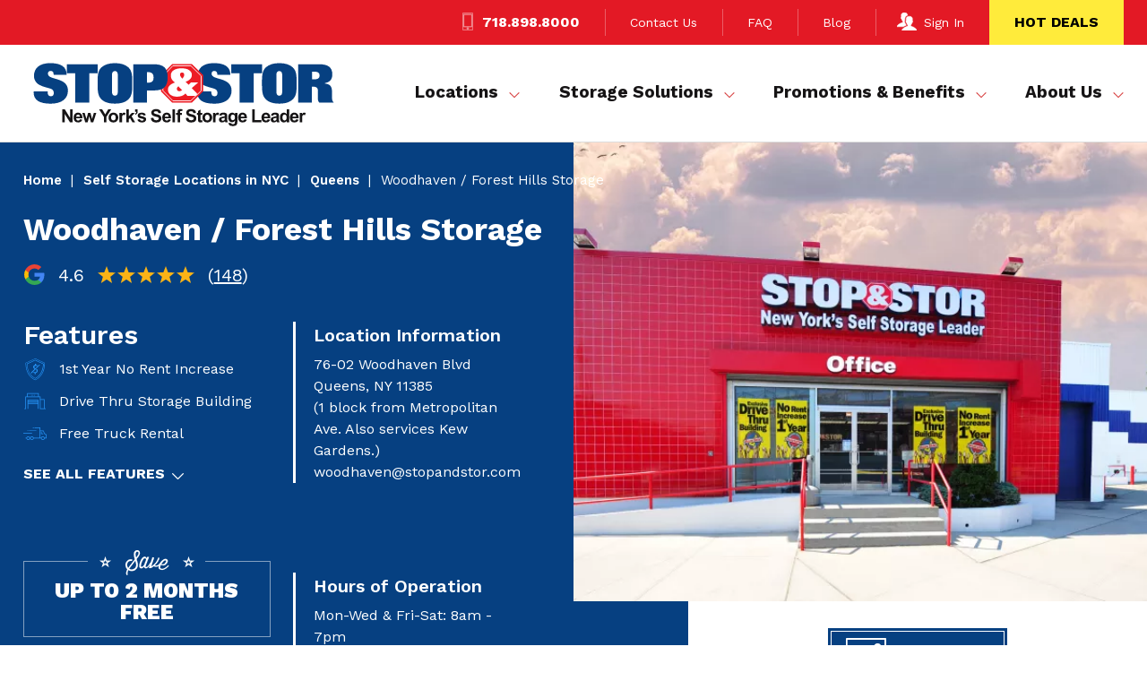

--- FILE ---
content_type: text/html; charset=UTF-8
request_url: https://www.stopandstor.com/locations/queens/woodhaven-forest-hills-storage
body_size: 10913
content:
<!DOCTYPE html>
<html lang="en" dir="ltr" class="ss-user-not-logged">
  <head>
    <meta charset="utf-8" />
<script>(function(w,d,s,l,i){w[l]=w[l]||[];w[l].push({'gtm.start':
new Date().getTime(),event:'gtm.js'});var f=d.getElementsByTagName(s)[0],
j=d.createElement(s),dl=l!='dataLayer'?'&amp;l='+l:'';j.async=true;j.src=
'https://www.googletagmanager.com/gtm.js?id='+i+dl;f.parentNode.insertBefore(j,f);
})(window,document,'script','dataLayer','GTM-MVWPFNZ');
</script>
<meta name="description" content="Rent storage units now near Woodhaven or Forest Hills in Queens! Featuring free truck rental, drive thru storage, and 1st year no rent increase." />
<link rel="canonical" href="https://www.stopandstor.com/locations/queens/woodhaven-forest-hills-storage" />
<meta name="Generator" content="Drupal 10 (https://www.drupal.org)" />
<meta name="MobileOptimized" content="width" />
<meta name="HandheldFriendly" content="true" />
<meta name="viewport" content="width=device-width, initial-scale=1.0" />
<script type="application/ld+json">{
    "@context": "https://schema.org",
    "@type": "BreadcrumbList",
    "itemListElement": [
        {
            "@type": "ListItem",
            "position": 1,
            "name": "Home",
            "item": "https://www.stopandstor.com/"
        },
        {
            "@type": "ListItem",
            "position": 2,
            "name": "Self Storage Locations in NYC",
            "item": "https://www.stopandstor.com/locations"
        },
        {
            "@type": "ListItem",
            "position": 3,
            "name": "Queens",
            "item": "https://www.stopandstor.com/locations/queens"
        },
        {
            "@type": "ListItem",
            "position": 4,
            "name": "Woodhaven / Forest Hills Storage"
        }
    ]
}</script>
<link rel="icon" href="/themes/custom/stopandstor/favicon.ico" type="image/vnd.microsoft.icon" />

    <title>Woodhaven/ Forest Hills Storage Up To 2 FREE Months | Stop &amp; Stor</title>

    <meta name="viewport" content="width=device-width, initial-scale=1">
    <link rel="apple-touch-icon" sizes="180x180" href="/favicons/apple-touch-icon.png">
    <link rel="icon" type="image/png" sizes="32x32" href="/favicons/favicon-32x32.png">
    <link rel="icon" type="image/png" sizes="16x16" href="/favicons/favicon-16x16.png">
    <link rel="manifest" href="/favicons/manifest.json">
    <link rel="shortcut icon" href="/favicons/favicon.ico">
    <link rel="preconnect" href="https://fonts.googleapis.com">
    <link rel="preconnect" href="https://fonts.gstatic.com" crossorigin>
    <meta name="msapplication-TileColor" content="#da532c">
    <meta name="msapplication-config" content="/favicons/browserconfig.xml">
    <meta name="theme-color" content="#ffffff">

    <link rel="stylesheet" media="all" href="/sites/default/files/css/css_9HtM3DRQ0kOJ7BMADT9ehdGjz3nGyl8Kh75sxQ5QAqM.css?delta=0&amp;language=en&amp;theme=stopandstor&amp;include=eJxLzkksLq7Uz00tLk5MTy3WKS7JL0jMSwFSRfrpOflJiTk6xZXFJam5-kmJxakAsHYSPw" />
<link rel="stylesheet" media="all" href="/sites/default/files/css/css_8CX39FJnj9L-plvlCVqsNvrD2humI6024u4wi9SViwc.css?delta=1&amp;language=en&amp;theme=stopandstor&amp;include=eJxLzkksLq7Uz00tLk5MTy3WKS7JL0jMSwFSRfrpOflJiTk6xZXFJam5-kmJxakAsHYSPw" />
<link rel="stylesheet" media="all" href="//fonts.googleapis.com/css?family=Work+Sans:300,400,600,700,900&amp;display=swap" />

    
  </head>
  <body class="path-node page-node-type-location">
        <a href="#main-content" class="visually-hidden focusable skip-link">
      Skip to main content
    </a>
    <noscript><iframe src="https://www.googletagmanager.com/ns.html?id=GTM-MVWPFNZ" height="0" width="0" style="display:none;visibility:hidden;"></iframe>
</noscript>
      <div class="dialog-off-canvas-main-canvas" data-off-canvas-main-canvas>
    <div class="layout-container">

    <div class="region region-alerts">
    <div id="block-alertmessageblock" class="block block-ss-base block-alert-message-block">
  
    
      
  </div>

  </div>


<div class="super">
    <div class="region region-super">
    <nav role="navigation" aria-labelledby="block-supernav-2-menu" id="block-supernav-2" class="block block-menu navigation menu--super-nav">
            
  <p class="visually-hidden" id="block-supernav-2-menu">Super Nav</p>
  

        
                <ul class="menu menu--level-1">
                    <li class="menu-item">
        <a href="tel:7188988000" class="phone" target="_blank">718.898.8000</a>
              </li>
                <li class="menu-item">
        <a href="/contact-us" class="tablet-up" data-drupal-link-system-path="node/83">Contact Us</a>
              </li>
                <li class="menu-item">
        <a href="/faq" class="tablet-up" data-drupal-link-system-path="node/92">FAQ</a>
              </li>
                <li class="menu-item">
        <a href="/blog" data-drupal-link-system-path="blog">Blog</a>
              </li>
                <li class="menu-item">
        <a href="/login" class="users not-logged" data-drupal-link-system-path="login">Sign In</a>
              </li>
                <li class="menu-item">
        <span class="portal-select-location">Select Location</span>
              </li>
                <li class="menu-item">
        <a href="/hot-deals" class="hot tablet-up" data-drupal-link-system-path="node/89">Hot Deals</a>
              </li>
        </ul>
  


  </nav>

  </div>


  <div class="burger">
    <div></div>
    <div></div>
    <div></div>
  </div>

</div>
<header class="header">
    <div class="region region-header">
    <div id="block-stopandstor-branding" class="block block-system block-system-branding-block">
  
    
        <a href="/" rel="home" class="site-logo">
      <img src="/themes/custom/stopandstor/logo.svg" alt="Home" width="300" height="90"/>
    </a>
      </div>
<nav role="navigation" aria-labelledby="block-main-menu" id="block-main" class="block block-menu navigation menu--mainmenu">
            
  <p class="visually-hidden" id="block-main-menu">Main</p>
  

        

  <ul data-region="header" class="menu menu-level-0">
                  
        <li class="menu-item menu-item--expanded">
          <a href="/locations" data-drupal-link-system-path="node/18">Locations</a>
                                

<div class="menu_link_content menu-link-contentmainmenu view-mode-mega-menu-location-form menu-dropdown menu-dropdown-0 menu-type-mega_menu_location_form">
        <div class="form">
      
            <div class="field field--name-field-inner-title field--type-string field--label-hidden field__item">Find a Location</div>
      
      <form action="/locations" method="GET" id="menu-location-search">
        <div class="fields">
          <input type="text" name="zip" class="zip" placeholder="Location"/>
          <button type="button" class="use-location megamenu" aria-label="Use current location for search"></button>
          <button type="submit" class="submit"></button>
        </div>
        <div class="message"></div>
      </form>
    </div>
    <div class="nav">
      
  <ul class="menu menu-level-1">
                  
        <li class="menu-item">
          <a href="/locations" class="mobile" data-drupal-link-system-path="node/18">See All Locations</a>
                                

<div class="menu_link_content menu-link-contentmainmenu view-mode-default menu-dropdown menu-dropdown-1 menu-type-default">
        <div class="nav no-desc">
      
    </div>
  </div>

                  </li>
                      
        <li class="menu-item">
          <a href="/locations/bronx" data-drupal-link-system-path="taxonomy/term/1">Bronx</a>
                                

<div class="menu_link_content menu-link-contentmainmenu view-mode-default menu-dropdown menu-dropdown-1 menu-type-default">
        <div class="nav no-desc">
      
    </div>
  </div>

                  </li>
                      
        <li class="menu-item">
          <a href="/locations/brooklyn" data-drupal-link-system-path="taxonomy/term/2">Brooklyn</a>
                                

<div class="menu_link_content menu-link-contentmainmenu view-mode-default menu-dropdown menu-dropdown-1 menu-type-default">
        <div class="nav no-desc">
      
    </div>
  </div>

                  </li>
                      
        <li class="menu-item">
          <a href="/promotions-benefits/manhattan-residents" data-drupal-link-system-path="node/77">Manhattan</a>
                                

<div class="menu_link_content menu-link-contentmainmenu view-mode-default menu-dropdown menu-dropdown-1 menu-type-default">
        <div class="nav no-desc">
      
    </div>
  </div>

                  </li>
                      
        <li class="menu-item">
          <a href="/locations/queens" data-drupal-link-system-path="taxonomy/term/4">Queens</a>
                                

<div class="menu_link_content menu-link-contentmainmenu view-mode-default menu-dropdown menu-dropdown-1 menu-type-default">
        <div class="nav no-desc">
      
    </div>
  </div>

                  </li>
                      
        <li class="menu-item">
          <a href="/locations/staten-island" data-drupal-link-system-path="taxonomy/term/5">Staten Island</a>
                                

<div class="menu_link_content menu-link-contentmainmenu view-mode-default menu-dropdown menu-dropdown-1 menu-type-default">
        <div class="nav no-desc">
      
    </div>
  </div>

                  </li>
                      
        <li class="menu-item">
          <a href="/hot-deals" class="mobile" data-drupal-link-system-path="node/89">Hot Deals</a>
                                

<div class="menu_link_content menu-link-contentmainmenu view-mode-default menu-dropdown menu-dropdown-1 menu-type-default">
        <div class="nav no-desc">
      
    </div>
  </div>

                  </li>
          </ul>



    </div>
  </div>

                  </li>
                      
        <li class="menu-item menu-item--expanded">
          <a href="/storage-solutions" data-drupal-link-system-path="node/14">Storage Solutions</a>
                                

<div class="menu_link_content menu-link-contentmainmenu view-mode-mega-menu menu-dropdown menu-dropdown-0 menu-type-mega_menu">
        <div class="desc">
      
            <div class="field field--name-field-inner-title field--type-string field--label-hidden field__item">Storage Solutions</div>
      
      
            <div class="field field--name-field-inner-description field--type-string-long field--label-hidden field__item">We offer a number of ways to make your storage experience as easy as possible.</div>
      
    </div>
    <div class="nav">
      
  <ul class="menu menu-level-1">
                  
        <li class="menu-item">
          <a href="/storage-solutions" class="mobile" data-drupal-link-system-path="node/14">See All Storage Solutions</a>
                                

<div class="menu_link_content menu-link-contentmainmenu view-mode-default menu-dropdown menu-dropdown-1 menu-type-default">
        <div class="nav no-desc">
      
    </div>
  </div>

                  </li>
                      
        <li class="menu-item">
          <a href="/storage-solutions#facility-features" data-drupal-link-system-path="node/14">Facility Features</a>
                                

<div class="menu_link_content menu-link-contentmainmenu view-mode-mega-menu menu-dropdown menu-dropdown-1 menu-type-mega_menu">
        <div class="desc">
      
      
    </div>
    <div class="nav">
      
    </div>
  </div>

                  </li>
                      
        <li class="menu-item">
          <a href="/storage-solutions/size-guide" data-drupal-link-system-path="node/65">Size Guide</a>
                                

<div class="menu_link_content menu-link-contentmainmenu view-mode-default menu-dropdown menu-dropdown-1 menu-type-default">
        <div class="nav no-desc">
      
    </div>
  </div>

                  </li>
                      
        <li class="menu-item">
          <a href="/storage-solutions#business" data-drupal-link-system-path="node/14">Business</a>
                                

<div class="menu_link_content menu-link-contentmainmenu view-mode-default menu-dropdown menu-dropdown-1 menu-type-default">
        <div class="nav no-desc">
      
    </div>
  </div>

                  </li>
                      
        <li class="menu-item">
          <a href="/storage-solutions#units-and-lockers" data-drupal-link-system-path="node/14">Units &amp; Lockers</a>
                                

<div class="menu_link_content menu-link-contentmainmenu view-mode-default menu-dropdown menu-dropdown-1 menu-type-default">
        <div class="nav no-desc">
      
    </div>
  </div>

                  </li>
                      
        <li class="menu-item">
          <a href="/storage-solutions/supplies" data-drupal-link-system-path="node/62">Packaging Supplies</a>
                                

<div class="menu_link_content menu-link-contentmainmenu view-mode-default menu-dropdown menu-dropdown-1 menu-type-default">
        <div class="nav no-desc">
      
    </div>
  </div>

                  </li>
          </ul>



    </div>
  </div>

                  </li>
                      
        <li class="menu-item menu-item--expanded">
          <a href="/promotions-benefits" data-drupal-link-system-path="node/15">Promotions &amp; Benefits</a>
                                

<div class="menu_link_content menu-link-contentmainmenu view-mode-default menu-dropdown menu-dropdown-0 menu-type-default">
        <div class="nav no-desc">
      
  <ul class="menu menu-level-1">
                  
        <li class="menu-item">
          <a href="/promotions-benefits" class="mobile" data-drupal-link-system-path="node/15">See All Promotions and Benefits</a>
                                

<div class="menu_link_content menu-link-contentmainmenu view-mode-default menu-dropdown menu-dropdown-1 menu-type-default">
        <div class="nav no-desc">
      
    </div>
  </div>

                  </li>
                      
        <li class="menu-item">
          <a href="/promotions-benefits#win-win" data-drupal-link-system-path="node/15">Win/Win Program</a>
                                

<div class="menu_link_content menu-link-contentmainmenu view-mode-default menu-dropdown menu-dropdown-1 menu-type-default">
        <div class="nav no-desc">
      
    </div>
  </div>

                  </li>
                      
        <li class="menu-item">
          <a href="/promotions-benefits#free-truck-rental" data-drupal-link-system-path="node/15">Free Truck Rental</a>
                                

<div class="menu_link_content menu-link-contentmainmenu view-mode-default menu-dropdown menu-dropdown-1 menu-type-default">
        <div class="nav no-desc">
      
    </div>
  </div>

                  </li>
                      
        <li class="menu-item">
          <a href="/hot-deals" data-drupal-link-system-path="node/89">Hot Deals Program</a>
                                

<div class="menu_link_content menu-link-contentmainmenu view-mode-default menu-dropdown menu-dropdown-1 menu-type-default">
        <div class="nav no-desc">
      
    </div>
  </div>

                  </li>
                      
        <li class="menu-item">
          <a href="/promotions-benefits#manhattan-residents" data-drupal-link-system-path="node/15">Manhattan Residents</a>
                                

<div class="menu_link_content menu-link-contentmainmenu view-mode-default menu-dropdown menu-dropdown-1 menu-type-default">
        <div class="nav no-desc">
      
    </div>
  </div>

                  </li>
                      
        <li class="menu-item">
          <a href="/promotions-benefits#money-saving-storage-tips" data-drupal-link-system-path="node/15">Money Saving Storage Tips</a>
                                

<div class="menu_link_content menu-link-contentmainmenu view-mode-default menu-dropdown menu-dropdown-1 menu-type-default">
        <div class="nav no-desc">
      
    </div>
  </div>

                  </li>
          </ul>



    </div>
  </div>

                  </li>
                      
        <li class="menu-item menu-item--expanded">
          <a href="/about-us" data-drupal-link-system-path="node/63">About Us</a>
                                

<div class="menu_link_content menu-link-contentmainmenu view-mode-mega-menu menu-dropdown menu-dropdown-0 menu-type-mega_menu">
        <div class="desc">
      
      
            <div class="field field--name-field-inner-description field--type-string-long field--label-hidden field__item">Stop &amp; Stor is a family owned and operated business, established in 1980.</div>
      
    </div>
    <div class="nav">
      
  <ul class="menu menu-level-1">
                  
        <li class="menu-item">
          <a href="/about-us/careers" data-drupal-link-system-path="node/69">Careers</a>
                                

<div class="menu_link_content menu-link-contentmainmenu view-mode-default menu-dropdown menu-dropdown-1 menu-type-default">
        <div class="nav no-desc">
      
    </div>
  </div>

                  </li>
                      
        <li class="menu-item">
          <a href="/about-us/charitable-fund" data-drupal-link-system-path="node/78">Charitable Fund</a>
                                

<div class="menu_link_content menu-link-contentmainmenu view-mode-default menu-dropdown menu-dropdown-1 menu-type-default">
        <div class="nav no-desc">
      
    </div>
  </div>

                  </li>
                      
        <li class="menu-item">
          <a href="/about-us/mission-vision" data-drupal-link-system-path="node/80">Mission &amp; Vision</a>
                                

<div class="menu_link_content menu-link-contentmainmenu view-mode-default menu-dropdown menu-dropdown-1 menu-type-default">
        <div class="nav no-desc">
      
    </div>
  </div>

                  </li>
                      
        <li class="menu-item">
          <a href="/about-us" class="mobile" data-drupal-link-system-path="node/63">About Us</a>
                                

<div class="menu_link_content menu-link-contentmainmenu view-mode-default menu-dropdown menu-dropdown-1 menu-type-default">
        <div class="nav no-desc">
      
    </div>
  </div>

                  </li>
          </ul>



    </div>
  </div>

                  </li>
          </ul>


  
  <div class="mobile-menu-footer">
    <a href="/contact-us">Contact Us</a>
    <a href="/faq">FAQ</a>
  </div>
</nav>

  </div>

</header>

      <div role="banner">
        <div class="region region-banner">
    <div id="block-headerbanner" class="block block-ss-base block-header-banner-block">
  
    
        <div class="main-banner no-image">
    <div class="breadcrumbs"><div id="block-breadcrumbs" class="block block-system block-system-breadcrumb-block">
  
    
        <nav class="breadcrumb" role="navigation" aria-labelledby="system-breadcrumb">
    <ol>
          <li>
                  <a href="/">Home</a>
              </li>
          <li>
                  <a href="/locations">Self Storage Locations in NYC</a>
              </li>
          <li>
                  <a href="/locations/queens">Queens</a>
              </li>
          <li>
                  Woodhaven / Forest Hills Storage
              </li>
        </ol>
  </nav>

  </div>
</div>
  </div>

  </div>

  </div>


      <div class="back-crumb">
        <a href="#">Back</a>
      </div>
    </div>
  
        <div class="region region-messages">
    <div data-drupal-messages-fallback class="hidden"></div>

  </div>

  
  
      <div role="main">
        <div class="region region-content">
    <div id="block-stopandstor-content" class="block block-system block-system-main-block">
  
    
        <div class="layout layout--twocol">
          <div  class="layout__region layout__region--top">
        

  <div class="field field--name-field-all-location-features field--type-entity-reference field--label-above">
    <div class="field__label">All Features</div>
          <div class="field__items">
                  <div class="field__item"><div id="taxonomy-term-40" class="term-feature">
          <div class="feature-icon icon-transit" data-icon="transit"></div>
    <div class="feature-title">Easily accessible via car &amp; mass transit</div>
  
</div>
</div>
          <div class="field__item"><div id="taxonomy-term-39" class="term-feature">
          <div class="feature-icon icon-surveillance" data-icon="surveillance"></div>
    <div class="feature-title">PTI video surveillance 24 hours</div>
  
</div>
</div>
          <div class="field__item"><div id="taxonomy-term-38" class="term-feature">
          <div class="feature-icon icon-climate" data-icon="climate"></div>
    <div class="feature-title">Climate control</div>
  
</div>
</div>
          <div class="field__item"><div id="taxonomy-term-41" class="term-feature">
          <div class="feature-icon icon-moving-carts" data-icon="moving-carts"></div>
    <div class="feature-title">Sturdy moving carts &amp; dollies</div>
  
</div>
</div>
          <div class="field__item"><div id="taxonomy-term-46" class="term-feature">
          <div class="feature-icon icon-free-parking" data-icon="free-parking"></div>
    <div class="feature-title">Free parking</div>
  
</div>
</div>
          <div class="field__item"><div id="taxonomy-term-51" class="term-feature">
          <div class="feature-icon icon-covered-dock" data-icon="covered-dock"></div>
    <div class="feature-title">Covered loading dock</div>
  
</div>
</div>
          <div class="field__item"><div id="taxonomy-term-61" class="term-feature">
          <div class="feature-icon icon-packing-supplies" data-icon="packing-supplies"></div>
    <div class="feature-title">Packing supplies available</div>
  
</div>
</div>
          <div class="field__item"><div id="taxonomy-term-66" class="term-feature">
          <div class="feature-icon icon-delivery-accepted" data-icon="delivery-accepted"></div>
    <div class="feature-title">Delivery accepted</div>
  
</div>
</div>
          <div class="field__item"><div id="taxonomy-term-71" class="term-feature">
          <div class="feature-icon icon-discounts" data-icon="discounts"></div>
    <div class="feature-title">Multiple discounts available</div>
  
</div>
</div>
          <div class="field__item"><div id="taxonomy-term-76" class="term-feature">
          <div class="feature-icon icon-professionals" data-icon="professionals"></div>
    <div class="feature-title">Well trained storage professionals</div>
  
</div>
</div>
          <div class="field__item"><div id="taxonomy-term-81" class="term-feature">
          <div class="feature-icon icon-electronic-access" data-icon="electronic-access"></div>
    <div class="feature-title">Electronic access control</div>
  
</div>
</div>
          <div class="field__item"><div id="taxonomy-term-86" class="term-feature">
          <div class="feature-icon icon-modern-buildings" data-icon="modern-buildings"></div>
    <div class="feature-title">Well lit, modern building</div>
  
</div>
</div>
          <div class="field__item"><div id="taxonomy-term-91" class="term-feature">
          <div class="feature-icon icon-cleaning" data-icon="cleaning"></div>
    <div class="feature-title">Professionally cleaned daily</div>
  
</div>
</div>
          <div class="field__item"><div id="taxonomy-term-96" class="term-feature">
          <div class="feature-icon icon-no-deposit" data-icon="no-deposit"></div>
    <div class="feature-title">No security deposit</div>
  
</div>
</div>
          <div class="field__item"><div id="taxonomy-term-106" class="term-feature">
          <div class="feature-icon icon-no-deposit" data-icon="no-deposit"></div>
    <div class="feature-title">1st Year No Rent Increase</div>
  
</div>
</div>
          <div class="field__item"><div id="taxonomy-term-101" class="term-feature">
          <div class="feature-icon icon-modern-buildings" data-icon="modern-buildings"></div>
    <div class="feature-title">Drive Thru Storage Building</div>
  
</div>
</div>
          <div class="field__item"><div id="taxonomy-term-111" class="term-feature">
          <div class="feature-icon icon-transit" data-icon="transit"></div>
    <div class="feature-title">Free Truck Rental</div>
  
</div>
</div>
              </div>
      </div>

      </div>
    
          <div  class="layout__region layout__region--first">

        
        
            <div class="field field--name-node-title field--type-ds field--label-hidden field__item"><h1>
  Woodhaven / Forest Hills Storage 
</h1>
</div>
      

        <div class="rating-header-container">
        </div>

        <div class="two-cols">
          <div class="col">
            
<div class="field field--name-field-location-features field--type-entity-reference field--label-above">
  <div class="field__label">Features</div>
      <div class="field__items">
    
      <div class="field__item"><div id="taxonomy-term-106" class="taxonomy-term vocabulary-location-features">
  <div class="feature-icon-small icon-no-deposit"></div>
  <div class="feature-title">1st Year No Rent Increase</div>
</div>
</div>
      <div class="field__item"><div id="taxonomy-term-101" class="taxonomy-term vocabulary-location-features">
  <div class="feature-icon-small icon-modern-buildings"></div>
  <div class="feature-title">Drive Thru Storage Building</div>
</div>
</div>
      <div class="field__item"><div id="taxonomy-term-111" class="taxonomy-term vocabulary-location-features">
  <div class="feature-icon-small icon-transit"></div>
  <div class="feature-title">Free Truck Rental</div>
</div>
</div>
    
      </div>
  
  <div class="see-all-features">
    <button type="button">See All Features</button>
  </div>
</div>

            <div class="hours-mobile">
              
  <div class="field field--name-field-hours field--type-string-long field--label-above">
    <div class="field__label">Hours of Operation</div>
              <div class="field__item">Mon-Wed &amp; Fri-Sat: 8am - 7pm<br />
Thur: 8am - 8pm<br />
Sunday: 10am - 5pm</div>
          </div>

            </div>
            

<div class="field field--name-field-feat-promotion field--type-string field--label-hidden field__item">
  <div class="icon"></div>
  Up To 2 Months Free
</div>

          </div>
          <div class="col">
            
            <div class="field field--name-location-address field--type-ds field--label-hidden field__item"><div class="field--name-body">
  <div class="field__label">Location Information</div>
  <div class="field__item">
    <p>
      76-02 Woodhaven Blvd<br/>
      Queens, NY 11385
              <br/>(1 block from Metropolitan Ave. Also services Kew Gardens.)
                          <br/><a href="mailto:woodhaven@stopandstor.com" target="_blank">woodhaven@stopandstor.com</a>
          </p>
  </div>
</div>
</div>
      
            <div class="hours-desktop">
              
  <div class="field field--name-field-hours field--type-string-long field--label-above">
    <div class="field__label">Hours of Operation</div>
              <div class="field__item">Mon-Wed &amp; Fri-Sat: 8am - 7pm<br />
Thur: 8am - 8pm<br />
Sunday: 10am - 5pm</div>
          </div>

            </div>
          </div>
        </div>

      </div>
    
          <div  class="layout__region layout__region--second">
        

<div class="field field--name-field-gallery field--type-image field--label-hidden field__items">
  
  
  
  
  
  
  
  
  
  
  
  
  
  
  
  
  
  
  
  
  
  
  
  
  
  <div class="field__item gallery-src"
    data-gallery="[{&quot;url&quot;: &quot;/sites/default/files/styles/location_detail_950x570/public/2021-03/-Woodhaven-Exterior_0.jpg?itok=BWYRTvuQ&quot;, &quot;alt&quot;: &quot;Our spacious Woodhaven facility.&quot;},{&quot;url&quot;: &quot;/sites/default/files/styles/location_detail_950x570/public/2021-02/Our-Windows-Revised_4.jpg?itok=N6E2JuCp&quot;, &quot;alt&quot;: &quot;Our windows speak for themselves.&quot;},{&quot;url&quot;: &quot;/sites/default/files/styles/location_detail_950x570/public/2021-02/Woodhaven-Drive--Thru.jpg?itok=TvS0PXEK&quot;, &quot;alt&quot;: &quot;Our enormous 2 story Drive-Thru provides quick, safe and easy access, and plenty of customer parking.&quot;},{&quot;url&quot;: &quot;/sites/default/files/styles/location_detail_950x570/public/2021-01/Man-in-Lift_4.jpg?itok=ytGi38G5&quot;, &quot;alt&quot;: &quot;Our spacious Lifts get you in &amp;amp; out fast!&quot;},{&quot;url&quot;: &quot;/sites/default/files/styles/location_detail_950x570/public/2021-01/woman-cleaning-floor_2.jpg?itok=imqZmhtR&quot;, &quot;alt&quot;: &quot;Our wide, well-lit hallways are professionally cleaned daily.&quot;},{&quot;url&quot;: &quot;/sites/default/files/styles/location_detail_950x570/public/2021-02/Wide%2C-Bright-Clean-Halls-%28with-Copy%29_2.jpg?itok=NmD-a-K9&quot;, &quot;alt&quot;: &quot;Our wide, well-lit hallways make it easy to access your space.&quot;},{&quot;url&quot;: &quot;/sites/default/files/styles/location_detail_950x570/public/2020-12/Stop%20%26%20Stor%20disinfecting%202_3.jpg?itok=VIvHzjDx&quot;, &quot;alt&quot;: &quot;Each facility is rigorously sanitized and disinfected.&quot;},{&quot;url&quot;: &quot;/sites/default/files/styles/location_detail_950x570/public/2020-12/Security-Collage-1_4.jpg?itok=MCv9HYrS&quot;, &quot;alt&quot;: &quot;Each facility uses state-of-the-art, personalized security features.&quot;},{&quot;url&quot;: &quot;/sites/default/files/styles/location_detail_950x570/public/2020-12/PTI-Security-Screen---Head-on_3.jpg?itok=XBBEodB-&quot;, &quot;alt&quot;: &quot;Security &amp;amp; Safety are our top priority!&quot;},{&quot;url&quot;: &quot;/sites/default/files/styles/location_detail_950x570/public/2021-02/Betty-at-Desk-with-Drive-way-sign_4.jpg?itok=-9o2Fdig&quot;, &quot;alt&quot;: &quot;We&amp;#039;ll help you find the best rates and our most generous discounts.&quot;},{&quot;url&quot;: &quot;/sites/default/files/styles/location_detail_950x570/public/2020-12/Chris-%26-Stacy-at-unit_2.jpg?itok=Xc1KvLt6&quot;, &quot;alt&quot;: &quot;Stop &amp;amp; Stor&amp;#039;s Storage Experts will get you the room that&amp;#039;s right for your specific needs.&quot;},{&quot;url&quot;: &quot;/sites/default/files/styles/location_detail_950x570/public/2021-02/aftersell-adjusted_1.jpg?itok=lbHSNfDR&quot;, &quot;alt&quot;: &quot;We store everything you need to protect your possessions.&quot;}]">
          <picture>
                  <source srcset="/sites/default/files/styles/400x240/public/2021-03/-Woodhaven-Exterior_0.jpg.webp?itok=K8OY1bhC 400w, /sites/default/files/styles/600x360/public/2021-03/-Woodhaven-Exterior_0.jpg.webp?itok=z6ehm1XE 600w, /sites/default/files/styles/800x480/public/2021-03/-Woodhaven-Exterior_0.jpg.webp?itok=cS5wHwx6 800w, /sites/default/files/styles/950x570/public/2021-03/-Woodhaven-Exterior_0.jpg.webp?itok=10zvWKEc 950w, /sites/default/files/styles/1200x720/public/2021-03/-Woodhaven-Exterior_0.jpg.webp?itok=3a7OPDeg 1200w" media="all and (min-width: 1200px)" type="image/webp" sizes="50vw" width="950" height="570"/>
              <source srcset="/sites/default/files/styles/400x240/public/2021-03/-Woodhaven-Exterior_0.jpg.webp?itok=K8OY1bhC 400w, /sites/default/files/styles/600x360/public/2021-03/-Woodhaven-Exterior_0.jpg.webp?itok=z6ehm1XE 600w, /sites/default/files/styles/800x480/public/2021-03/-Woodhaven-Exterior_0.jpg.webp?itok=cS5wHwx6 800w, /sites/default/files/styles/950x570/public/2021-03/-Woodhaven-Exterior_0.jpg.webp?itok=10zvWKEc 950w, /sites/default/files/styles/1200x720/public/2021-03/-Woodhaven-Exterior_0.jpg.webp?itok=3a7OPDeg 1200w" type="image/webp" sizes="50vw" width="950" height="570"/>
                  <img loading="eager" width="950" height="570" src="/sites/default/files/styles/950x570_fallback/public/2021-03/-Woodhaven-Exterior_0.jpg?itok=0EfmrmAr" alt="Our spacious Woodhaven facility." />

  </picture>


    </div>
</div>

<div class="open-gallery">
  <button class="open-gallery-button" data-gallery-src=".gallery-src">Photos</button>
</div>

      </div>
    
    <div class="bottom-section">
            <div class="tab-headers-mobile">
        <div class="tab-header active" data-tab="layout__region--bottomleft">
          <div class="select-unit-types-container"></div>
        </div>
        <div class="tab-header" data-tab="field--name-nearby-facilities">Nearby Facilities</div>
        <div class="tab-header" data-tab="field--name-directions-map">Locations</div>
      </div>

              <div  class="layout__region layout__region--bottomleft active">
          
            <div class="field field--name-available-units field--type-ds field--label-hidden field__item"><input type="hidden" name="location-id" value="96">

<section class="available-units-container"></section>


<script id="available-units-template" type="text/x-handlebars-template">
  <div class="available-units">
    <h2>Available Units</h2>

    <div class="tabs">
      <div class="tab-headers">
        {{#headerTabs}}
          <div class="tab-header {{ class }}" data-type="{{ type }}">
            <div class="unit-category">{{ name }}</div>
            {{#if title}}
              <div class="tab-title">{{ title }}</div>
            {{/if}}
          </div>
        {{/headerTabs}}
      </div>

      <div class="tab-contents">
        {{#contentTabs}}
          <div class="tab-content {{ class }}" data-type="{{ type }}">
            {{#if rows}}
              <table>
                <thead>
                  <tr>
                    <th>Size</th>
                    <th>Features</th>
                    <th>Special Offers</th>
                    <th>Price</th>
                    <th><a href="/storage-solutions/size-guide">Full Size Guide</a></th>
                </tr>
                </thead>

                <tbody>
                  {{#rows}}
                    {{#if openSet}}
                      </tbody>
                      <tbody>
                    {{/if}}
                    <tr class="unit-row" data-page="{{ page }}">
                      <td class="size {{ class }}">
                        <div class="size-name">{{ size }}</div>
                        {{#if video}}
                          <a href="#" class="unit-type-video"
                            data-video="{{ video }}"
                            data-type="{{ type }}">See Size Guide</a>
                        {{/if}}

                        <div class="mobile">
                          <ul>
                            {{#each features}}
                              <li>{{ this }}</li>
                            {{/each}}
                          </ul>
                        </div>
                      </td>
                      <td class="features">
                        <ul>
                          {{#each features}}
                            <li>{{ this }}</li>
                          {{/each}}
                        <ul>
                      </td>
                      <td class="offers">{{{ offers }}}</td>
                      <td class="price">{{> ratesPartial }}</td>
                      <td class="cta">
                        <a href="{{ url }}">Reserve Now</a>
                        <p>No Obligation<br>
                          No Credit Card Required</p>
                      </td>
                    </tr>
                  {{/rows}}
                </tbody>

              </table>
              {{> infoPartial }}

              <div class="slick-nav">
                <button class="slick-prev slick-arrow" aria-label="Previous" type="button" style="">Previous</button>
                <span class="slick-dots-container"></span>
                <button class="slick-next slick-arrow" aria-label="Next" type="button" style="">Next</button>
              </div>
            {{else}}
              <div class="no-units">
                <p>{{ no_units_available }}</p>
              </div>
            {{/if}}

          </div>

        {{/contentTabs}}
      </div>
    </div>

    <div class="back-to-top">
      <a href="#">Back to top of unit list</a>
    </div>
  </div>
</script>

<script id="rates-partial-template" type="text/x-handlebars-template">
  <div class="mobile">
    {{#if rates.hasOffer }}
      <span class="greyed"><span class="strike">${{ rates.standard }}</span></span>
      <strong>${{ rates.internet }}</strong>
    {{else}}
      <strong>${{ rates.minimum }}</strong>
    {{/if}}
    <div class="offer-mobile">{{{ offers }}}</div>
  </div>
  <div class="desktop">
    {{#if rates.hasOffer }}
      <span class="greyed"><span class="strike">${{ rates.standard }}</span></span>
      <strong>${{ rates.internet }}</strong>
    {{else}}
      <strong>${{ rates.minimum }}</strong>
    {{/if}}
  </div>
  <div class="cta-mobile">
    <a href="{{ url }}">></a>
  </div>
</script>

<script id="info-partial-template" type="text/x-handlebars-template">
  <div class="info">
    <div class="status">
      Showing <span>{{ info.set }}</span> out of {{ info.total }}
    </div>
    <div class="pager {{ info.pager }}">
      <span class="prev"><button type="button">Previous</button></span>
      {{#pages info.pages}}
      {{/pages}}
      <span class="next"><button type="button">Next</button></span>
    </div>
  </div>
</script>

<script id="unit-video-template" type="text/x-handlebars-template">
  <div class="video-modal">
    <div class="video-container">
      <video controls>
        <source src="{{ video }}" type="video/mp4">
      </video>
    </div>
    <div class="contents">
      <div class="unit-type">
        {{ type }}
      </div>
      <div class="link">
        <a href="/storage-solutions/size-guide">See Full Size Guide</a>
      </div>
      <div class="close">
        <button href="button" class="video-modal-close">x</button>
      </div>
    </div>
  </div>
</script>

<script id="select-unit-types-mobile-template" type="text/x-handlebars-template">
  <div class="title">Available Units</div>
  <select class="select-unit-types">
    {{#headerTabs}}
      <option value="{{ type }}">{{ name }}</option>
    {{/headerTabs}}
  </select>
</script>


</div>
      
            <div class="field field--name-priority-waitlist-cta field--type-ds field--label-hidden field__item"><div class="priority-waitlist-cta">
  <div class="priority-waitlist-cta__heading">Can&#039;t find the exact room you need? No worries, our inventory changes daily! You&#039;ll soon have a room at our Exclusive Guaranteed Rate! </div>
  <a href="/join-priority-waitlist?location_id=96" class="priority-waitlist-cta__link">Join Our Priority Waiting List Now!</a>
</div>
</div>
      
        </div>
      
              <div  class="layout__region layout__region--bottomright">
          
            <div class="field field--name-nearby-facilities field--type-ds field--label-hidden field__item"><section class="nearby">
  <h2>Nearby Facilities</h2>
  <ul>
          <li>
        <h4><a href="/locations/queens/glendale-middle-village">Glendale / Middle Village</a></h4>
        <div class="info">
          <div class="address">
            <p>75-02 88th Street<br> Queens, NY 11385</p>
          </div>
          <div class="distance">0.1 miles away</div>
        </div>
      </li>
          <li>
        <h4><a href="/locations/queens/elmhurst-rego-park">Elmhurst / Rego Park</a></h4>
        <div class="info">
          <div class="address">
            <p>74-04 Grand Ave.<br> Queens, NY 11373</p>
          </div>
          <div class="distance">2 miles away</div>
        </div>
      </li>
          <li>
        <h4><a href="/locations/queens/ridgewood-maspeth">Ridgewood / Maspeth</a></h4>
        <div class="info">
          <div class="address">
            <p>63-35 Fresh Pond Road<br> Queens, NY 11385</p>
          </div>
          <div class="distance">2 miles away</div>
        </div>
      </li>
      </ul>
</section>
</div>
      
            <div class="field field--name-directions-map field--type-ds field--label-hidden field__item"><section class="directions">
  <h2>Locations</h2>
  <div class="directions-map" data-geo-lat="40.707671" data-geo-lng="-73.860505" data-geo-title="Woodhaven / Forest Hills Storage ">
  </div>
  <div class="get-directions">
    <a href="https://www.google.com/maps/dir/?api=1&destination=40.707671,-73.860505" target="_blank">Get Directions</a>
  </div>
  <div class="transports">
          <div class="subway">
        <h3>Subway</h3>
        <ul>
                      <li style="background-color:#FF6319;color:#FFFFFF;">
              M
            </li>
                      <li style="background-color:#FCCC0A;color:#000000;">
              R
            </li>
                      <li style="background-color:#996533;color:#FFFFFF;">
              J
            </li>
                  </ul>
      </div>
              <div class="bus">
                  <h3>Bus</h3>
          <div class="bus-ids">
                      Q11, 
                      Q21, 
                      Q23, 
                      Q52-SBS, 
                      Q53-SBS, 
                      Q55
                    </div>

                        </div>
    
  </div>
</section>
</div>
      
        </div>
          </div>
          <div  class="layout__region layout__region--bottom-full">
        
            <div class="field field--name-dynamic-block-fieldnode-locations-quick-features field--type-ds field--label-hidden field__item"><div class="block block-block-content block-block-contentec8c7cf3-ab50-43eb-b022-7fa57d03ec67 features quick-features">
  
    
      
      <div class="field field--name-field-features field--type-entity-reference field--label-hidden field__items">
              <div class="field__item"><div id="taxonomy-term-9" class="term-feature-teaser">
          <div class="feature-icon icon-no-increase" data-icon="no-increase"></div>
    <div class="feature-title">1st Year No Rent Increase</div>
</div>
</div>
              <div class="field__item"><div id="taxonomy-term-8" class="term-feature-teaser">
          <div class="feature-icon icon-flex-rent" data-icon="flex-rent"></div>
    <div class="feature-title">Month to Month Flexible Renting</div>
</div>
</div>
              <div class="field__item"><div id="taxonomy-term-6" class="term-feature-teaser">
          <div class="feature-icon icon-family" data-icon="family"></div>
    <div class="feature-title">Family Owned &amp; Operated Since 1980</div>
</div>
</div>
          </div>
  
  </div>
</div>
      
            <div class="field field--name-dynamic-block-fieldnode-location-ratings-and-reviews field--type-ds field--label-hidden field__item"><div class="block block-ss-base block-rating-reviews-block" id="ratings-and-reviews">
  
  <h2>Reviews & Ratings on Google</h2>
  
      <input type="hidden" name="location-id" value="96">
<section class="rating-reviews">
</section>


<script id="rating-reviews-template" type="text/x-handlebars-template">
  <div class="left">

    {{#if hasReviews}}
      <div class="average-rating">
        <span class="google-logo">
          <img src="/modules/custom/ss_base/images/google-logo.svg" width="35" height="35">
        </span>
        <span class="stars">
          {{#stars rating}}
            {{ this }}
          {{/stars}}
        </span>
        <span class="rate">{{ rating }}</span>
      </div>
    {{/if}}

    <div class="actions">
        <div class="leave-review">Leave a Review</div>
        <p>Tell us about your experience at this store</p>
        <a href="https://search.google.com/local/writereview?placeid={{ place_id }}" target="_blank">Post a Review</a>
    </div>
  </div>

  <div class="right">
    {{#reviews}}
      {{> reviewPartial }}
    {{/reviews}}

      <div class="read-all">
        <a href="{{ url }}" target="_blank">Read All Reviews</a>
      </div>
  </div>
</script>

<script id="review-partial-template" type="text/x-handlebars-template">
  <div class="review {{ class }}">
    <div class="info">
      <div class="rating">
        <div class="google-logo">
          <img src="/modules/custom/ss_base/images/google-logo.svg" width="25" height="25">
        </div>
        <span class="stars">
          {{#stars rating}}
            {{ this }}
          {{/stars}}
        </span>
      </div>
      <div class="name">{{ authorAttribution.displayName }}</div>
      <div class="date">{{ relativePublishTimeDescription }} on Google</div>
    </div>
    <div class="content">
      <div class="review-title">Review from {{authorAttribution.displayName}}</div>
      <div class="body">
        <div class="full active"><p>{{{ text.text }}}</p></div>
      </div>
    </div>
  </div>
</script>



<script id="rating-template" type="text/x-handlebars-template">
 <span class="google-logo">
   <img src="/modules/custom/ss_base/images/google-logo.svg" width="25" height="25">
 </span>
 <span class="rate">{{ rating }}</span>
  <span class="stars">
    {{#stars rating}}
      {{ this }}
    {{/stars}}
  </span>
  <span class="count">(<a href="#" class="goto-reviews">{{ total }}</a>)</span>
</script>


  </div>
</div>
      
<div class="field field--name-dynamic-block-fieldnode-locations-promotions-block field--type-ds field--label-above">
  <h2 class="field__label">Promotions</h2>
      <div class="field__item"><div class="block block-block-content block-block-content86fa779d-7b41-48a4-89c8-8488c8d98134 features list-features">
  
    
      
            <div class="field field--name-field-description field--type-string-long field--label-hidden field__item">All discounts can be combined!</div>
      
      <div class="field field--name-field-features field--type-entity-reference field--label-hidden field__items">
              <div class="field__item"><div id="taxonomy-term-10" class="term-feature">
          <div class="feature-icon icon-no-hike" data-icon="no-hike"></div>
    <div class="feature-title">No Price Hike For 1 Year</div>
  <div class="desc">
    
            <div class="clearfix text-formatted field field--name-description field--type-text-long field--label-hidden field__item"><p>Don't be fooled by our competitors who raise rents early and often.</p></div>
      
  </div>
</div>
</div>
              <div class="field__item"><div id="taxonomy-term-14" class="term-feature">
          <div class="feature-icon icon-grace-cal" data-icon="grace-cal"></div>
    <div class="feature-title">5 Day End of Term Grace Period</div>
  <div class="desc">
    
            <div class="clearfix text-formatted field field--name-description field--type-text-long field--label-hidden field__item"><p>No need to sweat moving out on the last day of the month. We give you 5 free days.</p></div>
      
  </div>
</div>
</div>
              <div class="field__item"><div id="taxonomy-term-11" class="term-feature">
          <div class="feature-icon icon-circ-discount" data-icon="circ-discount"></div>
    <div class="feature-title">Discounts</div>
  <div class="desc">
    
            <div class="clearfix text-formatted field field--name-description field--type-text-long field--label-hidden field__item"><p>10% off for students<br>10% off for seniors<br>10% off for veterans</p></div>
      
  </div>
</div>
</div>
              <div class="field__item"><div id="taxonomy-term-15" class="term-feature">
          <div class="feature-icon icon-hand-coin" data-icon="hand-coin"></div>
    <div class="feature-title">Competitive Prices</div>
  <div class="desc">
    
            <div class="clearfix text-formatted field field--name-description field--type-text-long field--label-hidden field__item"><p>And many sizes to choose from so you don’t pay for space you don’t need.</p></div>
      
  </div>
</div>
</div>
              <div class="field__item"><div id="taxonomy-term-12" class="term-feature">
          <div class="feature-icon icon-balance" data-icon="balance"></div>
    <div class="feature-title">Don’t Overpay</div>
  <div class="desc">
    
            <div class="clearfix text-formatted field field--name-description field--type-text-long field--label-hidden field__item"><p>No security deposit and never a charge for hallways or other common areas.</p></div>
      
  </div>
</div>
</div>
              <div class="field__item"><div id="taxonomy-term-13" class="term-feature">
          <div class="feature-icon icon-adv-cal" data-icon="adv-cal"></div>
    <div class="feature-title">Pay In Advance</div>
  <div class="desc">
    
            <div class="clearfix text-formatted field field--name-description field--type-text-long field--label-hidden field__item"><p>Pay for 12 months and get 1 month free.<br>Pay for 6 months and get ½ month free.<br>If you leave in less time we will even reimburse you for unused months!</p></div>
      
  </div>
</div>
</div>
          </div>
  
<div class="slick-nav">
  <button class="slick-prev slick-arrow" aria-label="Previous" type="button" style="">Previous</button>
  <span class="slick-dots-container"></span>
  <button class="slick-next slick-arrow" aria-label="Next" type="button" style="">Next</button>
</div>
            <div class="field field--name-field-cta field--type-link field--label-hidden field__item"><a href="/promotions-benefits">View All Promotions</a></div>
      
  </div>
</div>
  </div>

      </div>
      </div>


  </div>
<div id="block-twobluecards" class="block block-ss-base block-two-blue-cards-block">
  
    
      <div class="two-blue-cards-block">
      <style>
      .bkg-img-331 {
        background-image: url(https://www.stopandstor.com/sites/default/files/styles/730x400_fallback/public/2020-12/left-facing-truck.jpg?itok=ExNAwfOR);
      }

      @supports (background-image: url(https://www.stopandstor.com/sites/default/files/styles/730x400/public/2020-12/left-facing-truck.jpg.webp?itok=9GUuFfcO)) {
        .bkg-img-331 {
          background-image: url(https://www.stopandstor.com/sites/default/files/styles/730x400/public/2020-12/left-facing-truck.jpg.webp?itok=9GUuFfcO);
        }
      }
    </style>
    <div class="left-card">
      <div class="bkg-img bkg-img-331"></div>
      <h3 class="title">Free Truck Rental</h3>
              <div class="desc">Rent a truck and we&#039;ll reimburse you!</div>
                    <a class="cta" href="/promotions-benefits#free-truck-rental ">Free Truck Rental Details</a>
          </div>
        <style>
      .bkg-img-166 {
        background-image: url(https://www.stopandstor.com/sites/default/files/styles/730x400_fallback/public/2019-07/iStock-661339898%20719X315.jpg?itok=0OUiYXaa);
      }

      @supports (background-image: url(https://www.stopandstor.com/sites/default/files/styles/730x400/public/2019-07/iStock-661339898%20719X315.jpg.webp?itok=gfHoYZs0)) {
        .bkg-img-166 {
          background-image: url(https://www.stopandstor.com/sites/default/files/styles/730x400/public/2019-07/iStock-661339898%20719X315.jpg.webp?itok=gfHoYZs0);
        }
      }
    </style>
    <div class="right-card">
      <div class="bkg-img bkg-img-166"></div>
      <h3 class="title">Win / Win</h3>
              <div class="desc">Earn $50 for each new Stop &amp; Stor customer you refer.
The new customer gets $50 as well.</div>
                    <a class="cta" href="/promotions-benefits#win-win">Referral Program Details</a>
          </div>
  </div>

  </div>

  </div>

    </div>
  
  <footer role="contentinfo" class="footer">
  <div class="wrapper">
    <div class="footer-top">
        <div class="region region-footertop">
    <div id="block-endofpagecta" class="block block-block-content block-block-content3abe0c6c-b4dd-4fa9-ab1f-0f28267ecd2e">
  
    
      
            <div class="field field--name-field-call field--type-string field--label-hidden field__item">Find storage deals near you</div>
      
            <div class="field field--name-field-cta field--type-link field--label-hidden field__item"><a href="/locations">Reserve Now</a></div>
      
  </div>

  </div>

    </div>
    <div class="footer-middle">
              <div class="region region-footerleft">
    <div id="block-stopstor" class="block block-block-content block-block-contentbf33e123-502a-4f6a-8c49-157042096331">
  
      <div class="site-name">Stop &amp; Stor</div>
    
      
            <div class="clearfix text-formatted field field--name-body field--type-text-with-summary field--label-hidden field__item"><p><strong>Main Office</strong></p>

<p>651 Willowbrook Road<br>
Suite No. 203<br>
Staten Island, NY 10314</p>

<p><a class="icon-phone" href="#">718.698.8000</a><br>
<a href="https://www.stopandstor.com/contact-us">info@stopandstor.com</a></p>

<p><a class="caps" href="/contact-us">CONTACT US</a></p></div>
      
  </div>

  </div>

        <div class="region region-footerright">
    <nav role="navigation" aria-labelledby="block-footer-menu" id="block-footer" class="block block-menu navigation menu--footer">
            
  <p class="visually-hidden" id="block-footer-menu">Footer</p>
  

        
                <ul class="menu menu--level-1">
                    <li class="menu-item menu-item--expanded">
        <span class="caps">Customer Service</span>
                                  <ul class="menu">
                    <li class="menu-item">
        <a href="/storage-solutions/size-guide" data-drupal-link-system-path="node/65">Size Guide</a>
              </li>
                <li class="menu-item">
        <a href="/storage-solutions/supplies" data-drupal-link-system-path="node/62">Supplies</a>
              </li>
                <li class="menu-item">
        <a href="/contact-us" data-drupal-link-system-path="node/83">Contact Us</a>
              </li>
        </ul>
  
              </li>
                <li class="menu-item menu-item--expanded">
        <a href="/locations" class="caps" data-drupal-link-system-path="node/18">Locations &amp; Pricing</a>
                                  <ul class="menu">
                    <li class="menu-item">
        <a href="/locations/bronx" data-drupal-link-system-path="taxonomy/term/1">Bronx</a>
              </li>
                <li class="menu-item">
        <a href="/locations/queens" data-drupal-link-system-path="taxonomy/term/4">Queens</a>
              </li>
                <li class="menu-item">
        <a href="/locations/brooklyn" data-drupal-link-system-path="taxonomy/term/2">Brooklyn</a>
              </li>
                <li class="menu-item">
        <a href="/locations/staten-island" data-drupal-link-system-path="taxonomy/term/5">Staten Island</a>
              </li>
                <li class="menu-item">
        <a href="/promotions-benefits/manhattan-residents" data-drupal-link-system-path="node/77">Manhattan</a>
              </li>
                <li class="menu-item">
        <a href="/locations" class="mobile" data-drupal-link-system-path="node/18">See All Locations</a>
              </li>
        </ul>
  
              </li>
                <li class="menu-item menu-item--expanded">
        <a href="/about-us" class="caps" data-drupal-link-system-path="node/63">About Us</a>
                                  <ul class="menu">
                    <li class="menu-item">
        <a href="/about-us" class="mobile" data-drupal-link-system-path="node/63">About Us</a>
              </li>
                <li class="menu-item">
        <a href="/about-us/careers" data-drupal-link-system-path="node/69">Careers</a>
              </li>
        </ul>
  
              </li>
                <li class="menu-item menu-item--expanded">
        <a href="/promotions-benefits" data-drupal-link-system-path="node/15">Promotions &amp; Benefits</a>
                                  <ul class="menu">
                    <li class="menu-item">
        <a href="/promotions-benefits" class="mobile" data-drupal-link-system-path="node/15">Promotions &amp; Benefits</a>
              </li>
        </ul>
  
              </li>
                <li class="menu-item menu-item--expanded">
        <span class="caps social">Follow US</span>
                                  <ul class="menu">
                    <li class="menu-item">
        <a href="https://www.facebook.com/stopandstore/" class="icon-fb" target="_blank">FB</a>
              </li>
                <li class="menu-item">
        <a href="https://www.instagram.com/stopandstor/" class="icon-insta" target="_blank">Instagram</a>
              </li>
        </ul>
  
              </li>
        </ul>
  


  </nav>

  </div>

    </div>
    <div class="footer-bottom">
        <div class="region region-footerbottomleft">
    <nav role="navigation" aria-labelledby="block-infrafooter-menu" id="block-infrafooter" class="block block-menu navigation menu--infra-footer">
            
  <p class="visually-hidden" id="block-infrafooter-menu">Infra Footer</p>
  

        
                <ul class="menu menu--level-1">
                    <li class="menu-item">
        <a href="/terms-of-use" data-drupal-link-system-path="node/85">Terms of Use</a>
              </li>
                <li class="menu-item">
        <a href="/privacy-policy" data-drupal-link-system-path="node/86">Privacy Policy</a>
              </li>
                <li class="menu-item">
        <a href="/sitemap" data-drupal-link-system-path="sitemap">Sitemap</a>
              </li>
        </ul>
  


  </nav>
<div id="block-copyright" class="block block-block-content block-block-contentc13e43cf-861e-4348-b59e-7652bb7361f6">
  
    
                    <p>Copyright © 2026 Stop &amp; Stor. All Rights Reserved.</p>

      </div>

  </div>

        <div class="region region-footerbottomright">
    <div id="block-creditcards" class="block block-block-content block-block-content815dd631-02e2-4f8b-b798-bbfbd11ba53c">
  
      <div class="cards-title">Credit Cards Accepted</div>
    
      
            <div class="field field--name-field-image field--type-entity-reference field--label-hidden field__item">  <img loading="lazy" src="/sites/default/files/2023-09/credit-cards-min.png" width="228" height="31" alt="Credit Cards" title="Credit Cards" />

</div>
      
  </div>

  </div>

    </div>
  </div>
</footer>
</div>
  </div>

    
    <script src="/sites/default/files/js/js_JuYLQLgea2IY4aKkSuCiQ5NnIWh6JxpQpD9ZthKq00A.js?scope=footer&amp;delta=0&amp;language=en&amp;theme=stopandstor&amp;include=eJwrLo4vLU4t0i_ILypJzNEpLskvSMxLAVJF-uk5-UmJOQDkTg1T"></script>
<script src="https://maps.googleapis.com/maps/api/js?key=AIzaSyCRuh8N5V7_G9tC25Btf4q_PcAyQ7kPjuc"></script>
<script src="/sites/default/files/js/js_vXAfj0p3bSkYn0Q1R-fa_6x-HYCR4G2SFvlSpXgPFMc.js?scope=footer&amp;delta=2&amp;language=en&amp;theme=stopandstor&amp;include=eJwrLo4vLU4t0i_ILypJzNEpLskvSMxLAVJF-uk5-UmJOQDkTg1T"></script>

  </body>
</html>


--- FILE ---
content_type: text/css
request_url: https://www.stopandstor.com/sites/default/files/css/css_8CX39FJnj9L-plvlCVqsNvrD2humI6024u4wi9SViwc.css?delta=1&language=en&theme=stopandstor&include=eJxLzkksLq7Uz00tLk5MTy3WKS7JL0jMSwFSRfrpOflJiTk6xZXFJam5-kmJxakAsHYSPw
body_size: 56826
content:
/* @license GPL-2.0-or-later https://www.drupal.org/licensing/faq */
.messages{padding:15px 20px 15px 35px;word-wrap:break-word;border:1px solid;border-width:1px 1px 1px 0;border-radius:2px;background:no-repeat 10px 17px;overflow-wrap:break-word;}[dir="rtl"] .messages{padding-right:35px;padding-left:20px;text-align:right;border-width:1px 0 1px 1px;background-position:right 10px top 17px;}.messages + .messages{margin-top:1.538em;}.messages__list{margin:0;padding:0;list-style:none;}.messages__item + .messages__item{margin-top:0.769em;}.messages--status{color:#325e1c;border-color:#c9e1bd #c9e1bd #c9e1bd transparent;background-color:#f3faef;background-image:url(/themes/contrib/classy/images/icons/73b355/check.svg);box-shadow:-8px 0 0 #77b259;}[dir="rtl"] .messages--status{margin-left:0;border-color:#c9e1bd transparent #c9e1bd #c9e1bd;box-shadow:8px 0 0 #77b259;}.messages--warning{color:#734c00;border-color:#f4daa6 #f4daa6 #f4daa6 transparent;background-color:#fdf8ed;background-image:url(/themes/contrib/classy/images/icons/e29700/warning.svg);box-shadow:-8px 0 0 #e09600;}[dir="rtl"] .messages--warning{border-color:#f4daa6 transparent #f4daa6 #f4daa6;box-shadow:8px 0 0 #e09600;}.messages--error{color:#a51b00;border-color:#f9c9bf #f9c9bf #f9c9bf transparent;background-color:#fcf4f2;background-image:url(/themes/contrib/classy/images/icons/e32700/error.svg);box-shadow:-8px 0 0 #e62600;}[dir="rtl"] .messages--error{border-color:#f9c9bf transparent #f9c9bf #f9c9bf;box-shadow:8px 0 0 #e62600;}.messages--error p.error{color:#a51b00;}
.select2-container{box-sizing:border-box;display:inline-block;margin:0;position:relative;vertical-align:middle}.select2-container .select2-selection--single{box-sizing:border-box;cursor:pointer;display:block;height:28px;user-select:none;-webkit-user-select:none}.select2-container .select2-selection--single .select2-selection__rendered{display:block;padding-left:8px;padding-right:20px;overflow:hidden;text-overflow:ellipsis;white-space:nowrap}.select2-container .select2-selection--single .select2-selection__clear{position:relative}.select2-container[dir="rtl"] .select2-selection--single .select2-selection__rendered{padding-right:8px;padding-left:20px}.select2-container .select2-selection--multiple{box-sizing:border-box;cursor:pointer;display:block;min-height:32px;user-select:none;-webkit-user-select:none}.select2-container .select2-selection--multiple .select2-selection__rendered{display:inline-block;overflow:hidden;padding-left:8px;text-overflow:ellipsis;white-space:nowrap}.select2-container .select2-search--inline{float:left}.select2-container .select2-search--inline .select2-search__field{box-sizing:border-box;border:none;font-size:100%;margin-top:5px;padding:0}.select2-container .select2-search--inline .select2-search__field::-webkit-search-cancel-button{-webkit-appearance:none}.select2-dropdown{background-color:white;border:1px solid #aaa;border-radius:4px;box-sizing:border-box;display:block;position:absolute;left:-100000px;width:100%;z-index:1051}.select2-results{display:block}.select2-results__options{list-style:none;margin:0;padding:0}.select2-results__option{padding:6px;user-select:none;-webkit-user-select:none}.select2-results__option[aria-selected]{cursor:pointer}.select2-container--open .select2-dropdown{left:0}.select2-container--open .select2-dropdown--above{border-bottom:none;border-bottom-left-radius:0;border-bottom-right-radius:0}.select2-container--open .select2-dropdown--below{border-top:none;border-top-left-radius:0;border-top-right-radius:0}.select2-search--dropdown{display:block;padding:4px}.select2-search--dropdown .select2-search__field{padding:4px;width:100%;box-sizing:border-box}.select2-search--dropdown .select2-search__field::-webkit-search-cancel-button{-webkit-appearance:none}.select2-search--dropdown.select2-search--hide{display:none}.select2-close-mask{border:0;margin:0;padding:0;display:block;position:fixed;left:0;top:0;min-height:100%;min-width:100%;height:auto;width:auto;opacity:0;z-index:99;background-color:#fff;filter:alpha(opacity=0)}.select2-hidden-accessible{border:0 !important;clip:rect(0 0 0 0) !important;-webkit-clip-path:inset(50%) !important;clip-path:inset(50%) !important;height:1px !important;overflow:hidden !important;padding:0 !important;position:absolute !important;width:1px !important;white-space:nowrap !important}.select2-container--default .select2-selection--single{background-color:#fff;border:1px solid #aaa;border-radius:4px}.select2-container--default .select2-selection--single .select2-selection__rendered{color:#444;line-height:28px}.select2-container--default .select2-selection--single .select2-selection__clear{cursor:pointer;float:right;font-weight:bold}.select2-container--default .select2-selection--single .select2-selection__placeholder{color:#999}.select2-container--default .select2-selection--single .select2-selection__arrow{height:26px;position:absolute;top:1px;right:1px;width:20px}.select2-container--default .select2-selection--single .select2-selection__arrow b{border-color:#888 transparent transparent transparent;border-style:solid;border-width:5px 4px 0 4px;height:0;left:50%;margin-left:-4px;margin-top:-2px;position:absolute;top:50%;width:0}.select2-container--default[dir="rtl"] .select2-selection--single .select2-selection__clear{float:left}.select2-container--default[dir="rtl"] .select2-selection--single .select2-selection__arrow{left:1px;right:auto}.select2-container--default.select2-container--disabled .select2-selection--single{background-color:#eee;cursor:default}.select2-container--default.select2-container--disabled .select2-selection--single .select2-selection__clear{display:none}.select2-container--default.select2-container--open .select2-selection--single .select2-selection__arrow b{border-color:transparent transparent #888 transparent;border-width:0 4px 5px 4px}.select2-container--default .select2-selection--multiple{background-color:white;border:1px solid #aaa;border-radius:4px;cursor:text}.select2-container--default .select2-selection--multiple .select2-selection__rendered{box-sizing:border-box;list-style:none;margin:0;padding:0 5px;width:100%}.select2-container--default .select2-selection--multiple .select2-selection__rendered li{list-style:none}.select2-container--default .select2-selection--multiple .select2-selection__clear{cursor:pointer;float:right;font-weight:bold;margin-top:5px;margin-right:10px;padding:1px}.select2-container--default .select2-selection--multiple .select2-selection__choice{background-color:#e4e4e4;border:1px solid #aaa;border-radius:4px;cursor:default;float:left;margin-right:5px;margin-top:5px;padding:0 5px}.select2-container--default .select2-selection--multiple .select2-selection__choice__remove{color:#999;cursor:pointer;display:inline-block;font-weight:bold;margin-right:2px}.select2-container--default .select2-selection--multiple .select2-selection__choice__remove:hover{color:#333}.select2-container--default[dir="rtl"] .select2-selection--multiple .select2-selection__choice,.select2-container--default[dir="rtl"] .select2-selection--multiple .select2-search--inline{float:right}.select2-container--default[dir="rtl"] .select2-selection--multiple .select2-selection__choice{margin-left:5px;margin-right:auto}.select2-container--default[dir="rtl"] .select2-selection--multiple .select2-selection__choice__remove{margin-left:2px;margin-right:auto}.select2-container--default.select2-container--focus .select2-selection--multiple{border:solid black 1px;outline:0}.select2-container--default.select2-container--disabled .select2-selection--multiple{background-color:#eee;cursor:default}.select2-container--default.select2-container--disabled .select2-selection__choice__remove{display:none}.select2-container--default.select2-container--open.select2-container--above .select2-selection--single,.select2-container--default.select2-container--open.select2-container--above .select2-selection--multiple{border-top-left-radius:0;border-top-right-radius:0}.select2-container--default.select2-container--open.select2-container--below .select2-selection--single,.select2-container--default.select2-container--open.select2-container--below .select2-selection--multiple{border-bottom-left-radius:0;border-bottom-right-radius:0}.select2-container--default .select2-search--dropdown .select2-search__field{border:1px solid #aaa}.select2-container--default .select2-search--inline .select2-search__field{background:transparent;border:none;outline:0;box-shadow:none;-webkit-appearance:textfield}.select2-container--default .select2-results>.select2-results__options{max-height:200px;overflow-y:auto}.select2-container--default .select2-results__option[role=group]{padding:0}.select2-container--default .select2-results__option[aria-disabled=true]{color:#999}.select2-container--default .select2-results__option[aria-selected=true]{background-color:#ddd}.select2-container--default .select2-results__option .select2-results__option{padding-left:1em}.select2-container--default .select2-results__option .select2-results__option .select2-results__group{padding-left:0}.select2-container--default .select2-results__option .select2-results__option .select2-results__option{margin-left:-1em;padding-left:2em}.select2-container--default .select2-results__option .select2-results__option .select2-results__option .select2-results__option{margin-left:-2em;padding-left:3em}.select2-container--default .select2-results__option .select2-results__option .select2-results__option .select2-results__option .select2-results__option{margin-left:-3em;padding-left:4em}.select2-container--default .select2-results__option .select2-results__option .select2-results__option .select2-results__option .select2-results__option .select2-results__option{margin-left:-4em;padding-left:5em}.select2-container--default .select2-results__option .select2-results__option .select2-results__option .select2-results__option .select2-results__option .select2-results__option .select2-results__option{margin-left:-5em;padding-left:6em}.select2-container--default .select2-results__option--highlighted[aria-selected]{background-color:#5897fb;color:white}.select2-container--default .select2-results__group{cursor:default;display:block;padding:6px}.select2-container--classic .select2-selection--single{background-color:#f7f7f7;border:1px solid #aaa;border-radius:4px;outline:0;background-image:-webkit-linear-gradient(top,#fff 50%,#eee 100%);background-image:-o-linear-gradient(top,#fff 50%,#eee 100%);background-image:linear-gradient(to bottom,#fff 50%,#eee 100%);background-repeat:repeat-x;filter:progid:DXImageTransform.Microsoft.gradient(startColorstr='#FFFFFFFF',endColorstr='#FFEEEEEE',GradientType=0)}.select2-container--classic .select2-selection--single:focus{border:1px solid #5897fb}.select2-container--classic .select2-selection--single .select2-selection__rendered{color:#444;line-height:28px}.select2-container--classic .select2-selection--single .select2-selection__clear{cursor:pointer;float:right;font-weight:bold;margin-right:10px}.select2-container--classic .select2-selection--single .select2-selection__placeholder{color:#999}.select2-container--classic .select2-selection--single .select2-selection__arrow{background-color:#ddd;border:none;border-left:1px solid #aaa;border-top-right-radius:4px;border-bottom-right-radius:4px;height:26px;position:absolute;top:1px;right:1px;width:20px;background-image:-webkit-linear-gradient(top,#eee 50%,#ccc 100%);background-image:-o-linear-gradient(top,#eee 50%,#ccc 100%);background-image:linear-gradient(to bottom,#eee 50%,#ccc 100%);background-repeat:repeat-x;filter:progid:DXImageTransform.Microsoft.gradient(startColorstr='#FFEEEEEE',endColorstr='#FFCCCCCC',GradientType=0)}.select2-container--classic .select2-selection--single .select2-selection__arrow b{border-color:#888 transparent transparent transparent;border-style:solid;border-width:5px 4px 0 4px;height:0;left:50%;margin-left:-4px;margin-top:-2px;position:absolute;top:50%;width:0}.select2-container--classic[dir="rtl"] .select2-selection--single .select2-selection__clear{float:left}.select2-container--classic[dir="rtl"] .select2-selection--single .select2-selection__arrow{border:none;border-right:1px solid #aaa;border-radius:0;border-top-left-radius:4px;border-bottom-left-radius:4px;left:1px;right:auto}.select2-container--classic.select2-container--open .select2-selection--single{border:1px solid #5897fb}.select2-container--classic.select2-container--open .select2-selection--single .select2-selection__arrow{background:transparent;border:none}.select2-container--classic.select2-container--open .select2-selection--single .select2-selection__arrow b{border-color:transparent transparent #888 transparent;border-width:0 4px 5px 4px}.select2-container--classic.select2-container--open.select2-container--above .select2-selection--single{border-top:none;border-top-left-radius:0;border-top-right-radius:0;background-image:-webkit-linear-gradient(top,#fff 0%,#eee 50%);background-image:-o-linear-gradient(top,#fff 0%,#eee 50%);background-image:linear-gradient(to bottom,#fff 0%,#eee 50%);background-repeat:repeat-x;filter:progid:DXImageTransform.Microsoft.gradient(startColorstr='#FFFFFFFF',endColorstr='#FFEEEEEE',GradientType=0)}.select2-container--classic.select2-container--open.select2-container--below .select2-selection--single{border-bottom:none;border-bottom-left-radius:0;border-bottom-right-radius:0;background-image:-webkit-linear-gradient(top,#eee 50%,#fff 100%);background-image:-o-linear-gradient(top,#eee 50%,#fff 100%);background-image:linear-gradient(to bottom,#eee 50%,#fff 100%);background-repeat:repeat-x;filter:progid:DXImageTransform.Microsoft.gradient(startColorstr='#FFEEEEEE',endColorstr='#FFFFFFFF',GradientType=0)}.select2-container--classic .select2-selection--multiple{background-color:white;border:1px solid #aaa;border-radius:4px;cursor:text;outline:0}.select2-container--classic .select2-selection--multiple:focus{border:1px solid #5897fb}.select2-container--classic .select2-selection--multiple .select2-selection__rendered{list-style:none;margin:0;padding:0 5px}.select2-container--classic .select2-selection--multiple .select2-selection__clear{display:none}.select2-container--classic .select2-selection--multiple .select2-selection__choice{background-color:#e4e4e4;border:1px solid #aaa;border-radius:4px;cursor:default;float:left;margin-right:5px;margin-top:5px;padding:0 5px}.select2-container--classic .select2-selection--multiple .select2-selection__choice__remove{color:#888;cursor:pointer;display:inline-block;font-weight:bold;margin-right:2px}.select2-container--classic .select2-selection--multiple .select2-selection__choice__remove:hover{color:#555}.select2-container--classic[dir="rtl"] .select2-selection--multiple .select2-selection__choice{float:right;margin-left:5px;margin-right:auto}.select2-container--classic[dir="rtl"] .select2-selection--multiple .select2-selection__choice__remove{margin-left:2px;margin-right:auto}.select2-container--classic.select2-container--open .select2-selection--multiple{border:1px solid #5897fb}.select2-container--classic.select2-container--open.select2-container--above .select2-selection--multiple{border-top:none;border-top-left-radius:0;border-top-right-radius:0}.select2-container--classic.select2-container--open.select2-container--below .select2-selection--multiple{border-bottom:none;border-bottom-left-radius:0;border-bottom-right-radius:0}.select2-container--classic .select2-search--dropdown .select2-search__field{border:1px solid #aaa;outline:0}.select2-container--classic .select2-search--inline .select2-search__field{outline:0;box-shadow:none}.select2-container--classic .select2-dropdown{background-color:#fff;border:1px solid transparent}.select2-container--classic .select2-dropdown--above{border-bottom:none}.select2-container--classic .select2-dropdown--below{border-top:none}.select2-container--classic .select2-results>.select2-results__options{max-height:200px;overflow-y:auto}.select2-container--classic .select2-results__option[role=group]{padding:0}.select2-container--classic .select2-results__option[aria-disabled=true]{color:grey}.select2-container--classic .select2-results__option--highlighted[aria-selected]{background-color:#3875d7;color:#fff}.select2-container--classic .select2-results__group{cursor:default;display:block;padding:6px}.select2-container--classic.select2-container--open .select2-dropdown{border-color:#5897fb}
.slick-slider{position:relative;display:block;box-sizing:border-box;-webkit-user-select:none;-moz-user-select:none;-ms-user-select:none;user-select:none;-webkit-touch-callout:none;-khtml-user-select:none;-ms-touch-action:pan-y;touch-action:pan-y;-webkit-tap-highlight-color:transparent;}.slick-list{position:relative;display:block;overflow:hidden;margin:0;padding:0;}.slick-list:focus{outline:none;}.slick-list.dragging{cursor:pointer;cursor:hand;}.slick-slider .slick-track,.slick-slider .slick-list{-webkit-transform:translate3d(0,0,0);-moz-transform:translate3d(0,0,0);-ms-transform:translate3d(0,0,0);-o-transform:translate3d(0,0,0);transform:translate3d(0,0,0);}.slick-track{position:relative;top:0;left:0;display:block;margin-left:auto;margin-right:auto;}.slick-track:before,.slick-track:after{display:table;content:'';}.slick-track:after{clear:both;}.slick-loading .slick-track{visibility:hidden;}.slick-slide{display:none;float:left;height:100%;min-height:1px;}[dir='rtl'] .slick-slide{float:right;}.slick-slide img{display:block;}.slick-slide.slick-loading img{display:none;}.slick-slide.dragging img{pointer-events:none;}.slick-initialized .slick-slide{display:block;}.slick-loading .slick-slide{visibility:hidden;}.slick-vertical .slick-slide{display:block;height:auto;border:1px solid transparent;}.slick-arrow.slick-hidden{display:none;}
.jarallax{position:relative;z-index:0;}.jarallax > .jarallax-img{position:absolute;object-fit:cover;font-family:'object-fit: cover;';top:0;left:0;width:100%;height:100%;z-index:-1;}
.datepicker-container{background-color:#fff;direction:ltr;font-size:12px;left:0;line-height:30px;position:fixed;-webkit-tap-highlight-color:transparent;top:0;-ms-touch-action:none;touch-action:none;-webkit-touch-callout:none;-webkit-user-select:none;-moz-user-select:none;-ms-user-select:none;user-select:none;width:210px;z-index:-1}.datepicker-container:after,.datepicker-container:before{border:5px solid transparent;content:" ";display:block;height:0;position:absolute;width:0}.datepicker-dropdown{border:1px solid #ccc;-webkit-box-shadow:0 3px 6px #ccc;box-shadow:0 3px 6px #ccc;-webkit-box-sizing:content-box;box-sizing:content-box;position:absolute;z-index:1}.datepicker-inline{position:static}.datepicker-top-left,.datepicker-top-right{border-top-color:#39f}.datepicker-top-left:after,.datepicker-top-left:before,.datepicker-top-right:after,.datepicker-top-right:before{border-top:0;left:10px;top:-5px}.datepicker-top-left:before,.datepicker-top-right:before{border-bottom-color:#39f}.datepicker-top-left:after,.datepicker-top-right:after{border-bottom-color:#fff;top:-4px}.datepicker-bottom-left,.datepicker-bottom-right{border-bottom-color:#39f}.datepicker-bottom-left:after,.datepicker-bottom-left:before,.datepicker-bottom-right:after,.datepicker-bottom-right:before{border-bottom:0;bottom:-5px;left:10px}.datepicker-bottom-left:before,.datepicker-bottom-right:before{border-top-color:#39f}.datepicker-bottom-left:after,.datepicker-bottom-right:after{border-top-color:#fff;bottom:-4px}.datepicker-bottom-right:after,.datepicker-bottom-right:before,.datepicker-top-right:after,.datepicker-top-right:before{left:auto;right:10px}.datepicker-panel>ul{margin:0;padding:0;width:102%}.datepicker-panel>ul:after,.datepicker-panel>ul:before{content:" ";display:table}.datepicker-panel>ul:after{clear:both}.datepicker-panel>ul>li{background-color:#fff;cursor:pointer;float:left;height:30px;list-style:none;margin:0;padding:0;text-align:center;width:30px}.datepicker-panel>ul>li:hover{background-color:#e5f2ff}.datepicker-panel>ul>li.muted,.datepicker-panel>ul>li.muted:hover{color:#999}.datepicker-panel>ul>li.highlighted{background-color:#e5f2ff}.datepicker-panel>ul>li.highlighted:hover{background-color:#cce5ff}.datepicker-panel>ul>li.picked,.datepicker-panel>ul>li.picked:hover{color:#39f}.datepicker-panel>ul>li.disabled,.datepicker-panel>ul>li.disabled:hover{background-color:#fff;color:#ccc;cursor:default}.datepicker-panel>ul>li.disabled.highlighted,.datepicker-panel>ul>li.disabled:hover.highlighted{background-color:#e5f2ff}.datepicker-panel>ul>li[data-view="month next"],.datepicker-panel>ul>li[data-view="month prev"],.datepicker-panel>ul>li[data-view="year next"],.datepicker-panel>ul>li[data-view="year prev"],.datepicker-panel>ul>li[data-view="years next"],.datepicker-panel>ul>li[data-view="years prev"],.datepicker-panel>ul>li[data-view=next]{font-size:18px}.datepicker-panel>ul>li[data-view="month current"],.datepicker-panel>ul>li[data-view="year current"],.datepicker-panel>ul>li[data-view="years current"]{width:150px}.datepicker-panel>ul[data-view=months]>li,.datepicker-panel>ul[data-view=years]>li{height:52.5px;line-height:52.5px;width:52.5px}.datepicker-panel>ul[data-view=week]>li,.datepicker-panel>ul[data-view=week]>li:hover{background-color:#fff;cursor:default}.datepicker-hide{display:none}
.pass-graybar{height:3px;background-color:#ccc;width:100%;position:relative}.pass-colorbar{height:3px;background-image:url(/themes/custom/stopandstor/node_modules/password-strength-meter/dist/passwordstrength.jpg);position:absolute;top:0;left:0}.pass-percent,.pass-text{font-size:1em}.pass-percent{margin-right:5px}
html,body,div,span,applet,object,iframe,h1,h2,h3,h4,h5,h6,p,blockquote,pre,a,abbr,acronym,address,big,cite,code,del,dfn,em,img,ins,kbd,q,s,samp,small,strike,strong,sub,sup,tt,var,b,u,i,center,dl,dt,dd,ol,ul,li,fieldset,form,label,legend,table,caption,tbody,tfoot,thead,tr,th,td,article,aside,canvas,details,embed,figure,figcaption,footer,header,hgroup,menu,nav,output,ruby,section,summary,time,mark,audio,video{margin:0;padding:0;border:0;font-size:100%;font:inherit;vertical-align:baseline;}article,aside,details,figcaption,figure,footer,header,hgroup,menu,nav,section{display:block;}body{line-height:1;}ol,ul{list-style:none;}blockquote,q{quotes:none;}blockquote:before,blockquote:after{content:"";content:none;}q:before,q:after{content:"";content:none;}table{border-collapse:collapse;border-spacing:0;}input:-webkit-autofill,input:-webkit-autofill:hover,input:-webkit-autofill:focus,input:-webkit-autofill:active{-webkit-box-shadow:0 0 0 30px white inset;}article,aside,details,figcaption,figure,footer,header,hgroup,nav,section,summary{display:block;}audio,canvas,video{display:inline-block;outline:none;}audio:not([controls]){display:none;height:0;}[hidden]{display:none;}html{font-family:sans-serif;-webkit-text-size-adjust:100%;-ms-text-size-adjust:100%;}a{text-decoration:none;outline:none;background-color:transparent;-webkit-text-decoration-skip:objects;}a:focus{outline:none;}a:active,a:hover{outline:0;}h1,h2,h3,h4,h5,h6{margin:0;}abbr[title]{border-bottom:1px dotted;}b,strong{font-weight:bold;}dfn{font-style:italic;}mark{background:#ff0;color:#000;}code,kbd,pre,samp{font-family:monospace,serif;font-size:1em;}pre{white-space:pre;white-space:pre-wrap;word-wrap:break-word;}q{quotes:"“" "”" "‘" "’";}small{font-size:80%;}sub,sup{font-size:75%;line-height:0;position:relative;vertical-align:baseline;}sup{top:-0.5em;}sub{bottom:-0.25em;}p{margin-bottom:20px;margin-top:0;}img{border:0;}svg:not(:root){overflow:hidden;}figure{margin:0;}fieldset{border:1px solid #c0c0c0;margin:0 2px;padding:0.35em 0.625em 0.75em;}legend{border:0;padding:0;}button,input,select,textarea{font-family:inherit;font-size:100%;margin:0;}button,input{line-height:normal;}button,html input[type=button],input[type=reset],input[type=submit]{-webkit-appearance:button;cursor:pointer;}button[disabled],input[disabled]{cursor:default;}input[type=checkbox],input[type=radio]{box-sizing:border-box;padding:0;}input[type=search]{-webkit-appearance:textfield;-moz-box-sizing:content-box;-webkit-box-sizing:content-box;box-sizing:content-box;}input[type=search]::-webkit-search-cancel-button,input[type=search]::-webkit-search-decoration{-webkit-appearance:none;}button::-moz-focus-inner,input::-moz-focus-inner{border:0;padding:0;}textarea{overflow:auto;vertical-align:top;}table{border-collapse:collapse;border-spacing:0;}*{text-rendering:optimizeLegibility;-moz-osx-font-smoothing:grayscale;font-smoothing:antialiased;-webkit-font-smoothing:antialiased;box-sizing:border-box;font-family:"work sans";}body{font:400 1rem/1.5rem "work sans";}@media (max-width:1200px){body{font:500 0.9375rem/1.375rem "work sans";}}body{margin:0;position:relative;}body:after{transition:all 100ms ease-in;}body.loading{pointer-events:none;}body.loading:before{content:"";background-image:url(/themes/custom/stopandstor/assets/svg/loading.svg);background-repeat:no-repeat;background-position:50%;background-size:100px;width:100%;height:100%;text-align:center;position:fixed;z-index:9;}a{transition:all 100ms ease-in;color:#064081;}a:hover{text-decoration:underline;}h2,h3,h4,h5,h6{margin-bottom:15px;}h1{font:700 3.75rem/4.0625rem "work sans";text-transform:uppercase;}@media (max-width:1200px){h1{font:700 2.5rem/2.8125rem "work sans";}}h1{margin-bottom:20px;}h2{font:700 3.125rem/3.4375rem "work sans";text-transform:uppercase;}@media (max-width:1200px){h2{font:700 1.875rem/2rem "work sans";}}@media (max-width:1200px){h2{font:700 1.6875rem/1.875rem "work sans";}}h3{font:600 2.5rem/2.8125rem "work sans";text-transform:uppercase;}@media (max-width:1200px){h3{font:600 1.625rem/1.75rem "work sans";}}h4{font:600 2.1875rem/1.875rem "work sans";text-transform:uppercase;}@media (max-width:1200px){h4{font:600 1.375rem/1.625rem "work sans";}}h5{font:600 1.875rem/1.5625rem "work sans";text-transform:uppercase;}@media (max-width:1200px){h5{font:600 1.25rem/1.5rem "work sans";}}h6{font:600 1.5625rem/1.25rem "work sans";text-transform:uppercase;}@media (max-width:1200px){h6{font:600 0.9375rem/1.25rem "work sans";}}li{list-style:none;}button{outline:none;}.bullet-list li,.sitemap ul li,.path-reservation .ss-reservations-reservation-form ul li,.path-login .ss-user-login-form .login-sections .login-section ul li,.text-formatted ul li,.paragraph--type--table-slideshow .group-left .field--name-field-text ul li,.paragraph--type--text-lists-cta-image .group-left .field--name-field-list-1 .field--name-field-description ul li,.paragraph--type--text-lists-cta-image .group-left .field--name-field-list-2 .field--name-field-description ul li,.paragraph--type--list-w-text .group-left ul li,.paragraph--type--big-image-text .group-left ul li,.paragraph--type-text-w-4-images .group-left ul li,.field--name-field-elements .field__item:nth-child(even) .paragraph--type--list-w-text .group-left ul li,.paragraph--type--timeline .group-right ul li{font:400 1.25rem/1.875rem "work sans";}@media (max-width:1200px){.bullet-list li,.sitemap ul li,.path-reservation .ss-reservations-reservation-form ul li,.path-login .ss-user-login-form .login-sections .login-section ul li,.text-formatted ul li,.paragraph--type--table-slideshow .group-left .field--name-field-text ul li,.paragraph--type--text-lists-cta-image .group-left .field--name-field-list-1 .field--name-field-description ul li,.paragraph--type--text-lists-cta-image .group-left .field--name-field-list-2 .field--name-field-description ul li,.paragraph--type--list-w-text .group-left ul li,.paragraph--type--big-image-text .group-left ul li,.paragraph--type-text-w-4-images .group-left ul li,.field--name-field-elements .field__item:nth-child(even) .paragraph--type--list-w-text .group-left ul li,.paragraph--type--timeline .group-right ul li{font:400 1.0625rem/1.5625rem "work sans";}}.bullet-list li,.sitemap ul li,.path-reservation .ss-reservations-reservation-form ul li,.path-login .ss-user-login-form .login-sections .login-section ul li,.text-formatted ul li,.paragraph--type--table-slideshow .group-left .field--name-field-text ul li,.paragraph--type--text-lists-cta-image .group-left .field--name-field-list-1 .field--name-field-description ul li,.paragraph--type--text-lists-cta-image .group-left .field--name-field-list-2 .field--name-field-description ul li,.paragraph--type--list-w-text .group-left ul li,.paragraph--type--big-image-text .group-left ul li,.paragraph--type-text-w-4-images .group-left ul li,.field--name-field-elements .field__item:nth-child(even) .paragraph--type--list-w-text .group-left ul li,.paragraph--type--timeline .group-right ul li{margin-bottom:10px;padding-left:30px;}.bullet-list li:before,.sitemap ul li:before,.path-reservation .ss-reservations-reservation-form ul li:before,.path-login .ss-user-login-form .login-sections .login-section ul li:before,.text-formatted ul li:before,.paragraph--type--table-slideshow .group-left .field--name-field-text ul li:before,.paragraph--type--text-lists-cta-image .group-left .field--name-field-list-1 .field--name-field-description ul li:before,.paragraph--type--text-lists-cta-image .group-left .field--name-field-list-2 .field--name-field-description ul li:before,.paragraph--type--list-w-text .group-left ul li:before,.paragraph--type--big-image-text .group-left ul li:before,.paragraph--type-text-w-4-images .group-left ul li:before,.field--name-field-elements .field__item:nth-child(even) .paragraph--type--list-w-text .group-left ul li:before,.paragraph--type--timeline .group-right ul li:before{content:"";width:8px;height:8px;display:inline-block;position:absolute;background-color:#e31925;margin-left:-30px;margin-top:11px;vertical-align:top;}.bullet-list li ul,.sitemap ul li ul,.path-reservation .ss-reservations-reservation-form ul li ul,.path-login .ss-user-login-form .login-sections .login-section ul li ul,.text-formatted ul li ul,.paragraph--type--table-slideshow .group-left .field--name-field-text ul li ul,.paragraph--type--text-lists-cta-image .group-left .field--name-field-list-1 .field--name-field-description ul li ul,.paragraph--type--text-lists-cta-image .group-left .field--name-field-list-2 .field--name-field-description ul li ul,.paragraph--type--list-w-text .group-left ul li ul,.paragraph--type--big-image-text .group-left ul li ul,.paragraph--type-text-w-4-images .group-left ul li ul,.field--name-field-elements .field__item:nth-child(even) .paragraph--type--list-w-text .group-left ul li ul,.paragraph--type--timeline .group-right ul li ul,.bullet-list li ol,.sitemap ul li ol,.path-reservation .ss-reservations-reservation-form ul li ol,.path-login .ss-user-login-form .login-sections .login-section ul li ol,.text-formatted ul li ol,.paragraph--type--table-slideshow .group-left .field--name-field-text ul li ol,.paragraph--type--text-lists-cta-image .group-left .field--name-field-list-1 .field--name-field-description ul li ol,.paragraph--type--text-lists-cta-image .group-left .field--name-field-list-2 .field--name-field-description ul li ol,.paragraph--type--list-w-text .group-left ul li ol,.paragraph--type--big-image-text .group-left ul li ol,.paragraph--type-text-w-4-images .group-left ul li ol,.field--name-field-elements .field__item:nth-child(even) .paragraph--type--list-w-text .group-left ul li ol,.paragraph--type--timeline .group-right ul li ol{margin-top:10px;}.numbered-list,.text-formatted ol,.paragraph--type--table-slideshow .group-left .field--name-field-text ol,.paragraph--type--text-lists-cta-image .group-left .field--name-field-list-1 .field--name-field-description ol,.paragraph--type--text-lists-cta-image .group-left .field--name-field-list-2 .field--name-field-description ol,.paragraph--type--list-w-text .group-left ol,.paragraph--type--big-image-text .group-left ol,.paragraph--type-text-w-4-images .group-left ol,.field--name-field-elements .field__item:nth-child(even) .paragraph--type--list-w-text .group-left ol,.paragraph--type--timeline .group-right ol{counter-reset:ss-counter;list-style:none;}.numbered-list li,.text-formatted ol li,.paragraph--type--table-slideshow .group-left .field--name-field-text ol li,.paragraph--type--text-lists-cta-image .group-left .field--name-field-list-1 .field--name-field-description ol li,.paragraph--type--text-lists-cta-image .group-left .field--name-field-list-2 .field--name-field-description ol li,.paragraph--type--list-w-text .group-left ol li,.paragraph--type--big-image-text .group-left ol li,.paragraph--type-text-w-4-images .group-left ol li,.field--name-field-elements .field__item:nth-child(even) .paragraph--type--list-w-text .group-left ol li,.paragraph--type--timeline .group-right ol li{font:400 1.25rem/1.875rem "work sans";}@media (max-width:1200px){.numbered-list li,.text-formatted ol li,.paragraph--type--table-slideshow .group-left .field--name-field-text ol li,.paragraph--type--text-lists-cta-image .group-left .field--name-field-list-1 .field--name-field-description ol li,.paragraph--type--text-lists-cta-image .group-left .field--name-field-list-2 .field--name-field-description ol li,.paragraph--type--list-w-text .group-left ol li,.paragraph--type--big-image-text .group-left ol li,.paragraph--type-text-w-4-images .group-left ol li,.field--name-field-elements .field__item:nth-child(even) .paragraph--type--list-w-text .group-left ol li,.paragraph--type--timeline .group-right ol li{font:400 1.0625rem/1.5625rem "work sans";}}.numbered-list li,.text-formatted ol li,.paragraph--type--table-slideshow .group-left .field--name-field-text ol li,.paragraph--type--text-lists-cta-image .group-left .field--name-field-list-1 .field--name-field-description ol li,.paragraph--type--text-lists-cta-image .group-left .field--name-field-list-2 .field--name-field-description ol li,.paragraph--type--list-w-text .group-left ol li,.paragraph--type--big-image-text .group-left ol li,.paragraph--type-text-w-4-images .group-left ol li,.field--name-field-elements .field__item:nth-child(even) .paragraph--type--list-w-text .group-left ol li,.paragraph--type--timeline .group-right ol li{counter-increment:ss-counter;margin-bottom:10px;padding-left:30px;}.numbered-list li:before,.text-formatted ol li:before,.paragraph--type--table-slideshow .group-left .field--name-field-text ol li:before,.paragraph--type--text-lists-cta-image .group-left .field--name-field-list-1 .field--name-field-description ol li:before,.paragraph--type--text-lists-cta-image .group-left .field--name-field-list-2 .field--name-field-description ol li:before,.paragraph--type--list-w-text .group-left ol li:before,.paragraph--type--big-image-text .group-left ol li:before,.paragraph--type-text-w-4-images .group-left ol li:before,.field--name-field-elements .field__item:nth-child(even) .paragraph--type--list-w-text .group-left ol li:before,.paragraph--type--timeline .group-right ol li:before{content:counter(ss-counter) ". ";display:inline-block;position:absolute;color:#e31925;font-weight:bold;margin-left:-30px;vertical-align:top;}.numbered-list li ul,.text-formatted ol li ul,.paragraph--type--table-slideshow .group-left .field--name-field-text ol li ul,.paragraph--type--text-lists-cta-image .group-left .field--name-field-list-1 .field--name-field-description ol li ul,.paragraph--type--text-lists-cta-image .group-left .field--name-field-list-2 .field--name-field-description ol li ul,.paragraph--type--list-w-text .group-left ol li ul,.paragraph--type--big-image-text .group-left ol li ul,.paragraph--type-text-w-4-images .group-left ol li ul,.field--name-field-elements .field__item:nth-child(even) .paragraph--type--list-w-text .group-left ol li ul,.paragraph--type--timeline .group-right ol li ul,.numbered-list li ol,.text-formatted ol li ol,.paragraph--type--table-slideshow .group-left .field--name-field-text ol li ol,.paragraph--type--text-lists-cta-image .group-left .field--name-field-list-1 .field--name-field-description ol li ol,.paragraph--type--text-lists-cta-image .group-left .field--name-field-list-2 .field--name-field-description ol li ol,.paragraph--type--list-w-text .group-left ol li ol,.paragraph--type--big-image-text .group-left ol li ol,.paragraph--type-text-w-4-images .group-left ol li ol,.field--name-field-elements .field__item:nth-child(even) .paragraph--type--list-w-text .group-left ol li ol,.paragraph--type--timeline .group-right ol li ol{margin-top:10px;}blockquote{background:#f4f4f4;border-left:3px solid #c0c0c0;margin:20px auto;padding:50px 40px;}blockquote:before,blockquote:after{font-size:1.5625rem;vertical-align:bottom;display:inline-block;}blockquote:before{content:"“";position:absolute;margin-left:-13px;}blockquote:after{content:"”";margin-left:-4px;}@media (max-width:767px){blockquote{padding:20px 40px;margin:10px;}}blockquote p{display:inline !important;font:400 1.25rem/1.875rem "work sans";}@media (max-width:1200px){blockquote p{font:400 1.0625rem/1.5625rem "work sans";}}.path-reservation .ss-reservations-reservation-form .section-title,.path-login .ss-user-login-form .login-sections .login-section .section-title,.portal .main .section-title,.path-express-check-in .two-cols .main .section-title,.path-reservation .two-cols .main .section-title,.portal .sidebar .section-title,.path-express-check-in .two-cols .sidebar .section-title,.path-reservation .two-cols .sidebar .section-title,.field--type-webform .main .section-title{text-transform:uppercase;font-weight:700;color:#fff;background-color:#064081;padding:28px 32px;}@media (max-width:767px){.path-reservation .ss-reservations-reservation-form .section-title,.path-login .ss-user-login-form .login-sections .login-section .section-title,.portal .main .section-title,.path-express-check-in .two-cols .main .section-title,.path-reservation .two-cols .main .section-title,.portal .sidebar .section-title,.path-express-check-in .two-cols .sidebar .section-title,.path-reservation .two-cols .sidebar .section-title,.field--type-webform .main .section-title{padding:25px 20px;}}.path-reservation .ss-reservations-reservation-form .section-content,.path-login .ss-user-login-form .login-sections .login-section .section-content,.field--type-webform .main .section-content{padding:60px;}.path-reservation .ss-reservations-reservation-form .section-content input,.path-login .ss-user-login-form .login-sections .login-section .section-content input,.field--type-webform .main .section-content input{width:100%;}.path-reservation .ss-reservations-reservation-form .section-content .form-type-select select,.path-login .ss-user-login-form .login-sections .login-section .section-content .form-type-select select,.field--type-webform .main .section-content .form-type-select select{width:100%;}form .form-errors,form .region-messages .messages{font:400 1rem/1.5rem "work sans";}@media (max-width:1200px){form .form-errors,form .region-messages .messages{font:500 0.9375rem/1.375rem "work sans";}}form .form-errors,form .region-messages .messages{color:#e31925;padding:20px;margin-top:20px;background:rgba(255,0,0,0.1);border:1px solid #e31925;border-radius:0;}form .messages--error.form-errors,form .region-messages .messages--error.messages{font:400 1rem/1.5rem "work sans";}@media (max-width:1200px){form .messages--error.form-errors,form .region-messages .messages--error.messages{font:500 0.9375rem/1.375rem "work sans";}}form .messages--error.form-errors,form .region-messages .messages--error.messages{box-shadow:none;}form .form-errors .messages__list,form .region-messages .messages .messages__list{padding-left:20px;}form .form-errors .messages__list li,form .region-messages .messages .messages__list li{list-style:disc;font:inherit !important;padding-left:0px !important;}form .form-errors .messages__list li:before,form .region-messages .messages .messages__list li:before{display:none !important;}form .form-item{margin:10px 0;position:relative;}form .form-item .form-item__title{position:absolute;top:-10px;left:10px;background-color:#fff;color:#064081;font-size:0.8125rem;height:20px;line-height:1.25rem;padding:0 10px;}form .form-item .form-item__message,form .form-item .form-item--error-message,form .form-item .pass-text{font:400 1rem/1.5rem "work sans";}@media (max-width:1200px){form .form-item .form-item__message,form .form-item .form-item--error-message,form .form-item .pass-text{font:500 0.9375rem/1.375rem "work sans";}}form .form-item .form-item__message strong,form .form-item .form-item--error-message strong,form .form-item .pass-text strong{font-weight:400;}form .form-item .pass-text{font-style:italic;color:#808080;}form .form-item.error .form-item__message,form .form-item.error .form-item--error-message,form .form-item.form-item--error .form-item__message,form .form-item.form-item--error .form-item--error-message{color:#e31925;}form .form-item.error input,form .form-item.error .select2,form .form-item.form-item--error input,form .form-item.form-item--error .select2{border-color:#e31925;}form .form-item.success .form-item__message{color:#62c34c;}form .form-item.success input,form .form-item.success .select2{border-color:#62c34c;}form .captcha{margin:10px 0;}form fieldset{border:0;padding:0.35em 0 0.75em;}form fieldset .description{padding:15px 0 0;color:#808080;}form .aside-radios legend,form .webform-type-radios legend{width:auto;float:left;font:400 1rem/1.5rem "work sans";}@media (max-width:1200px){form .aside-radios legend,form .webform-type-radios legend{font:500 0.9375rem/1.375rem "work sans";}}form .aside-radios legend,form .webform-type-radios legend{color:#808080;padding-right:15px;}form .aside-radios .fieldset-wrapper,form .webform-type-radios .fieldset-wrapper{width:auto;min-width:35%;float:left;}form .aside-radios .form-radios,form .webform-type-radios .form-radios{display:flex;}form .aside-radios .form-type-radio,form .webform-type-radios .form-type-radio{margin:0 20px 0 0;}form .aside-radios .form-type-radio .form-radio,form .webform-type-radios .form-type-radio .form-radio{width:auto;float:left;}form .aside-radios .form-type-radio input[type=radio],form .webform-type-radios .form-type-radio input[type=radio]{-webkit-appearance:none;border:1px solid #808080;width:18px;height:18px;border-radius:9px;}form .aside-radios .form-type-radio input[type=radio]:checked:before,form .webform-type-radios .form-type-radio input[type=radio]:checked:before{content:"";background:black;display:block;width:8px;height:8px;margin:4px auto;border-radius:4px;}form .aside-radios .form-type-radio label,form .webform-type-radios .form-type-radio label{width:auto;float:left;font:400 1rem/1.5rem "work sans";}@media (max-width:1200px){form .aside-radios .form-type-radio label,form .webform-type-radios .form-type-radio label{font:500 0.9375rem/1.375rem "work sans";}}form .aside-radios .form-type-radio label,form .webform-type-radios .form-type-radio label{color:#808080;padding-left:5px;}form input[type=submit].button--submit-hidden{display:none !important;}.form-composite.webform-fieldset--title-inline legend{margin:0;}.portal-select-location-container .overlay:after,body.modal-active:after,body.loading:after{content:"";position:fixed;top:0;left:0;right:0;bottom:0;background-color:#000;opacity:0.5;pointer-events:none;z-index:99;}.portal .profile-settings-container .items .edit .form-item button,.portal .payment-methods-edit-container .payment-methods .payment-method-item .payment-method-item-summary .edit-actions button,.portal .make-payment-container .success-section .actions .back,.portal .unit-autopay-container .actions .enroll,.portal .unit-autopay-container .success-message .go-back,.portal .payment-methods-container .form-container button,.portal .payment-methods-edit-container .form-container button,.portal .unit-autopay-container .form-container button,.portal .make-payment-container .form-container button,.express-check-in-notice,.path-express-check-in .form-actions #edit-previous,.path-reservation .form-actions #edit-previous,.path-express-check-in .form-actions button[type=button].skip,.path-reservation .form-actions button[type=button].skip,.path-create-account .reset-password-intro a.cta,.path-reset-password .reset-password-intro a.cta,.path-new-password .reset-password-intro a.cta,.path-user .user-login-form #edit-submit,.path-user .user-pass #edit-submit,.modal-post-review .post-review-form-container form button,.portal-select-location-container .list .list-footer button,.page-node-type-location .block-system-main-block .layout .layout__region--second .open-gallery button,form .webform-button--submit,.portal .make-payment-container .payment-section .actions button,.portal .payment-methods-container .confirmation-section .confirmation-actions button,.portal .payment-methods-edit-container .confirmation-section .confirmation-actions button,.portal .unit-autopay-container .confirmation-section .confirmation-actions button,.portal .make-payment-container .confirmation-section .confirmation-actions button,.overdue-notice,.payment-info .current-payment .cta button,.portal .pay-all,.path-express-check-in .form-actions button[type=submit],.path-express-check-in .form-actions .submit-button,.path-reservation .form-actions button[type=submit],.path-reservation .form-actions .submit-button,.path-reservation .two-cols .main button[type=submit],.path-reservation .two-cols .main .button,.path-create-account .login-sections .login-section .section-content .form-actions button[type=submit],.path-reset-password .login-sections .login-section .section-content .form-actions button[type=submit],.path-new-password .login-sections .login-section .section-content .form-actions button[type=submit],.path-login .ss-user-login-form .login-sections .login-section button[type=submit],.path-login .ss-user-login-form .login-sections .login-section .button,.view-blog > .view-header .node--view-mode-promoted-content .group-left .field--name-node-link a,.field--type-webform .main button[type=submit],.block-rating-reviews-block .rating-reviews .left .actions button,.block-views-blockopen-positions-block-1 .cta,.block-open-positions-block .cta,.available-units .tabs .tab-contents .tab-content table tbody tr td.cta a,.featured-locations .cta,.features.list-features .field--name-field-cta a,.paragraph--type--unit-feat-video .group-left .field--name-field-cta a,.paragraph--type--title-text-cta-list-cta .group-left .field--name-field-cta a,.paragraph--type--offset-image-text .group-right .field--name-field-cta a,.paragraph--type--text-lists-cta-image .group-left .field--name-field-cta a,.search-size-guide .field--name-field-cta a,.easy-steps > .layout > .layout__region--second .field--name-field-size-guide .field--name-field-cta a,.footer .footer-top .block .field.field--name-field-cta a,.priority-waitlist-cta__link{position:relative;text-decoration:none;text-transform:uppercase;font-size:1.1875rem;line-height:2.1875rem;font-weight:700;padding:12px 20px;min-width:270px;text-align:center;display:inline-block;transition:all 100ms ease-in;outline:none;}@media (max-width:1200px){.portal .profile-settings-container .items .edit .form-item button,.portal .payment-methods-edit-container .payment-methods .payment-method-item .payment-method-item-summary .edit-actions button,.portal .make-payment-container .success-section .actions .back,.portal .unit-autopay-container .actions .enroll,.portal .unit-autopay-container .success-message .go-back,.portal .payment-methods-container .form-container button,.portal .payment-methods-edit-container .form-container button,.portal .unit-autopay-container .form-container button,.portal .make-payment-container .form-container button,.express-check-in-notice,.path-express-check-in .form-actions #edit-previous,.path-reservation .form-actions #edit-previous,.path-express-check-in .form-actions button[type=button].skip,.path-reservation .form-actions button[type=button].skip,.path-create-account .reset-password-intro a.cta,.path-reset-password .reset-password-intro a.cta,.path-new-password .reset-password-intro a.cta,.path-user .user-login-form #edit-submit,.path-user .user-pass #edit-submit,.modal-post-review .post-review-form-container form button,.portal-select-location-container .list .list-footer button,.page-node-type-location .block-system-main-block .layout .layout__region--second .open-gallery button,form .webform-button--submit,.portal .make-payment-container .payment-section .actions button,.portal .payment-methods-container .confirmation-section .confirmation-actions button,.portal .payment-methods-edit-container .confirmation-section .confirmation-actions button,.portal .unit-autopay-container .confirmation-section .confirmation-actions button,.portal .make-payment-container .confirmation-section .confirmation-actions button,.overdue-notice,.payment-info .current-payment .cta button,.portal .pay-all,.path-express-check-in .form-actions button[type=submit],.path-express-check-in .form-actions .submit-button,.path-reservation .form-actions button[type=submit],.path-reservation .form-actions .submit-button,.path-reservation .two-cols .main button[type=submit],.path-reservation .two-cols .main .button,.path-create-account .login-sections .login-section .section-content .form-actions button[type=submit],.path-reset-password .login-sections .login-section .section-content .form-actions button[type=submit],.path-new-password .login-sections .login-section .section-content .form-actions button[type=submit],.path-login .ss-user-login-form .login-sections .login-section button[type=submit],.path-login .ss-user-login-form .login-sections .login-section .button,.view-blog > .view-header .node--view-mode-promoted-content .group-left .field--name-node-link a,.field--type-webform .main button[type=submit],.block-rating-reviews-block .rating-reviews .left .actions button,.block-views-blockopen-positions-block-1 .cta,.block-open-positions-block .cta,.available-units .tabs .tab-contents .tab-content table tbody tr td.cta a,.featured-locations .cta,.features.list-features .field--name-field-cta a,.paragraph--type--unit-feat-video .group-left .field--name-field-cta a,.paragraph--type--title-text-cta-list-cta .group-left .field--name-field-cta a,.paragraph--type--offset-image-text .group-right .field--name-field-cta a,.paragraph--type--text-lists-cta-image .group-left .field--name-field-cta a,.search-size-guide .field--name-field-cta a,.easy-steps > .layout > .layout__region--second .field--name-field-size-guide .field--name-field-cta a,.footer .footer-top .block .field.field--name-field-cta a,.priority-waitlist-cta__link{font-size:1.0625rem;padding:10px 46px;}}.portal .profile-settings-container .items .edit .form-item button:before,.portal .payment-methods-edit-container .payment-methods .payment-method-item .payment-method-item-summary .edit-actions button:before,.portal .make-payment-container .success-section .actions .back:before,.portal .unit-autopay-container .actions .enroll:before,.portal .unit-autopay-container .success-message .go-back:before,.portal .payment-methods-container .form-container button:before,.portal .payment-methods-edit-container .form-container button:before,.portal .unit-autopay-container .form-container button:before,.portal .make-payment-container .form-container button:before,.express-check-in-notice:before,.path-express-check-in .form-actions #edit-previous:before,.path-reservation .form-actions #edit-previous:before,.path-express-check-in .form-actions button[type=button].skip:before,.path-reservation .form-actions button[type=button].skip:before,.path-create-account .reset-password-intro a.cta:before,.path-reset-password .reset-password-intro a.cta:before,.path-new-password .reset-password-intro a.cta:before,.path-user .user-login-form #edit-submit:before,.path-user .user-pass #edit-submit:before,.modal-post-review .post-review-form-container form button:before,.portal-select-location-container .list .list-footer button:before,.page-node-type-location .block-system-main-block .layout .layout__region--second .open-gallery button:before,form .webform-button--submit:before,.portal .make-payment-container .payment-section .actions button:before,.portal .payment-methods-container .confirmation-section .confirmation-actions button:before,.portal .payment-methods-edit-container .confirmation-section .confirmation-actions button:before,.portal .unit-autopay-container .confirmation-section .confirmation-actions button:before,.portal .make-payment-container .confirmation-section .confirmation-actions button:before,.overdue-notice:before,.payment-info .current-payment .cta button:before,.portal .pay-all:before,.path-express-check-in .form-actions button[type=submit]:before,.path-express-check-in .form-actions .submit-button:before,.path-reservation .form-actions button[type=submit]:before,.path-reservation .form-actions .submit-button:before,.path-reservation .two-cols .main button[type=submit]:before,.path-reservation .two-cols .main .button:before,.path-create-account .login-sections .login-section .section-content .form-actions button[type=submit]:before,.path-reset-password .login-sections .login-section .section-content .form-actions button[type=submit]:before,.path-new-password .login-sections .login-section .section-content .form-actions button[type=submit]:before,.path-login .ss-user-login-form .login-sections .login-section button[type=submit]:before,.path-login .ss-user-login-form .login-sections .login-section .button:before,.view-blog > .view-header .node--view-mode-promoted-content .group-left .field--name-node-link a:before,.field--type-webform .main button[type=submit]:before,.block-rating-reviews-block .rating-reviews .left .actions button:before,.block-views-blockopen-positions-block-1 .cta:before,.block-open-positions-block .cta:before,.available-units .tabs .tab-contents .tab-content table tbody tr td.cta a:before,.featured-locations .cta:before,.features.list-features .field--name-field-cta a:before,.paragraph--type--unit-feat-video .group-left .field--name-field-cta a:before,.paragraph--type--title-text-cta-list-cta .group-left .field--name-field-cta a:before,.paragraph--type--offset-image-text .group-right .field--name-field-cta a:before,.paragraph--type--text-lists-cta-image .group-left .field--name-field-cta a:before,.search-size-guide .field--name-field-cta a:before,.easy-steps > .layout > .layout__region--second .field--name-field-size-guide .field--name-field-cta a:before,.footer .footer-top .block .field.field--name-field-cta a:before,.priority-waitlist-cta__link:before{content:"";position:absolute;width:calc(100% - 8px);height:calc(100% - 8px);border:1px solid #fff;top:3px;left:3px;pointer-events:none;}.portal .profile-settings-container .items .edit .form-item button:hover,.portal .payment-methods-edit-container .payment-methods .payment-method-item .payment-method-item-summary .edit-actions button:hover,.portal .make-payment-container .success-section .actions .back:hover,.portal .unit-autopay-container .actions .enroll:hover,.portal .unit-autopay-container .success-message .go-back:hover,.portal .payment-methods-container .form-container button:hover,.portal .payment-methods-edit-container .form-container button:hover,.portal .unit-autopay-container .form-container button:hover,.portal .make-payment-container .form-container button:hover,.express-check-in-notice:hover,.path-express-check-in .form-actions #edit-previous:hover,.path-reservation .form-actions #edit-previous:hover,.path-express-check-in .form-actions button[type=button].skip:hover,.path-reservation .form-actions button[type=button].skip:hover,.path-create-account .reset-password-intro a.cta:hover,.path-reset-password .reset-password-intro a.cta:hover,.path-new-password .reset-password-intro a.cta:hover,.path-user .user-login-form #edit-submit:hover,.path-user .user-pass #edit-submit:hover,.modal-post-review .post-review-form-container form button:hover,.portal-select-location-container .list .list-footer button:hover,.page-node-type-location .block-system-main-block .layout .layout__region--second .open-gallery button:hover,form .webform-button--submit:hover,.portal .make-payment-container .payment-section .actions button:hover,.portal .payment-methods-container .confirmation-section .confirmation-actions button:hover,.portal .payment-methods-edit-container .confirmation-section .confirmation-actions button:hover,.portal .unit-autopay-container .confirmation-section .confirmation-actions button:hover,.portal .make-payment-container .confirmation-section .confirmation-actions button:hover,.overdue-notice:hover,.payment-info .current-payment .cta button:hover,.portal .pay-all:hover,.path-express-check-in .form-actions button[type=submit]:hover,.path-express-check-in .form-actions .submit-button:hover,.path-reservation .form-actions button[type=submit]:hover,.path-reservation .form-actions .submit-button:hover,.path-reservation .two-cols .main button[type=submit]:hover,.path-reservation .two-cols .main .button:hover,.path-create-account .login-sections .login-section .section-content .form-actions button[type=submit]:hover,.path-reset-password .login-sections .login-section .section-content .form-actions button[type=submit]:hover,.path-new-password .login-sections .login-section .section-content .form-actions button[type=submit]:hover,.path-login .ss-user-login-form .login-sections .login-section button[type=submit]:hover,.path-login .ss-user-login-form .login-sections .login-section .button:hover,.view-blog > .view-header .node--view-mode-promoted-content .group-left .field--name-node-link a:hover,.field--type-webform .main button[type=submit]:hover,.block-rating-reviews-block .rating-reviews .left .actions button:hover,.block-views-blockopen-positions-block-1 .cta:hover,.block-open-positions-block .cta:hover,.available-units .tabs .tab-contents .tab-content table tbody tr td.cta a:hover,.featured-locations .cta:hover,.features.list-features .field--name-field-cta a:hover,.paragraph--type--unit-feat-video .group-left .field--name-field-cta a:hover,.paragraph--type--title-text-cta-list-cta .group-left .field--name-field-cta a:hover,.paragraph--type--offset-image-text .group-right .field--name-field-cta a:hover,.paragraph--type--text-lists-cta-image .group-left .field--name-field-cta a:hover,.search-size-guide .field--name-field-cta a:hover,.easy-steps > .layout > .layout__region--second .field--name-field-size-guide .field--name-field-cta a:hover,.footer .footer-top .block .field.field--name-field-cta a:hover,.priority-waitlist-cta__link:hover{background-color:#000;color:#fff;}.portal .profile-settings-container .items .edit .form-item button:hover:before,.portal .payment-methods-edit-container .payment-methods .payment-method-item .payment-method-item-summary .edit-actions button:hover:before,.portal .make-payment-container .success-section .actions .back:hover:before,.portal .unit-autopay-container .actions .enroll:hover:before,.portal .unit-autopay-container .success-message .go-back:hover:before,.portal .payment-methods-container .form-container button:hover:before,.portal .payment-methods-edit-container .form-container button:hover:before,.portal .unit-autopay-container .form-container button:hover:before,.portal .make-payment-container .form-container button:hover:before,.express-check-in-notice:hover:before,.path-express-check-in .form-actions #edit-previous:hover:before,.path-reservation .form-actions #edit-previous:hover:before,.path-express-check-in .form-actions button[type=button].skip:hover:before,.path-reservation .form-actions button[type=button].skip:hover:before,.path-create-account .reset-password-intro a.cta:hover:before,.path-reset-password .reset-password-intro a.cta:hover:before,.path-new-password .reset-password-intro a.cta:hover:before,.path-user .user-login-form #edit-submit:hover:before,.path-user .user-pass #edit-submit:hover:before,.modal-post-review .post-review-form-container form button:hover:before,.portal-select-location-container .list .list-footer button:hover:before,.page-node-type-location .block-system-main-block .layout .layout__region--second .open-gallery button:hover:before,form .webform-button--submit:hover:before,.portal .make-payment-container .payment-section .actions button:hover:before,.portal .payment-methods-container .confirmation-section .confirmation-actions button:hover:before,.portal .payment-methods-edit-container .confirmation-section .confirmation-actions button:hover:before,.portal .unit-autopay-container .confirmation-section .confirmation-actions button:hover:before,.portal .make-payment-container .confirmation-section .confirmation-actions button:hover:before,.overdue-notice:hover:before,.payment-info .current-payment .cta button:hover:before,.portal .pay-all:hover:before,.path-express-check-in .form-actions button[type=submit]:hover:before,.path-express-check-in .form-actions .submit-button:hover:before,.path-reservation .form-actions button[type=submit]:hover:before,.path-reservation .form-actions .submit-button:hover:before,.path-reservation .two-cols .main button[type=submit]:hover:before,.path-reservation .two-cols .main .button:hover:before,.path-create-account .login-sections .login-section .section-content .form-actions button[type=submit]:hover:before,.path-reset-password .login-sections .login-section .section-content .form-actions button[type=submit]:hover:before,.path-new-password .login-sections .login-section .section-content .form-actions button[type=submit]:hover:before,.path-login .ss-user-login-form .login-sections .login-section button[type=submit]:hover:before,.path-login .ss-user-login-form .login-sections .login-section .button:hover:before,.view-blog > .view-header .node--view-mode-promoted-content .group-left .field--name-node-link a:hover:before,.field--type-webform .main button[type=submit]:hover:before,.block-rating-reviews-block .rating-reviews .left .actions button:hover:before,.block-views-blockopen-positions-block-1 .cta:hover:before,.block-open-positions-block .cta:hover:before,.available-units .tabs .tab-contents .tab-content table tbody tr td.cta a:hover:before,.featured-locations .cta:hover:before,.features.list-features .field--name-field-cta a:hover:before,.paragraph--type--unit-feat-video .group-left .field--name-field-cta a:hover:before,.paragraph--type--title-text-cta-list-cta .group-left .field--name-field-cta a:hover:before,.paragraph--type--offset-image-text .group-right .field--name-field-cta a:hover:before,.paragraph--type--text-lists-cta-image .group-left .field--name-field-cta a:hover:before,.search-size-guide .field--name-field-cta a:hover:before,.easy-steps > .layout > .layout__region--second .field--name-field-size-guide .field--name-field-cta a:hover:before,.footer .footer-top .block .field.field--name-field-cta a:hover:before,.priority-waitlist-cta__link:hover:before{border-color:#fff;}.portal .profile-settings-container .items .edit .form-item button:disabled,.portal .payment-methods-edit-container .payment-methods .payment-method-item .payment-method-item-summary .edit-actions button:disabled,.portal .make-payment-container .success-section .actions .back:disabled,.portal .unit-autopay-container .actions .enroll:disabled,.portal .unit-autopay-container .success-message .go-back:disabled,.portal .payment-methods-container .form-container button:disabled,.portal .payment-methods-edit-container .form-container button:disabled,.portal .unit-autopay-container .form-container button:disabled,.portal .make-payment-container .form-container button:disabled,.express-check-in-notice:disabled,.path-express-check-in .form-actions #edit-previous:disabled,.path-reservation .form-actions #edit-previous:disabled,.path-express-check-in .form-actions button[type=button].skip:disabled,.path-reservation .form-actions button[type=button].skip:disabled,.path-create-account .reset-password-intro a.cta:disabled,.path-reset-password .reset-password-intro a.cta:disabled,.path-new-password .reset-password-intro a.cta:disabled,.path-user .user-login-form #edit-submit:disabled,.path-user .user-pass #edit-submit:disabled,.modal-post-review .post-review-form-container form button:disabled,.portal-select-location-container .list .list-footer button:disabled,.page-node-type-location .block-system-main-block .layout .layout__region--second .open-gallery button:disabled,form .webform-button--submit:disabled,.portal .make-payment-container .payment-section .actions button:disabled,.portal .payment-methods-container .confirmation-section .confirmation-actions button:disabled,.portal .payment-methods-edit-container .confirmation-section .confirmation-actions button:disabled,.portal .unit-autopay-container .confirmation-section .confirmation-actions button:disabled,.portal .make-payment-container .confirmation-section .confirmation-actions button:disabled,.overdue-notice:disabled,.payment-info .current-payment .cta button:disabled,.portal .pay-all:disabled,.path-express-check-in .form-actions button[type=submit]:disabled,.path-express-check-in .form-actions .submit-button:disabled,.path-reservation .form-actions button[type=submit]:disabled,.path-reservation .form-actions .submit-button:disabled,.path-reservation .two-cols .main button[type=submit]:disabled,.path-reservation .two-cols .main .button:disabled,.path-create-account .login-sections .login-section .section-content .form-actions button[type=submit]:disabled,.path-reset-password .login-sections .login-section .section-content .form-actions button[type=submit]:disabled,.path-new-password .login-sections .login-section .section-content .form-actions button[type=submit]:disabled,.path-login .ss-user-login-form .login-sections .login-section button[type=submit]:disabled,.path-login .ss-user-login-form .login-sections .login-section .button:disabled,.view-blog > .view-header .node--view-mode-promoted-content .group-left .field--name-node-link a:disabled,.field--type-webform .main button[type=submit]:disabled,.block-rating-reviews-block .rating-reviews .left .actions button:disabled,.block-views-blockopen-positions-block-1 .cta:disabled,.block-open-positions-block .cta:disabled,.available-units .tabs .tab-contents .tab-content table tbody tr td.cta a:disabled,.featured-locations .cta:disabled,.features.list-features .field--name-field-cta a:disabled,.paragraph--type--unit-feat-video .group-left .field--name-field-cta a:disabled,.paragraph--type--title-text-cta-list-cta .group-left .field--name-field-cta a:disabled,.paragraph--type--offset-image-text .group-right .field--name-field-cta a:disabled,.paragraph--type--text-lists-cta-image .group-left .field--name-field-cta a:disabled,.search-size-guide .field--name-field-cta a:disabled,.easy-steps > .layout > .layout__region--second .field--name-field-size-guide .field--name-field-cta a:disabled,.footer .footer-top .block .field.field--name-field-cta a:disabled,.priority-waitlist-cta__link:disabled,.portal .profile-settings-container .items .edit .form-item button[disabled],.portal .payment-methods-edit-container .payment-methods .payment-method-item .payment-method-item-summary .edit-actions button[disabled],.portal .make-payment-container .success-section .actions [disabled].back,.portal .unit-autopay-container .actions [disabled].enroll,.portal .unit-autopay-container .success-message [disabled].go-back,.portal .payment-methods-container .form-container button[disabled],.portal .payment-methods-edit-container .form-container button[disabled],.portal .unit-autopay-container .form-container button[disabled],.portal .make-payment-container .form-container button[disabled],[disabled].express-check-in-notice,.path-express-check-in .form-actions [disabled]#edit-previous,.path-reservation .form-actions [disabled]#edit-previous,.path-express-check-in .form-actions button[disabled][type=button].skip,.path-reservation .form-actions button[disabled][type=button].skip,.path-create-account .reset-password-intro a[disabled].cta,.path-reset-password .reset-password-intro a[disabled].cta,.path-new-password .reset-password-intro a[disabled].cta,.path-user .user-login-form [disabled]#edit-submit,.path-user .user-pass [disabled]#edit-submit,.modal-post-review .post-review-form-container form button[disabled],.portal-select-location-container .list .list-footer button[disabled],.page-node-type-location .block-system-main-block .layout .layout__region--second .open-gallery button[disabled],form [disabled].webform-button--submit,.portal .make-payment-container .payment-section .actions button[disabled],.portal .payment-methods-container .confirmation-section .confirmation-actions button[disabled],.portal .payment-methods-edit-container .confirmation-section .confirmation-actions button[disabled],.portal .unit-autopay-container .confirmation-section .confirmation-actions button[disabled],.portal .make-payment-container .confirmation-section .confirmation-actions button[disabled],[disabled].overdue-notice,.payment-info .current-payment .cta button[disabled],.portal [disabled].pay-all,.path-express-check-in .form-actions button[disabled][type=submit],.path-express-check-in .form-actions [disabled].submit-button,.path-reservation .form-actions button[disabled][type=submit],.path-reservation .form-actions [disabled].submit-button,.path-reservation .two-cols .main button[disabled][type=submit],.path-reservation .two-cols .main [disabled].button,.path-create-account .login-sections .login-section .section-content .form-actions button[disabled][type=submit],.path-reset-password .login-sections .login-section .section-content .form-actions button[disabled][type=submit],.path-new-password .login-sections .login-section .section-content .form-actions button[disabled][type=submit],.path-login .ss-user-login-form .login-sections .login-section button[disabled][type=submit],.path-login .ss-user-login-form .login-sections .login-section [disabled].button,.view-blog > .view-header .node--view-mode-promoted-content .group-left .field--name-node-link a[disabled],.field--type-webform .main button[disabled][type=submit],.block-rating-reviews-block .rating-reviews .left .actions button[disabled],.block-views-blockopen-positions-block-1 [disabled].cta,.block-open-positions-block [disabled].cta,.available-units .tabs .tab-contents .tab-content table tbody tr td.cta a[disabled],.featured-locations [disabled].cta,.features.list-features .field--name-field-cta a[disabled],.paragraph--type--unit-feat-video .group-left .field--name-field-cta a[disabled],.paragraph--type--title-text-cta-list-cta .group-left .field--name-field-cta a[disabled],.paragraph--type--offset-image-text .group-right .field--name-field-cta a[disabled],.paragraph--type--text-lists-cta-image .group-left .field--name-field-cta a[disabled],.search-size-guide .field--name-field-cta a[disabled],.easy-steps > .layout > .layout__region--second .field--name-field-size-guide .field--name-field-cta a[disabled],.footer .footer-top .block .field.field--name-field-cta a[disabled],[disabled].priority-waitlist-cta__link{pointer-events:none;background-color:#161415;color:#808080;opacity:0.8;}.portal .profile-settings-container .items .edit .form-item button:disabled::before,.portal .payment-methods-edit-container .payment-methods .payment-method-item .payment-method-item-summary .edit-actions button:disabled::before,.portal .make-payment-container .success-section .actions .back:disabled::before,.portal .unit-autopay-container .actions .enroll:disabled::before,.portal .unit-autopay-container .success-message .go-back:disabled::before,.portal .payment-methods-container .form-container button:disabled::before,.portal .payment-methods-edit-container .form-container button:disabled::before,.portal .unit-autopay-container .form-container button:disabled::before,.portal .make-payment-container .form-container button:disabled::before,.express-check-in-notice:disabled::before,.path-express-check-in .form-actions #edit-previous:disabled::before,.path-reservation .form-actions #edit-previous:disabled::before,.path-express-check-in .form-actions button[type=button].skip:disabled::before,.path-reservation .form-actions button[type=button].skip:disabled::before,.path-create-account .reset-password-intro a.cta:disabled::before,.path-reset-password .reset-password-intro a.cta:disabled::before,.path-new-password .reset-password-intro a.cta:disabled::before,.path-user .user-login-form #edit-submit:disabled::before,.path-user .user-pass #edit-submit:disabled::before,.modal-post-review .post-review-form-container form button:disabled::before,.portal-select-location-container .list .list-footer button:disabled::before,.page-node-type-location .block-system-main-block .layout .layout__region--second .open-gallery button:disabled::before,form .webform-button--submit:disabled::before,.portal .make-payment-container .payment-section .actions button:disabled::before,.portal .payment-methods-container .confirmation-section .confirmation-actions button:disabled::before,.portal .payment-methods-edit-container .confirmation-section .confirmation-actions button:disabled::before,.portal .unit-autopay-container .confirmation-section .confirmation-actions button:disabled::before,.portal .make-payment-container .confirmation-section .confirmation-actions button:disabled::before,.overdue-notice:disabled::before,.payment-info .current-payment .cta button:disabled::before,.portal .pay-all:disabled::before,.path-express-check-in .form-actions button[type=submit]:disabled::before,.path-express-check-in .form-actions .submit-button:disabled::before,.path-reservation .form-actions button[type=submit]:disabled::before,.path-reservation .form-actions .submit-button:disabled::before,.path-reservation .two-cols .main button[type=submit]:disabled::before,.path-reservation .two-cols .main .button:disabled::before,.path-create-account .login-sections .login-section .section-content .form-actions button[type=submit]:disabled::before,.path-reset-password .login-sections .login-section .section-content .form-actions button[type=submit]:disabled::before,.path-new-password .login-sections .login-section .section-content .form-actions button[type=submit]:disabled::before,.path-login .ss-user-login-form .login-sections .login-section button[type=submit]:disabled::before,.path-login .ss-user-login-form .login-sections .login-section .button:disabled::before,.view-blog > .view-header .node--view-mode-promoted-content .group-left .field--name-node-link a:disabled::before,.field--type-webform .main button[type=submit]:disabled::before,.block-rating-reviews-block .rating-reviews .left .actions button:disabled::before,.block-views-blockopen-positions-block-1 .cta:disabled::before,.block-open-positions-block .cta:disabled::before,.available-units .tabs .tab-contents .tab-content table tbody tr td.cta a:disabled::before,.featured-locations .cta:disabled::before,.features.list-features .field--name-field-cta a:disabled::before,.paragraph--type--unit-feat-video .group-left .field--name-field-cta a:disabled::before,.paragraph--type--title-text-cta-list-cta .group-left .field--name-field-cta a:disabled::before,.paragraph--type--offset-image-text .group-right .field--name-field-cta a:disabled::before,.paragraph--type--text-lists-cta-image .group-left .field--name-field-cta a:disabled::before,.search-size-guide .field--name-field-cta a:disabled::before,.easy-steps > .layout > .layout__region--second .field--name-field-size-guide .field--name-field-cta a:disabled::before,.footer .footer-top .block .field.field--name-field-cta a:disabled::before,.priority-waitlist-cta__link:disabled::before,.portal .profile-settings-container .items .edit .form-item button[disabled]::before,.portal .payment-methods-edit-container .payment-methods .payment-method-item .payment-method-item-summary .edit-actions button[disabled]::before,.portal .make-payment-container .success-section .actions [disabled].back::before,.portal .unit-autopay-container .actions [disabled].enroll::before,.portal .unit-autopay-container .success-message [disabled].go-back::before,.portal .payment-methods-container .form-container button[disabled]::before,.portal .payment-methods-edit-container .form-container button[disabled]::before,.portal .unit-autopay-container .form-container button[disabled]::before,.portal .make-payment-container .form-container button[disabled]::before,[disabled].express-check-in-notice::before,.path-express-check-in .form-actions [disabled]#edit-previous::before,.path-reservation .form-actions [disabled]#edit-previous::before,.path-express-check-in .form-actions button[disabled][type=button].skip::before,.path-reservation .form-actions button[disabled][type=button].skip::before,.path-create-account .reset-password-intro a[disabled].cta::before,.path-reset-password .reset-password-intro a[disabled].cta::before,.path-new-password .reset-password-intro a[disabled].cta::before,.path-user .user-login-form [disabled]#edit-submit::before,.path-user .user-pass [disabled]#edit-submit::before,.modal-post-review .post-review-form-container form button[disabled]::before,.portal-select-location-container .list .list-footer button[disabled]::before,.page-node-type-location .block-system-main-block .layout .layout__region--second .open-gallery button[disabled]::before,form [disabled].webform-button--submit::before,.portal .make-payment-container .payment-section .actions button[disabled]::before,.portal .payment-methods-container .confirmation-section .confirmation-actions button[disabled]::before,.portal .payment-methods-edit-container .confirmation-section .confirmation-actions button[disabled]::before,.portal .unit-autopay-container .confirmation-section .confirmation-actions button[disabled]::before,.portal .make-payment-container .confirmation-section .confirmation-actions button[disabled]::before,[disabled].overdue-notice::before,.payment-info .current-payment .cta button[disabled]::before,.portal [disabled].pay-all::before,.path-express-check-in .form-actions button[disabled][type=submit]::before,.path-express-check-in .form-actions [disabled].submit-button::before,.path-reservation .form-actions button[disabled][type=submit]::before,.path-reservation .form-actions [disabled].submit-button::before,.path-reservation .two-cols .main button[disabled][type=submit]::before,.path-reservation .two-cols .main [disabled].button::before,.path-create-account .login-sections .login-section .section-content .form-actions button[disabled][type=submit]::before,.path-reset-password .login-sections .login-section .section-content .form-actions button[disabled][type=submit]::before,.path-new-password .login-sections .login-section .section-content .form-actions button[disabled][type=submit]::before,.path-login .ss-user-login-form .login-sections .login-section button[disabled][type=submit]::before,.path-login .ss-user-login-form .login-sections .login-section [disabled].button::before,.view-blog > .view-header .node--view-mode-promoted-content .group-left .field--name-node-link a[disabled]::before,.field--type-webform .main button[disabled][type=submit]::before,.block-rating-reviews-block .rating-reviews .left .actions button[disabled]::before,.block-views-blockopen-positions-block-1 [disabled].cta::before,.block-open-positions-block [disabled].cta::before,.available-units .tabs .tab-contents .tab-content table tbody tr td.cta a[disabled]::before,.featured-locations [disabled].cta::before,.features.list-features .field--name-field-cta a[disabled]::before,.paragraph--type--unit-feat-video .group-left .field--name-field-cta a[disabled]::before,.paragraph--type--title-text-cta-list-cta .group-left .field--name-field-cta a[disabled]::before,.paragraph--type--offset-image-text .group-right .field--name-field-cta a[disabled]::before,.paragraph--type--text-lists-cta-image .group-left .field--name-field-cta a[disabled]::before,.search-size-guide .field--name-field-cta a[disabled]::before,.easy-steps > .layout > .layout__region--second .field--name-field-size-guide .field--name-field-cta a[disabled]::before,.footer .footer-top .block .field.field--name-field-cta a[disabled]::before,[disabled].priority-waitlist-cta__link::before{border:1px solid #808080;}.footer .footer-top .block .field.field--name-field-cta a,.priority-waitlist-cta__link{background-color:#fff;color:#064081;}.footer .footer-top .block .field.field--name-field-cta a::before,.priority-waitlist-cta__link::before{border-color:#e31925;}.portal .make-payment-container .payment-section .actions button,.portal .payment-methods-container .confirmation-section .confirmation-actions button,.portal .payment-methods-edit-container .confirmation-section .confirmation-actions button,.portal .unit-autopay-container .confirmation-section .confirmation-actions button,.portal .make-payment-container .confirmation-section .confirmation-actions button,.overdue-notice,.payment-info .current-payment .cta button,.portal .pay-all,.path-express-check-in .form-actions button[type=submit],.path-express-check-in .form-actions .submit-button,.path-reservation .form-actions button[type=submit],.path-reservation .form-actions .submit-button,.path-reservation .two-cols .main button[type=submit],.path-reservation .two-cols .main .button,.path-create-account .login-sections .login-section .section-content .form-actions button[type=submit],.path-reset-password .login-sections .login-section .section-content .form-actions button[type=submit],.path-new-password .login-sections .login-section .section-content .form-actions button[type=submit],.path-login .ss-user-login-form .login-sections .login-section button[type=submit],.path-login .ss-user-login-form .login-sections .login-section .button,.view-blog > .view-header .node--view-mode-promoted-content .group-left .field--name-node-link a,.field--type-webform .main button[type=submit],.block-rating-reviews-block .rating-reviews .left .actions button,.block-views-blockopen-positions-block-1 .cta,.block-open-positions-block .cta,.available-units .tabs .tab-contents .tab-content table tbody tr td.cta a,.featured-locations .cta,.features.list-features .field--name-field-cta a,.paragraph--type--unit-feat-video .group-left .field--name-field-cta a,.paragraph--type--title-text-cta-list-cta .group-left .field--name-field-cta a,.paragraph--type--offset-image-text .group-right .field--name-field-cta a,.paragraph--type--text-lists-cta-image .group-left .field--name-field-cta a,.search-size-guide .field--name-field-cta a,.easy-steps > .layout > .layout__region--second .field--name-field-size-guide .field--name-field-cta a{background-color:#e31925;color:#fff;}.portal .make-payment-container .payment-section .actions button::before,.portal .payment-methods-container .confirmation-section .confirmation-actions button::before,.portal .payment-methods-edit-container .confirmation-section .confirmation-actions button::before,.portal .unit-autopay-container .confirmation-section .confirmation-actions button::before,.portal .make-payment-container .confirmation-section .confirmation-actions button::before,.overdue-notice::before,.payment-info .current-payment .cta button::before,.portal .pay-all::before,.path-express-check-in .form-actions button[type=submit]::before,.path-express-check-in .form-actions .submit-button::before,.path-reservation .form-actions button[type=submit]::before,.path-reservation .form-actions .submit-button::before,.path-reservation .two-cols .main button[type=submit]::before,.path-reservation .two-cols .main .button::before,.path-create-account .login-sections .login-section .section-content .form-actions button[type=submit]::before,.path-reset-password .login-sections .login-section .section-content .form-actions button[type=submit]::before,.path-new-password .login-sections .login-section .section-content .form-actions button[type=submit]::before,.path-login .ss-user-login-form .login-sections .login-section button[type=submit]::before,.path-login .ss-user-login-form .login-sections .login-section .button::before,.view-blog > .view-header .node--view-mode-promoted-content .group-left .field--name-node-link a::before,.field--type-webform .main button[type=submit]::before,.block-rating-reviews-block .rating-reviews .left .actions button::before,.block-views-blockopen-positions-block-1 .cta::before,.block-open-positions-block .cta::before,.available-units .tabs .tab-contents .tab-content table tbody tr td.cta a::before,.featured-locations .cta::before,.features.list-features .field--name-field-cta a::before,.paragraph--type--unit-feat-video .group-left .field--name-field-cta a::before,.paragraph--type--title-text-cta-list-cta .group-left .field--name-field-cta a::before,.paragraph--type--offset-image-text .group-right .field--name-field-cta a::before,.paragraph--type--text-lists-cta-image .group-left .field--name-field-cta a::before,.search-size-guide .field--name-field-cta a::before,.easy-steps > .layout > .layout__region--second .field--name-field-size-guide .field--name-field-cta a::before{border-color:#fff;}.portal .profile-settings-container .items .edit .form-item button,.portal .payment-methods-edit-container .payment-methods .payment-method-item .payment-method-item-summary .edit-actions button,.portal .make-payment-container .success-section .actions .back,.portal .unit-autopay-container .actions .enroll,.portal .unit-autopay-container .success-message .go-back,.portal .payment-methods-container .form-container button,.portal .payment-methods-edit-container .form-container button,.portal .unit-autopay-container .form-container button,.portal .make-payment-container .form-container button,.express-check-in-notice,.path-express-check-in .form-actions #edit-previous,.path-reservation .form-actions #edit-previous,.path-express-check-in .form-actions button[type=button].skip,.path-reservation .form-actions button[type=button].skip,.path-create-account .reset-password-intro a.cta,.path-reset-password .reset-password-intro a.cta,.path-new-password .reset-password-intro a.cta,.path-user .user-login-form #edit-submit,.path-user .user-pass #edit-submit,.modal-post-review .post-review-form-container form button,.portal-select-location-container .list .list-footer button,.page-node-type-location .block-system-main-block .layout .layout__region--second .open-gallery button,form .webform-button--submit{background-color:#064081;color:#fff;}.portal .profile-settings-container .items .edit .form-item button::before,.portal .payment-methods-edit-container .payment-methods .payment-method-item .payment-method-item-summary .edit-actions button::before,.portal .make-payment-container .success-section .actions .back::before,.portal .unit-autopay-container .actions .enroll::before,.portal .unit-autopay-container .success-message .go-back::before,.portal .payment-methods-container .form-container button::before,.portal .payment-methods-edit-container .form-container button::before,.portal .unit-autopay-container .form-container button::before,.portal .make-payment-container .form-container button::before,.express-check-in-notice::before,.path-express-check-in .form-actions #edit-previous::before,.path-reservation .form-actions #edit-previous::before,.path-express-check-in .form-actions button[type=button].skip::before,.path-reservation .form-actions button[type=button].skip::before,.path-create-account .reset-password-intro a.cta::before,.path-reset-password .reset-password-intro a.cta::before,.path-new-password .reset-password-intro a.cta::before,.path-user .user-login-form #edit-submit::before,.path-user .user-pass #edit-submit::before,.modal-post-review .post-review-form-container form button::before,.portal-select-location-container .list .list-footer button::before,.page-node-type-location .block-system-main-block .layout .layout__region--second .open-gallery button::before,form .webform-button--submit::before{border-color:#fff;}.search-size-guide .field--name-field-cta a,.easy-steps > .layout > .layout__region--second .field--name-field-size-guide .field--name-field-cta a{background-image:url(/themes/custom/stopandstor/assets/svg/size.svg);background-size:contain;background-repeat:no-repeat;padding-left:80px;background-size:45px;background-position:20px 50%;}@media (max-width:1200px){.search-size-guide .field--name-field-cta a,.easy-steps > .layout > .layout__region--second .field--name-field-size-guide .field--name-field-cta a{padding-left:60px;padding-right:20px;background-size:35px;}}.page-node-type-location .block-system-main-block .layout .layout__region--second .open-gallery button{background-image:url(/themes/custom/stopandstor/assets/svg/pic.svg);background-size:contain;background-repeat:no-repeat;padding-left:80px;background-size:45px;background-position:20px 50%;min-width:200px;}@media (max-width:1200px){.page-node-type-location .block-system-main-block .layout .layout__region--second .open-gallery button{background-size:30px;padding-left:70px;min-width:180px;}}.select2{border:1px solid #c0c0c0;background-color:#f4f4f4;padding:15px 30px 15px 20px;position:relative;}.select2:after{content:"";position:absolute;right:15px;top:20px;background-image:url(/themes/custom/stopandstor/assets/svg/drop.svg);background-size:contain;background-repeat:no-repeat;}.select2 select{-webkit-appearance:button;-webkit-border-radius:0px;-webkit-box-shadow:none;border-radius:0;outline:0;text-overflow:ellipsis;white-space:nowrap;width:100%;height:100%;}.select2-container .select2-selection--single{height:auto;}.select2-container--default .select2-selection--single{background-color:transparent;border:0;outline:0;}.select2-container .select2-selection--single .select2-selection__rendered{padding-left:0;padding-right:0;line-height:inherit;}.select2-container--default .select2-selection--single .select2-selection__arrow{top:calc(50% - 13px);right:15px;}.select2-container--default .select2-selection--single .select2-selection__arrow b{border:0;background-image:url(/themes/custom/stopandstor/assets/svg/drop.svg);background-size:contain;background-repeat:no-repeat;width:12px;height:12px;}.select2-container--default .select2-results__option[aria-selected=true]{background-color:#f4f4f4;}.select2-container--default .select2-results__option--highlighted[aria-selected]{background-color:#064081;color:#fff;}.select2-results__option{padding:15px;border-bottom:1px solid #c0c0c0;font-weight:600;}.select2-results__option:last-of-type{border-bottom:none;}.select2-container--open .select2-dropdown--below{border-radius:0;border:1px solid #c0c0c0;border-top:0;}.select2-container.error{border:1px solid #e31925;}input[type=text],input[type=password],input[type=email],input[type=tel],input[type=file],input[type=search],textarea{border:1px solid #c0c0c0;padding:15px 20px 15px 20px;outline:0;width:100%;border-radius:0;-webkit-appearance:none;appearance:none;}input[type=text]:focus,input[type=password]:focus,input[type=email]:focus,input[type=tel]:focus,input[type=file]:focus,input[type=search]:focus,textarea:focus{border:1px solid #064081;}input[type=text].one-third-field,input[type=password].one-third-field,input[type=email].one-third-field,input[type=tel].one-third-field,input[type=file].one-third-field,input[type=search].one-third-field,textarea.one-third-field{width:33%;}input[type=text][readonly=readonly],input[type=password][readonly=readonly],input[type=email][readonly=readonly],input[type=tel][readonly=readonly],input[type=file][readonly=readonly],input[type=search][readonly=readonly],textarea[readonly=readonly]{background-color:#f4f4f4;}input[type=file]{width:100%;-webkit-appearance:none;text-align:left;-webkit-rtl-ordering:left;padding:15px 150px 15px 15px;color:white;}input[type=file]::-webkit-file-upload-button{visibility:hidden;}input[type=file]::after{content:"UPLOAD";color:white;display:inline-block;background:#064081;padding:17px 0px;width:125px;outline:none;white-space:nowrap;-webkit-user-select:none;cursor:pointer;font-weight:700;text-align:center;position:absolute;right:0;top:0;}input[type=file]:hover::after{border-color:black;}input[type=file]:active::after{background:-webkit-linear-gradient(top,#e3e3e3,#f9f9f9);}input[data-toggle=datepicker]{background-image:url(/themes/custom/stopandstor/assets/img/datepick.png);background-repeat:no-repeat;background-size:58px 58px;background-position:right;padding-right:58px;}input[type=radio]{-webkit-appearance:none;-moz-appearance:none;-ms-appearance:none;appearance:none;border:1px solid #808080;width:18px;height:18px;border-radius:9px;outline:0;vertical-align:text-bottom;display:inline-block;}input[type=radio] + label{vertical-align:middle;display:inline-block;}input[type=radio]:checked:before{content:"";background:black;display:block;width:8px;height:8px;margin:4px auto;border-radius:4px;}input[type=checkbox]{-webkit-appearance:none;-moz-appearance:none;-ms-appearance:none;appearance:none;position:relative;border:1px solid #808080 !important;width:18px;height:18px;display:inline-block;vertical-align:middle;outline:0;}input[type=checkbox]:checked{background-image:url(/themes/custom/stopandstor/assets/svg/check-dark.svg);background-size:contain;background-repeat:no-repeat;background-size:80%;background-position:center;}.locations-search .search-page-block .search-results form .fields,.locations-search .search-page-block .map-container form .fields,.region-banner .main-banner .page-frame .hp-location-finder form .fields{display:flex;border:6px solid rgba(0,0,0,0.5);border-radius:1px;justify-content:space-between;min-width:600px;}@media (max-width:767px){.locations-search .search-page-block .search-results form .fields,.locations-search .search-page-block .map-container form .fields,.region-banner .main-banner .page-frame .hp-location-finder form .fields{border-width:4px;min-width:0;}}.locations-search .search-page-block .search-results form .zip,.locations-search .search-page-block .map-container form .zip,.region-banner .main-banner .page-frame .hp-location-finder form .zip,.locations-search .search-page-block .search-results form .use-location,.locations-search .search-page-block .map-container form .use-location,.region-banner .main-banner .page-frame .hp-location-finder form .use-location,.locations-search .search-page-block .search-results form .submit,.locations-search .search-page-block .map-container form .submit,.region-banner .main-banner .page-frame .hp-location-finder form .submit{height:60px;line-height:3.75rem;border:0;outline:none;}@media (max-width:767px){.locations-search .search-page-block .search-results form .zip,.locations-search .search-page-block .map-container form .zip,.region-banner .main-banner .page-frame .hp-location-finder form .zip,.locations-search .search-page-block .search-results form .use-location,.locations-search .search-page-block .map-container form .use-location,.region-banner .main-banner .page-frame .hp-location-finder form .use-location,.locations-search .search-page-block .search-results form .submit,.locations-search .search-page-block .map-container form .submit,.region-banner .main-banner .page-frame .hp-location-finder form .submit{height:40px;line-height:2.5rem;}}.locations-search .search-page-block .search-results form .zip,.locations-search .search-page-block .map-container form .zip,.region-banner .main-banner .page-frame .hp-location-finder form .zip{font:400 1rem/1.5rem "work sans";}@media (max-width:1200px){.locations-search .search-page-block .search-results form .zip,.locations-search .search-page-block .map-container form .zip,.region-banner .main-banner .page-frame .hp-location-finder form .zip{font:500 0.9375rem/1.375rem "work sans";}}.locations-search .search-page-block .search-results form .zip,.locations-search .search-page-block .map-container form .zip,.region-banner .main-banner .page-frame .hp-location-finder form .zip{padding:0 30px;flex-basis:calc(70% - 60px);}@media (max-width:767px){.locations-search .search-page-block .search-results form .zip,.locations-search .search-page-block .map-container form .zip,.region-banner .main-banner .page-frame .hp-location-finder form .zip{padding:0 10px;flex-basis:calc(70% - 40px);}}.locations-search .search-page-block .search-results form .use-location,.locations-search .search-page-block .map-container form .use-location,.region-banner .main-banner .page-frame .hp-location-finder form .use-location{width:60px;min-width:60px;border-left:1px solid #c0c0c0;background-color:#dcdcdc;background-image:url(/themes/custom/stopandstor/assets/svg/location.svg);background-size:contain;background-repeat:no-repeat;background-size:25px;background-position:50%;flex-basis:60px;transition:all 100ms ease-in;}@media (max-width:767px){.locations-search .search-page-block .search-results form .use-location,.locations-search .search-page-block .map-container form .use-location,.region-banner .main-banner .page-frame .hp-location-finder form .use-location{width:40px;min-width:40px;background-size:17px;flex-basis:40px;}}.locations-search .search-page-block .search-results form .use-location:hover,.locations-search .search-page-block .map-container form .use-location:hover,.region-banner .main-banner .page-frame .hp-location-finder form .use-location:hover{background-color:#dcdcdc;}.locations-search .search-page-block .search-results form .submit,.locations-search .search-page-block .map-container form .submit,.region-banner .main-banner .page-frame .hp-location-finder form .submit{color:#fff;background-color:#e31925;font-size:1.125rem;font-weight:700;text-transform:uppercase;text-align:center;padding:0 50px;flex-basis:30%;transition:all 100ms ease-in;}@media (max-width:767px){.locations-search .search-page-block .search-results form .submit,.locations-search .search-page-block .map-container form .submit,.region-banner .main-banner .page-frame .hp-location-finder form .submit{padding:0 10px;font-size:0.9375rem;}}.locations-search .search-page-block .search-results form .submit:hover,.locations-search .search-page-block .map-container form .submit:hover,.region-banner .main-banner .page-frame .hp-location-finder form .submit:hover{background-color:#000;}.locations-search .search-page-block .search-results form .message,.locations-search .search-page-block .map-container form .message,.region-banner .main-banner .page-frame .hp-location-finder form .message{display:none;font:400 1rem/1.5rem "work sans";}@media (max-width:1200px){.locations-search .search-page-block .search-results form .message,.locations-search .search-page-block .map-container form .message,.region-banner .main-banner .page-frame .hp-location-finder form .message{font:500 0.9375rem/1.375rem "work sans";}}.locations-search .search-page-block .search-results form .message.error,.locations-search .search-page-block .map-container form .message.error,.region-banner .main-banner .page-frame .hp-location-finder form .message.error{display:block;margin-top:10px;font-weight:600;}.slick-carousel .slick-slide{display:none;}.slick-carousel .slick-slide:first-child{display:block;}.slick-carousel.slick-initialized .slick-slide{display:block;}.view-storage-supplies .view-content .views-row .slick-nav,.available-units .tabs .tab-contents .tab-content .slick-nav,.locations-search .search-page-block .slick-nav,.featured-locations .slick-nav,.table-slideshow .slick-nav,.customer-stories .slick-nav,.features .slick-nav,.media-gallery-container .slick-nav,.paragraph--type--text-w-image-slideshow .slick-nav,.paragraph--type--table-slideshow .group-right .slick-nav,.paragraph--type--tips .slick-nav{display:flex;justify-content:center;align-items:center;position:relative;margin-top:30px;margin-bottom:30px;}.view-storage-supplies .view-content .views-row .slick-nav:before,.available-units .tabs .tab-contents .tab-content .slick-nav:before,.locations-search .search-page-block .slick-nav:before,.featured-locations .slick-nav:before,.table-slideshow .slick-nav:before,.customer-stories .slick-nav:before,.features .slick-nav:before,.media-gallery-container .slick-nav:before,.paragraph--type--text-w-image-slideshow .slick-nav:before,.paragraph--type--table-slideshow .group-right .slick-nav:before,.paragraph--type--tips .slick-nav:before,.view-storage-supplies .view-content .views-row .slick-nav:after,.available-units .tabs .tab-contents .tab-content .slick-nav:after,.locations-search .search-page-block .slick-nav:after,.featured-locations .slick-nav:after,.table-slideshow .slick-nav:after,.customer-stories .slick-nav:after,.features .slick-nav:after,.media-gallery-container .slick-nav:after,.paragraph--type--text-w-image-slideshow .slick-nav:after,.paragraph--type--table-slideshow .group-right .slick-nav:after,.paragraph--type--tips .slick-nav:after{content:"";flex-basis:0%;display:inline-block;}.view-storage-supplies .view-content .views-row .slick-nav .slick-prev,.available-units .tabs .tab-contents .tab-content .slick-nav .slick-prev,.locations-search .search-page-block .slick-nav .slick-prev,.featured-locations .slick-nav .slick-prev,.table-slideshow .slick-nav .slick-prev,.customer-stories .slick-nav .slick-prev,.features .slick-nav .slick-prev,.media-gallery-container .slick-nav .slick-prev,.paragraph--type--text-w-image-slideshow .slick-nav .slick-prev,.paragraph--type--table-slideshow .group-right .slick-nav .slick-prev,.paragraph--type--tips .slick-nav .slick-prev,.view-storage-supplies .view-content .views-row .slick-nav .slick-arrow,.available-units .tabs .tab-contents .tab-content .slick-nav .slick-arrow,.locations-search .search-page-block .slick-nav .slick-arrow,.featured-locations .slick-nav .slick-arrow,.table-slideshow .slick-nav .slick-arrow,.customer-stories .slick-nav .slick-arrow,.features .slick-nav .slick-arrow,.media-gallery-container .slick-nav .slick-arrow,.paragraph--type--text-w-image-slideshow .slick-nav .slick-arrow,.paragraph--type--table-slideshow .group-right .slick-nav .slick-arrow,.paragraph--type--tips .slick-nav .slick-arrow{background-image:url(/themes/custom/stopandstor/assets/svg/drop-navy.svg);background-size:contain;background-repeat:no-repeat;font-size:0;background-color:transparent;border:0;width:30px;height:30px;outline:none;}.view-storage-supplies .view-content .views-row .slick-nav .slick-prev.slick-disabled,.available-units .tabs .tab-contents .tab-content .slick-nav .slick-prev.slick-disabled,.locations-search .search-page-block .slick-nav .slick-prev.slick-disabled,.featured-locations .slick-nav .slick-prev.slick-disabled,.table-slideshow .slick-nav .slick-prev.slick-disabled,.customer-stories .slick-nav .slick-prev.slick-disabled,.features .slick-nav .slick-prev.slick-disabled,.media-gallery-container .slick-nav .slick-prev.slick-disabled,.paragraph--type--text-w-image-slideshow .slick-nav .slick-prev.slick-disabled,.paragraph--type--table-slideshow .group-right .slick-nav .slick-prev.slick-disabled,.paragraph--type--tips .slick-nav .slick-prev.slick-disabled,.view-storage-supplies .view-content .views-row .slick-nav .slick-arrow.slick-disabled,.available-units .tabs .tab-contents .tab-content .slick-nav .slick-arrow.slick-disabled,.locations-search .search-page-block .slick-nav .slick-arrow.slick-disabled,.featured-locations .slick-nav .slick-arrow.slick-disabled,.table-slideshow .slick-nav .slick-arrow.slick-disabled,.customer-stories .slick-nav .slick-arrow.slick-disabled,.features .slick-nav .slick-arrow.slick-disabled,.media-gallery-container .slick-nav .slick-arrow.slick-disabled,.paragraph--type--text-w-image-slideshow .slick-nav .slick-arrow.slick-disabled,.paragraph--type--table-slideshow .group-right .slick-nav .slick-arrow.slick-disabled,.paragraph--type--tips .slick-nav .slick-arrow.slick-disabled{opacity:0.5;}.view-storage-supplies .view-content .views-row .slick-nav .slick-prev,.available-units .tabs .tab-contents .tab-content .slick-nav .slick-prev,.locations-search .search-page-block .slick-nav .slick-prev,.featured-locations .slick-nav .slick-prev,.table-slideshow .slick-nav .slick-prev,.customer-stories .slick-nav .slick-prev,.features .slick-nav .slick-prev,.media-gallery-container .slick-nav .slick-prev,.paragraph--type--text-w-image-slideshow .slick-nav .slick-prev,.paragraph--type--table-slideshow .group-right .slick-nav .slick-prev,.paragraph--type--tips .slick-nav .slick-prev{transform:rotate(90deg);}.view-storage-supplies .view-content .views-row .slick-nav .slick-next,.available-units .tabs .tab-contents .tab-content .slick-nav .slick-next,.locations-search .search-page-block .slick-nav .slick-next,.featured-locations .slick-nav .slick-next,.table-slideshow .slick-nav .slick-next,.customer-stories .slick-nav .slick-next,.features .slick-nav .slick-next,.media-gallery-container .slick-nav .slick-next,.paragraph--type--text-w-image-slideshow .slick-nav .slick-next,.paragraph--type--table-slideshow .group-right .slick-nav .slick-next,.paragraph--type--tips .slick-nav .slick-next{transform:rotate(-90deg);}.view-storage-supplies .view-content .views-row .slick-nav .slick-dots-container,.available-units .tabs .tab-contents .tab-content .slick-nav .slick-dots-container,.locations-search .search-page-block .slick-nav .slick-dots-container,.featured-locations .slick-nav .slick-dots-container,.table-slideshow .slick-nav .slick-dots-container,.customer-stories .slick-nav .slick-dots-container,.features .slick-nav .slick-dots-container,.media-gallery-container .slick-nav .slick-dots-container,.paragraph--type--text-w-image-slideshow .slick-nav .slick-dots-container,.paragraph--type--table-slideshow .group-right .slick-nav .slick-dots-container,.paragraph--type--tips .slick-nav .slick-dots-container{line-height:0;margin:0 30px;}.view-storage-supplies .view-content .views-row .slick-nav .slick-dots-container .slick-dots li,.available-units .tabs .tab-contents .tab-content .slick-nav .slick-dots-container .slick-dots li,.locations-search .search-page-block .slick-nav .slick-dots-container .slick-dots li,.featured-locations .slick-nav .slick-dots-container .slick-dots li,.table-slideshow .slick-nav .slick-dots-container .slick-dots li,.customer-stories .slick-nav .slick-dots-container .slick-dots li,.features .slick-nav .slick-dots-container .slick-dots li,.media-gallery-container .slick-nav .slick-dots-container .slick-dots li,.paragraph--type--text-w-image-slideshow .slick-nav .slick-dots-container .slick-dots li,.paragraph--type--table-slideshow .group-right .slick-nav .slick-dots-container .slick-dots li,.paragraph--type--tips .slick-nav .slick-dots-container .slick-dots li{display:inline-block;margin-right:14px;}.view-storage-supplies .view-content .views-row .slick-nav .slick-dots-container .slick-dots li:last-of-type,.available-units .tabs .tab-contents .tab-content .slick-nav .slick-dots-container .slick-dots li:last-of-type,.locations-search .search-page-block .slick-nav .slick-dots-container .slick-dots li:last-of-type,.featured-locations .slick-nav .slick-dots-container .slick-dots li:last-of-type,.table-slideshow .slick-nav .slick-dots-container .slick-dots li:last-of-type,.customer-stories .slick-nav .slick-dots-container .slick-dots li:last-of-type,.features .slick-nav .slick-dots-container .slick-dots li:last-of-type,.media-gallery-container .slick-nav .slick-dots-container .slick-dots li:last-of-type,.paragraph--type--text-w-image-slideshow .slick-nav .slick-dots-container .slick-dots li:last-of-type,.paragraph--type--table-slideshow .group-right .slick-nav .slick-dots-container .slick-dots li:last-of-type,.paragraph--type--tips .slick-nav .slick-dots-container .slick-dots li:last-of-type{margin-right:0;}.view-storage-supplies .view-content .views-row .slick-nav .slick-dots-container .slick-dots li button,.available-units .tabs .tab-contents .tab-content .slick-nav .slick-dots-container .slick-dots li button,.locations-search .search-page-block .slick-nav .slick-dots-container .slick-dots li button,.featured-locations .slick-nav .slick-dots-container .slick-dots li button,.table-slideshow .slick-nav .slick-dots-container .slick-dots li button,.customer-stories .slick-nav .slick-dots-container .slick-dots li button,.features .slick-nav .slick-dots-container .slick-dots li button,.media-gallery-container .slick-nav .slick-dots-container .slick-dots li button,.paragraph--type--text-w-image-slideshow .slick-nav .slick-dots-container .slick-dots li button,.paragraph--type--table-slideshow .group-right .slick-nav .slick-dots-container .slick-dots li button,.paragraph--type--tips .slick-nav .slick-dots-container .slick-dots li button{width:12px;height:12px;border:0;font-size:0;padding:0;border-radius:6px;background-color:#dcdcdc;box-shadow:inset 1px 1px 1px #666;outline:none;}.view-storage-supplies .view-content .views-row .slick-nav .slick-dots-container .slick-dots li.slick-active button,.available-units .tabs .tab-contents .tab-content .slick-nav .slick-dots-container .slick-dots li.slick-active button,.locations-search .search-page-block .slick-nav .slick-dots-container .slick-dots li.slick-active button,.featured-locations .slick-nav .slick-dots-container .slick-dots li.slick-active button,.table-slideshow .slick-nav .slick-dots-container .slick-dots li.slick-active button,.customer-stories .slick-nav .slick-dots-container .slick-dots li.slick-active button,.features .slick-nav .slick-dots-container .slick-dots li.slick-active button,.media-gallery-container .slick-nav .slick-dots-container .slick-dots li.slick-active button,.paragraph--type--text-w-image-slideshow .slick-nav .slick-dots-container .slick-dots li.slick-active button,.paragraph--type--table-slideshow .group-right .slick-nav .slick-dots-container .slick-dots li.slick-active button,.paragraph--type--tips .slick-nav .slick-dots-container .slick-dots li.slick-active button{background-color:#b6010c;box-shadow:none;}.page-node-type-location .block-system-main-block .layout .layout__region--first .rating-header-container,.block-rating-reviews-block .rating-reviews .right .review .info .rating,.block-rating-reviews-block .rating-reviews .left .average-rating,.locations-search .search-page-block .search-results .results.card .result .rating,.locations-search .search-page-block .search-results .results.hotdeals li.result .body .info .rating,.featured-locations .locations-list-wrapper .locations-list-location .rating{font-size:0.8125rem;margin-top:26px;color:#808080;}@media (max-width:1200px){.page-node-type-location .block-system-main-block .layout .layout__region--first .rating-header-container,.block-rating-reviews-block .rating-reviews .right .review .info .rating,.block-rating-reviews-block .rating-reviews .left .average-rating,.locations-search .search-page-block .search-results .results.card .result .rating,.locations-search .search-page-block .search-results .results.hotdeals li.result .body .info .rating,.featured-locations .locations-list-wrapper .locations-list-location .rating{font-size:0.6875rem;margin-top:10px;}}.page-node-type-location .block-system-main-block .layout .layout__region--first .mobile.rating-header-container,.block-rating-reviews-block .rating-reviews .right .review .info .mobile.rating,.block-rating-reviews-block .rating-reviews .left .mobile.average-rating,.locations-search .search-page-block .search-results .results.card .result .mobile.rating,.locations-search .search-page-block .search-results .results.hotdeals li.result .body .info .mobile.rating,.featured-locations .locations-list-wrapper .locations-list-location .mobile.rating{display:none;}@media (max-width:767px){.page-node-type-location .block-system-main-block .layout .layout__region--first .mobile.rating-header-container,.block-rating-reviews-block .rating-reviews .right .review .info .mobile.rating,.block-rating-reviews-block .rating-reviews .left .mobile.average-rating,.locations-search .search-page-block .search-results .results.card .result .mobile.rating,.locations-search .search-page-block .search-results .results.hotdeals li.result .body .info .mobile.rating,.featured-locations .locations-list-wrapper .locations-list-location .mobile.rating{display:inline-block;}}@media (max-width:767px){.page-node-type-location .block-system-main-block .layout .layout__region--first .mobile-up.rating-header-container,.block-rating-reviews-block .rating-reviews .right .review .info .mobile-up.rating,.block-rating-reviews-block .rating-reviews .left .mobile-up.average-rating,.locations-search .search-page-block .search-results .results.card .result .mobile-up.rating,.locations-search .search-page-block .search-results .results.hotdeals li.result .body .info .mobile-up.rating,.featured-locations .locations-list-wrapper .locations-list-location .mobile-up.rating{display:none;}}.page-node-type-location .block-system-main-block .layout .layout__region--first .rating-header-container .rate,.block-rating-reviews-block .rating-reviews .right .review .info .rating .rate,.block-rating-reviews-block .rating-reviews .left .average-rating .rate,.locations-search .search-page-block .search-results .results.card .result .rating .rate,.locations-search .search-page-block .search-results .results.hotdeals li.result .body .info .rating .rate,.featured-locations .locations-list-wrapper .locations-list-location .rating .rate,.page-node-type-location .block-system-main-block .layout .layout__region--first .rating-header-container .count,.block-rating-reviews-block .rating-reviews .right .review .info .rating .count,.block-rating-reviews-block .rating-reviews .left .average-rating .count,.locations-search .search-page-block .search-results .results.card .result .rating .count,.locations-search .search-page-block .search-results .results.hotdeals li.result .body .info .rating .count,.featured-locations .locations-list-wrapper .locations-list-location .rating .count,.page-node-type-location .block-system-main-block .layout .layout__region--first .rating-header-container .stars,.block-rating-reviews-block .rating-reviews .right .review .info .rating .stars,.block-rating-reviews-block .rating-reviews .left .average-rating .stars,.locations-search .search-page-block .search-results .results.card .result .rating .stars,.locations-search .search-page-block .search-results .results.hotdeals li.result .body .info .rating .stars,.featured-locations .locations-list-wrapper .locations-list-location .rating .stars{display:inline-block;vertical-align:middle;}.page-node-type-location .block-system-main-block .layout .layout__region--first .rating-header-container .stars,.block-rating-reviews-block .rating-reviews .right .review .info .rating .stars,.block-rating-reviews-block .rating-reviews .left .average-rating .stars,.locations-search .search-page-block .search-results .results.card .result .rating .stars,.locations-search .search-page-block .search-results .results.hotdeals li.result .body .info .rating .stars,.featured-locations .locations-list-wrapper .locations-list-location .rating .stars{height:16px;}.page-node-type-location .block-system-main-block .layout .layout__region--first .rating-header-container .stars span,.block-rating-reviews-block .rating-reviews .right .review .info .rating .stars span,.block-rating-reviews-block .rating-reviews .left .average-rating .stars span,.locations-search .search-page-block .search-results .results.card .result .rating .stars span,.locations-search .search-page-block .search-results .results.hotdeals li.result .body .info .rating .stars span,.featured-locations .locations-list-wrapper .locations-list-location .rating .stars span{width:13px;height:13px;display:inline-block;margin:0 1px;}@media (max-width:767px){.page-node-type-location .block-system-main-block .layout .layout__region--first .rating-header-container .stars span,.block-rating-reviews-block .rating-reviews .right .review .info .rating .stars span,.block-rating-reviews-block .rating-reviews .left .average-rating .stars span,.locations-search .search-page-block .search-results .results.card .result .rating .stars span,.locations-search .search-page-block .search-results .results.hotdeals li.result .body .info .rating .stars span,.featured-locations .locations-list-wrapper .locations-list-location .rating .stars span{margin:0 -0.5px;}}.page-node-type-location .block-system-main-block .layout .layout__region--first .rating-header-container .stars span.star,.block-rating-reviews-block .rating-reviews .right .review .info .rating .stars span.star,.block-rating-reviews-block .rating-reviews .left .average-rating .stars span.star,.locations-search .search-page-block .search-results .results.card .result .rating .stars span.star,.locations-search .search-page-block .search-results .results.hotdeals li.result .body .info .rating .stars span.star,.featured-locations .locations-list-wrapper .locations-list-location .rating .stars span.star{background-image:url(/themes/custom/stopandstor/assets/svg/star.svg);background-size:contain;background-repeat:no-repeat;}.page-node-type-location .block-system-main-block .layout .layout__region--first .rating-header-container .stars span.star-full,.block-rating-reviews-block .rating-reviews .right .review .info .rating .stars span.star-full,.block-rating-reviews-block .rating-reviews .left .average-rating .stars span.star-full,.locations-search .search-page-block .search-results .results.card .result .rating .stars span.star-full,.locations-search .search-page-block .search-results .results.hotdeals li.result .body .info .rating .stars span.star-full,.featured-locations .locations-list-wrapper .locations-list-location .rating .stars span.star-full{background-image:url(/themes/custom/stopandstor/assets/svg/star-full.svg);background-size:contain;background-repeat:no-repeat;}.path-sitemap .region-content img,.cke_editable img,.path-taxonomy .field--name-field-elements img,.page-node-type-page .field--name-field-elements img,.page-node-type-location .field--name-field-elements img,.page-node-type-job-post .region-content img,.page-node-type-page .region-content img,.page-node-type-blog-article .region-content img,.path-express-check-in .two-cols .main.confirmation-step table tr td img,.path-reservation .two-cols .main.confirmation-step table tr td img,.path-create-account .login-sections .login-section .section-content img,.path-reset-password .login-sections .login-section .section-content img,.path-new-password .login-sections .login-section .section-content img,.field--name-field-sizes-container .field--name-field-sizes > .field__item .field--name-description img,.employee-quotes .paragraph--type--quote .field--name-field-text img,.paragraph--type--list-w-text .group-left .field--name-field-text img,.paragraph--type--unit-feat-video .group-left .text-formatted img,.paragraph--type--unit-feat-video .paragraph--type--text-lists-cta-image .group-left .field--name-field-list-1 .field--name-field-description img,.paragraph--type--text-lists-cta-image .paragraph--type--unit-feat-video .group-left .field--name-field-list-1 .field--name-field-description img,.paragraph--type--unit-feat-video .paragraph--type--text-lists-cta-image .group-left .field--name-field-list-2 .field--name-field-description img,.paragraph--type--text-lists-cta-image .paragraph--type--unit-feat-video .group-left .field--name-field-list-2 .field--name-field-description img,.paragraph--type--unit-feat-video .paragraph--type--table-slideshow .group-left .field--name-field-text img,.paragraph--type--table-slideshow .paragraph--type--unit-feat-video .group-left .field--name-field-text img,.paragraph--type--unit-feat-video .group-left img,.paragraph--type--tips .field--name-field-block .field__item-slide .field--name-field-text img,.paragraph--type--title-text-cta-list-cta .group-left img,.paragraph--type--offset-image-text .group-right img,.path-reservation .ss-reservations-reservation-form .section-content img,.path-login .ss-user-login-form .login-sections .login-section .section-content img,.field--type-webform .main .section-content img{max-width:100%;width:auto;height:auto;margin:0;}.path-sitemap .region-content figcaption,.cke_editable figcaption,.path-taxonomy .field--name-field-elements figcaption,.page-node-type-page .field--name-field-elements figcaption,.page-node-type-location .field--name-field-elements figcaption,.page-node-type-job-post .region-content figcaption,.page-node-type-page .region-content figcaption,.page-node-type-blog-article .region-content figcaption,.path-express-check-in .two-cols .main.confirmation-step table tr td figcaption,.path-reservation .two-cols .main.confirmation-step table tr td figcaption,.path-create-account .login-sections .login-section .section-content figcaption,.path-reset-password .login-sections .login-section .section-content figcaption,.path-new-password .login-sections .login-section .section-content figcaption,.field--name-field-sizes-container .field--name-field-sizes > .field__item .field--name-description figcaption,.employee-quotes .paragraph--type--quote .field--name-field-text figcaption,.paragraph--type--list-w-text .group-left .field--name-field-text figcaption,.paragraph--type--unit-feat-video .group-left .text-formatted figcaption,.paragraph--type--unit-feat-video .paragraph--type--text-lists-cta-image .group-left .field--name-field-list-1 .field--name-field-description figcaption,.paragraph--type--text-lists-cta-image .paragraph--type--unit-feat-video .group-left .field--name-field-list-1 .field--name-field-description figcaption,.paragraph--type--unit-feat-video .paragraph--type--text-lists-cta-image .group-left .field--name-field-list-2 .field--name-field-description figcaption,.paragraph--type--text-lists-cta-image .paragraph--type--unit-feat-video .group-left .field--name-field-list-2 .field--name-field-description figcaption,.paragraph--type--unit-feat-video .paragraph--type--table-slideshow .group-left .field--name-field-text figcaption,.paragraph--type--table-slideshow .paragraph--type--unit-feat-video .group-left .field--name-field-text figcaption,.paragraph--type--unit-feat-video .group-left figcaption,.paragraph--type--tips .field--name-field-block .field__item-slide .field--name-field-text figcaption,.paragraph--type--title-text-cta-list-cta .group-left figcaption,.paragraph--type--offset-image-text .group-right figcaption,.path-reservation .ss-reservations-reservation-form .section-content figcaption,.path-login .ss-user-login-form .login-sections .login-section .section-content figcaption,.field--type-webform .main .section-content figcaption{margin-bottom:10px;font-style:italic;}.path-sitemap .region-content .align-left,.cke_editable .align-left,.path-taxonomy .field--name-field-elements .align-left,.page-node-type-page .field--name-field-elements .align-left,.page-node-type-location .field--name-field-elements .align-left,.page-node-type-job-post .region-content .align-left,.page-node-type-page .region-content .align-left,.page-node-type-blog-article .region-content .align-left,.path-express-check-in .two-cols .main.confirmation-step table tr td .align-left,.path-reservation .two-cols .main.confirmation-step table tr td .align-left,.path-create-account .login-sections .login-section .section-content .align-left,.path-reset-password .login-sections .login-section .section-content .align-left,.path-new-password .login-sections .login-section .section-content .align-left,.field--name-field-sizes-container .field--name-field-sizes > .field__item .field--name-description .align-left,.employee-quotes .paragraph--type--quote .field--name-field-text .align-left,.paragraph--type--list-w-text .group-left .field--name-field-text .align-left,.paragraph--type--unit-feat-video .paragraph--type--text-lists-cta-image .group-left .field--name-field-list-1 .field--name-field-description .align-left,.paragraph--type--text-lists-cta-image .paragraph--type--unit-feat-video .group-left .field--name-field-list-1 .field--name-field-description .align-left,.paragraph--type--unit-feat-video .paragraph--type--text-lists-cta-image .group-left .field--name-field-list-2 .field--name-field-description .align-left,.paragraph--type--text-lists-cta-image .paragraph--type--unit-feat-video .group-left .field--name-field-list-2 .field--name-field-description .align-left,.paragraph--type--unit-feat-video .group-left .align-left,.paragraph--type--tips .field--name-field-block .field__item-slide .field--name-field-text .align-left,.paragraph--type--title-text-cta-list-cta .group-left .align-left,.paragraph--type--offset-image-text .group-right .align-left,.path-reservation .ss-reservations-reservation-form .section-content .align-left,.path-login .ss-user-login-form .login-sections .login-section .section-content .align-left,.field--type-webform .main .section-content .align-left{margin:10px 20px 10px 0;}.path-sitemap .region-content .align-right,.cke_editable .align-right,.path-taxonomy .field--name-field-elements .align-right,.page-node-type-page .field--name-field-elements .align-right,.page-node-type-location .field--name-field-elements .align-right,.page-node-type-job-post .region-content .align-right,.page-node-type-page .region-content .align-right,.page-node-type-blog-article .region-content .align-right,.path-express-check-in .two-cols .main.confirmation-step table tr td .align-right,.path-reservation .two-cols .main.confirmation-step table tr td .align-right,.path-create-account .login-sections .login-section .section-content .align-right,.path-reset-password .login-sections .login-section .section-content .align-right,.path-new-password .login-sections .login-section .section-content .align-right,.field--name-field-sizes-container .field--name-field-sizes > .field__item .field--name-description .align-right,.employee-quotes .paragraph--type--quote .field--name-field-text .align-right,.paragraph--type--list-w-text .group-left .field--name-field-text .align-right,.paragraph--type--unit-feat-video .paragraph--type--text-lists-cta-image .group-left .field--name-field-list-1 .field--name-field-description .align-right,.paragraph--type--text-lists-cta-image .paragraph--type--unit-feat-video .group-left .field--name-field-list-1 .field--name-field-description .align-right,.paragraph--type--unit-feat-video .paragraph--type--text-lists-cta-image .group-left .field--name-field-list-2 .field--name-field-description .align-right,.paragraph--type--text-lists-cta-image .paragraph--type--unit-feat-video .group-left .field--name-field-list-2 .field--name-field-description .align-right,.paragraph--type--unit-feat-video .group-left .align-right,.paragraph--type--tips .field--name-field-block .field__item-slide .field--name-field-text .align-right,.paragraph--type--title-text-cta-list-cta .group-left .align-right,.paragraph--type--offset-image-text .group-right .align-right,.path-reservation .ss-reservations-reservation-form .section-content .align-right,.path-login .ss-user-login-form .login-sections .login-section .section-content .align-right,.field--type-webform .main .section-content .align-right{margin:10px 0 10px 20px;}.path-sitemap .region-content .align-center,.cke_editable .align-center,.path-taxonomy .field--name-field-elements .align-center,.page-node-type-page .field--name-field-elements .align-center,.page-node-type-location .field--name-field-elements .align-center,.page-node-type-job-post .region-content .align-center,.page-node-type-page .region-content .align-center,.page-node-type-blog-article .region-content .align-center,.path-express-check-in .two-cols .main.confirmation-step table tr td .align-center,.path-reservation .two-cols .main.confirmation-step table tr td .align-center,.path-create-account .login-sections .login-section .section-content .align-center,.path-reset-password .login-sections .login-section .section-content .align-center,.path-new-password .login-sections .login-section .section-content .align-center,.field--name-field-sizes-container .field--name-field-sizes > .field__item .field--name-description .align-center,.employee-quotes .paragraph--type--quote .field--name-field-text .align-center,.paragraph--type--list-w-text .group-left .field--name-field-text .align-center,.paragraph--type--unit-feat-video .paragraph--type--text-lists-cta-image .group-left .field--name-field-list-1 .field--name-field-description .align-center,.paragraph--type--text-lists-cta-image .paragraph--type--unit-feat-video .group-left .field--name-field-list-1 .field--name-field-description .align-center,.paragraph--type--unit-feat-video .paragraph--type--text-lists-cta-image .group-left .field--name-field-list-2 .field--name-field-description .align-center,.paragraph--type--text-lists-cta-image .paragraph--type--unit-feat-video .group-left .field--name-field-list-2 .field--name-field-description .align-center,.paragraph--type--unit-feat-video .group-left .align-center,.paragraph--type--tips .field--name-field-block .field__item-slide .field--name-field-text .align-center,.paragraph--type--title-text-cta-list-cta .group-left .align-center,.paragraph--type--offset-image-text .group-right .align-center,.path-reservation .ss-reservations-reservation-form .section-content .align-center,.path-login .ss-user-login-form .login-sections .login-section .section-content .align-center,.field--type-webform .main .section-content .align-center{margin:10px auto;}.green-text{color:#43780b;}.text-formatted a,.paragraph--type--table-slideshow .group-left .field--name-field-text a,.paragraph--type--text-lists-cta-image .group-left .field--name-field-list-1 .field--name-field-description a,.paragraph--type--text-lists-cta-image .group-left .field--name-field-list-2 .field--name-field-description a,.paragraph--type--list-w-text .group-left a,.paragraph--type--big-image-text .group-left a,.paragraph--type-text-w-4-images .group-left a,.field--name-field-elements .field__item:nth-child(even) .paragraph--type--list-w-text .group-left a,.paragraph--type--timeline .group-right a{text-decoration:underline;}.text-formatted table tbody tr td,.paragraph--type--table-slideshow .group-left .field--name-field-text table tbody tr td,.paragraph--type--text-lists-cta-image .group-left .field--name-field-list-1 .field--name-field-description table tbody tr td,.paragraph--type--text-lists-cta-image .group-left .field--name-field-list-2 .field--name-field-description table tbody tr td,.paragraph--type--list-w-text .group-left table tbody tr td,.paragraph--type--big-image-text .group-left table tbody tr td,.paragraph--type-text-w-4-images .group-left table tbody tr td,.field--name-field-elements .field__item:nth-child(even) .paragraph--type--list-w-text .group-left table tbody tr td,.paragraph--type--timeline .group-right table tbody tr td{text-transform:none;font-weight:inherit;}.text-formatted .table-wrapper,.paragraph--type--table-slideshow .group-left .field--name-field-text .table-wrapper,.paragraph--type--text-lists-cta-image .group-left .field--name-field-list-1 .field--name-field-description .table-wrapper,.paragraph--type--text-lists-cta-image .group-left .field--name-field-list-2 .field--name-field-description .table-wrapper,.paragraph--type--list-w-text .group-left .table-wrapper,.paragraph--type--big-image-text .group-left .table-wrapper,.paragraph--type-text-w-4-images .group-left .table-wrapper,.field--name-field-elements .field__item:nth-child(even) .paragraph--type--list-w-text .group-left .table-wrapper,.paragraph--type--timeline .group-right .table-wrapper{overflow-x:auto;}.field--name-field-feat-promotion{margin-top:85px;position:relative;width:300px;border:1px solid rgba(255,255,255,0.5);border-top:0;text-align:center;padding:14px 10px;text-transform:uppercase;font-weight:800;font-size:1.4375rem;}@media (max-width:1400px){.field--name-field-feat-promotion{width:auto;}}@media (max-width:1200px){.field--name-field-feat-promotion{width:300px;}}.field--name-field-feat-promotion .icon{background-image:url(/themes/custom/stopandstor/assets/img/save.png);width:106px;height:28px;margin:-26px auto 6px;}.field--name-field-feat-promotion .icon:before,.field--name-field-feat-promotion .icon:after{content:"";position:absolute;top:0;width:26%;height:1px;background-color:rgba(255,255,255,0.5);}.field--name-field-feat-promotion .icon:before{left:0;}.field--name-field-feat-promotion .icon:after{right:0;}.paragraph--type--list-w-text,.paragraph--type--big-image-text,.paragraph--type--timeline,.paragraph--type-text-w-4-images{margin-top:100px;margin-bottom:100px;}@media (max-width:1200px){.paragraph--type--list-w-text,.paragraph--type--big-image-text,.paragraph--type--timeline,.paragraph--type-text-w-4-images{margin-top:50px;margin-bottom:50px;}}.paragraph--type--list-w-text,.paragraph--type--big-image-text,.paragraph--type--timeline,.paragraph--type-text-w-4-images{display:flex;justify-content:space-between;justify-items:center;position:relative;min-height:600px;}@media (max-width:1200px){.paragraph--type--list-w-text,.paragraph--type--big-image-text,.paragraph--type--timeline,.paragraph--type-text-w-4-images{min-height:40vw;}}@media (max-width:767px){.paragraph--type--list-w-text,.paragraph--type--big-image-text,.paragraph--type--timeline,.paragraph--type-text-w-4-images{flex-direction:column;}}.paragraph--type--list-w-text .group-left,.paragraph--type--big-image-text .group-left,.paragraph--type-text-w-4-images .group-left,.field--name-field-elements .field__item:nth-child(even) .paragraph--type--list-w-text .group-left,.paragraph--type--timeline .group-right{display:flex;flex-direction:column;justify-content:center;flex-basis:46%;margin-right:4%;}@media (max-width:767px){.paragraph--type--list-w-text .group-left,.paragraph--type--big-image-text .group-left,.paragraph--type-text-w-4-images .group-left,.field--name-field-elements .field__item:nth-child(even) .paragraph--type--list-w-text .group-left,.paragraph--type--timeline .group-right{flex-basis:100%;width:100%;margin-right:0;}}.paragraph--type--list-w-text .group-left .field--name-field-title,.paragraph--type--big-image-text .group-left .field--name-field-title,.paragraph--type-text-w-4-images .group-left .field--name-field-title,.field--name-field-elements .field__item:nth-child(even) .paragraph--type--list-w-text .group-left .field--name-field-title,.paragraph--type--timeline .group-right .field--name-field-title{text-transform:uppercase;font:700 3.125rem/3.4375rem "work sans";text-transform:uppercase;}@media (max-width:1200px){.paragraph--type--list-w-text .group-left .field--name-field-title,.paragraph--type--big-image-text .group-left .field--name-field-title,.paragraph--type-text-w-4-images .group-left .field--name-field-title,.field--name-field-elements .field__item:nth-child(even) .paragraph--type--list-w-text .group-left .field--name-field-title,.paragraph--type--timeline .group-right .field--name-field-title{font:700 1.875rem/2rem "work sans";}}@media (max-width:1200px){.paragraph--type--list-w-text .group-left .field--name-field-title,.paragraph--type--big-image-text .group-left .field--name-field-title,.paragraph--type-text-w-4-images .group-left .field--name-field-title,.field--name-field-elements .field__item:nth-child(even) .paragraph--type--list-w-text .group-left .field--name-field-title,.paragraph--type--timeline .group-right .field--name-field-title{font:700 1.6875rem/1.875rem "work sans";}}.paragraph--type--list-w-text .group-left .field--name-field-text,.paragraph--type--big-image-text .group-left .field--name-field-text,.paragraph--type-text-w-4-images .group-left .field--name-field-text,.field--name-field-elements .field__item:nth-child(even) .paragraph--type--list-w-text .group-left .field--name-field-text,.paragraph--type--timeline .group-right .field--name-field-text{font:400 1.25rem/1.875rem "work sans";}@media (max-width:1200px){.paragraph--type--list-w-text .group-left .field--name-field-text,.paragraph--type--big-image-text .group-left .field--name-field-text,.paragraph--type-text-w-4-images .group-left .field--name-field-text,.field--name-field-elements .field__item:nth-child(even) .paragraph--type--list-w-text .group-left .field--name-field-text,.paragraph--type--timeline .group-right .field--name-field-text{font:400 1.0625rem/1.5625rem "work sans";}}.paragraph--type--list-w-text .group-left .field--name-field-text,.paragraph--type--big-image-text .group-left .field--name-field-text,.paragraph--type-text-w-4-images .group-left .field--name-field-text,.field--name-field-elements .field__item:nth-child(even) .paragraph--type--list-w-text .group-left .field--name-field-text,.paragraph--type--timeline .group-right .field--name-field-text{margin:20px 0;}.field--name-field-elements .field__item:nth-child(even) .paragraph--type--list-w-text .group-left,.paragraph--type--timeline .group-right{margin-left:6%;margin-right:0;}@media (max-width:767px){.field--name-field-elements .field__item:nth-child(even) .paragraph--type--list-w-text .group-left,.paragraph--type--timeline .group-right{margin-left:0;}}.paragraph--type--list-w-text .group-right,.paragraph--type--big-image-text .group-right,.paragraph--type-text-w-4-images .group-right,.field--name-field-elements .field__item:nth-child(even) .paragraph--type--list-w-text .group-right,.paragraph--type--timeline .group-left{flex-basis:50%;position:relative;}.paragraph--type--list-w-text .group-right:before,.paragraph--type--big-image-text .group-right:before,.paragraph--type-text-w-4-images .group-right:before,.field--name-field-elements .field__item:nth-child(even) .paragraph--type--list-w-text .group-right:before,.paragraph--type--timeline .group-left:before{content:"";position:absolute;height:100%;width:103%;}@media (max-width:767px){.paragraph--type--list-w-text .group-right,.paragraph--type--big-image-text .group-right,.paragraph--type-text-w-4-images .group-right,.field--name-field-elements .field__item:nth-child(even) .paragraph--type--list-w-text .group-right,.paragraph--type--timeline .group-left{flex-basis:100%;width:100%;margin-top:40px;height:40vw;}}.paragraph--type--list-w-text .group-right > .field--name-field-image,.paragraph--type--big-image-text .group-right .field--name-field-media-image,.paragraph--type-text-w-4-images .group-right .field--name-field-four-images,.field--name-field-elements .field__item:nth-child(even) .paragraph--type--list-w-text .group-right > .field--name-field-image,.paragraph--type--timeline .group-left .slick-container{position:absolute;width:calc(var(--half-width) - 4%);right:calc((var(--half-width) - 100%) * -1);top:0;}@media (max-width:1200px){.paragraph--type--list-w-text .group-right > .field--name-field-image,.paragraph--type--big-image-text .group-right .field--name-field-media-image,.paragraph--type-text-w-4-images .group-right .field--name-field-four-images,.field--name-field-elements .field__item:nth-child(even) .paragraph--type--list-w-text .group-right > .field--name-field-image,.paragraph--type--timeline .group-left .slick-container{width:var(--half-width);right:calc((60vw - 105%) * -1);}}@media (max-width:767px){.paragraph--type--list-w-text .group-right > .field--name-field-image,.paragraph--type--big-image-text .group-right .field--name-field-media-image,.paragraph--type-text-w-4-images .group-right .field--name-field-four-images,.field--name-field-elements .field__item:nth-child(even) .paragraph--type--list-w-text .group-right > .field--name-field-image,.paragraph--type--timeline .group-left .slick-container{min-width:320px;right:auto;left:0;}}.field--name-field-elements .field__item:nth-child(even) .paragraph--type--list-w-text .group-right > .field--name-field-image,.paragraph--type--timeline .group-left .slick-container{right:auto;left:calc((var(--half-width) - 100%) * -1);}@media (max-width:1200px){.field--name-field-elements .field__item:nth-child(even) .paragraph--type--list-w-text .group-right > .field--name-field-image,.paragraph--type--timeline .group-left .slick-container{left:calc((60vw - 105%) * -1);}}.table-slideshow .field__item table,.paragraph--type--table-slideshow .group-right .field--name-field-entries .field__item .table-slide table,.text-formatted table,.paragraph--type--table-slideshow .group-left .field--name-field-text table,.paragraph--type--text-lists-cta-image .group-left .field--name-field-list-1 .field--name-field-description table,.paragraph--type--text-lists-cta-image .group-left .field--name-field-list-2 .field--name-field-description table,.paragraph--type--list-w-text .group-left table,.paragraph--type--big-image-text .group-left table,.paragraph--type-text-w-4-images .group-left table,.field--name-field-elements .field__item:nth-child(even) .paragraph--type--list-w-text .group-left table,.paragraph--type--timeline .group-right table{background-color:#f4f4f4;border:1px solid #dcdcdc;position:relative;border-collapse:separate;width:100%;}@media (max-width:767px){.table-slideshow .field__item table,.paragraph--type--table-slideshow .group-right .field--name-field-entries .field__item .table-slide table,.text-formatted table,.paragraph--type--table-slideshow .group-left .field--name-field-text table,.paragraph--type--text-lists-cta-image .group-left .field--name-field-list-1 .field--name-field-description table,.paragraph--type--text-lists-cta-image .group-left .field--name-field-list-2 .field--name-field-description table,.paragraph--type--list-w-text .group-left table,.paragraph--type--big-image-text .group-left table,.paragraph--type-text-w-4-images .group-left table,.field--name-field-elements .field__item:nth-child(even) .paragraph--type--list-w-text .group-left table,.paragraph--type--timeline .group-right table{min-width:calc(100% - 1px);}}.table-slideshow .field__item table tr th,.paragraph--type--table-slideshow .group-right .field--name-field-entries .field__item .table-slide table tr th,.text-formatted table tr th,.paragraph--type--table-slideshow .group-left .field--name-field-text table tr th,.paragraph--type--text-lists-cta-image .group-left .field--name-field-list-1 .field--name-field-description table tr th,.paragraph--type--text-lists-cta-image .group-left .field--name-field-list-2 .field--name-field-description table tr th,.paragraph--type--list-w-text .group-left table tr th,.paragraph--type--big-image-text .group-left table tr th,.paragraph--type-text-w-4-images .group-left table tr th,.field--name-field-elements .field__item:nth-child(even) .paragraph--type--list-w-text .group-left table tr th,.paragraph--type--timeline .group-right table tr th,.table-slideshow .field__item table tr td,.paragraph--type--table-slideshow .group-right .field--name-field-entries .field__item .table-slide table tr td,.text-formatted table tr td,.paragraph--type--table-slideshow .group-left .field--name-field-text table tr td,.paragraph--type--text-lists-cta-image .group-left .field--name-field-list-1 .field--name-field-description table tr td,.paragraph--type--text-lists-cta-image .group-left .field--name-field-list-2 .field--name-field-description table tr td,.paragraph--type--list-w-text .group-left table tr td,.paragraph--type--big-image-text .group-left table tr td,.paragraph--type-text-w-4-images .group-left table tr td,.field--name-field-elements .field__item:nth-child(even) .paragraph--type--list-w-text .group-left table tr td,.paragraph--type--timeline .group-right table tr td{padding-left:10px;padding-right:30px;vertical-align:middle;text-align:center;}@media (max-width:1200px){.table-slideshow .field__item table tr th,.paragraph--type--table-slideshow .group-right .field--name-field-entries .field__item .table-slide table tr th,.text-formatted table tr th,.paragraph--type--table-slideshow .group-left .field--name-field-text table tr th,.paragraph--type--text-lists-cta-image .group-left .field--name-field-list-1 .field--name-field-description table tr th,.paragraph--type--text-lists-cta-image .group-left .field--name-field-list-2 .field--name-field-description table tr th,.paragraph--type--list-w-text .group-left table tr th,.paragraph--type--big-image-text .group-left table tr th,.paragraph--type-text-w-4-images .group-left table tr th,.field--name-field-elements .field__item:nth-child(even) .paragraph--type--list-w-text .group-left table tr th,.paragraph--type--timeline .group-right table tr th,.table-slideshow .field__item table tr td,.paragraph--type--table-slideshow .group-right .field--name-field-entries .field__item .table-slide table tr td,.text-formatted table tr td,.paragraph--type--table-slideshow .group-left .field--name-field-text table tr td,.paragraph--type--text-lists-cta-image .group-left .field--name-field-list-1 .field--name-field-description table tr td,.paragraph--type--text-lists-cta-image .group-left .field--name-field-list-2 .field--name-field-description table tr td,.paragraph--type--list-w-text .group-left table tr td,.paragraph--type--big-image-text .group-left table tr td,.paragraph--type-text-w-4-images .group-left table tr td,.field--name-field-elements .field__item:nth-child(even) .paragraph--type--list-w-text .group-left table tr td,.paragraph--type--timeline .group-right table tr td{padding-right:6px;}}.table-slideshow .field__item table tr th:first-of-type,.paragraph--type--table-slideshow .group-right .field--name-field-entries .field__item .table-slide table tr th:first-of-type,.text-formatted table tr th:first-of-type,.paragraph--type--table-slideshow .group-left .field--name-field-text table tr th:first-of-type,.paragraph--type--text-lists-cta-image .group-left .field--name-field-list-1 .field--name-field-description table tr th:first-of-type,.paragraph--type--text-lists-cta-image .group-left .field--name-field-list-2 .field--name-field-description table tr th:first-of-type,.paragraph--type--list-w-text .group-left table tr th:first-of-type,.paragraph--type--big-image-text .group-left table tr th:first-of-type,.paragraph--type-text-w-4-images .group-left table tr th:first-of-type,.field--name-field-elements .field__item:nth-child(even) .paragraph--type--list-w-text .group-left table tr th:first-of-type,.paragraph--type--timeline .group-right table tr th:first-of-type,.table-slideshow .field__item table tr td:first-of-type,.paragraph--type--table-slideshow .group-right .field--name-field-entries .field__item .table-slide table tr td:first-of-type,.text-formatted table tr td:first-of-type,.paragraph--type--table-slideshow .group-left .field--name-field-text table tr td:first-of-type,.paragraph--type--text-lists-cta-image .group-left .field--name-field-list-1 .field--name-field-description table tr td:first-of-type,.paragraph--type--text-lists-cta-image .group-left .field--name-field-list-2 .field--name-field-description table tr td:first-of-type,.paragraph--type--list-w-text .group-left table tr td:first-of-type,.paragraph--type--big-image-text .group-left table tr td:first-of-type,.paragraph--type-text-w-4-images .group-left table tr td:first-of-type,.field--name-field-elements .field__item:nth-child(even) .paragraph--type--list-w-text .group-left table tr td:first-of-type,.paragraph--type--timeline .group-right table tr td:first-of-type{padding-left:30px;}@media (max-width:1200px){.table-slideshow .field__item table tr th:first-of-type,.paragraph--type--table-slideshow .group-right .field--name-field-entries .field__item .table-slide table tr th:first-of-type,.text-formatted table tr th:first-of-type,.paragraph--type--table-slideshow .group-left .field--name-field-text table tr th:first-of-type,.paragraph--type--text-lists-cta-image .group-left .field--name-field-list-1 .field--name-field-description table tr th:first-of-type,.paragraph--type--text-lists-cta-image .group-left .field--name-field-list-2 .field--name-field-description table tr th:first-of-type,.paragraph--type--list-w-text .group-left table tr th:first-of-type,.paragraph--type--big-image-text .group-left table tr th:first-of-type,.paragraph--type-text-w-4-images .group-left table tr th:first-of-type,.field--name-field-elements .field__item:nth-child(even) .paragraph--type--list-w-text .group-left table tr th:first-of-type,.paragraph--type--timeline .group-right table tr th:first-of-type,.table-slideshow .field__item table tr td:first-of-type,.paragraph--type--table-slideshow .group-right .field--name-field-entries .field__item .table-slide table tr td:first-of-type,.text-formatted table tr td:first-of-type,.paragraph--type--table-slideshow .group-left .field--name-field-text table tr td:first-of-type,.paragraph--type--text-lists-cta-image .group-left .field--name-field-list-1 .field--name-field-description table tr td:first-of-type,.paragraph--type--text-lists-cta-image .group-left .field--name-field-list-2 .field--name-field-description table tr td:first-of-type,.paragraph--type--list-w-text .group-left table tr td:first-of-type,.paragraph--type--big-image-text .group-left table tr td:first-of-type,.paragraph--type-text-w-4-images .group-left table tr td:first-of-type,.field--name-field-elements .field__item:nth-child(even) .paragraph--type--list-w-text .group-left table tr td:first-of-type,.paragraph--type--timeline .group-right table tr td:first-of-type{padding-left:10px;}}.table-slideshow .field__item table thead,.paragraph--type--table-slideshow .group-right .field--name-field-entries .field__item .table-slide table thead,.text-formatted table thead,.paragraph--type--table-slideshow .group-left .field--name-field-text table thead,.paragraph--type--text-lists-cta-image .group-left .field--name-field-list-1 .field--name-field-description table thead,.paragraph--type--text-lists-cta-image .group-left .field--name-field-list-2 .field--name-field-description table thead,.paragraph--type--list-w-text .group-left table thead,.paragraph--type--big-image-text .group-left table thead,.paragraph--type-text-w-4-images .group-left table thead,.field--name-field-elements .field__item:nth-child(even) .paragraph--type--list-w-text .group-left table thead,.paragraph--type--timeline .group-right table thead{background-color:#161415;color:#fff;}.table-slideshow .field__item table thead tr th,.paragraph--type--table-slideshow .group-right .field--name-field-entries .field__item .table-slide table thead tr th,.text-formatted table thead tr th,.paragraph--type--table-slideshow .group-left .field--name-field-text table thead tr th,.paragraph--type--text-lists-cta-image .group-left .field--name-field-list-1 .field--name-field-description table thead tr th,.paragraph--type--text-lists-cta-image .group-left .field--name-field-list-2 .field--name-field-description table thead tr th,.paragraph--type--list-w-text .group-left table thead tr th,.paragraph--type--big-image-text .group-left table thead tr th,.paragraph--type-text-w-4-images .group-left table thead tr th,.field--name-field-elements .field__item:nth-child(even) .paragraph--type--list-w-text .group-left table thead tr th,.paragraph--type--timeline .group-right table thead tr th{font-size:1.125rem;border:1px solid #161415;padding-top:36px;padding-bottom:36px;font-weight:700;}@media (max-width:1400px){.table-slideshow .field__item table thead tr th,.paragraph--type--table-slideshow .group-right .field--name-field-entries .field__item .table-slide table thead tr th,.text-formatted table thead tr th,.paragraph--type--table-slideshow .group-left .field--name-field-text table thead tr th,.paragraph--type--text-lists-cta-image .group-left .field--name-field-list-1 .field--name-field-description table thead tr th,.paragraph--type--text-lists-cta-image .group-left .field--name-field-list-2 .field--name-field-description table thead tr th,.paragraph--type--list-w-text .group-left table thead tr th,.paragraph--type--big-image-text .group-left table thead tr th,.paragraph--type-text-w-4-images .group-left table thead tr th,.field--name-field-elements .field__item:nth-child(even) .paragraph--type--list-w-text .group-left table thead tr th,.paragraph--type--timeline .group-right table thead tr th{font-size:1rem;}}@media (max-width:1200px){.table-slideshow .field__item table thead tr th,.paragraph--type--table-slideshow .group-right .field--name-field-entries .field__item .table-slide table thead tr th,.text-formatted table thead tr th,.paragraph--type--table-slideshow .group-left .field--name-field-text table thead tr th,.paragraph--type--text-lists-cta-image .group-left .field--name-field-list-1 .field--name-field-description table thead tr th,.paragraph--type--text-lists-cta-image .group-left .field--name-field-list-2 .field--name-field-description table thead tr th,.paragraph--type--list-w-text .group-left table thead tr th,.paragraph--type--big-image-text .group-left table thead tr th,.paragraph--type-text-w-4-images .group-left table thead tr th,.field--name-field-elements .field__item:nth-child(even) .paragraph--type--list-w-text .group-left table thead tr th,.paragraph--type--timeline .group-right table thead tr th{padding-top:20px;padding-bottom:20px;font-size:0.875rem;}}.table-slideshow .field__item table tbody tr td,.paragraph--type--table-slideshow .group-right .field--name-field-entries .field__item .table-slide table tbody tr td,.text-formatted table tbody tr td,.paragraph--type--table-slideshow .group-left .field--name-field-text table tbody tr td,.paragraph--type--text-lists-cta-image .group-left .field--name-field-list-1 .field--name-field-description table tbody tr td,.paragraph--type--text-lists-cta-image .group-left .field--name-field-list-2 .field--name-field-description table tbody tr td,.paragraph--type--list-w-text .group-left table tbody tr td,.paragraph--type--big-image-text .group-left table tbody tr td,.paragraph--type-text-w-4-images .group-left table tbody tr td,.field--name-field-elements .field__item:nth-child(even) .paragraph--type--list-w-text .group-left table tbody tr td,.paragraph--type--timeline .group-right table tbody tr td{font:400 1rem/1.5rem "work sans";}@media (max-width:1200px){.table-slideshow .field__item table tbody tr td,.paragraph--type--table-slideshow .group-right .field--name-field-entries .field__item .table-slide table tbody tr td,.text-formatted table tbody tr td,.paragraph--type--table-slideshow .group-left .field--name-field-text table tbody tr td,.paragraph--type--text-lists-cta-image .group-left .field--name-field-list-1 .field--name-field-description table tbody tr td,.paragraph--type--text-lists-cta-image .group-left .field--name-field-list-2 .field--name-field-description table tbody tr td,.paragraph--type--list-w-text .group-left table tbody tr td,.paragraph--type--big-image-text .group-left table tbody tr td,.paragraph--type-text-w-4-images .group-left table tbody tr td,.field--name-field-elements .field__item:nth-child(even) .paragraph--type--list-w-text .group-left table tbody tr td,.paragraph--type--timeline .group-right table tbody tr td{font:500 0.9375rem/1.375rem "work sans";}}.table-slideshow .field__item table tbody tr td,.paragraph--type--table-slideshow .group-right .field--name-field-entries .field__item .table-slide table tbody tr td,.text-formatted table tbody tr td,.paragraph--type--table-slideshow .group-left .field--name-field-text table tbody tr td,.paragraph--type--text-lists-cta-image .group-left .field--name-field-list-1 .field--name-field-description table tbody tr td,.paragraph--type--text-lists-cta-image .group-left .field--name-field-list-2 .field--name-field-description table tbody tr td,.paragraph--type--list-w-text .group-left table tbody tr td,.paragraph--type--big-image-text .group-left table tbody tr td,.paragraph--type-text-w-4-images .group-left table tbody tr td,.field--name-field-elements .field__item:nth-child(even) .paragraph--type--list-w-text .group-left table tbody tr td,.paragraph--type--timeline .group-right table tbody tr td{border-top:1px solid #fff;border-bottom:1px solid #dcdcdc;padding-top:18px;padding-bottom:18px;font-weight:600;}@media (max-width:1200px){.table-slideshow .field__item table tbody tr td,.paragraph--type--table-slideshow .group-right .field--name-field-entries .field__item .table-slide table tbody tr td,.text-formatted table tbody tr td,.paragraph--type--table-slideshow .group-left .field--name-field-text table tbody tr td,.paragraph--type--text-lists-cta-image .group-left .field--name-field-list-1 .field--name-field-description table tbody tr td,.paragraph--type--text-lists-cta-image .group-left .field--name-field-list-2 .field--name-field-description table tbody tr td,.paragraph--type--list-w-text .group-left table tbody tr td,.paragraph--type--big-image-text .group-left table tbody tr td,.paragraph--type-text-w-4-images .group-left table tbody tr td,.field--name-field-elements .field__item:nth-child(even) .paragraph--type--list-w-text .group-left table tbody tr td,.paragraph--type--timeline .group-right table tbody tr td{padding-top:10px;padding-bottom:10px;}}.table-slideshow .field__item table tbody tr td .light,.paragraph--type--table-slideshow .group-right .field--name-field-entries .field__item .table-slide table tbody tr td .light,.text-formatted table tbody tr td .light,.paragraph--type--table-slideshow .group-left .field--name-field-text table tbody tr td .light,.paragraph--type--text-lists-cta-image .group-left .field--name-field-list-1 .field--name-field-description table tbody tr td .light,.paragraph--type--text-lists-cta-image .group-left .field--name-field-list-2 .field--name-field-description table tbody tr td .light,.paragraph--type--list-w-text .group-left table tbody tr td .light,.paragraph--type--big-image-text .group-left table tbody tr td .light,.paragraph--type-text-w-4-images .group-left table tbody tr td .light,.field--name-field-elements .field__item:nth-child(even) .paragraph--type--list-w-text .group-left table tbody tr td .light,.paragraph--type--timeline .group-right table tbody tr td .light{font-weight:300;}.table-slideshow .field__item table tbody tr:first-child td,.paragraph--type--table-slideshow .group-right .field--name-field-entries .field__item .table-slide table tbody tr:first-child td,.text-formatted table tbody tr:first-child td,.paragraph--type--table-slideshow .group-left .field--name-field-text table tbody tr:first-child td,.paragraph--type--text-lists-cta-image .group-left .field--name-field-list-1 .field--name-field-description table tbody tr:first-child td,.paragraph--type--text-lists-cta-image .group-left .field--name-field-list-2 .field--name-field-description table tbody tr:first-child td,.paragraph--type--list-w-text .group-left table tbody tr:first-child td,.paragraph--type--big-image-text .group-left table tbody tr:first-child td,.paragraph--type-text-w-4-images .group-left table tbody tr:first-child td,.field--name-field-elements .field__item:nth-child(even) .paragraph--type--list-w-text .group-left table tbody tr:first-child td,.paragraph--type--timeline .group-right table tbody tr:first-child td{font-size:1.125rem;padding-top:50px;}@media (max-width:1200px){.table-slideshow .field__item table tbody tr:first-child td,.paragraph--type--table-slideshow .group-right .field--name-field-entries .field__item .table-slide table tbody tr:first-child td,.text-formatted table tbody tr:first-child td,.paragraph--type--table-slideshow .group-left .field--name-field-text table tbody tr:first-child td,.paragraph--type--text-lists-cta-image .group-left .field--name-field-list-1 .field--name-field-description table tbody tr:first-child td,.paragraph--type--text-lists-cta-image .group-left .field--name-field-list-2 .field--name-field-description table tbody tr:first-child td,.paragraph--type--list-w-text .group-left table tbody tr:first-child td,.paragraph--type--big-image-text .group-left table tbody tr:first-child td,.paragraph--type-text-w-4-images .group-left table tbody tr:first-child td,.field--name-field-elements .field__item:nth-child(even) .paragraph--type--list-w-text .group-left table tbody tr:first-child td,.paragraph--type--timeline .group-right table tbody tr:first-child td{font-size:1rem;padding-top:10px;}}.table-slideshow .field__item table tbody tr:last-child td,.paragraph--type--table-slideshow .group-right .field--name-field-entries .field__item .table-slide table tbody tr:last-child td,.text-formatted table tbody tr:last-child td,.paragraph--type--table-slideshow .group-left .field--name-field-text table tbody tr:last-child td,.paragraph--type--text-lists-cta-image .group-left .field--name-field-list-1 .field--name-field-description table tbody tr:last-child td,.paragraph--type--text-lists-cta-image .group-left .field--name-field-list-2 .field--name-field-description table tbody tr:last-child td,.paragraph--type--list-w-text .group-left table tbody tr:last-child td,.paragraph--type--big-image-text .group-left table tbody tr:last-child td,.paragraph--type-text-w-4-images .group-left table tbody tr:last-child td,.field--name-field-elements .field__item:nth-child(even) .paragraph--type--list-w-text .group-left table tbody tr:last-child td,.paragraph--type--timeline .group-right table tbody tr:last-child td{border-bottom:none;padding-bottom:20px;}@media (min-width:1200px){.table-slideshow .field__item table tbody tr:last-child td,.paragraph--type--table-slideshow .group-right .field--name-field-entries .field__item .table-slide table tbody tr:last-child td,.text-formatted table tbody tr:last-child td,.paragraph--type--table-slideshow .group-left .field--name-field-text table tbody tr:last-child td,.paragraph--type--text-lists-cta-image .group-left .field--name-field-list-1 .field--name-field-description table tbody tr:last-child td,.paragraph--type--text-lists-cta-image .group-left .field--name-field-list-2 .field--name-field-description table tbody tr:last-child td,.paragraph--type--list-w-text .group-left table tbody tr:last-child td,.paragraph--type--big-image-text .group-left table tbody tr:last-child td,.paragraph--type-text-w-4-images .group-left table tbody tr:last-child td,.field--name-field-elements .field__item:nth-child(even) .paragraph--type--list-w-text .group-left table tbody tr:last-child td,.paragraph--type--timeline .group-right table tbody tr:last-child td{padding-bottom:30px;}}.table-slideshow .field__item.table-type-bgr table tr th:first-of-type,.paragraph--type--table-slideshow .group-right .field--name-field-entries .field__item .table-slide.table-type-bgr table tr th:first-of-type,.table-slideshow .field__item.table-type-bgr table tr td:first-of-type,.paragraph--type--table-slideshow .group-right .field--name-field-entries .field__item .table-slide.table-type-bgr table tr td:first-of-type{text-align:left;padding-left:40px;}@media (max-width:1200px){.table-slideshow .field__item.table-type-bgr table tr th:first-of-type,.paragraph--type--table-slideshow .group-right .field--name-field-entries .field__item .table-slide.table-type-bgr table tr th:first-of-type,.table-slideshow .field__item.table-type-bgr table tr td:first-of-type,.paragraph--type--table-slideshow .group-right .field--name-field-entries .field__item .table-slide.table-type-bgr table tr td:first-of-type{padding-left:10px;}}.table-slideshow .field__item.table-type-bgr table tbody tr td,.paragraph--type--table-slideshow .group-right .field--name-field-entries .field__item .table-slide.table-type-bgr table tbody tr td{font-weight:700;}.table-slideshow .field__item.table-type-bgr table tbody tr td:nth-child(even),.paragraph--type--table-slideshow .group-right .field--name-field-entries .field__item .table-slide.table-type-bgr table tbody tr td:nth-child(even){color:#43780b;}.table-slideshow .field__item.table-type-bgr table tbody tr td:nth-child(odd),.paragraph--type--table-slideshow .group-right .field--name-field-entries .field__item .table-slide.table-type-bgr table tbody tr td:nth-child(odd){color:#e31925;}.table-slideshow .field__item.table-type-bgr table tbody tr td:nth-child(1),.paragraph--type--table-slideshow .group-right .field--name-field-entries .field__item .table-slide.table-type-bgr table tbody tr td:nth-child(1){color:#161415;text-transform:uppercase;}.table-slideshow .field__item.table-type-brg table tr th:first-of-type,.table-slideshow .field__item.table-type-brg table tr td:first-of-type{text-align:left;padding-left:40px;}@media (max-width:1200px){.table-slideshow .field__item.table-type-brg table tr th:first-of-type,.table-slideshow .field__item.table-type-brg table tr td:first-of-type{padding-left:10px;}}.table-slideshow .field__item.table-type-brg table tbody tr td{font-weight:700;}.table-slideshow .field__item.table-type-brg table tbody tr td:nth-child(even){color:#e31925;}.table-slideshow .field__item.table-type-brg table tbody tr td:nth-child(odd){color:#43780b;}.table-slideshow .field__item.table-type-brg table tbody tr td:nth-child(1){color:#161415;text-transform:uppercase;}@media (min-width:768px){.table-slideshow .field__item.table-type-abg table tr:first-child td:first-of-type{padding-left:20px;}}.table-slideshow .field__item.table-type-abg table tr th,.table-slideshow .field__item.table-type-abg table tr td{text-align:left;}.table-slideshow .field__item.table-type-abg table tbody tr td{font-weight:700;}.table-slideshow .field__item.table-type-abg table tbody tr td:nth-child(even){color:#4d4d4d;}.table-slideshow .field__item.table-type-abg table tbody tr td:nth-child(even) .red{color:#dc1826;}.table-slideshow .field__item.table-type-abg table tbody tr td:nth-child(odd){color:#43780b;}.table-slideshow .field__item.table-type-abg table tbody tr td:nth-child(1){color:#064081;}.table-slideshow .field__item.table-type-abg table tbody tr:not(:first-child) td{text-align:left;vertical-align:top;}.table-slideshow .field__item.table-type-abg table tbody tr:not(:first-child) td:nth-child(1){color:#fff;padding-left:0;vertical-align:middle;}.table-slideshow .field__item.table-type-abg table tbody tr:not(:first-child) td:nth-child(1) .cell-wrapper{background:#064081;clip-path:polygon(0% 0%,calc(100% - 15px) 0%,100% 50%,calc(100% - 15px) 100%,0% 100%);padding:10px 25px 10px 20px;}.table-slideshow .field__item.table-type-th table thead,.paragraph--type--table-slideshow .group-right .field--name-field-entries .field__item .table-slide.table-type-th table thead{background-color:#f4f4f4;color:#161415;}.table-slideshow .field__item.table-type-th table thead tr th,.paragraph--type--table-slideshow .group-right .field--name-field-entries .field__item .table-slide.table-type-th table thead tr th{font:400 1rem/1.5rem "work sans";}@media (max-width:1200px){.table-slideshow .field__item.table-type-th table thead tr th,.paragraph--type--table-slideshow .group-right .field--name-field-entries .field__item .table-slide.table-type-th table thead tr th{font:500 0.9375rem/1.375rem "work sans";}}.table-slideshow .field__item.table-type-th table thead tr th,.paragraph--type--table-slideshow .group-right .field--name-field-entries .field__item .table-slide.table-type-th table thead tr th{border:0;border-bottom:1px solid #dcdcdc;padding-top:18px;padding-bottom:18px;}@media (max-width:1200px){.table-slideshow .field__item.table-type-th table thead tr th,.paragraph--type--table-slideshow .group-right .field--name-field-entries .field__item .table-slide.table-type-th table thead tr th{padding-top:10px;padding-bottom:10px;font-weight:600;}}.table-slideshow .field__item .paragraph--type--text-w-slideshow .group-right .field--name-field-title,.table-slideshow .field__item .layout .layout__region--second .field--name-field-title,.paragraph--type--table-slideshow .group-right .field--name-field-entries .field__item .table-slide .field--name-field-title{background-color:#161415;color:#fff;font-size:1.125rem;border:1px solid #161415;padding:36px 30px 36px 10px;font-weight:700;text-align:center;text-transform:uppercase;vertical-align:middle;}@media (max-width:1400px){.table-slideshow .field__item .paragraph--type--text-w-slideshow .group-right .field--name-field-title,.table-slideshow .field__item .layout .layout__region--second .field--name-field-title,.paragraph--type--table-slideshow .group-right .field--name-field-entries .field__item .table-slide .field--name-field-title{font-size:1rem;}}@media (max-width:1200px){.table-slideshow .field__item .paragraph--type--text-w-slideshow .group-right .field--name-field-title,.table-slideshow .field__item .layout .layout__region--second .field--name-field-title,.paragraph--type--table-slideshow .group-right .field--name-field-entries .field__item .table-slide .field--name-field-title{padding-top:20px;padding-bottom:20px;padding-right:6px;font-size:0.875rem;}}.page-node-type-about .table-slide table tbody tr:first-child td,.page-node-type-about .table-slide table tbody tr:last-child td{padding-top:18px !important;padding-bottom:18px !important;}.page-node-type-about .table-slide table tbody tr td{text-align:left !important;font-weight:bold !important;}.page-node-type-about .tablefield thead tr th{text-align:left !important;font-weight:bold !important;}.page-node-type-about .ds-2col hr{opacity:0.25;margin:45px 0;}.page-node-type-about .paragraph--type--big-image-text .group-right .field--name-field-media-image img{max-height:625px !important;}.back-crumb{padding:30px 0;display:none;}.back-crumb a{padding-left:20px;position:relative;font-weight:600;}.back-crumb a:before{content:"";position:absolute;left:0;top:3px;width:12px;height:12px;background-image:url(/themes/custom/stopandstor/assets/svg/drop.svg);background-size:contain;background-repeat:no-repeat;transform:rotate(90deg);}.field--name-field-location-features .feature-icon-small{background-position:50%;}.field--name-field-location-features .feature-icon-small.icon-transit{background-image:url(/themes/custom/stopandstor/assets/svg/location-features/small/transit.svg);background-size:contain;background-repeat:no-repeat;}.field--name-field-location-features .feature-icon-small.icon-surveillance{background-image:url(/themes/custom/stopandstor/assets/svg/location-features/small/surveillance.svg);background-size:contain;background-repeat:no-repeat;}.field--name-field-location-features .feature-icon-small.icon-climate{background-image:url(/themes/custom/stopandstor/assets/svg/location-features/small/climate.svg);background-size:contain;background-repeat:no-repeat;}.field--name-field-location-features .feature-icon-small.icon-covered-dock{background-image:url(/themes/custom/stopandstor/assets/svg/location-features/small/covered-dock.svg);background-size:contain;background-repeat:no-repeat;}.field--name-field-location-features .feature-icon-small.icon-delivery-accepted{background-image:url(/themes/custom/stopandstor/assets/svg/location-features/small/delivery-accepted.svg);background-size:contain;background-repeat:no-repeat;}.field--name-field-location-features .feature-icon-small.icon-electronic-access{background-image:url(/themes/custom/stopandstor/assets/svg/location-features/small/electronic-access.svg);background-size:contain;background-repeat:no-repeat;}.field--name-field-location-features .feature-icon-small.icon-free-parking{background-image:url(/themes/custom/stopandstor/assets/svg/location-features/small/free-parking.svg);background-size:contain;background-repeat:no-repeat;}.field--name-field-location-features .feature-icon-small.icon-truck-discount{background-image:url(/themes/custom/stopandstor/assets/svg/location-features/small/truck-discount.svg);background-size:contain;background-repeat:no-repeat;}.field--name-field-location-features .feature-icon-small.icon-discounts{background-image:url(/themes/custom/stopandstor/assets/svg/location-features/small/discounts.svg);background-size:contain;background-repeat:no-repeat;}.field--name-field-location-features .feature-icon-small.icon-no-deposit{background-image:url(/themes/custom/stopandstor/assets/svg/location-features/small/no-deposit.svg);background-size:contain;background-repeat:no-repeat;}.field--name-field-location-features .feature-icon-small.icon-packing-supplies{background-image:url(/themes/custom/stopandstor/assets/svg/location-features/small/packing-supplies.svg);background-size:contain;background-repeat:no-repeat;}.field--name-field-location-features .feature-icon-small.icon-cleaning{background-image:url(/themes/custom/stopandstor/assets/svg/location-features/small/cleaning.svg);background-size:contain;background-repeat:no-repeat;}.field--name-field-location-features .feature-icon-small.icon-moving-carts{background-image:url(/themes/custom/stopandstor/assets/svg/location-features/small/moving-carts.svg);background-size:contain;background-repeat:no-repeat;}.field--name-field-location-features .feature-icon-small.icon-modern-buildings{background-image:url(/themes/custom/stopandstor/assets/svg/location-features/small/modern-building.svg);background-size:contain;background-repeat:no-repeat;}.field--name-field-location-features .feature-icon-small.icon-professionals{background-image:url(/themes/custom/stopandstor/assets/svg/location-features/small/professionals.svg);background-size:contain;background-repeat:no-repeat;}.field--name-field-all-location-features .feature-icon.icon-transit{background-image:url(/themes/custom/stopandstor/assets/svg/location-features/big/transit.svg);background-size:contain;background-repeat:no-repeat;}.field--name-field-all-location-features .feature-icon.icon-surveillance{background-image:url(/themes/custom/stopandstor/assets/svg/location-features/big/surveillance.svg);background-size:contain;background-repeat:no-repeat;}.field--name-field-all-location-features .feature-icon.icon-climate{background-image:url(/themes/custom/stopandstor/assets/svg/location-features/big/climate.svg);background-size:contain;background-repeat:no-repeat;}.field--name-field-all-location-features .feature-icon.icon-covered-dock{background-image:url(/themes/custom/stopandstor/assets/svg/location-features/big/covered-dock.svg);background-size:contain;background-repeat:no-repeat;}.field--name-field-all-location-features .feature-icon.icon-delivery-accepted{background-image:url(/themes/custom/stopandstor/assets/svg/location-features/big/delivery-accepted.svg);background-size:contain;background-repeat:no-repeat;}.field--name-field-all-location-features .feature-icon.icon-electronic-access{background-image:url(/themes/custom/stopandstor/assets/svg/location-features/big/electronic-access.svg);background-size:contain;background-repeat:no-repeat;}.field--name-field-all-location-features .feature-icon.icon-free-parking{background-image:url(/themes/custom/stopandstor/assets/svg/location-features/big/free-parking.svg);background-size:contain;background-repeat:no-repeat;}.field--name-field-all-location-features .feature-icon.icon-truck-discount{background-image:url(/themes/custom/stopandstor/assets/svg/location-features/big/truck-discount.svg);background-size:contain;background-repeat:no-repeat;}.field--name-field-all-location-features .feature-icon.icon-discounts{background-image:url(/themes/custom/stopandstor/assets/svg/location-features/big/discounts.svg);background-size:contain;background-repeat:no-repeat;}.field--name-field-all-location-features .feature-icon.icon-no-deposit{background-image:url(/themes/custom/stopandstor/assets/svg/location-features/big/no-deposit.svg);background-size:contain;background-repeat:no-repeat;}.field--name-field-all-location-features .feature-icon.icon-packing-supplies{background-image:url(/themes/custom/stopandstor/assets/svg/location-features/big/packing-supplies.svg);background-size:contain;background-repeat:no-repeat;}.field--name-field-all-location-features .feature-icon.icon-cleaning{background-image:url(/themes/custom/stopandstor/assets/svg/location-features/big/cleaning.svg);background-size:contain;background-repeat:no-repeat;}.field--name-field-all-location-features .feature-icon.icon-moving-carts{background-image:url(/themes/custom/stopandstor/assets/svg/location-features/big/moving-carts.svg);background-size:contain;background-repeat:no-repeat;}.field--name-field-all-location-features .feature-icon.icon-modern-buildings{background-image:url(/themes/custom/stopandstor/assets/svg/location-features/big/modern-building.svg);background-size:contain;background-repeat:no-repeat;}.field--name-field-all-location-features .feature-icon.icon-professionals{background-image:url(/themes/custom/stopandstor/assets/svg/location-features/big/professionals.svg);background-size:contain;background-repeat:no-repeat;}.page-node-type-location .block-system-main-block .layout .bottom-section .tab-headers-mobile .tab-header .select-unit-types-container select,.page-node-type-location .block-system-main-block .layout .bottom-section .tab-headers-mobile .tab-header,.locations-search .search-page-block .tab-headers .tab-header{background-color:#dcdcdc;width:100%;text-align:center;line-height:1.25rem;display:flex;justify-content:center;align-items:center;position:relative;font-size:0.8125rem;font-weight:600;text-transform:uppercase;box-shadow:inset 0px 0px 17px -7px #666;padding:13px 5px 10px 5px;}.page-node-type-location .block-system-main-block .layout .bottom-section .tab-headers-mobile .tab-header .select-unit-types-container select:hover,.page-node-type-location .block-system-main-block .layout .bottom-section .tab-headers-mobile .tab-header:hover,.locations-search .search-page-block .tab-headers .tab-header:hover{cursor:pointer;background-color:#f4f4f4;}.page-node-type-location .block-system-main-block .layout .bottom-section .tab-headers-mobile .tab-header .select-unit-types-container select.active,.page-node-type-location .block-system-main-block .layout .bottom-section .tab-headers-mobile .active.tab-header,.locations-search .search-page-block .tab-headers .active.tab-header{background-color:#f4f4f4;box-shadow:none;font-weight:700;}.page-node-type-location .block-system-main-block .layout .bottom-section .tab-headers-mobile .tab-header .select-unit-types-container select.active:before,.page-node-type-location .block-system-main-block .layout .bottom-section .tab-headers-mobile .active.tab-header:before,.locations-search .search-page-block .tab-headers .active.tab-header:before{content:"";position:absolute;top:0;left:0;width:100%;height:3px;background-color:#e31925;}.alert-message{background-color:#ffeb3b;color:#161415;padding:20px 0;text-align:center;border-bottom:1px solid #f4f4f4;}.alert-message .alert-wrapper .alert-message-title{font:600 1.875rem/1.5625rem "work sans";text-transform:uppercase;}@media (max-width:1200px){.alert-message .alert-wrapper .alert-message-title{font:600 1.25rem/1.5rem "work sans";}}.alert-message .alert-wrapper .alert-message-title{font-weight:700;}.alert-message .alert-wrapper .alert-message-content{font:400 1.25rem/1.875rem "work sans";}@media (max-width:1200px){.alert-message .alert-wrapper .alert-message-content{font:400 1.0625rem/1.5625rem "work sans";}}.messages{margin:30px auto;max-width:690px;width:100%;}.field--name-field-media-oembed-video{position:relative;overflow:hidden;width:100%;padding-top:56.25%;}.media-oembed-content{position:absolute;top:0;left:0;bottom:0;right:0;width:100%;height:100%;}.field--name-field-media-video-file video{max-width:100%;}.paragraph--type--text-lists-cta-image{display:flex;justify-content:space-between;justify-items:center;position:relative;margin-top:100px;margin-bottom:100px;}@media (max-width:1200px){.paragraph--type--text-lists-cta-image{margin-top:80px;margin-bottom:80px;}}@media (max-width:767px){.paragraph--type--text-lists-cta-image{margin-top:50px;margin-bottom:50px;}}.paragraph--type--text-lists-cta-image::before{content:"";background-color:#064081;}.paragraph--type--text-lists-cta-image::before{position:absolute;top:100px;height:calc(100% - 100px);left:52%;right:calc((var(--half-width) - 50%) * -1);z-index:-1;}@media (max-width:1400px){.paragraph--type--text-lists-cta-image::before{height:32vw;top:5vw;}}@media (max-width:767px){.paragraph--type--text-lists-cta-image::before{height:50vw;left:50px;}}.paragraph--type--text-lists-cta-image .group-left{flex-basis:44%;font:400 1.25rem/1.875rem "work sans";}@media (max-width:1200px){.paragraph--type--text-lists-cta-image .group-left{font:400 1.0625rem/1.5625rem "work sans";}}.paragraph--type--text-lists-cta-image .group-left{margin-right:4%;min-height:490px;}@media (max-width:1200px){.paragraph--type--text-lists-cta-image .group-left{min-height:0;}}.paragraph--type--text-lists-cta-image .group-left .field--name-field-title{margin-bottom:20px;}.paragraph--type--text-lists-cta-image .group-left .field--name-field-text p{font:400 1.25rem/1.875rem "work sans";}@media (max-width:1200px){.paragraph--type--text-lists-cta-image .group-left .field--name-field-text p{font:400 1.0625rem/1.5625rem "work sans";}}.paragraph--type--text-lists-cta-image .group-left .field--name-field-list-1,.paragraph--type--text-lists-cta-image .group-left .field--name-field-list-2{display:inline-block;vertical-align:top;width:45%;}@media (max-width:1200px){.paragraph--type--text-lists-cta-image .group-left .field--name-field-list-1,.paragraph--type--text-lists-cta-image .group-left .field--name-field-list-2{width:100%;}}.paragraph--type--text-lists-cta-image .group-left .field--name-field-list-1 .field--name-field-title,.paragraph--type--text-lists-cta-image .group-left .field--name-field-list-2 .field--name-field-title{font:600 1.5625rem/1.875rem "work sans";text-transform:none;}@media (max-width:1200px){.paragraph--type--text-lists-cta-image .group-left .field--name-field-list-1 .field--name-field-title,.paragraph--type--text-lists-cta-image .group-left .field--name-field-list-2 .field--name-field-title{font:600 1.25rem/1.5625rem "work sans";}}.paragraph--type--text-lists-cta-image .group-left .field--name-field-list-1 .field--name-field-title,.paragraph--type--text-lists-cta-image .group-left .field--name-field-list-2 .field--name-field-title{text-transform:none;font-weight:600;}.paragraph--type--text-lists-cta-image .group-left .field--name-field-list-1 .field--name-field-image,.paragraph--type--text-lists-cta-image .group-left .field--name-field-list-2 .field--name-field-image{border:1px solid #dcdcdc;}.paragraph--type--text-lists-cta-image .group-left .field--name-field-list-1 .field--name-field-image img,.paragraph--type--text-lists-cta-image .group-left .field--name-field-list-2 .field--name-field-image img{width:100%;height:auto;}.paragraph--type--text-lists-cta-image .group-left .field--name-field-list-1{margin-right:8%;}.paragraph--type--text-lists-cta-image .group-left .field--name-field-cta{margin-top:10px;}@media (max-width:1200px){.paragraph--type--text-lists-cta-image .group-left .field--name-field-cta{margin-top:20px;}}@media (max-width:767px){.paragraph--type--text-lists-cta-image .group-left .field--name-field-cta a{width:100%;}}.paragraph--type--text-lists-cta-image .group-right{flex-basis:52%;}@media (max-width:767px){.paragraph--type--text-lists-cta-image .group-right{margin-bottom:10vw;}}@media (max-width:1400px){.paragraph--type--text-lists-cta-image .group-right .field--name-field-image{height:32vw;}}@media (max-width:767px){.paragraph--type--text-lists-cta-image .group-right .field--name-field-image{height:50vw;}}.paragraph--type--text-lists-cta-image .group-right .field--name-field-image img{max-width:100%;height:auto;}.paragraph--type--title-two-columns-formatted-text{margin-top:100px;margin-bottom:100px;}@media (max-width:1200px){.paragraph--type--title-two-columns-formatted-text{margin-top:50px;margin-bottom:50px;}}.paragraph--type--title-two-columns-formatted-text .field--name-field-title{font:700 3.125rem/3.4375rem "work sans";text-transform:uppercase;}@media (max-width:1200px){.paragraph--type--title-two-columns-formatted-text .field--name-field-title{font:700 1.875rem/2rem "work sans";}}@media (max-width:1200px){.paragraph--type--title-two-columns-formatted-text .field--name-field-title{font:700 1.6875rem/1.875rem "work sans";}}.paragraph--type--title-two-columns-formatted-text .field--name-field-title{margin-bottom:20px;text-transform:uppercase;}.paragraph--type--title-two-columns-formatted-text .field--name-field-text{font:400 1.25rem/1.875rem "work sans";}@media (max-width:1200px){.paragraph--type--title-two-columns-formatted-text .field--name-field-text{font:400 1.0625rem/1.5625rem "work sans";}}.paragraph--type--title-two-columns-formatted-text .field--name-field-text{column-count:2;column-gap:5%;}@media (max-width:1200px){.paragraph--type--title-two-columns-formatted-text .field--name-field-text{column-count:1;}}.paragraph--type--offset-image-text{display:flex;justify-content:space-between;justify-items:center;position:relative;}@media (max-width:767px){.paragraph--type--offset-image-text{flex-direction:column;}}.paragraph--type--offset-image-text:before{content:"";position:absolute;width:400px;height:calc(100% - 30px);max-height:400px;z-index:-1;background-color:#f4f4f4;top:50px;left:calc((50vw - 50%) * -1);}@media (min-width:1501px){.paragraph--type--offset-image-text:before{left:-100px;}}@media (max-width:1500px){.paragraph--type--offset-image-text:before{height:25vw;}}@media (max-width:1200px){.paragraph--type--offset-image-text:before{width:35%;}}@media (max-width:767px){.paragraph--type--offset-image-text:before{height:30vw;min-height:180px;width:50%;top:25px;left:0;}}.paragraph--type--offset-image-text .group-left{flex-basis:52%;margin-right:4%;}@media (max-width:767px){.paragraph--type--offset-image-text .group-left{flex-basis:100%;width:100%;margin-right:0;}}.paragraph--type--offset-image-text .group-left .field--name-field-media-image{position:relative;width:100%;min-height:420px;}@media (max-width:1500px){.paragraph--type--offset-image-text .group-left .field--name-field-media-image{height:30vw;min-height:0;}}@media (max-width:1200px){.paragraph--type--offset-image-text .group-left .field--name-field-media-image{min-height:220px;}}@media (max-width:767px){.paragraph--type--offset-image-text .group-left .field--name-field-media-image{min-height:180px;}}.paragraph--type--offset-image-text .group-left .field--name-field-media-image img{position:absolute;height:100%;max-width:100%;object-fit:contain;object-position:top center;}@media (max-width:1500px){.paragraph--type--offset-image-text .group-left .field--name-field-media-image img{left:0%;}}@media (max-width:767px){.paragraph--type--offset-image-text .group-left .field--name-field-media-image img{object-position:top left;}}.paragraph--type--offset-image-text .group-right{flex-basis:44%;}@media (max-width:767px){.paragraph--type--offset-image-text .group-right{flex-basis:100%;width:100%;margin-top:40px;}}.paragraph--type--offset-image-text .group-right .field--name-field-title{font:700 3.125rem/3.4375rem "work sans";text-transform:uppercase;}@media (max-width:1200px){.paragraph--type--offset-image-text .group-right .field--name-field-title{font:700 1.875rem/2rem "work sans";}}@media (max-width:1200px){.paragraph--type--offset-image-text .group-right .field--name-field-title{font:700 1.6875rem/1.875rem "work sans";}}.paragraph--type--offset-image-text .group-right .field--name-field-title{font-size:2.5rem;font-weight:500;text-transform:none;text-align:left;}.paragraph--type--offset-image-text .group-right .field--name-field-text{font:400 1.25rem/1.875rem "work sans";}@media (max-width:1200px){.paragraph--type--offset-image-text .group-right .field--name-field-text{font:400 1.0625rem/1.5625rem "work sans";}}.paragraph--type--offset-image-text .group-right .field--name-field-text{margin:20px 0;}@media (max-width:767px){.paragraph--type--offset-image-text .group-right .field--name-field-cta a{width:100%;}}.paragraph--type--title-text-cta-list-cta{display:flex;justify-content:space-between;justify-items:center;position:relative;}@media (max-width:767px){.paragraph--type--title-text-cta-list-cta{flex-direction:column;}}.paragraph--type--title-text-cta-list-cta:before{content:"";position:absolute;width:400px;height:400px;z-index:-1;background-color:#f4f4f4;top:50px;right:calc((var(--half-width) - 50%) * -1);}@media (min-width:1501px){.paragraph--type--title-text-cta-list-cta:before{right:-100px;}}@media (max-width:1200px){.paragraph--type--title-text-cta-list-cta:before{height:100%;width:35%;}}@media (max-width:767px){.paragraph--type--title-text-cta-list-cta:before{display:none;}}.paragraph--type--title-text-cta-list-cta .group-left{flex-basis:44%;margin-right:4%;}@media (max-width:767px){.paragraph--type--title-text-cta-list-cta .group-left{flex-basis:100%;width:100%;margin-right:0;}}.paragraph--type--title-text-cta-list-cta .group-left .field--name-field-title{font:700 3.125rem/3.4375rem "work sans";text-transform:uppercase;}@media (max-width:1200px){.paragraph--type--title-text-cta-list-cta .group-left .field--name-field-title{font:700 1.875rem/2rem "work sans";}}@media (max-width:1200px){.paragraph--type--title-text-cta-list-cta .group-left .field--name-field-title{font:700 1.6875rem/1.875rem "work sans";}}.paragraph--type--title-text-cta-list-cta .group-left .field--name-field-title{font-size:2.5rem;font-weight:500;text-transform:none;text-align:left;}.paragraph--type--title-text-cta-list-cta .group-left .field--name-field-text{font:400 1.25rem/1.875rem "work sans";}@media (max-width:1200px){.paragraph--type--title-text-cta-list-cta .group-left .field--name-field-text{font:400 1.0625rem/1.5625rem "work sans";}}.paragraph--type--title-text-cta-list-cta .group-left .field--name-field-text{margin:20px 0;}@media (max-width:767px){.paragraph--type--title-text-cta-list-cta .group-left .field--name-field-cta a{width:100%;}}.paragraph--type--title-text-cta-list-cta .group-right{flex-basis:52%;}@media (max-width:767px){.paragraph--type--title-text-cta-list-cta .group-right{flex-basis:100%;width:100%;margin-top:40px;}}.paragraph--type--title-text-cta-list-cta .group-right .paragraph--type--icon-cta{background-color:#1874c8;display:flex;justify-content:center;flex-direction:column;position:relative;border-bottom:1px solid #fff;min-height:100px;cursor:pointer;}@media (max-width:767px){.paragraph--type--title-text-cta-list-cta .group-right .paragraph--type--icon-cta{min-height:70px;}}.paragraph--type--title-text-cta-list-cta .group-right .paragraph--type--icon-cta:hover{background-color:#064081;}.paragraph--type--title-text-cta-list-cta .group-right .paragraph--type--icon-cta:after{content:"";position:absolute;background-image:url(/themes/custom/stopandstor/assets/svg/drop-white.svg);background-size:contain;background-repeat:no-repeat;transform:rotate(-90deg);right:10px;top:calc(50% - 10px);width:20px;height:20px;}.paragraph--type--title-text-cta-list-cta .group-right .paragraph--type--icon-cta .field--name-field-image{position:absolute;left:40px;}@media (max-width:767px){.paragraph--type--title-text-cta-list-cta .group-right .paragraph--type--icon-cta .field--name-field-image{left:20px;height:50px;}}@media (max-width:767px){.paragraph--type--title-text-cta-list-cta .group-right .paragraph--type--icon-cta .field--name-field-image img{height:100%;width:auto;}}.paragraph--type--title-text-cta-list-cta .group-right .paragraph--type--icon-cta .field--name-field-cta{font-size:1.625rem;font-weight:600;}@media (max-width:1400px){.paragraph--type--title-text-cta-list-cta .group-right .paragraph--type--icon-cta .field--name-field-cta{font:400 1.25rem/1.875rem "work sans";}}@media (max-width:1400px) and (max-width:1200px){.paragraph--type--title-text-cta-list-cta .group-right .paragraph--type--icon-cta .field--name-field-cta{font:400 1.0625rem/1.5625rem "work sans";}}@media (max-width:767px){.paragraph--type--title-text-cta-list-cta .group-right .paragraph--type--icon-cta .field--name-field-cta{font:400 1rem/1.5rem "work sans";}}@media (max-width:767px) and (max-width:1200px){.paragraph--type--title-text-cta-list-cta .group-right .paragraph--type--icon-cta .field--name-field-cta{font:500 0.9375rem/1.375rem "work sans";}}.paragraph--type--title-text-cta-list-cta .group-right .paragraph--type--icon-cta .field--name-field-cta a{color:#fff;padding:0 50px 0 120px;display:inline-block;width:100%;height:100%;}@media (max-width:767px){.paragraph--type--title-text-cta-list-cta .group-right .paragraph--type--icon-cta .field--name-field-cta a{padding:0px 60px 0 80px;}}.paragraph--type--title-text-cta-list-cta .group-right .paragraph--type--icon-cta .field--name-field-cta a:hover{text-decoration:none;}.paragraph--type--benefits{margin-top:100px;margin-bottom:100px;}@media (max-width:1200px){.paragraph--type--benefits{margin-top:50px;margin-bottom:50px;}}.paragraph--type--benefits .field--name-field-title{font:700 3.125rem/3.4375rem "work sans";text-transform:uppercase;}@media (max-width:1200px){.paragraph--type--benefits .field--name-field-title{font:700 1.875rem/2rem "work sans";}}@media (max-width:1200px){.paragraph--type--benefits .field--name-field-title{font:700 1.6875rem/1.875rem "work sans";}}.paragraph--type--benefits .field--name-field-title{text-transform:uppercase;}@media (max-width:767px){.paragraph--type--benefits .field--name-field-title{text-align:center;}}.paragraph--type--benefits .field--name-field-block > .field__item{margin-top:50px;margin-bottom:125px;}@media (max-width:1200px){.paragraph--type--benefits .field--name-field-block > .field__item{margin-top:25px;margin-bottom:62.5px;}}.paragraph--type--tips{margin-top:100px;margin-bottom:100px;}@media (max-width:1200px){.paragraph--type--tips{margin-top:50px;margin-bottom:50px;}}.paragraph--type--tips{border-top:3px solid #064081;padding-top:100px;}@media (max-width:767px){.paragraph--type--tips{padding-top:50px;}}.paragraph--type--tips > .field--name-field-section-id{display:none;}.paragraph--type--tips > .field--name-field-title{font:700 3.125rem/3.4375rem "work sans";text-transform:uppercase;}@media (max-width:1200px){.paragraph--type--tips > .field--name-field-title{font:700 1.875rem/2rem "work sans";}}@media (max-width:1200px){.paragraph--type--tips > .field--name-field-title{font:700 1.6875rem/1.875rem "work sans";}}.paragraph--type--tips > .field--name-field-title{text-transform:uppercase;margin-bottom:20px;}@media (max-width:767px){.paragraph--type--tips > .field--name-field-title{text-align:center;}}.paragraph--type--tips > .field--name-field-description{font:400 1.25rem/1.875rem "work sans";}@media (max-width:1200px){.paragraph--type--tips > .field--name-field-description{font:400 1.0625rem/1.5625rem "work sans";}}@media (max-width:767px){.paragraph--type--tips > .field--name-field-description{text-align:center;}}.paragraph--type--tips .field--name-field-block .field__item-slide .field--name-field-title{font:600 1.5625rem/1.875rem "work sans";text-transform:none;}@media (max-width:1200px){.paragraph--type--tips .field--name-field-block .field__item-slide .field--name-field-title{font:600 1.25rem/1.5625rem "work sans";}}.paragraph--type--tips .field--name-field-block .field__item-slide .field--name-field-title{margin-bottom:10px;}.paragraph--type--tips .field--name-field-block .field__item-slide .field--name-field-text{color:#808080;}.paragraph--type--tips .field--name-field-block .field__item-slide .field--name-field-text p{font:400 1rem/1.5rem "work sans";}@media (max-width:1200px){.paragraph--type--tips .field--name-field-block .field__item-slide .field--name-field-text p{font:500 0.9375rem/1.375rem "work sans";}}.paragraph--type--tips .field--name-field-block .field__item-slide .field--name-field-text p{margin-bottom:10px;}.paragraph--type--tips .field--name-field-block .field__item-slide .field--name-field-text p strong{color:#161415;}.paragraph--type--tips .field--name-field-block .field__item-slide .field--name-field-text hr{background-image:url(/themes/custom/stopandstor/assets/svg/stop-hr.svg);background-size:contain;background-repeat:no-repeat;height:30px;border:0;background-position:50%;margin:0 0 10px 0;text-align:center;}.paragraph--type--tips .slick-nav{display:none;}@media (max-width:1200px){.paragraph--type--tips .slick-nav{display:flex;}}.paragraph--type-text-w-4-images{margin-top:100px;margin-bottom:100px;}@media (max-width:1200px){.paragraph--type-text-w-4-images{margin-top:50px;margin-bottom:50px;}}.paragraph--type-text-w-4-images .group-right:before{right:0;top:100px;background-color:#f4f4f4;}@media (max-width:1200px){.paragraph--type-text-w-4-images .group-right:before{top:50px;height:40vw;}}.paragraph--type-text-w-4-images .group-right .field--name-field-four-images .row{height:300px;display:flex;}@media (max-width:1200px){.paragraph--type-text-w-4-images .group-right .field--name-field-four-images .row{height:20vw;}}.paragraph--type-text-w-4-images .group-right .field--name-field-four-images .row .wide,.paragraph--type-text-w-4-images .group-right .field--name-field-four-images .row .narrow{background-size:cover;background-position:50%;}.paragraph--type-text-w-4-images .group-right .field--name-field-four-images .row .wide{width:58.3333333333%;}.paragraph--type-text-w-4-images .group-right .field--name-field-four-images .row .narrow{width:41.6666666667%;}.paragraph--type--timeline{margin-top:250px;margin-bottom:100px;}@media (max-width:1200px){.paragraph--type--timeline{margin-top:125px;margin-bottom:50px;}}@media (max-width:1200px){.paragraph--type--timeline{min-height:600px;}}@media (max-width:1200px){.paragraph--type--timeline .group-left{flex-basis:60%;}}@media (max-width:767px){.paragraph--type--timeline .group-left{height:400px;margin-top:0;margin-bottom:30px;}}.paragraph--type--timeline .group-left:before{top:-100px;left:0;background-color:#4690d3;}@media (max-width:1200px){.paragraph--type--timeline .group-left:before{top:-50px;}}@media (max-width:767px){.paragraph--type--timeline .group-left:before{display:none;}}@media (max-width:767px){.paragraph--type--timeline .group-left .slick-container{width:100%;left:0;right:0;}}.paragraph--type--timeline .group-left .slick-container .field--name-field-entries{height:600px;}@media (max-width:767px){.paragraph--type--timeline .group-left .slick-container .field--name-field-entries{height:400px;}}.paragraph--type--timeline .group-left .slick-container .field--name-field-entries .paragraph--type--timeline-entry{height:600px;position:relative;display:flex;flex-flow:column nowrap;justify-content:center;padding-top:10%;}@media (max-width:1200px){.paragraph--type--timeline .group-left .slick-container .field--name-field-entries .paragraph--type--timeline-entry{justify-content:flex-end;}}@media (max-width:767px){.paragraph--type--timeline .group-left .slick-container .field--name-field-entries .paragraph--type--timeline-entry{height:400px;}}.paragraph--type--timeline .group-left .slick-container .field--name-field-entries .paragraph--type--timeline-entry .field--name-field-title,.paragraph--type--timeline .group-left .slick-container .field--name-field-entries .paragraph--type--timeline-entry .field--name-field-text{z-index:1;position:relative;color:#fff;margin:0 120px;border-left:4px solid #fff;padding-left:20px;}@media (max-width:1200px){.paragraph--type--timeline .group-left .slick-container .field--name-field-entries .paragraph--type--timeline-entry .field--name-field-title,.paragraph--type--timeline .group-left .slick-container .field--name-field-entries .paragraph--type--timeline-entry .field--name-field-text{margin:0px 90px 0px 30px;border-left-width:2px;}}.paragraph--type--timeline .group-left .slick-container .field--name-field-entries .paragraph--type--timeline-entry .field--name-field-title{font-size:4.375rem;font-weight:700;line-height:1;}@media (max-width:1200px){.paragraph--type--timeline .group-left .slick-container .field--name-field-entries .paragraph--type--timeline-entry .field--name-field-title{font-size:2rem;line-height:4rem;}}@media (max-width:1200px){.paragraph--type--timeline .group-left .slick-container .field--name-field-entries .paragraph--type--timeline-entry .field--name-field-text{margin-bottom:80px;}}.paragraph--type--timeline .group-left .slick-container .field--name-field-entries .paragraph--type--timeline-entry .field--name-field-text p{font-size:1.5625rem;font-weight:600;line-height:2.0625rem;}@media (max-width:1200px){.paragraph--type--timeline .group-left .slick-container .field--name-field-entries .paragraph--type--timeline-entry .field--name-field-text p{font-size:1rem;line-height:1.2rem;}}.paragraph--type--timeline .group-left .slick-container .field--name-field-entries .paragraph--type--timeline-entry .field--name-field-image{position:absolute;top:0;left:0;width:100%;height:100%;z-index:0;background-repeat:no-repeat;background-size:cover;}.paragraph--type--timeline .group-left .slick-dots-container{position:absolute;right:140px;top:5%;height:90%;width:6px;background-color:#c0c0c0;}@media (max-width:1200px){.paragraph--type--timeline .group-left .slick-dots-container{height:80%;}}@media (max-width:767px){.paragraph--type--timeline .group-left .slick-dots-container{right:50px;}}.paragraph--type--timeline .group-left .slick-dots-container:before,.paragraph--type--timeline .group-left .slick-dots-container:after{content:"";position:absolute;width:6px;height:90px;left:0;background:-moz-linear-gradient(top,rgb(192,192,192) 0%,rgb(199,199,199) 19%,rgba(229,229,229,0) 100%);background:-webkit-linear-gradient(top,rgb(192,192,192) 0%,rgb(199,199,199) 19%,rgba(229,229,229,0) 100%);background:linear-gradient(to bottom,rgb(192,192,192) 0%,rgb(199,199,199) 19%,rgba(229,229,229,0) 100%);filter:progid:DXImageTransform.Microsoft.gradient(startColorstr="#c0c0c0",endColorstr="#00e5e5e5",GradientType=0);}.paragraph--type--timeline .group-left .slick-dots-container:before{top:-90px;transform:rotate(180deg);}.paragraph--type--timeline .group-left .slick-dots-container:after{bottom:-90px;}.paragraph--type--timeline .group-left .slick-dots-container .slick-dots{display:flex;flex-flow:column nowrap;justify-content:center;height:100%;}.paragraph--type--timeline .group-left .slick-dots-container .slick-dots li{display:inline-block;position:relative;margin:50px 0;height:16px;}@media (max-width:1200px){.paragraph--type--timeline .group-left .slick-dots-container .slick-dots li{margin:25px 0;}}.paragraph--type--timeline .group-left .slick-dots-container .slick-dots li button{width:12px;height:12px;border:0;font-size:0;padding:0;border-radius:6px;background-color:#dcdcdc;outline:none;margin-left:-3px;border:0;transition:all 100ms ease-in;}.paragraph--type--timeline .group-left .slick-dots-container .slick-dots li.slick-active button{background-color:#b6010c;box-shadow:none;border:2px solid #dcdcdc;width:16px;height:16px;border-radius:8px;margin-left:-5px;}.paragraph--type--timeline .group-left .slick-dots-container .slick-dots li:hover button{width:16px;height:16px;border-radius:8px;margin-left:-5px;}.paragraph--type--timeline .group-left .slick-dots-container .slick-dots li .label{position:absolute;top:0;left:20px;font-weight:700;color:#fff;font-size:1.5625rem;cursor:pointer;}@media (max-width:1200px){.paragraph--type--timeline .group-left .slick-dots-container .slick-dots li .label{font-size:0.875rem;}}@media (max-width:1200px){.paragraph--type--timeline .group-right{flex-basis:40%;}}@media (max-width:767px){.paragraph--type--timeline .group-right{margin-left:0;}}.paragraph--type--table-slideshow{margin-top:100px;margin-bottom:100px;}@media (max-width:1200px){.paragraph--type--table-slideshow{margin-top:50px;margin-bottom:50px;}}.paragraph--type--table-slideshow{position:relative;display:flex;}@media (max-width:767px){.paragraph--type--table-slideshow{flex-direction:column;}}.paragraph--type--table-slideshow:before{content:"";position:absolute;top:100px;bottom:-50px;left:50%;right:calc((var(--half-width) - 50%) * -1);z-index:0;background-color:#064081;}@media (max-width:1200px){.paragraph--type--table-slideshow:before{top:50px;bottom:0;}}@media (max-width:767px){.paragraph--type--table-slideshow:before{display:none;}}.paragraph--type--table-slideshow .group-left{flex-basis:44%;margin-right:3%;}@media (max-width:767px){.paragraph--type--table-slideshow .group-left{padding-top:0;margin-bottom:20px;border-bottom:0;}}.paragraph--type--table-slideshow .group-left .field--name-field-title{font:700 3.125rem/3.4375rem "work sans";text-transform:uppercase;}@media (max-width:1200px){.paragraph--type--table-slideshow .group-left .field--name-field-title{font:700 1.875rem/2rem "work sans";}}@media (max-width:1200px){.paragraph--type--table-slideshow .group-left .field--name-field-title{font:700 1.6875rem/1.875rem "work sans";}}.paragraph--type--table-slideshow .group-left .field--name-field-title{text-transform:uppercase;margin-bottom:20px;}@media (max-width:767px){.paragraph--type--table-slideshow .group-left .field--name-field-title{text-align:center;}}.paragraph--type--table-slideshow .group-left .field--name-field-text{font:400 1.25rem/1.875rem "work sans";}@media (max-width:1200px){.paragraph--type--table-slideshow .group-left .field--name-field-text{font:400 1.0625rem/1.5625rem "work sans";}}@media (max-width:767px){.paragraph--type--table-slideshow .group-left .field--name-field-text{text-align:center;}}.paragraph--type--table-slideshow .group-right{flex-basis:53%;}@media (max-width:767px){.paragraph--type--table-slideshow .group-right{overflow-x:auto;border-bottom:1px solid #dcdcdc;padding-bottom:30px;}}.paragraph--type--table-slideshow .group-right .slick-nav{flex-basis:100%;}.paragraph--type--table-slideshow .group-right .slick-nav .slick-prev,.paragraph--type--table-slideshow .group-right .slick-nav .slick-arrow{background-image:url(/themes/custom/stopandstor/assets/svg/drop-white.svg);background-size:contain;background-repeat:no-repeat;}.paragraph--type--big-image-text{margin-top:250px;margin-bottom:100px;}@media (max-width:1200px){.paragraph--type--big-image-text{margin-top:125px;margin-bottom:50px;}}@media (max-width:1200px){.paragraph--type--big-image-text{margin-top:150px;margin-bottom:100px;}}@media (max-width:1200px) and (max-width:1200px){.paragraph--type--big-image-text{margin-top:75px;margin-bottom:50px;}}.paragraph--type--big-image-text .group-left .field--name-field-cta a{font-weight:700;}.paragraph--type--big-image-text .group-left .field--name-field-cta a:after{content:"";background-image:url(/themes/custom/stopandstor/assets/svg/drop.svg);background-size:contain;background-repeat:no-repeat;transform:rotate(-90deg);display:inline-block;width:14px;height:12px;margin-left:10px;}@media (max-width:767px){.paragraph--type--big-image-text .group-right{margin-bottom:30px;}}.paragraph--type--big-image-text .group-right:before{right:0;top:-100px;background-color:#064081;}@media (max-width:1200px){.paragraph--type--big-image-text .group-right:before{top:-50px;}}@media (max-width:767px){.paragraph--type--big-image-text .group-right .field--name-field-media-image{height:40vw;}}.paragraph--type--big-image-text .group-right .field--name-field-media-image img{max-width:100%;height:100%;object-fit:cover;}.field--name-field-unit-videos{background-color:#fff;padding-top:50px;margin-top:50px;margin-bottom:100px;}@media (max-width:1200px){.field--name-field-unit-videos{margin-top:25px;margin-bottom:50px;}}@media (max-width:767px){.field--name-field-unit-videos{padding-top:25px;}}.field--name-field-unit-videos > .field__item{position:relative;margin-top:50px;margin-bottom:100px;}@media (max-width:1200px){.field--name-field-unit-videos > .field__item{margin-top:25px;margin-bottom:50px;}}@media (max-width:767px){.field--name-field-unit-videos > .field__item{margin-top:50px;margin-bottom:50px;}}@media (max-width:767px) and (max-width:1200px){.field--name-field-unit-videos > .field__item{margin-top:25px;margin-bottom:25px;}}.field--name-field-unit-videos > .field__item .field--name-field-entries{position:relative;min-height:540px;}@media (max-width:1400px){.field--name-field-unit-videos > .field__item .field--name-field-entries{min-height:40vw;}}.field--name-field-unit-videos > .field__item .field--name-field-entries::before{content:"";background-color:#064081;position:absolute;top:100px;height:calc(100% - 100px);left:52%;right:calc((50vw - 50%) * -1);z-index:0;max-height:530px;}@media (max-width:767px){.field--name-field-unit-videos > .field__item .field--name-field-entries::before{top:auto;bottom:-120px;left:0;right:auto;width:90vw;height:70vw;}}.field--name-field-unit-videos > .field__item .field--name-field-entries .slick-slide{outline:none;}.field--name-field-unit-videos > .field__item .field--name-unit-videos-slides-nav-field{display:flex;flex-flow:row-reverse nowrap;position:absolute;width:100%;max-width:1400px;height:120px;top:430px;left:calc(50vw - 700px);pointer-events:none;}@media (max-width:1400px){.field--name-field-unit-videos > .field__item .field--name-unit-videos-slides-nav-field{left:2%;width:98%;top:30vw;}}@media (max-width:767px){.field--name-field-unit-videos > .field__item .field--name-unit-videos-slides-nav-field{width:94%;margin:16px 3% 0;position:relative;top:0;left:0;flex-flow:row;}}.field--name-field-unit-videos > .field__item .field--name-unit-videos-slides-nav-field .thumbs{padding:0px 0 0px 80px;flex-basis:52%;pointer-events:all;cursor:pointer;}@media (max-width:1400px){.field--name-field-unit-videos > .field__item .field--name-unit-videos-slides-nav-field .thumbs{padding-left:50px;}}@media (max-width:767px){.field--name-field-unit-videos > .field__item .field--name-unit-videos-slides-nav-field .thumbs{flex-basis:100%;top:0;padding:0;}}.field--name-field-unit-videos > .field__item .field--name-unit-videos-slides-nav-field .thumbs .slick-track{margin-left:0;display:flex;width:100% !important;}.field--name-field-unit-videos > .field__item .field--name-unit-videos-slides-nav-field .thumbs li{display:inline-block;outline:0;width:100px;margin-right:10px;}.field--name-field-unit-videos > .field__item .field--name-unit-videos-slides-nav-field .thumbs li.slick-slide{opacity:0.6;width:105px;flex-basis:105px;}.field--name-field-unit-videos > .field__item .field--name-unit-videos-slides-nav-field .thumbs li.slick-slide img{max-width:100%;height:100%;object-fit:cover;}.field--name-field-unit-videos > .field__item .field--name-unit-videos-slides-nav-field .thumbs li.slick-slide.slick-current{opacity:1;}.field--name-field-unit-videos > .field__item .field--name-unit-videos-slides-nav-field .thumbs li.slick-slide .size{text-transform:uppercase;color:#fff;font-weight:600;margin-top:10px;font-size:0.8125rem;display:inline-block;background-color:#064081;}.field--name-field-unit-videos > .field__item:nth-child(even) .field--name-field-entries:before{right:52%;left:calc((50vw - 50%) * -1);}.field--name-field-unit-videos > .field__item:nth-child(even) .field--name-field-entries .paragraph--type--unit-feat-video{flex-direction:row-reverse;}@media (max-width:767px){.field--name-field-unit-videos > .field__item:nth-child(even) .field--name-field-entries .paragraph--type--unit-feat-video{flex-direction:column;}}.field--name-field-unit-videos > .field__item:nth-child(even) .field--name-field-entries .paragraph--type--unit-feat-video .group-left{margin-right:0;}.field--name-field-unit-videos > .field__item:nth-child(even) .field--name-field-entries .paragraph--type--unit-feat-video .group-right{margin-right:4%;}@media (max-width:767px){.field--name-field-unit-videos > .field__item:nth-child(even) .field--name-field-entries .paragraph--type--unit-feat-video .group-right{margin-right:0;}}.field--name-field-unit-videos > .field__item:nth-child(even) .field--name-field-entries .paragraph--type--unit-feat-video .group-right .unit-media{text-align:right;}.field--name-field-unit-videos > .field__item:nth-child(even) .field--name-unit-videos-slides-nav-field{flex-flow:row nowrap;}.field--name-field-unit-videos > .field__item:nth-child(even) .field--name-unit-videos-slides-nav-field .thumbs{padding:0px;}.paragraph--type--unit-feat-video{display:flex;justify-content:space-between;justify-items:center;position:relative;}@media (max-width:767px){.paragraph--type--unit-feat-video{flex-direction:column;}}.paragraph--type--unit-feat-video .group-left{flex-basis:44%;margin-right:4%;display:flex;justify-content:space-between;flex-direction:column;z-index:1;}@media (max-width:767px){.paragraph--type--unit-feat-video .group-left{flex-basis:100%;width:100%;margin-right:0;}}.paragraph--type--unit-feat-video .group-left .field--name-field-title{margin:0;font:700 3.125rem/3.4375rem "work sans";text-transform:uppercase;}@media (max-width:1200px){.paragraph--type--unit-feat-video .group-left .field--name-field-title{font:700 1.875rem/2rem "work sans";}}@media (max-width:1200px){.paragraph--type--unit-feat-video .group-left .field--name-field-title{font:700 1.6875rem/1.875rem "work sans";}}.paragraph--type--unit-feat-video .group-left h3{text-transform:none;font:600 2.5rem/2.8125rem "work sans";text-transform:uppercase;}@media (max-width:1200px){.paragraph--type--unit-feat-video .group-left h3{font:600 1.625rem/1.75rem "work sans";}}.paragraph--type--unit-feat-video .group-left .field--name-field-name{font:400 1.25rem/1.875rem "work sans";}@media (max-width:1200px){.paragraph--type--unit-feat-video .group-left .field--name-field-name{font:400 1.0625rem/1.5625rem "work sans";}}.paragraph--type--unit-feat-video .group-left .field--name-field-name{font-weight:700;}.paragraph--type--unit-feat-video .group-left .text-formatted,.paragraph--type--unit-feat-video .group-left .paragraph--type--list-w-text .group-left,.paragraph--type--list-w-text .paragraph--type--unit-feat-video .group-left .group-left,.paragraph--type--unit-feat-video .group-left .field--name-field-elements .field__item:nth-child(even) .paragraph--type--list-w-text .group-left,.field--name-field-elements .field__item:nth-child(even) .paragraph--type--list-w-text .paragraph--type--unit-feat-video .group-left .group-left,.paragraph--type--unit-feat-video .paragraph--type--text-lists-cta-image .group-left .field--name-field-list-1 .field--name-field-description,.paragraph--type--text-lists-cta-image .paragraph--type--unit-feat-video .group-left .field--name-field-list-1 .field--name-field-description,.paragraph--type--unit-feat-video .paragraph--type--text-lists-cta-image .group-left .field--name-field-list-2 .field--name-field-description,.paragraph--type--text-lists-cta-image .paragraph--type--unit-feat-video .group-left .field--name-field-list-2 .field--name-field-description,.paragraph--type--unit-feat-video .group-left .paragraph--type-text-w-4-images .group-left,.paragraph--type-text-w-4-images .paragraph--type--unit-feat-video .group-left .group-left,.paragraph--type--unit-feat-video .group-left .paragraph--type--timeline .group-right,.paragraph--type--timeline .paragraph--type--unit-feat-video .group-left .group-right,.paragraph--type--unit-feat-video .paragraph--type--table-slideshow .group-left .field--name-field-text,.paragraph--type--table-slideshow .paragraph--type--unit-feat-video .group-left .field--name-field-text,.paragraph--type--unit-feat-video .group-left .paragraph--type--big-image-text .group-left,.paragraph--type--big-image-text .paragraph--type--unit-feat-video .group-left .group-left{font:400 1.25rem/1.875rem "work sans";}@media (max-width:1200px){.paragraph--type--unit-feat-video .group-left .text-formatted,.paragraph--type--unit-feat-video .group-left .paragraph--type--list-w-text .group-left,.paragraph--type--list-w-text .paragraph--type--unit-feat-video .group-left .group-left,.paragraph--type--unit-feat-video .group-left .field--name-field-elements .field__item:nth-child(even) .paragraph--type--list-w-text .group-left,.field--name-field-elements .field__item:nth-child(even) .paragraph--type--list-w-text .paragraph--type--unit-feat-video .group-left .group-left,.paragraph--type--unit-feat-video .paragraph--type--text-lists-cta-image .group-left .field--name-field-list-1 .field--name-field-description,.paragraph--type--text-lists-cta-image .paragraph--type--unit-feat-video .group-left .field--name-field-list-1 .field--name-field-description,.paragraph--type--unit-feat-video .paragraph--type--text-lists-cta-image .group-left .field--name-field-list-2 .field--name-field-description,.paragraph--type--text-lists-cta-image .paragraph--type--unit-feat-video .group-left .field--name-field-list-2 .field--name-field-description,.paragraph--type--unit-feat-video .group-left .paragraph--type-text-w-4-images .group-left,.paragraph--type-text-w-4-images .paragraph--type--unit-feat-video .group-left .group-left,.paragraph--type--unit-feat-video .group-left .paragraph--type--timeline .group-right,.paragraph--type--timeline .paragraph--type--unit-feat-video .group-left .group-right,.paragraph--type--unit-feat-video .paragraph--type--table-slideshow .group-left .field--name-field-text,.paragraph--type--table-slideshow .paragraph--type--unit-feat-video .group-left .field--name-field-text,.paragraph--type--unit-feat-video .group-left .paragraph--type--big-image-text .group-left,.paragraph--type--big-image-text .paragraph--type--unit-feat-video .group-left .group-left{font:400 1.0625rem/1.5625rem "work sans";}}.paragraph--type--unit-feat-video .group-left .text-formatted,.paragraph--type--unit-feat-video .group-left .paragraph--type--list-w-text .group-left,.paragraph--type--list-w-text .paragraph--type--unit-feat-video .group-left .group-left,.paragraph--type--unit-feat-video .group-left .field--name-field-elements .field__item:nth-child(even) .paragraph--type--list-w-text .group-left,.field--name-field-elements .field__item:nth-child(even) .paragraph--type--list-w-text .paragraph--type--unit-feat-video .group-left .group-left,.paragraph--type--unit-feat-video .paragraph--type--text-lists-cta-image .group-left .field--name-field-list-1 .field--name-field-description,.paragraph--type--text-lists-cta-image .paragraph--type--unit-feat-video .group-left .field--name-field-list-1 .field--name-field-description,.paragraph--type--unit-feat-video .paragraph--type--text-lists-cta-image .group-left .field--name-field-list-2 .field--name-field-description,.paragraph--type--text-lists-cta-image .paragraph--type--unit-feat-video .group-left .field--name-field-list-2 .field--name-field-description,.paragraph--type--unit-feat-video .group-left .paragraph--type-text-w-4-images .group-left,.paragraph--type-text-w-4-images .paragraph--type--unit-feat-video .group-left .group-left,.paragraph--type--unit-feat-video .group-left .paragraph--type--timeline .group-right,.paragraph--type--timeline .paragraph--type--unit-feat-video .group-left .group-right,.paragraph--type--unit-feat-video .paragraph--type--table-slideshow .group-left .field--name-field-text,.paragraph--type--table-slideshow .paragraph--type--unit-feat-video .group-left .field--name-field-text,.paragraph--type--unit-feat-video .group-left .paragraph--type--big-image-text .group-left,.paragraph--type--big-image-text .paragraph--type--unit-feat-video .group-left .group-left{margin:20px 0;}.paragraph--type--unit-feat-video .group-left .text-formatted h3,.paragraph--type--unit-feat-video .group-left .paragraph--type--list-w-text .group-left h3,.paragraph--type--list-w-text .paragraph--type--unit-feat-video .group-left .group-left h3,.paragraph--type--unit-feat-video .group-left .field--name-field-elements .field__item:nth-child(even) .paragraph--type--list-w-text .group-left h3,.field--name-field-elements .field__item:nth-child(even) .paragraph--type--list-w-text .paragraph--type--unit-feat-video .group-left .group-left h3,.paragraph--type--unit-feat-video .paragraph--type--text-lists-cta-image .group-left .field--name-field-list-1 .field--name-field-description h3,.paragraph--type--text-lists-cta-image .paragraph--type--unit-feat-video .group-left .field--name-field-list-1 .field--name-field-description h3,.paragraph--type--unit-feat-video .paragraph--type--text-lists-cta-image .group-left .field--name-field-list-2 .field--name-field-description h3,.paragraph--type--text-lists-cta-image .paragraph--type--unit-feat-video .group-left .field--name-field-list-2 .field--name-field-description h3,.paragraph--type--unit-feat-video .group-left .paragraph--type-text-w-4-images .group-left h3,.paragraph--type-text-w-4-images .paragraph--type--unit-feat-video .group-left .group-left h3,.paragraph--type--unit-feat-video .group-left .paragraph--type--timeline .group-right h3,.paragraph--type--timeline .paragraph--type--unit-feat-video .group-left .group-right h3,.paragraph--type--unit-feat-video .paragraph--type--table-slideshow .group-left .field--name-field-text h3,.paragraph--type--table-slideshow .paragraph--type--unit-feat-video .group-left .field--name-field-text h3,.paragraph--type--unit-feat-video .group-left .paragraph--type--big-image-text .group-left h3,.paragraph--type--big-image-text .paragraph--type--unit-feat-video .group-left .group-left h3{font:600 1.5625rem/1.875rem "work sans";text-transform:none;}@media (max-width:1200px){.paragraph--type--unit-feat-video .group-left .text-formatted h3,.paragraph--type--unit-feat-video .group-left .paragraph--type--list-w-text .group-left h3,.paragraph--type--list-w-text .paragraph--type--unit-feat-video .group-left .group-left h3,.paragraph--type--unit-feat-video .group-left .field--name-field-elements .field__item:nth-child(even) .paragraph--type--list-w-text .group-left h3,.field--name-field-elements .field__item:nth-child(even) .paragraph--type--list-w-text .paragraph--type--unit-feat-video .group-left .group-left h3,.paragraph--type--unit-feat-video .paragraph--type--text-lists-cta-image .group-left .field--name-field-list-1 .field--name-field-description h3,.paragraph--type--text-lists-cta-image .paragraph--type--unit-feat-video .group-left .field--name-field-list-1 .field--name-field-description h3,.paragraph--type--unit-feat-video .paragraph--type--text-lists-cta-image .group-left .field--name-field-list-2 .field--name-field-description h3,.paragraph--type--text-lists-cta-image .paragraph--type--unit-feat-video .group-left .field--name-field-list-2 .field--name-field-description h3,.paragraph--type--unit-feat-video .group-left .paragraph--type-text-w-4-images .group-left h3,.paragraph--type-text-w-4-images .paragraph--type--unit-feat-video .group-left .group-left h3,.paragraph--type--unit-feat-video .group-left .paragraph--type--timeline .group-right h3,.paragraph--type--timeline .paragraph--type--unit-feat-video .group-left .group-right h3,.paragraph--type--unit-feat-video .paragraph--type--table-slideshow .group-left .field--name-field-text h3,.paragraph--type--table-slideshow .paragraph--type--unit-feat-video .group-left .field--name-field-text h3,.paragraph--type--unit-feat-video .group-left .paragraph--type--big-image-text .group-left h3,.paragraph--type--big-image-text .paragraph--type--unit-feat-video .group-left .group-left h3{font:600 1.25rem/1.5625rem "work sans";}}.paragraph--type--unit-feat-video .group-left .text-formatted p:last-child,.paragraph--type--unit-feat-video .group-left .paragraph--type--list-w-text .group-left p:last-child,.paragraph--type--list-w-text .paragraph--type--unit-feat-video .group-left .group-left p:last-child,.paragraph--type--unit-feat-video .paragraph--type--text-lists-cta-image .group-left .field--name-field-list-1 .field--name-field-description p:last-child,.paragraph--type--text-lists-cta-image .paragraph--type--unit-feat-video .group-left .field--name-field-list-1 .field--name-field-description p:last-child,.paragraph--type--unit-feat-video .paragraph--type--text-lists-cta-image .group-left .field--name-field-list-2 .field--name-field-description p:last-child,.paragraph--type--text-lists-cta-image .paragraph--type--unit-feat-video .group-left .field--name-field-list-2 .field--name-field-description p:last-child,.paragraph--type--unit-feat-video .group-left .paragraph--type-text-w-4-images .group-left p:last-child,.paragraph--type-text-w-4-images .paragraph--type--unit-feat-video .group-left .group-left p:last-child,.paragraph--type--unit-feat-video .group-left .paragraph--type--timeline .group-right p:last-child,.paragraph--type--timeline .paragraph--type--unit-feat-video .group-left .group-right p:last-child,.paragraph--type--unit-feat-video .paragraph--type--table-slideshow .group-left .field--name-field-text p:last-child,.paragraph--type--table-slideshow .paragraph--type--unit-feat-video .group-left .field--name-field-text p:last-child,.paragraph--type--unit-feat-video .group-left .paragraph--type--big-image-text .group-left p:last-child,.paragraph--type--big-image-text .paragraph--type--unit-feat-video .group-left .group-left p:last-child{margin-bottom:0;}.paragraph--type--unit-feat-video .group-left .field--name-field-cta{margin:0;}@media (max-width:767px){.paragraph--type--unit-feat-video .group-left .field--name-field-cta a{width:100%;}}.paragraph--type--unit-feat-video .group-right{flex-basis:52%;z-index:1;}@media (max-width:767px){.paragraph--type--unit-feat-video .group-right{flex-basis:100%;width:100%;margin-top:40px;}}.paragraph--type--unit-feat-video .group-right .unit-media img,.paragraph--type--unit-feat-video .group-right .unit-media video{object-fit:cover;height:auto;width:100%;}.paragraph--type--unit-feat-video .group-right .unit-media video{background-color:#fff;border:1px solid #c0c0c0;}.paragraph--type--list-w-text{margin-top:150px;margin-bottom:100px;}@media (max-width:1200px){.paragraph--type--list-w-text{margin-top:75px;margin-bottom:50px;}}.paragraph--type--list-w-text .group-left .field--name-field-title{text-transform:uppercase;font:700 3.125rem/3.4375rem "work sans";text-transform:uppercase;}@media (max-width:1200px){.paragraph--type--list-w-text .group-left .field--name-field-title{font:700 1.875rem/2rem "work sans";}}@media (max-width:1200px){.paragraph--type--list-w-text .group-left .field--name-field-title{font:700 1.6875rem/1.875rem "work sans";}}.paragraph--type--list-w-text .group-right{display:flex;flex-flow:column;justify-content:center;}.paragraph--type--list-w-text .group-right:before{right:0;top:-100px;background-color:#f4f4f4;height:50%;}@media (max-width:1200px){.paragraph--type--list-w-text .group-right:before{top:-50px;left:0;right:auto;width:110%;}}@media (max-width:767px){.paragraph--type--list-w-text .group-right:before{display:none;}}.paragraph--type--list-w-text .group-right > .field--name-field-image{background-size:cover;height:100%;z-index:0;}@media (max-width:767px){.paragraph--type--list-w-text .group-right > .field--name-field-image{display:none;}}.paragraph--type--list-w-text .group-right .field--name-field-ctas-list{position:relative;z-index:1;margin-left:4%;}@media (max-width:1200px){.paragraph--type--list-w-text .group-right .field--name-field-ctas-list{margin-right:0% !important;}}.paragraph--type--list-w-text .group-right .field--name-field-ctas-list .field__item .paragraph--type--icon-list-item{background-color:#1874c8;display:flex;justify-content:center;flex-direction:column;position:relative;margin-bottom:1px;min-height:100px;}@media (max-width:1200px){.paragraph--type--list-w-text .group-right .field--name-field-ctas-list .field__item .paragraph--type--icon-list-item{min-height:80px;}}@media (max-width:767px){.paragraph--type--list-w-text .group-right .field--name-field-ctas-list .field__item .paragraph--type--icon-list-item{min-height:60px;}}.paragraph--type--list-w-text .group-right .field--name-field-ctas-list .field__item .paragraph--type--icon-list-item .field--name-field-image .field--name-field-media-image{position:absolute;left:40px;top:22px;width:60px;height:60px;}@media (max-width:1200px){.paragraph--type--list-w-text .group-right .field--name-field-ctas-list .field__item .paragraph--type--icon-list-item .field--name-field-image .field--name-field-media-image{top:20px;left:30px;height:40px;height:40px;}}@media (max-width:767px){.paragraph--type--list-w-text .group-right .field--name-field-ctas-list .field__item .paragraph--type--icon-list-item .field--name-field-image .field--name-field-media-image{top:14px;width:30px;height:30px;}}.paragraph--type--list-w-text .group-right .field--name-field-ctas-list .field__item .paragraph--type--icon-list-item .field--name-field-image .field--name-field-media-image img{max-width:100%;height:100%;object-fit:contain;}@media (max-width:767px){.paragraph--type--list-w-text .group-right .field--name-field-ctas-list .field__item .paragraph--type--icon-list-item .field--name-field-image .field--name-field-media-image img{height:100%;width:auto;}}.paragraph--type--list-w-text .group-right .field--name-field-ctas-list .field__item .paragraph--type--icon-list-item .field--name-field-title{font-size:1.625rem;font-weight:500;color:#fff;padding:0 50px 0 120px;display:inline-block;width:100%;height:100%;}@media (max-width:1200px){.paragraph--type--list-w-text .group-right .field--name-field-ctas-list .field__item .paragraph--type--icon-list-item .field--name-field-title{font-size:1.225rem;padding:0 50px 0 100px;}}@media (max-width:767px){.paragraph--type--list-w-text .group-right .field--name-field-ctas-list .field__item .paragraph--type--icon-list-item .field--name-field-title{padding:0px 60px 0 80px;font-size:1rem;}}.employee-quotes{margin-top:100px;margin-bottom:100px;}@media (max-width:1200px){.employee-quotes{margin-top:50px;margin-bottom:50px;}}.employee-quotes .block-title .field--name-field-title{text-transform:uppercase;margin-bottom:100px;font:700 3.125rem/3.4375rem "work sans";text-transform:uppercase;}@media (max-width:1200px){.employee-quotes .block-title .field--name-field-title{font:700 1.875rem/2rem "work sans";}}@media (max-width:1200px){.employee-quotes .block-title .field--name-field-title{font:700 1.6875rem/1.875rem "work sans";}}@media (max-width:1200px){.employee-quotes .block-title .field--name-field-title{margin-bottom:50px;}}@media (max-width:767px){.employee-quotes .block-title .field--name-field-title{margin-bottom:30px;}}.employee-quotes .top,.employee-quotes .bottom{display:flex;}@media (max-width:767px){.employee-quotes .top,.employee-quotes .bottom{flex-direction:column;}}.employee-quotes .left,.employee-quotes .right{flex-basis:50%;width:50%;}@media (max-width:767px){.employee-quotes .left,.employee-quotes .right{flex-basis:auto;width:100%;}}.employee-quotes .top{position:relative;margin-top:-50px;}@media (max-width:1200px){.employee-quotes .top{margin-top:0;}}.employee-quotes .top .paragraph--type--quote{background-color:#f4f4f4;padding:50px 60px 50px 40px;}@media (max-width:767px){.employee-quotes .top .paragraph--type--quote{padding:40px 20px;}}@media (max-width:767px){.employee-quotes .top .paragraph--type--quote blockquote{padding-top:0px;}}.employee-quotes .top .right{position:relative;}.employee-quotes .top .right .media{position:absolute;bottom:0;left:0;width:100%;}@media (max-width:1200px){.employee-quotes .top .right .media{height:40vw;}}@media (max-width:767px){.employee-quotes .top .right .media{position:relative;min-height:180px;}}.employee-quotes .top .right .media video,.employee-quotes .top .right .media img{width:100%;position:absolute;bottom:0;}.employee-quotes .top .right .media img{max-height:100%;}.employee-quotes .top .right .media video{border:1px solid #dcdcdc;}@media (max-width:1200px){.employee-quotes .top .right .media video{max-height:100%;}}.employee-quotes .bottom .paragraph--type--quote{background-color:#1874c8;padding:50px 40px 50px 60px;color:#fff;}@media (max-width:767px){.employee-quotes .bottom .paragraph--type--quote{padding:40px 20px;}}@media (max-width:767px){.employee-quotes .bottom .paragraph--type--quote blockquote{padding-top:0px;}}.employee-quotes .bottom .field--name-field-images{display:flex;flex-flow:row nowrap;}.employee-quotes .bottom .field--name-field-images .field__item{flex-basis:50%;}@media (max-width:1200px){.employee-quotes .bottom .field--name-field-images .field__item{flex-basis:100%;}}.employee-quotes .bottom .field--name-field-images .field__item img{width:100%;height:100%;}.employee-quotes .paragraph--type--quote{display:flex;justify-content:center;flex-direction:column;height:450px;}@media (max-width:1200px){.employee-quotes .paragraph--type--quote{height:40vw;}}@media (max-width:767px){.employee-quotes .paragraph--type--quote{height:auto;}}.employee-quotes .paragraph--type--quote .field--name-field-text{margin-bottom:20px;}.employee-quotes .field--name-field-name{margin-bottom:10px;font:600 2.5rem/2.8125rem "work sans";text-transform:uppercase;}@media (max-width:1200px){.employee-quotes .field--name-field-name{font:600 1.625rem/1.75rem "work sans";}}.paragraph--type--text-w-image-slideshow{margin-top:100px;margin-bottom:100px;}@media (max-width:1200px){.paragraph--type--text-w-image-slideshow{margin-top:50px;margin-bottom:50px;}}.paragraph--type--text-w-image-slideshow{position:relative;}.paragraph--type--text-w-image-slideshow::before{content:"";position:absolute;top:100px;height:calc(100% - 100px);left:52%;right:calc((var(--half-width) - 50%) * -1);z-index:-1;background-color:#064081;}@media (max-width:767px){.paragraph--type--text-w-image-slideshow::before{display:none;}}.paragraph--type--text-w-image-slideshow .slick-container > .field__item,.paragraph--type--text-w-image-slideshow .slick-container .slick-slide{outline:0;}.paragraph--type--text-w-image-slideshow .slick-container > .field__item .paragraph--type--text-w-slideshow,.paragraph--type--text-w-image-slideshow .slick-container .slick-slide .paragraph--type--text-w-slideshow{display:flex;flex-flow:row wrap;justify-content:space-between;justify-items:center;position:relative;}.paragraph--type--text-w-image-slideshow .slick-container > .field__item .paragraph--type--text-w-slideshow .group-left,.paragraph--type--text-w-image-slideshow .slick-container .slick-slide .paragraph--type--text-w-slideshow .group-left{flex-basis:44%;margin-right:4%;display:flex;justify-content:center;flex-direction:column;border-bottom:1px solid #c0c0c0;}@media (max-width:767px){.paragraph--type--text-w-image-slideshow .slick-container > .field__item .paragraph--type--text-w-slideshow .group-left,.paragraph--type--text-w-image-slideshow .slick-container .slick-slide .paragraph--type--text-w-slideshow .group-left{flex-basis:100%;padding-top:0;margin-bottom:20px;border-bottom:0;}}.paragraph--type--text-w-image-slideshow .slick-container > .field__item .paragraph--type--text-w-slideshow .group-left .field--name-field-title,.paragraph--type--text-w-image-slideshow .slick-container .slick-slide .paragraph--type--text-w-slideshow .group-left .field--name-field-title{font:700 3.125rem/3.4375rem "work sans";text-transform:uppercase;}@media (max-width:1200px){.paragraph--type--text-w-image-slideshow .slick-container > .field__item .paragraph--type--text-w-slideshow .group-left .field--name-field-title,.paragraph--type--text-w-image-slideshow .slick-container .slick-slide .paragraph--type--text-w-slideshow .group-left .field--name-field-title{font:700 1.875rem/2rem "work sans";}}@media (max-width:1200px){.paragraph--type--text-w-image-slideshow .slick-container > .field__item .paragraph--type--text-w-slideshow .group-left .field--name-field-title,.paragraph--type--text-w-image-slideshow .slick-container .slick-slide .paragraph--type--text-w-slideshow .group-left .field--name-field-title{font:700 1.6875rem/1.875rem "work sans";}}.paragraph--type--text-w-image-slideshow .slick-container > .field__item .paragraph--type--text-w-slideshow .group-left .field--name-field-title,.paragraph--type--text-w-image-slideshow .slick-container .slick-slide .paragraph--type--text-w-slideshow .group-left .field--name-field-title{text-transform:uppercase;margin-bottom:20px;}@media (max-width:767px){.paragraph--type--text-w-image-slideshow .slick-container > .field__item .paragraph--type--text-w-slideshow .group-left .field--name-field-title,.paragraph--type--text-w-image-slideshow .slick-container .slick-slide .paragraph--type--text-w-slideshow .group-left .field--name-field-title{text-align:center;}}.paragraph--type--text-w-image-slideshow .slick-container > .field__item .paragraph--type--text-w-slideshow .group-left .field--name-field-description,.paragraph--type--text-w-image-slideshow .slick-container .slick-slide .paragraph--type--text-w-slideshow .group-left .field--name-field-description{font:400 1.25rem/1.875rem "work sans";}@media (max-width:1200px){.paragraph--type--text-w-image-slideshow .slick-container > .field__item .paragraph--type--text-w-slideshow .group-left .field--name-field-description,.paragraph--type--text-w-image-slideshow .slick-container .slick-slide .paragraph--type--text-w-slideshow .group-left .field--name-field-description{font:400 1.0625rem/1.5625rem "work sans";}}.paragraph--type--text-w-image-slideshow .slick-container > .field__item .paragraph--type--text-w-slideshow .group-right,.paragraph--type--text-w-image-slideshow .slick-container .slick-slide .paragraph--type--text-w-slideshow .group-right{flex-basis:52%;}@media (max-width:767px){.paragraph--type--text-w-image-slideshow .slick-container > .field__item .paragraph--type--text-w-slideshow .group-right,.paragraph--type--text-w-image-slideshow .slick-container .slick-slide .paragraph--type--text-w-slideshow .group-right{flex-basis:100%;overflow-x:auto;border-bottom:1px solid #dcdcdc;padding-bottom:30px;}}.paragraph--type--text-w-image-slideshow .slick-container > .field__item .paragraph--type--text-w-slideshow .group-right .field--name-field-image,.paragraph--type--text-w-image-slideshow .slick-container .slick-slide .paragraph--type--text-w-slideshow .group-right .field--name-field-image{width:100%;}.paragraph--type--text-w-image-slideshow .slick-container > .field__item .paragraph--type--text-w-slideshow .group-right .field--name-field-image .field--name-field-media-image img,.paragraph--type--text-w-image-slideshow .slick-container .slick-slide .paragraph--type--text-w-slideshow .group-right .field--name-field-image .field--name-field-media-image img{width:100%;height:auto;}.paragraph--type--text-w-image-slideshow .slick-nav{flex-basis:48%;}@media (max-width:767px){.paragraph--type--text-w-image-slideshow .slick-nav{flex-basis:100%;}}.paragraph--type--text-w-image-slideshow .slick-nav:after{flex-basis:52%;}@media (max-width:767px){.paragraph--type--text-w-image-slideshow .slick-nav:after{flex-basis:0%;}}.paragraph--type--related-content .field--name-field-text p{font:400 1.25rem/1.875rem "work sans";}@media (max-width:1200px){.paragraph--type--related-content .field--name-field-text p{font:400 1.0625rem/1.5625rem "work sans";}}.paragraph--type--related-content .field--name-field-related-content{margin-left:-20px;margin-right:-20px;}@media (min-width:768px){.paragraph--type--related-content .field--name-field-related-content{display:flex;margin-left:-30px;margin-right:-30px;}}.paragraph--type--related-content .field--name-field-related-content > .field__item{flex:0 0 calc(33.333333% - 40px);margin:0 20px 20px;}@media (min-width:768px){.paragraph--type--related-content .field--name-field-related-content > .field__item{flex:0 0 calc(33.333333% - 60px);margin:0 30px;}}body.modal-active{position:relative;}body.modal-active .modal-container{display:flex;justify-content:center;flex-direction:column;position:fixed;top:0;left:0;width:100%;height:100%;z-index:100;display:none;}body.modal-active .modal-container.active{display:flex;}@media (max-width:1200px){body.modal-active .modal-container.modal-media-gallery .modal{padding:70px 1px;}}body.modal-active .modal-container .modal{position:relative;background-color:#fff;border-radius:1px;margin:auto;box-shadow:0 0 4px -1px #000;padding:60px 50px;overflow-y:auto;}@media (max-width:1200px){body.modal-active .modal-container .modal{padding:70px 10px;}}@media (max-width:1200px){body.modal-active .modal-container .modal{margin:auto 0;}}body.modal-active .modal-container .modal .close{position:absolute;top:1px;right:1px;width:50px;height:50px;border:0;outline:none;cursor:pointer;background-color:#064081;}body.modal-active .modal-container .modal .close:before,body.modal-active .modal-container .modal .close:after{content:"";height:31px;width:2px;background-color:#fff;position:absolute;top:14px;transform-origin:0 0;}body.modal-active .modal-container .modal .close:before{transform:rotate(-45deg);left:13px;top:15px;}body.modal-active .modal-container .modal .close:after{transform:rotate(45deg);right:13px;}.modal-container{display:none;}.media-gallery-container{height:70vh;min-height:640px;max-height:700px;width:80vw;max-width:1000px;padding-bottom:40px;}@media (max-width:1200px){.media-gallery-container{width:100%;height:60vw;padding-bottom:0;margin:0 auto;}}@media (max-width:767px){.media-gallery-container{height:60vh;max-height:220px;min-height:0;}}.media-gallery-container .media-gallery{text-align:center;height:100%;opacity:1;transition:all 100ms ease-in;}.media-gallery-container .media-gallery.hidden{opacity:0;}.media-gallery-container .media-gallery > div,.media-gallery-container .media-gallery .slick-list{outline:none;height:100% !important;}.media-gallery-container .media-gallery > div .slick-track,.media-gallery-container .media-gallery .slick-list .slick-track{height:100%;}.media-gallery-container .media-gallery > div .slick-track .slick-slide,.media-gallery-container .media-gallery .slick-list .slick-track .slick-slide{height:100%;border-right:1px solid #fff;outline:none;}.media-gallery-container .media-gallery > div .slick-track .slick-slide img,.media-gallery-container .media-gallery .slick-list .slick-track .slick-slide img{max-width:100%;max-height:100%;height:auto;}.media-gallery-container .media-gallery > div .slick-track .slick-slide p,.media-gallery-container .media-gallery .slick-list .slick-track .slick-slide p{margin-top:10px;font:400 1rem/1.5rem "work sans";}@media (max-width:1200px){.media-gallery-container .media-gallery > div .slick-track .slick-slide p,.media-gallery-container .media-gallery .slick-list .slick-track .slick-slide p{font:500 0.9375rem/1.375rem "work sans";}}.media-gallery-container .media-gallery .image,.media-gallery-container .media-gallery .street-view{max-width:100vw;}.media-gallery-container .media-gallery .street-view iframe{display:block;max-width:100%;max-height:100%;}.media-gallery-container .slick-nav{flex-basis:100%;margin:20px 0 0;}.region-banner .main-banner{background-size:cover;background-position:50%;background-repeat:no-repeat;border-top:1px solid #dcdcdc;max-height:420px;min-height:300px;height:30vw;position:relative;}.region-banner .main-banner:not(.no-image):after{content:"";position:absolute;top:0;left:0;width:100%;height:100%;z-index:0;pointer-events:none;background-color:#000;opacity:0.6;}.region-banner .main-banner.banner-hp{max-height:700px;min-height:460px;padding:20px 0;height:auto;}@media (min-width:768px){.region-banner .main-banner.banner-hp{height:60vw;}}.region-banner .main-banner.no-image{max-height:auto;min-height:auto;height:auto;}.region-banner .main-banner.no-image .breadcrumb{position:relative;}.region-banner .main-banner.no-image .breadcrumb ol li{color:#161415;}.region-banner .main-banner.no-image .breadcrumb ol li a{color:#064081;}.region-banner .main-banner.no-image .breadcrumb ol li a:after{color:#161415;}.region-banner .main-banner .breadcrumb{position:absolute;padding:30px 0;}@media (max-width:1200px){.region-banner .main-banner .breadcrumb{display:none;}}.region-banner .main-banner .breadcrumb ol li{display:inline-block;font-size:0.9375rem;color:#fff;}.region-banner .main-banner .breadcrumb ol li a{font-weight:600;color:#fff;}.region-banner .main-banner .breadcrumb ol li a:after{content:"|";color:#fff;font-weight:400;margin-left:10px;margin-right:6px;}.region-banner .main-banner .video-player{position:absolute;z-index:-1;top:0;left:0;right:0;bottom:0;}.region-banner .main-banner .video-player video{width:100%;height:100%;max-height:100%;max-width:100%;object-position:50%;object-fit:cover;}.region-banner .main-banner .video-controls{position:absolute;bottom:0;right:0;z-index:9;}.region-banner .main-banner .video-controls button{border:none;background:rgba(0,0,0,0.5);color:#fff;font-size:0.75rem;text-transform:uppercase;padding:10px 15px;cursor:pointer;transition:all 100ms ease-in;display:none;}.region-banner .main-banner .video-controls button:hover{background-color:rgb(0,0,0);}.region-banner .main-banner .video-controls button.active{display:block;}.region-banner .main-banner .main-banner__inner{max-width:1400px;position:relative;z-index:1;}.region-banner .main-banner .main-banner__inner,.region-banner .main-banner .page-frame{height:100%;}.region-banner .main-banner .page-frame{display:flex;justify-content:center;flex-direction:column;align-items:center;text-align:center;color:#fff;width:830px;margin:0 auto;}@media (max-width:1200px){.region-banner .main-banner .page-frame{width:100%;}}@media (max-width:767px){.region-banner .main-banner .page-frame{align-items:normal;}}.region-banner .main-banner .page-frame .pretitle,.region-banner .main-banner .page-frame .main-banner__title{text-transform:uppercase;}.region-banner .main-banner .page-frame .pretitle{display:block;margin-bottom:10px;font:300 2.25rem/2.5rem "work sans";}@media (max-width:1200px){.region-banner .main-banner .page-frame .pretitle{font:300 3.5vw/3.6vw "work sans";}}@media (max-width:767px){.region-banner .main-banner .page-frame .pretitle{font:300 1.5625rem/1.875rem "work sans";}}@media (max-width:1200px){.region-banner .main-banner .page-frame .pretitle{text-transform:none;}}.region-banner .main-banner .page-frame .main-banner__title{font:700 3.75rem/3.4375rem "work sans";}@media (max-width:1200px){.region-banner .main-banner .page-frame .main-banner__title{font:700 5.5vw/5.6vw "work sans";}}@media (max-width:767px){.region-banner .main-banner .page-frame .main-banner__title{font:700 1.8125rem/1.8125rem "work sans";}}.region-banner .main-banner .page-frame .main-banner__title h1{margin:0;}.region-banner .main-banner .page-frame .main-banner__title h2{font:inherit;margin-bottom:0;}.region-banner .main-banner .page-frame .boroughs{margin-top:20px;text-align:center;}@media (max-width:767px){.region-banner .main-banner .page-frame .boroughs.desktop{display:none;}}.region-banner .main-banner .page-frame .boroughs.desktop li{display:inline-block;}.region-banner .main-banner .page-frame .boroughs.desktop li a{color:#fff;border-bottom:1px solid #fff;font:400 1.25rem/1.875rem "work sans";}@media (max-width:1200px){.region-banner .main-banner .page-frame .boroughs.desktop li a{font:400 1.0625rem/1.5625rem "work sans";}}.region-banner .main-banner .page-frame .boroughs.desktop li a{margin:0 20px;font-weight:600 !important;}.region-banner .main-banner .page-frame .boroughs.desktop li a:hover{text-decoration:none;border-bottom:1px solid #e31925;}.region-banner .main-banner .page-frame .boroughs.mobile{display:none;}@media (max-width:767px){.region-banner .main-banner .page-frame .boroughs.mobile{display:block;}}.region-banner .main-banner .page-frame .boroughs.mobile .select{position:relative;border-bottom:1px solid #fff;margin:0 auto;width:170px;}.region-banner .main-banner .page-frame .boroughs.mobile .select:after{content:"";position:absolute;background-image:url(/themes/custom/stopandstor/assets/svg/drop-white.svg);background-size:contain;background-repeat:no-repeat;width:14px;height:20px;right:0;top:8px;pointer-events:none;}.region-banner .main-banner .page-frame .boroughs.mobile .select select{outline:none;-webkit-appearance:none;-moz-appearance:none;appearance:none;outline:none;border:none;border-radius:0;background-color:transparent;padding:0;color:#fff;width:100%;font-weight:700;font-size:1.2rem;}.region-banner .main-banner .page-frame .boroughs.mobile .select .select2{border:0;background-color:transparent;padding:0;}.region-banner .main-banner .page-frame .boroughs.mobile .select .select2 .select2-selection--single .select2-selection__rendered{color:#fff;font-weight:700;font-size:1.2rem;text-align:left;}.region-banner .main-banner .page-frame .boroughs.mobile .select .select2 .select2-selection--single .select2-selection__arrow{display:none;}.region-banner .main-banner .page-frame .hp-location-finder{margin-top:20px;}.region-banner .main-banner .page-frame .hp-location-finder form .zip{width:50vw;max-width:600px;}.region-banner .main-banner .page-frame .hp-location-finder form .message{text-align:center;}.features.quick-features .field,.features.list-features .field{display:flex;flex-wrap:wrap;justify-content:space-between;}@media (max-width:767px){.features.quick-features .field,.features.list-features .field{flex-flow:column;}}.features.quick-features{margin-top:50px;margin-bottom:100px;}@media (max-width:1200px){.features.quick-features{margin-top:25px;margin-bottom:50px;}}.features.quick-features .field > .field__item{flex-basis:33%;}@media (max-width:767px){.features.quick-features .field > .field__item{flex-basis:100%;margin-bottom:25px;}.features.quick-features .field > .field__item:last-of-type{margin-bottom:0;}}.features.quick-features .field > .field__item .feature-icon,.features.quick-features .field > .field__item .feature-title{display:inline-block;vertical-align:middle;}@media (max-width:1200px){.features.quick-features .field > .field__item .feature-icon{width:52px;height:50px;}}.features.quick-features .field > .field__item .feature-title{margin-left:2vw;width:calc(100% - 160px);font-weight:600;font-size:1.625rem;line-height:1.875rem;}@media (max-width:1200px){.features.quick-features .field > .field__item .feature-title{width:calc(100% - 100px);font-size:1.125rem;line-height:1.5rem;}}@media (max-width:767px){.features.quick-features .field > .field__item .feature-title{font-size:1.0625rem;line-height:1.4375rem;margin-left:14px;}}.features.list-features{padding-bottom:44px;border-bottom:3px solid #064081;margin-top:100px;margin-bottom:100px;}@media (max-width:1200px){.features.list-features{margin-top:50px;margin-bottom:50px;}}@media (max-width:767px){.features.list-features{border-bottom:0;padding-bottom:0;}}.features.list-features > .field--name-field-title{font:700 3.125rem/3.4375rem "work sans";text-transform:uppercase;}@media (max-width:1200px){.features.list-features > .field--name-field-title{font:700 1.875rem/2rem "work sans";}}@media (max-width:1200px){.features.list-features > .field--name-field-title{font:700 1.6875rem/1.875rem "work sans";}}.features.list-features > .field--name-field-title{text-transform:uppercase;margin-bottom:10px;}@media (max-width:767px){.features.list-features > .field--name-field-title{text-align:center;}}.features.list-features .field > .field__item,.features.list-features .field .field__item.slick-slide{flex-basis:33%;outline:none;}@media (max-width:1200px){.features.list-features .field > .field__item,.features.list-features .field .field__item.slick-slide{flex-basis:50%;}}@media (max-width:767px){.features.list-features .field > .field__item,.features.list-features .field .field__item.slick-slide{border-bottom:1px solid #dcdcdc;}}.features.list-features .field > .field__item .feature-title,.features.list-features .field > .field__item .field--name-description,.features.list-features .field .field__item.slick-slide .feature-title,.features.list-features .field .field__item.slick-slide .field--name-description{width:80%;}@media (max-width:1200px){.features.list-features .field > .field__item .feature-title,.features.list-features .field > .field__item .field--name-description,.features.list-features .field .field__item.slick-slide .feature-title,.features.list-features .field .field__item.slick-slide .field--name-description{width:90%;}}@media (max-width:767px){.features.list-features .field > .field__item .feature-title,.features.list-features .field > .field__item .field--name-description,.features.list-features .field .field__item.slick-slide .feature-title,.features.list-features .field .field__item.slick-slide .field--name-description{width:100%;text-align:center;}}.features.list-features .field > .field__item .feature-title,.features.list-features .field .field__item.slick-slide .feature-title{margin-top:14px;font:600 1.5625rem/1.875rem "work sans";text-transform:none;}@media (max-width:1200px){.features.list-features .field > .field__item .feature-title,.features.list-features .field .field__item.slick-slide .feature-title{font:600 1.25rem/1.5625rem "work sans";}}.features.list-features .field > .field__item .field--name-description,.features.list-features .field .field__item.slick-slide .field--name-description{margin:4px 0 10px;}.features.list-features .field.field--name-field-cta{margin-top:50px;}@media (max-width:767px){.features.list-features h2{text-align:center;}}.features.list-features .field--name-field-description{margin-bottom:40px;font:400 1.25rem/1.875rem "work sans";}@media (max-width:1200px){.features.list-features .field--name-field-description{font:400 1.0625rem/1.5625rem "work sans";}}@media (max-width:767px){.features.list-features .field--name-field-description{text-align:center;}}.features .feature-icon{width:64px;height:60px;}@media (max-width:767px){.features .feature-icon{margin:0 auto;}}.features .feature-icon.icon-family{background-image:url(/themes/custom/stopandstor/assets/svg/features/family.svg);background-size:contain;background-repeat:no-repeat;}.features .feature-icon.icon-flex-rent{background-image:url(/themes/custom/stopandstor/assets/svg/features/flex-rent.svg);background-size:contain;background-repeat:no-repeat;width:68px;}.features .feature-icon.icon-adv-cal{background-image:url(/themes/custom/stopandstor/assets/svg/features/adv-cal.svg);background-size:contain;background-repeat:no-repeat;}.features .feature-icon.icon-balance{background-image:url(/themes/custom/stopandstor/assets/svg/features/balance.svg);background-size:contain;background-repeat:no-repeat;}.features .feature-icon.icon-circ-discount{background-image:url(/themes/custom/stopandstor/assets/svg/features/circ-discount.svg);background-size:contain;background-repeat:no-repeat;}.features .feature-icon.icon-grace-cal{background-image:url(/themes/custom/stopandstor/assets/svg/features/grace-cal.svg);background-size:contain;background-repeat:no-repeat;}.features .feature-icon.icon-hand-coin{background-image:url(/themes/custom/stopandstor/assets/svg/features/hand-coin.svg);background-size:contain;background-repeat:no-repeat;}.features .feature-icon.icon-no-hike{background-image:url(/themes/custom/stopandstor/assets/svg/features/no-hike.svg);background-size:contain;background-repeat:no-repeat;width:80px;}.features .feature-icon.icon-no-increase{background-image:url(/themes/custom/stopandstor/assets/svg/features/no-increase.svg);background-size:contain;background-repeat:no-repeat;}.features .slick-nav{flex-basis:100%;display:none;}@media (max-width:767px){.features .slick-nav{display:flex;}}.field--name-dynamic-block-fieldnode-locations-promotions-block{margin-top:100px;margin-bottom:100px;}@media (max-width:1200px){.field--name-dynamic-block-fieldnode-locations-promotions-block{margin-top:50px;margin-bottom:50px;}}.field--name-dynamic-block-fieldnode-locations-promotions-block h2.field__label{text-align:center;}@media (min-width:768px){.field--name-dynamic-block-fieldnode-locations-promotions-block h2.field__label{text-align:left;}}.field--name-dynamic-block-fieldnode-locations-promotions-block .list-features{margin:0;border-bottom:1px solid #064081;padding-bottom:50px;}@media (min-width:768px){.field--name-dynamic-block-fieldnode-locations-promotions-block .list-features{padding-bottom:100px;}}.field--name-dynamic-block-fieldnode-locations-quick-features .quick-features{margin-top:50px;}@media (min-width:768px){.field--name-dynamic-block-fieldnode-locations-quick-features .quick-features{margin-top:100px;}}.block-two-blue-cards-block{margin-top:100px;margin-bottom:100px;}@media (max-width:1200px){.block-two-blue-cards-block{margin-top:50px;margin-bottom:50px;}}.block-two-blue-cards-block .two-blue-cards-block{position:relative;height:600px;width:100%;}@media (max-width:1200px){.block-two-blue-cards-block .two-blue-cards-block{height:400px;}}@media (max-width:767px){.block-two-blue-cards-block .two-blue-cards-block{height:auto;}}.block-two-blue-cards-block .two-blue-cards-block:before{content:"";position:absolute;width:400px;height:400px;background-color:#f4f4f4;left:calc(50% - 200px);top:calc(50% - 200px);}@media (max-width:1200px){.block-two-blue-cards-block .two-blue-cards-block:before{width:200px;height:200px;left:calc(50% - 100px);top:calc(50% - 100px);}}@media (max-width:767px){.block-two-blue-cards-block .two-blue-cards-block:before{display:none;}}.block-two-blue-cards-block .two-blue-cards-block .left-card,.block-two-blue-cards-block .two-blue-cards-block .right-card{display:flex;justify-content:center;flex-direction:column;align-items:center;text-align:center;position:absolute;width:calc(50% + 30px);height:400px;padding:20px 80px;color:#fff;}@media (max-width:1200px){.block-two-blue-cards-block .two-blue-cards-block .left-card,.block-two-blue-cards-block .two-blue-cards-block .right-card{padding:20px 50px;height:250px;}}@media (max-width:767px){.block-two-blue-cards-block .two-blue-cards-block .left-card,.block-two-blue-cards-block .two-blue-cards-block .right-card{position:relative;height:auto;width:100%;padding:20px;min-height:220px;}.block-two-blue-cards-block .two-blue-cards-block .left-card:first-of-type,.block-two-blue-cards-block .two-blue-cards-block .right-card:first-of-type{margin-bottom:10px;}}.block-two-blue-cards-block .two-blue-cards-block .left-card:hover .bkg-img,.block-two-blue-cards-block .two-blue-cards-block .right-card:hover .bkg-img{opacity:0.4;}.block-two-blue-cards-block .two-blue-cards-block .left-card .bkg-img,.block-two-blue-cards-block .two-blue-cards-block .right-card .bkg-img{position:absolute;width:100%;height:100%;top:0;left:0;background-size:cover;background-position:50%;z-index:0;opacity:0.3;transition:all 100ms ease-in;}.block-two-blue-cards-block .two-blue-cards-block .left-card .title,.block-two-blue-cards-block .two-blue-cards-block .left-card .desc,.block-two-blue-cards-block .two-blue-cards-block .left-card .cta,.block-two-blue-cards-block .two-blue-cards-block .right-card .title,.block-two-blue-cards-block .two-blue-cards-block .right-card .desc,.block-two-blue-cards-block .two-blue-cards-block .right-card .cta{position:relative;z-index:1;max-width:100%;}.block-two-blue-cards-block .two-blue-cards-block .left-card .title,.block-two-blue-cards-block .two-blue-cards-block .right-card .title{font-size:3.125rem;}@media (max-width:1200px){.block-two-blue-cards-block .two-blue-cards-block .left-card .title,.block-two-blue-cards-block .two-blue-cards-block .right-card .title{font-size:1.875rem;}}.block-two-blue-cards-block .two-blue-cards-block .left-card .desc,.block-two-blue-cards-block .two-blue-cards-block .right-card .desc{margin:10px 0 30px;font:400 1.25rem/1.875rem "work sans";}@media (max-width:1200px){.block-two-blue-cards-block .two-blue-cards-block .left-card .desc,.block-two-blue-cards-block .two-blue-cards-block .right-card .desc{font:400 1.0625rem/1.5625rem "work sans";}}.block-two-blue-cards-block .two-blue-cards-block .left-card .cta,.block-two-blue-cards-block .two-blue-cards-block .right-card .cta{font:400 1rem/1.5rem "work sans";}@media (max-width:1200px){.block-two-blue-cards-block .two-blue-cards-block .left-card .cta,.block-two-blue-cards-block .two-blue-cards-block .right-card .cta{font:500 0.9375rem/1.375rem "work sans";}}.block-two-blue-cards-block .two-blue-cards-block .left-card .cta,.block-two-blue-cards-block .two-blue-cards-block .right-card .cta{text-transform:uppercase;font-weight:700 !important;color:#fff;position:relative;}.block-two-blue-cards-block .two-blue-cards-block .left-card .cta:after,.block-two-blue-cards-block .two-blue-cards-block .right-card .cta:after{content:"";position:absolute;right:-22px;top:5px;background-image:url(/themes/custom/stopandstor/assets/svg/drop-white.svg);background-size:contain;background-repeat:no-repeat;transform:rotate(-90deg);width:13px;height:11px;}@media (max-width:767px){.block-two-blue-cards-block .two-blue-cards-block .left-card .cta:after,.block-two-blue-cards-block .two-blue-cards-block .right-card .cta:after{top:4px;}}.block-two-blue-cards-block .two-blue-cards-block .left-card{left:0;top:0;z-index:1;background-color:#064081;}.block-two-blue-cards-block .two-blue-cards-block .right-card{right:0;bottom:0;z-index:2;background-color:#1874c8;}.block-announcement-block{margin-bottom:20px;}.block-announcement-block .announcement-block{border:1px solid #064081;border-bottom-width:5px;padding:10px;}.block-announcement-block .announcement-block .image img{width:100%;}.block-announcement-block .announcement-block .title,.block-announcement-block .announcement-block .desc,.block-announcement-block .announcement-block .cta{text-align:center;}.block-announcement-block .announcement-block .title{font:700 3.125rem/3.4375rem "work sans";text-transform:uppercase;}@media (max-width:1200px){.block-announcement-block .announcement-block .title{font:700 1.875rem/2rem "work sans";}}@media (max-width:1200px){.block-announcement-block .announcement-block .title{font:700 1.6875rem/1.875rem "work sans";}}.block-announcement-block .announcement-block .title{font-weight:500;margin-top:50px;}.block-announcement-block .announcement-block .desc{margin:10px 0;font:400 1.25rem/1.875rem "work sans";}@media (max-width:1200px){.block-announcement-block .announcement-block .desc{font:400 1.0625rem/1.5625rem "work sans";}}.block-announcement-block .announcement-block .cta{margin:40px 0 50px;}.block-announcement-block .announcement-block .cta a{font-size:0.9375rem;font-weight:700;text-transform:uppercase;position:relative;}.block-announcement-block .announcement-block .cta a:after{content:"";position:absolute;width:12px;height:12px;background-image:url(/themes/custom/stopandstor/assets/svg/drop.svg);background-size:contain;background-repeat:no-repeat;transform:rotate(-90deg);right:-20px;top:3px;}.customer-stories{margin-top:100px;margin-bottom:100px;}@media (max-width:1200px){.customer-stories{margin-top:50px;margin-bottom:50px;}}.customer-stories{margin-bottom:200px !important;position:relative;}@media (max-width:1200px){.customer-stories{margin-bottom:100px !important;}}.customer-stories:before{content:"";position:absolute;top:100px;bottom:-60px;left:40%;right:calc((var(--half-width) - 50%) * -1);z-index:-1;background-color:#f4f4f4;}@media (max-width:1200px){.customer-stories:before{top:50px;bottom:-40px;}}@media (max-width:767px){.customer-stories:before{right:0;left:0;}}@media (max-width:1400px){.customer-stories{margin-left:0 !important;margin-right:0 !important;}}@media (max-width:767px){.customer-stories{margin-bottom:150px !important;}}.customer-stories h2{margin-bottom:0;padding-left:780px;}@media (max-width:1400px){.customer-stories h2{padding-left:54.5vw;}}@media (max-width:767px){.customer-stories h2{padding-left:0;text-align:center;margin-bottom:20px;}}.customer-stories .customer-stories-wrapper{margin-top:-50px;}@media (max-width:1200px){.customer-stories .customer-stories-wrapper{margin-top:50px;}}@media (max-width:767px){.customer-stories .customer-stories-wrapper{margin-top:0;}}.customer-stories .customer-stories-carousel.slick-initialized .slick-slide{display:flex;}.customer-stories .slick-slide{display:flex;flex-flow:column;justify-content:flex-end;align-items:flex-end;outline:none;}@media (min-width:768px){.customer-stories .slick-slide{min-height:175px;}}@media (min-width:992px){.customer-stories .slick-slide{min-height:210px;}}@media (min-width:1200px){.customer-stories .slick-slide{min-height:420px;}}.customer-stories .layout{align-items:center;flex-wrap:nowrap;width:100%;}.customer-stories .layout .layout__region--first,.customer-stories .layout .layout__region--second{display:block;}.customer-stories .layout .layout__region--first{background-color:#064081;width:680px;height:220px;color:#fff;padding:100px 20px 20px 400px;position:relative;}@media (max-width:1200px){.customer-stories .layout .layout__region--first{width:52vw;height:16vw;padding:7vw 1vw 1vw 29vw;margin-top:50px;}}@media (max-width:767px){.customer-stories .layout .layout__region--first{display:none;}}.customer-stories .layout .layout__region--first .field--name-field-image{position:absolute;left:50px;bottom:0;}@media (max-width:1200px){.customer-stories .layout .layout__region--first .field--name-field-image{width:18vw;}}.customer-stories .layout .layout__region--first .field--name-field-image img{width:100%;height:auto;}.customer-stories .layout .layout__region--first .field--name-field-name{font-size:1.5625rem;font-weight:700;margin-bottom:8px;}@media (max-width:1200px){.customer-stories .layout .layout__region--first .field--name-field-name{font-size:1.1875rem;margin-bottom:4px;}}.customer-stories .layout .layout__region--first .field--name-field-from{font:400 1rem/1.5rem "work sans";}@media (max-width:1200px){.customer-stories .layout .layout__region--first .field--name-field-from{font:500 0.9375rem/1.375rem "work sans";}}.customer-stories .layout .layout__region--second{width:700px;padding-left:80px;padding-right:40px;position:relative;}@media (max-width:1400px){.customer-stories .layout .layout__region--second{padding-left:40px;}}@media (max-width:767px){.customer-stories .layout .layout__region--second{width:auto;padding:20px;flex-basis:100%;}}.customer-stories .layout .layout__region--second .field--name-field-text{border-bottom:1px solid #c0c0c0;}.customer-stories .layout .layout__region--second .field--name-field-text p{font:400 1.25rem/1.875rem "work sans";}@media (max-width:1200px){.customer-stories .layout .layout__region--second .field--name-field-text p{font:400 1.0625rem/1.5625rem "work sans";}}.customer-stories .layout .layout__region--second .field--name-field-text p:before{content:"“";}.customer-stories .layout .layout__region--second .field--name-field-text p:after{content:"”";}.customer-stories .slick-nav{flex-basis:52%;}@media (max-width:767px){.customer-stories .slick-nav{flex-basis:100%;}}.customer-stories .slick-nav:before{flex-basis:48%;}@media (max-width:767px){.customer-stories .slick-nav:before{flex-basis:0%;}}.table-slideshow .field__item .paragraph--type--text-w-slideshow .group-left,.table-slideshow .field__item .layout .layout__region--first{flex-basis:44%;margin-right:3%;display:flex;flex-direction:column;justify-content:center;margin-top:-100px;}@media (max-width:767px){.table-slideshow .field__item .paragraph--type--text-w-slideshow .group-left,.table-slideshow .field__item .layout .layout__region--first{flex-basis:100%;width:94%;padding-top:0;border-bottom:0;margin:0 3% 20px;}}.table-slideshow .field__item .paragraph--type--text-w-slideshow .group-left .field--name-field-title,.table-slideshow .field__item .layout .layout__region--first .field--name-field-title{font:700 3.125rem/3.4375rem "work sans";text-transform:uppercase;}@media (max-width:1200px){.table-slideshow .field__item .paragraph--type--text-w-slideshow .group-left .field--name-field-title,.table-slideshow .field__item .layout .layout__region--first .field--name-field-title{font:700 1.875rem/2rem "work sans";}}@media (max-width:1200px){.table-slideshow .field__item .paragraph--type--text-w-slideshow .group-left .field--name-field-title,.table-slideshow .field__item .layout .layout__region--first .field--name-field-title{font:700 1.6875rem/1.875rem "work sans";}}.table-slideshow .field__item .paragraph--type--text-w-slideshow .group-left .field--name-field-title,.table-slideshow .field__item .layout .layout__region--first .field--name-field-title{text-transform:uppercase;margin-bottom:20px;}@media (max-width:767px){.table-slideshow .field__item .paragraph--type--text-w-slideshow .group-left .field--name-field-title,.table-slideshow .field__item .layout .layout__region--first .field--name-field-title{text-align:center;}}.table-slideshow .field__item .paragraph--type--text-w-slideshow .group-left .field--name-field-description,.table-slideshow .field__item .layout .layout__region--first .field--name-field-description{font:400 1.25rem/1.875rem "work sans";}@media (max-width:1200px){.table-slideshow .field__item .paragraph--type--text-w-slideshow .group-left .field--name-field-description,.table-slideshow .field__item .layout .layout__region--first .field--name-field-description{font:400 1.0625rem/1.5625rem "work sans";}}@media (max-width:767px){.table-slideshow .field__item .paragraph--type--text-w-slideshow .group-left .field--name-field-description,.table-slideshow .field__item .layout .layout__region--first .field--name-field-description{text-align:center;}}.table-slideshow .field__item .paragraph--type--text-w-slideshow .group-right,.table-slideshow .field__item .layout .layout__region--second{flex-basis:53%;padding-bottom:30px;}@media (max-width:1200px){.table-slideshow .field__item .paragraph--type--text-w-slideshow .group-right,.table-slideshow .field__item .layout .layout__region--second{padding-bottom:20px;}}@media (max-width:767px){.table-slideshow .field__item .paragraph--type--text-w-slideshow .group-right,.table-slideshow .field__item .layout .layout__region--second{flex-basis:100%;overflow-x:auto;width:100%;}}.table-slideshow{margin-top:100px;margin-bottom:100px;}@media (max-width:1200px){.table-slideshow{margin-top:50px;margin-bottom:50px;}}.table-slideshow{position:relative;}@media (max-width:767px){.table-slideshow{margin-left:0 !important;margin-right:0 !important;}}.table-slideshow:before{content:"";position:absolute;top:100px;bottom:-50px;left:50%;right:calc((var(--half-width) - 50%) * -1);z-index:0;background-color:#064081;}@media (max-width:1200px){.table-slideshow:before{top:50px;bottom:0;}}@media (max-width:767px){.table-slideshow:before{display:none;}}.table-slideshow .field__item{outline:none;}.table-slideshow .field__item .layout{display:flex;}.table-slideshow .field__item .layout .layout__region--second{background-color:#f4f4f4;border:1px solid #dcdcdc;}.table-slideshow .field__item .layout .layout__region--second table{border:none;}.table-slideshow .field__item .paragraph--type--text-w-slideshow{display:flex;}@media (max-width:767px){.table-slideshow .field__item .paragraph--type--text-w-slideshow{flex-direction:column;}}.table-slideshow .field__item .paragraph--type--text-w-slideshow .group-right img{width:100%;height:auto;}.table-slideshow .field__item.table-type-abg .layout__region--first .field--name-field-title{color:#e31925;}@media (max-width:1200px){.table-slideshow .field__item.table-type-abg .layout__region--first .field--name-field-title{font-size:1.875rem;}}.table-slideshow .field__item.table-type-abg .field--name-field-description{font-weight:bold !important;}.table-slideshow .field__item .field--name-field-table-footer{color:#000;font:700 0.9375rem/1.1875rem "work sans";padding:0 3%;text-align:center;}.table-slideshow .field__item .field--name-field-table-footer em{font-style:italic;}@media (min-width:1200px){.table-slideshow .field__item .field--name-field-table-footer{font:700 1rem/1.375rem "work sans";}}.table-slideshow .field__item .field--name-field-table-footer p{font:700 0.9375rem/1.1875rem "work sans";}@media (min-width:1200px){.table-slideshow .field__item .field--name-field-table-footer p{font:700 1rem/1.375rem "work sans";}}.table-slideshow .field__item .field--name-field-table-footer p:last-child{margin-bottom:0;}.table-slideshow .slick-nav{flex-basis:44%;}@media (max-width:767px){.table-slideshow .slick-nav{flex-basis:100%;}}.table-slideshow .slick-nav:after{flex-basis:56%;}@media (max-width:767px){.table-slideshow .slick-nav:after{flex-basis:0;}}.easy-steps{margin-top:200px;margin-bottom:100px;}@media (max-width:1200px){.easy-steps{margin-top:100px;margin-bottom:50px;}}.easy-steps{overflow:hidden;position:relative;}@media (max-width:767px){.easy-steps{margin-top:50px;margin-left:0 !important;margin-right:0 !important;}}.easy-steps:before{background-color:#064081;content:"";position:absolute;top:0;right:53%;left:calc((var(--half-width) - 50%) * -1);z-index:-1;bottom:4vw;height:calc(100% - 4vw);min-height:600px;max-height:100%;}@media (max-width:1200px){.easy-steps:before{min-height:490px;bottom:8vw;height:calc(100% - 8vw);}}@media (max-width:767px){.easy-steps:before{display:none;}}.easy-steps > .layout{display:flex;flex-wrap:nowrap;}@media (max-width:767px){.easy-steps > .layout{flex-direction:column;}}.easy-steps > .layout > .layout__region--first,.easy-steps > .layout > .layout__region--second{display:block;}.easy-steps > .layout > .layout__region--first{flex-basis:47%;color:#fff;padding:80px 50px;}@media (max-width:1200px){.easy-steps > .layout > .layout__region--first{padding:40px 10px;}}@media (max-width:767px){.easy-steps > .layout > .layout__region--first{flex-basis:100%;position:relative;height:100%;}}.easy-steps > .layout > .layout__region--first:before{content:"";position:absolute;top:-100px;left:0;right:50%;bottom:50%;background-color:#f4f4f4;z-index:-2;}@media (max-width:1200px){.easy-steps > .layout > .layout__region--first:before{top:-50px;left:-2%;}}@media (max-width:767px){.easy-steps > .layout > .layout__region--first:before{top:0px;bottom:0px;right:53%;left:calc((50vw - 50%) * -1);right:calc((50vw - 50%) * -1);background-color:#064081;}}.easy-steps > .layout > .layout__region--first > .field.field--name-field-mobile-title{display:none;}@media (max-width:767px){.easy-steps > .layout > .layout__region--first > .field.field--name-field-mobile-title{display:table;color:#fff;font:700 3.125rem/3.4375rem "work sans";text-transform:uppercase;text-align:center;text-transform:uppercase;width:70vw;margin:0 auto 40px;}}@media (max-width:767px) and (max-width:1200px){.easy-steps > .layout > .layout__region--first > .field.field--name-field-mobile-title{font:700 1.875rem/2rem "work sans";}}@media (max-width:767px) and (max-width:1200px){.easy-steps > .layout > .layout__region--first > .field.field--name-field-mobile-title{font:700 1.6875rem/1.875rem "work sans";}}.easy-steps > .layout > .layout__region--first > .field.field--name-field-easy-step{display:flex;flex-direction:column;justify-content:space-evenly;height:calc(100% - 4vw);}@media (max-width:1200px){.easy-steps > .layout > .layout__region--first > .field.field--name-field-easy-step{height:calc(100% - 8vw);}}.easy-steps > .layout > .layout__region--first > .field > .field__item{margin-bottom:54px;}@media (max-width:1200px){.easy-steps > .layout > .layout__region--first > .field > .field__item{margin-bottom:34px;}}@media (max-width:1200px){.easy-steps > .layout > .layout__region--first > .field > .field__item{margin-bottom:16px;}}.easy-steps > .layout > .layout__region--first > .field > .field__item:last-of-type{margin-bottom:0;}.easy-steps > .layout > .layout__region--first > .field > .field__item .layout{display:flex;flex-wrap:nowrap;}@media (max-width:767px){.easy-steps > .layout > .layout__region--first > .field > .field__item .layout{width:300px;margin:0 auto;}}.easy-steps > .layout > .layout__region--first > .field > .field__item .layout .layout__region--first,.easy-steps > .layout > .layout__region--first > .field > .field__item .layout .layout__region--second{display:block;}.easy-steps > .layout > .layout__region--first > .field > .field__item .layout .layout__region--first{flex-basis:32%;}@media (max-width:767px){.easy-steps > .layout > .layout__region--first > .field > .field__item .layout .layout__region--first{flex-basis:110px;}}.easy-steps > .layout > .layout__region--first > .field > .field__item .layout .layout__region--first .field__item{width:132px;height:132px;display:inline-block;}@media (max-width:1200px){.easy-steps > .layout > .layout__region--first > .field > .field__item .layout .layout__region--first .field__item{width:90px;height:90px;}}.easy-steps > .layout > .layout__region--first > .field > .field__item .layout .layout__region--first .field__item.table-type-find{background-image:url(/themes/custom/stopandstor/assets/svg/steps/find.svg);background-size:contain;background-repeat:no-repeat;}.easy-steps > .layout > .layout__region--first > .field > .field__item .layout .layout__region--first .field__item.table-type-unit{background-image:url(/themes/custom/stopandstor/assets/svg/steps/unit.svg);background-size:contain;background-repeat:no-repeat;}.easy-steps > .layout > .layout__region--first > .field > .field__item .layout .layout__region--first .field__item.table-type-move{background-image:url(/themes/custom/stopandstor/assets/svg/steps/move.svg);background-size:contain;background-repeat:no-repeat;}.easy-steps > .layout > .layout__region--first > .field > .field__item .layout .layout__region--second{flex-basis:68%;display:flex;justify-content:center;flex-direction:column;}@media (max-width:767px){.easy-steps > .layout > .layout__region--first > .field > .field__item .layout .layout__region--second{flex-basis:auto;}}.easy-steps > .layout > .layout__region--first > .field > .field__item .layout .layout__region--second .field--name-field-step-id{font-size:1.5625rem;font-weight:600;text-transform:uppercase;margin-bottom:8px;}@media (max-width:1200px){.easy-steps > .layout > .layout__region--first > .field > .field__item .layout .layout__region--second .field--name-field-step-id{font-size:1.1875rem;}}@media (max-width:767px){.easy-steps > .layout > .layout__region--first > .field > .field__item .layout .layout__region--second .field--name-field-step-id{font-size:0.9375rem;}}.easy-steps > .layout > .layout__region--first > .field > .field__item .layout .layout__region--second .field--name-field-title{font-size:1.875rem;font-weight:900;text-transform:uppercase;margin-bottom:8px;}@media (max-width:1200px){.easy-steps > .layout > .layout__region--first > .field > .field__item .layout .layout__region--second .field--name-field-title{font-size:1.4375rem;}}@media (max-width:767px){.easy-steps > .layout > .layout__region--first > .field > .field__item .layout .layout__region--second .field--name-field-title{font-size:1.1875rem;}}.easy-steps > .layout > .layout__region--first > .field > .field__item .layout .layout__region--second .field--name-field-description{font:400 1rem/1.5rem "work sans";}@media (max-width:1200px){.easy-steps > .layout > .layout__region--first > .field > .field__item .layout .layout__region--second .field--name-field-description{font:500 0.9375rem/1.375rem "work sans";}}.easy-steps > .layout > .layout__region--second{flex-basis:44%;margin-left:6%;padding-right:50px;height:50%;}@media (max-width:1200px){.easy-steps > .layout > .layout__region--second{padding-right:0;}}@media (max-width:767px){.easy-steps > .layout > .layout__region--second{flex-basis:100%;margin-left:0;border-bottom:0;height:auto;}}.easy-steps > .layout > .layout__region--second .field--name-field-title{font:700 3.125rem/3.4375rem "work sans";text-transform:uppercase;}@media (max-width:1200px){.easy-steps > .layout > .layout__region--second .field--name-field-title{font:700 1.875rem/2rem "work sans";}}@media (max-width:1200px){.easy-steps > .layout > .layout__region--second .field--name-field-title{font:700 1.6875rem/1.875rem "work sans";}}.easy-steps > .layout > .layout__region--second .field--name-field-title{text-transform:uppercase;margin-bottom:20px;}@media (max-width:767px){.easy-steps > .layout > .layout__region--second .field--name-field-title{display:none;}}.easy-steps > .layout > .layout__region--second .field--name-body{border-bottom:1px solid #dcdcdc;padding-bottom:10%;margin-bottom:10%;}.easy-steps > .layout > .layout__region--second .field--name-body p{font:400 1.25rem/1.875rem "work sans";}@media (max-width:1200px){.easy-steps > .layout > .layout__region--second .field--name-body p{font:400 1.0625rem/1.5625rem "work sans";}}@media (max-width:767px){.easy-steps > .layout > .layout__region--second .field--name-body{display:none;}}@media (max-width:767px){.easy-steps > .layout > .layout__region--second .field--name-field-size-guide{text-align:center;margin-top:40px;}}.easy-steps > .layout > .layout__region--second .field--name-field-size-guide .field--name-field-title{font:700 3.125rem/3.4375rem "work sans";text-transform:uppercase;}@media (max-width:1200px){.easy-steps > .layout > .layout__region--second .field--name-field-size-guide .field--name-field-title{font:700 1.875rem/2rem "work sans";}}@media (max-width:1200px){.easy-steps > .layout > .layout__region--second .field--name-field-size-guide .field--name-field-title{font:700 1.6875rem/1.875rem "work sans";}}.easy-steps > .layout > .layout__region--second .field--name-field-size-guide .field--name-field-title{font-weight:400 !important;text-transform:none;}@media (max-width:767px){.easy-steps > .layout > .layout__region--second .field--name-field-size-guide .field--name-field-title{display:block;margin-bottom:10px;}}.easy-steps > .layout > .layout__region--second .field--name-field-size-guide .field--name-field-description{font:400 1.25rem/1.875rem "work sans";}@media (max-width:1200px){.easy-steps > .layout > .layout__region--second .field--name-field-size-guide .field--name-field-description{font:400 1.0625rem/1.5625rem "work sans";}}.easy-steps > .layout > .layout__region--second .field--name-field-size-guide .field--name-field-cta{margin-top:8%;}@media (max-width:767px){.easy-steps > .layout > .layout__region--second .field--name-field-size-guide .field--name-field-cta{margin-top:30px;}}.featured-locations{margin-top:100px;margin-bottom:100px;}@media (max-width:1200px){.featured-locations{margin-top:50px;margin-bottom:50px;}}.featured-locations .block-title{margin-bottom:60px;}@media (max-width:1200px){.featured-locations .block-title{margin-bottom:20px;}}.featured-locations .locations-list-wrapper{display:flex;justify-content:space-between;margin-bottom:42px;position:relative;}@media (max-width:1200px){.featured-locations .locations-list-wrapper{margin-bottom:20px;}}@media (max-width:767px){.featured-locations .locations-list-wrapper{margin-bottom:54px;}}.featured-locations .locations-list-wrapper:before{content:"";position:absolute;top:-100px;bottom:-100px;left:40%;right:calc((var(--half-width) - 50%) * -1);background-color:#f4f4f4;z-index:-1;}@media (max-width:1200px){.featured-locations .locations-list-wrapper:before{top:-50px;bottom:-50px;left:46%;}}@media (max-width:767px){.featured-locations .locations-list-wrapper:before{display:none;}}@media (max-width:767px){.featured-locations .locations-list-wrapper:after{content:"";width:100%;height:1px;background-color:#dcdcdc;position:absolute;bottom:-30px;}}.featured-locations .locations-list-wrapper .locations-list-location{border:1px solid #c0c0c0;background-color:#fff;flex-basis:48.2%;padding:40px;outline:none;position:relative;}@media (max-width:1400px){.featured-locations .locations-list-wrapper .locations-list-location{flex-basis:49.5%;padding:30px;}}@media (max-width:1200px){.featured-locations .locations-list-wrapper .locations-list-location{flex-basis:49.5%;padding:20px 10px;}}@media (max-width:767px){.featured-locations .locations-list-wrapper .locations-list-location{flex-basis:100%;padding:20px 20px;margin-right:1px;}}.featured-locations .locations-list-wrapper .locations-list-location .special-offer{position:absolute;top:1px;right:1px;}.featured-locations .locations-list-wrapper .locations-list-location .special-offer div{background-color:#1874c8;color:#fff;font-weight:700;text-transform:uppercase;padding:10px 20px;font-size:0.875rem;}@media (max-width:1200px){.featured-locations .locations-list-wrapper .locations-list-location .special-offer div{font-size:0.75rem;}}.featured-locations .locations-list-wrapper .locations-list-location .borough{font:600 2.5rem/2.8125rem "work sans";text-transform:uppercase;}@media (max-width:1200px){.featured-locations .locations-list-wrapper .locations-list-location .borough{font:600 1.625rem/1.75rem "work sans";}}.featured-locations .locations-list-wrapper .locations-list-location .info{display:flex;margin-top:20px;justify-content:space-between;font:400 1rem/1.5rem "work sans";}@media (max-width:1200px){.featured-locations .locations-list-wrapper .locations-list-location .info{font:500 0.9375rem/1.375rem "work sans";}}@media (max-width:1200px){.featured-locations .locations-list-wrapper .locations-list-location .info{font-size:0.75rem;margin-top:10px;}}@media (max-width:767px){.featured-locations .locations-list-wrapper .locations-list-location .info{display:inline-block;font-size:0.9375rem;width:100%;}}@media (max-width:767px){.featured-locations .locations-list-wrapper .locations-list-location .info .col{display:inline-block;vertical-align:top;}}.featured-locations .locations-list-wrapper .locations-list-location .info .col.col1{flex-basis:160px;min-width:160px;height:160px;}@media (max-width:1400px){.featured-locations .locations-list-wrapper .locations-list-location .info .col.col1{flex-basis:10vw;min-width:10vw;height:10vw;}}@media (max-width:767px){.featured-locations .locations-list-wrapper .locations-list-location .info .col.col1{width:106px;min-width:106px;height:106px;}}.featured-locations .locations-list-wrapper .locations-list-location .info .col.col2{flex-grow:1;padding:0 16px;display:flex;flex-direction:column;justify-content:space-between;}@media (max-width:1400px){.featured-locations .locations-list-wrapper .locations-list-location .info .col.col2{padding:0 10px;}}@media (max-width:767px){.featured-locations .locations-list-wrapper .locations-list-location .info .col.col2{width:calc(100% - 120px);display:inline-block;}}.featured-locations .locations-list-wrapper .locations-list-location .info .col.col3{flex-basis:240px;min-width:240px;}@media (max-width:1200px){.featured-locations .locations-list-wrapper .locations-list-location .info .col.col3{min-width:0;flex-basis:20vw;max-width:140px;}}@media (max-width:767px){.featured-locations .locations-list-wrapper .locations-list-location .info .col.col3{width:100%;max-width:100%;margin-top:20px;}}.featured-locations .locations-list-wrapper .locations-list-location .image{height:100%;}.featured-locations .locations-list-wrapper .locations-list-location .image img{max-width:100%;height:100%;object-fit:cover;}.featured-locations .locations-list-wrapper .locations-list-location .title{font-weight:700;margin-bottom:5px;text-transform:uppercase;line-height:1.25rem;}.featured-locations .locations-list-wrapper .locations-list-location .title a{color:#000;}.featured-locations .locations-list-wrapper .locations-list-location .distance{color:grey;margin-top:10px;}.featured-locations .locations-list-wrapper .locations-list-location .directions a{color:#064081;text-decoration:underline;}@media (max-width:1200px){.featured-locations .locations-list-wrapper .locations-list-location .rating{margin-top:10px;}}.featured-locations .locations-list-wrapper .locations-list-location .unit{padding:15px 0;display:flex;border-bottom:1px solid #dcdcdc;justify-content:space-between;margin-bottom:0;}@media (max-width:1200px){.featured-locations .locations-list-wrapper .locations-list-location .unit{padding:10px 0;}}@media (max-width:767px){.featured-locations .locations-list-wrapper .locations-list-location .unit{justify-content:flex-start;border-top:1px solid #dcdcdc;border-bottom:0;}}.featured-locations .locations-list-wrapper .locations-list-location .unit:before{display:none;}.featured-locations .locations-list-wrapper .locations-list-location .unit:first-of-type{padding-top:0;}@media (max-width:767px){.featured-locations .locations-list-wrapper .locations-list-location .unit:first-of-type{padding-top:20px;padding-bottom:0;}}@media (max-width:1200px){.featured-locations .locations-list-wrapper .locations-list-location .unit:not(:first-of-type){display:none;}}.featured-locations .locations-list-wrapper .locations-list-location .unit a{color:#000;display:flex;justify-content:space-between;text-decoration:none;width:100%;}.featured-locations .locations-list-wrapper .locations-list-location .unit .name{text-transform:uppercase;display:inline-block;width:80px;flex-basis:32%;font-weight:700;}@media (max-width:1200px){.featured-locations .locations-list-wrapper .locations-list-location .unit .name{display:none;}}.featured-locations .locations-list-wrapper .locations-list-location .unit .label{flex-basis:38%;font-weight:600;}@media (max-width:1200px){.featured-locations .locations-list-wrapper .locations-list-location .unit .label{flex-basis:70%;}}@media (max-width:767px){.featured-locations .locations-list-wrapper .locations-list-location .unit .label{flex-basis:100px;}}.featured-locations .locations-list-wrapper .locations-list-location .unit .price{flex-basis:20%;font-weight:600;position:relative;margin-right:0;padding-right:10px;text-align:right;}@media (max-width:1200px){.featured-locations .locations-list-wrapper .locations-list-location .unit .price{flex-basis:30%;}}@media (max-width:767px){.featured-locations .locations-list-wrapper .locations-list-location .unit .price{flex-basis:calc(100% - 100px);}}.featured-locations .locations-list-wrapper .locations-list-location .unit .price:after{content:"";position:absolute;right:-5px;top:6px;background-image:url(/themes/custom/stopandstor/assets/svg/drop.svg);background-size:contain;background-repeat:no-repeat;transform:rotate(-90deg);height:10px;width:12px;}@media (max-width:1200px){.featured-locations .locations-list-wrapper .locations-list-location .unit .price:after{height:6px;width:9px;}}.featured-locations .locations-list-wrapper .locations-list-location .link{text-align:right;text-transform:uppercase;margin-top:40px;}@media (max-width:1200px){.featured-locations .locations-list-wrapper .locations-list-location .link{margin-top:0;font-size:0.75rem;}}@media (max-width:767px){.featured-locations .locations-list-wrapper .locations-list-location .link{display:none;}}.featured-locations .locations-list-wrapper .locations-list-location .link:after{content:"";background-image:url(/themes/custom/stopandstor/assets/svg/drop.svg);background-size:contain;background-repeat:no-repeat;transform:rotate(-90deg);height:10px;width:12px;display:inline-block;margin-left:6px;}.featured-locations .locations-list-wrapper .locations-list-location .link a{font-weight:700;text-decoration:none;}.featured-locations .cta{display:inline-block;}@media (max-width:767px){.featured-locations .cta.desktop{display:none;}}.featured-locations .cta.mobile{width:100%;margin-bottom:15px;display:none;}@media (max-width:767px){.featured-locations .cta.mobile{display:block;}}.featured-locations .slick-nav{flex-basis:100%;display:none;}@media (max-width:767px){.featured-locations .slick-nav{display:flex;}}.locations-search{height:1000px;}@media (max-width:1200px){.locations-search{height:auto;}}.locations-search.list{margin-top:50px;margin-bottom:100px;}@media (max-width:1200px){.locations-search.list{margin-top:25px;margin-bottom:50px;}}.locations-search .hot-deals{flex-direction:column;flex-basis:100%;}.locations-search .hot-deals__headline{padding:18px 30px;background-color:#7f0000;display:table;width:100%;color:#fff;font:400 1rem/1.5rem "work sans";}@media (max-width:1200px){.locations-search .hot-deals__headline{font:500 0.9375rem/1.375rem "work sans";}}@media (max-width:767px){.locations-search .hot-deals__headline{padding:16px 10px;}}.locations-search .hot-deals__headline .title{width:50%;float:left;}.locations-search .hot-deals__headline .title h1{font-size:2rem;font-weight:700;line-height:1.2rem;margin:0;}@media (max-width:767px){.locations-search .hot-deals__headline .title h1{font-size:0.9375rem;}}.locations-search .hot-deals__headline .title-sub{width:50%;float:left;text-align:right;}.locations-search .hot-deals__filter{padding:10px 0px 0px;display:flex;flex-basis:100%;flex-direction:row;justify-content:center;align-items:center;width:100%;font:400 1rem/1.5rem "work sans";}@media (max-width:1200px){.locations-search .hot-deals__filter{font:500 0.9375rem/1.375rem "work sans";}}@media (max-width:767px){.locations-search .hot-deals__filter{padding:16px 10px;}}.locations-search .hot-deals__filter .filter-sub{width:50%;float:left;font-size:1.1875rem;}.locations-search .hot-deals__filter .filters{width:50%;float:left;text-align:right;padding-right:0;padding-bottom:0;}.locations-search .hot-deals-filter{clear:both;padding:18px 30px;background-color:none;display:flex;flex-direction:column;justify-content:space-between;}@media (max-width:1200px){.locations-search{flex-flow:column;}}.locations-search .search-page-block{display:flex;height:100%;position:relative;}@media (max-width:1200px){.locations-search .search-page-block{flex-direction:column;}}.locations-search .search-page-block:after{content:"";position:absolute;bottom:0;right:0;width:50%;height:100px;pointer-events:none;background:-moz-linear-gradient(top,rgba(255,255,255,0) 0%,rgb(255,255,255) 100%);background:-webkit-linear-gradient(top,rgba(255,255,255,0) 0%,rgb(255,255,255) 100%);background:linear-gradient(to bottom,rgba(255,255,255,0) 0%,rgb(255,255,255) 100%);filter:progid:DXImageTransform.Microsoft.gradient(startColorstr="#00ffffff",endColorstr="#ffffff",GradientType=0);}@media (max-width:1200px){.locations-search .search-page-block:after{display:none;}}.locations-search .search-page-block .tab-headers{display:none;}@media (max-width:1200px){.locations-search .search-page-block .tab-headers{display:flex;flex-wrap:nowrap;justify-content:space-evenly;border-bottom:1px solid #f4f4f4;margin-bottom:20px;}}.locations-search .search-page-block .tab-headers .tab-header:first-of-type{margin-left:2%;}@media (max-width:767px){.locations-search .search-page-block .tab-headers .tab-header:first-of-type{margin-left:0;}}.locations-search .search-page-block .tab-headers .tab-header:last-of-type{margin-right:2%;}@media (max-width:767px){.locations-search .search-page-block .tab-headers .tab-header:last-of-type{margin-right:0;}}@media (max-width:1200px){.locations-search .search-page-block .tab-content{display:none;}}@media (max-width:1200px){.locations-search .search-page-block .tab-content.active{display:block;}}@media (max-width:1200px){.locations-search .search-page-block .tab-content .results .result:nth-of-type(3) ~ .result{display:none;}.locations-search .search-page-block .tab-content .results.show-all .result:nth-of-type(3) ~ .result{display:flex;}}.locations-search .search-page-block .load-more{text-align:center;margin:30px 0 0;display:none;}@media (max-width:1200px){.locations-search .search-page-block .load-more.active{display:block;}}.locations-search .search-page-block .load-more button{position:relative;background:none;outline:none;border:none;text-transform:uppercase;font-weight:700;color:#064081;}.locations-search .search-page-block .load-more button:after{content:"";position:absolute;background-image:url(/themes/custom/stopandstor/assets/svg/drop.svg);background-size:contain;background-repeat:no-repeat;right:-14px;top:8px;width:12px;height:12px;}.locations-search .search-page-block .map-container{flex-basis:50%;}@media (max-width:1200px){.locations-search .search-page-block .map-container{flex-basis:100%;}}.locations-search .search-page-block .map-container .result-summary{display:none;margin:20px 2%;}.locations-search .search-page-block .map-container .result-summary.active{display:none;}@media (max-width:1200px){.locations-search .search-page-block .map-container .result-summary{display:block;}.locations-search .search-page-block .map-container .result-summary.active{display:block;}}.locations-search .search-page-block .map-container form{display:none;}@media (max-width:1200px){.locations-search .search-page-block .map-container form{margin:0 2% 20px 2%;display:block;}}.locations-search .search-page-block .map-container .map{height:100%;width:100%;}@media (max-width:1200px){.locations-search .search-page-block .map-container .map{flex-basis:auto;height:62vw;max-height:620px;}}@media (max-width:767px){.locations-search .search-page-block .map-container .map{height:490px;}}.locations-search .search-page-block .map-container .map .infowindow{font-size:0.9375rem;padding:4px;}.locations-search .search-page-block .map-container .map .infowindow .title{font-weight:600;text-transform:uppercase;margin-bottom:4px;}.locations-search .search-page-block .map-container .map .infowindow a{font-weight:500;}.locations-search .search-page-block .search-results{flex-basis:44%;margin-left:2%;margin-right:4%;overflow:auto;padding-bottom:100px;}@media (max-width:1200px){.locations-search .search-page-block .search-results{margin:0 2%;padding-bottom:0;}}.locations-search .search-page-block .search-results .header{}.locations-search .search-page-block .search-results .header fieldset{border:none;}.locations-search .search-page-block .search-results .header fieldset label{font:400 1rem/1.5rem "work sans";}@media (max-width:1200px){.locations-search .search-page-block .search-results .header fieldset label{font:500 0.9375rem/1.375rem "work sans";}}.locations-search .search-page-block .search-results .header fieldset label{font-weight:600 !important;text-transform:uppercase;margin-right:20px;}@media (max-width:767px){.locations-search .search-page-block .search-results .header fieldset label{width:80px;}}.locations-search .search-page-block .search-results .header fieldset .select{display:inline-block;vertical-align:middle;position:relative;height:50px;text-align:left;}@media (max-width:1400px){.locations-search .search-page-block .search-results .header fieldset .select{margin-left:0;}}@media (max-width:767px){.locations-search .search-page-block .search-results .header fieldset .select{width:calc(100% - 80px);}}.locations-search .search-page-block .search-results .header fieldset .select select{-webkit-appearance:none;-moz-appearance:none;appearance:none;outline:none;border:1px solid #dcdcdc;border-radius:1px;background-color:#f4f4f4;width:100%;height:100%;padding:0 40px 0 20px;}.locations-search .search-page-block .search-results .header fieldset .select select::-ms-expand{display:none;}.locations-search .search-page-block .search-results .header .borough-header{display:flex;justify-content:space-between;}@media (max-width:767px){.locations-search .search-page-block .search-results .header .borough-header{display:table;width:100%;margin:0 0 0px 0;}}.locations-search .search-page-block .search-results .header.card{border-bottom:1px solid #dcdcdc;padding-bottom:20px;}.locations-search .search-page-block .search-results .header.card h1,.locations-search .search-page-block .search-results .header.card h2{font:700 3.125rem/3.4375rem "work sans";text-transform:uppercase;}@media (max-width:1200px){.locations-search .search-page-block .search-results .header.card h1,.locations-search .search-page-block .search-results .header.card h2{font:700 1.875rem/2rem "work sans";}}@media (max-width:1200px){.locations-search .search-page-block .search-results .header.card h1,.locations-search .search-page-block .search-results .header.card h2{font:700 1.6875rem/1.875rem "work sans";}}.locations-search .search-page-block .search-results .header.card h1,.locations-search .search-page-block .search-results .header.card h2{font-weight:500;line-height:3.3rem;margin:0;text-transform:none;}@media (max-width:1200px){.locations-search .search-page-block .search-results .header.card h1,.locations-search .search-page-block .search-results .header.card h2{padding-top:18px;}}@media (max-width:767px){.locations-search .search-page-block .search-results .header.card h1,.locations-search .search-page-block .search-results .header.card h2{display:table;width:100%;padding:0 10px;}}@media (max-width:1200px){.locations-search .search-page-block .search-results .result-summary{display:none;}.locations-search .search-page-block .search-results .result-summary.active{display:none;}}.locations-search .search-page-block .search-results form{margin-top:30px;}@media (max-width:1200px){.locations-search .search-page-block .search-results form{display:none;}}.locations-search .search-page-block .search-results .results{}.locations-search .search-page-block .search-results .results.hotdeals li.result{margin:30px 0;border:1px solid #c0c0c0;outline:none;}@media (max-width:1200px){.locations-search .search-page-block .search-results .results.hotdeals li.result{margin:30px 4px;}}@media (max-width:767px){.locations-search .search-page-block .search-results .results.hotdeals li.result{margin:30px 0;}}.locations-search .search-page-block .search-results .results.hotdeals li.result .header{padding:18px 30px;background-color:#064081;display:flex;justify-content:space-between;color:#fff;align-items:center;font:400 1rem/1.5rem "work sans";}@media (max-width:1200px){.locations-search .search-page-block .search-results .results.hotdeals li.result .header{font:500 0.9375rem/1.375rem "work sans";}}@media (max-width:767px){.locations-search .search-page-block .search-results .results.hotdeals li.result .header{padding:16px 10px;}}.locations-search .search-page-block .search-results .results.hotdeals li.result .header .title{flex-basis:60%;text-transform:uppercase;font-weight:700;font-size:1.1875rem;}@media (max-width:767px){.locations-search .search-page-block .search-results .results.hotdeals li.result .header .title{font-size:0.9375rem;}}.locations-search .search-page-block .search-results .results.hotdeals li.result .header .title a{color:#fff;}.locations-search .search-page-block .search-results .results.hotdeals li.result .header .distance{flex-basis:40%;text-align:right;line-height:1.75rem;height:28px;min-width:150px;color:#fff;}@media (max-width:767px){.locations-search .search-page-block .search-results .results.hotdeals li.result .header .distance{min-width:110px;line-height:0.625rem;}}.locations-search .search-page-block .search-results .results.hotdeals li.result .header .distance:before{content:"";background-image:url(/themes/custom/stopandstor/assets/svg/marker-white.svg);background-size:contain;background-repeat:no-repeat;width:18px;height:28px;display:inline-block;margin-right:10px;vertical-align:middle;}@media (max-width:767px){.locations-search .search-page-block .search-results .results.hotdeals li.result .header .distance:before{line-height:0.625rem;}}.locations-search .search-page-block .search-results .results.hotdeals li.result .header .distance a{color:#fff;}.locations-search .search-page-block .search-results .results.hotdeals li.result .body{padding:18px 30px;font:400 1rem/1.5rem "work sans";}@media (max-width:1200px){.locations-search .search-page-block .search-results .results.hotdeals li.result .body{font:500 0.9375rem/1.375rem "work sans";}}@media (max-width:767px){.locations-search .search-page-block .search-results .results.hotdeals li.result .body{padding:16px 10px;}}.locations-search .search-page-block .search-results .results.hotdeals li.result .body .info{display:flex;justify-content:space-between;font-weight:300;}.locations-search .search-page-block .search-results .results.hotdeals li.result .body .units{margin-top:15px;}.locations-search .search-page-block .search-results .results.hotdeals li.result .body .units ul li{padding:15px 0;border-top:1px solid #dcdcdc;}.locations-search .search-page-block .search-results .results.hotdeals li.result .body .units ul li > div{display:flex;justify-content:space-between;}.locations-search .search-page-block .search-results .results.hotdeals li.result .body .units ul li:last-of-type{border-bottom:1px solid #dcdcdc;}.locations-search .search-page-block .search-results .results.hotdeals li.result .body .units ul li a{display:flex;justify-content:space-between;width:100%;color:#000;}.locations-search .search-page-block .search-results .results.hotdeals li.result .body .units ul li .offer{color:#808080;margin-top:6px;justify-content:flex-end;font-weight:600;width:calc(100% - 30px);}.locations-search .search-page-block .search-results .results.hotdeals li.result .body .units .name{text-transform:uppercase;display:inline-block;width:80px;flex-basis:50%;font-weight:700;}.locations-search .search-page-block .search-results .results.hotdeals li.result .body .units .label{flex-basis:20%;font-weight:600;text-align:right;}.locations-search .search-page-block .search-results .results.hotdeals li.result .body .units .label.old-price{color:#808080;font-weight:400;text-decoration:line-through;}.locations-search .search-page-block .search-results .results.hotdeals li.result .body .units .price{text-align:right;min-width:100px;font-weight:600;position:relative;padding-right:30px;margin-left:2%;white-space:nowrap;}.locations-search .search-page-block .search-results .results.hotdeals li.result .body .units .price:after{content:"";position:absolute;right:0;top:6px;background-image:url(/themes/custom/stopandstor/assets/svg/drop.svg);background-size:contain;background-repeat:no-repeat;transform:rotate(-90deg);height:10px;width:12px;}@media (max-width:1200px){.locations-search .search-page-block .search-results .results.hotdeals li.result .body .units .price:after{height:6px;width:9px;}}.locations-search .search-page-block .search-results .results.hotdeals li.result .body .body-footer{display:flex;margin-top:20px;}@media (max-width:767px){.locations-search .search-page-block .search-results .results.hotdeals li.result .body .body-footer{flex-direction:column;}}.locations-search .search-page-block .search-results .results.hotdeals li.result .body .body-footer .disclaimer{flex-basis:70%;}@media (max-width:767px){.locations-search .search-page-block .search-results .results.hotdeals li.result .body .body-footer .disclaimer{flex-basis:100%;}}.locations-search .search-page-block .search-results .results.hotdeals li.result .body .body-footer .disclaimer p{color:#808080;}.locations-search .search-page-block .search-results .results.hotdeals li.result .body .body-footer .cta{flex-basis:30%;text-align:right;}@media (max-width:767px){.locations-search .search-page-block .search-results .results.hotdeals li.result .body .body-footer .cta{flex-basis:100%;}}.locations-search .search-page-block .search-results .results.hotdeals li.result .body .body-footer .cta a{font-weight:bold;position:relative;padding-right:15px;text-transform:uppercase;}.locations-search .search-page-block .search-results .results.hotdeals li.result .body .body-footer .cta a:after{content:"";position:absolute;right:0;top:3px;background-image:url(/themes/custom/stopandstor/assets/svg/drop.svg);background-size:contain;background-repeat:no-repeat;transform:rotate(-90deg);height:10px;width:12px;}@media (max-width:1200px){.locations-search .search-page-block .search-results .results.hotdeals li.result .body .body-footer .cta a:after{height:6px;width:12px;top:5px;}}.locations-search .search-page-block .search-results .results.card .result{display:flex;justify-content:space-between;font-weight:300;border-bottom:1px solid #dcdcdc;padding:40px 0;}@media (max-width:767px){.locations-search .search-page-block .search-results .results.card .result{border-bottom:0;padding:20px 0;flex-wrap:wrap;}}.locations-search .search-page-block .search-results .results.card .result .header{display:flex;flex-wrap:nowrap;justify-content:space-between;margin-bottom:10px;flex-shrink:0;}.locations-search .search-page-block .search-results .results.card .result .header .title{line-height:1.2rem;text-transform:uppercase;font-weight:700;}@media (max-width:1200px){.locations-search .search-page-block .search-results .results.card .result .header .title{width:100%;flex-basis:100%;margin-bottom:1vw;}}.locations-search .search-page-block .search-results .results.card .result .header .title a{color:#000;}.locations-search .search-page-block .search-results .results.card .result .rating{flex-basis:125px;flex-shrink:0;padding-top:0;margin-top:0;text-align:right;}.locations-search .search-page-block .search-results .results.card .result .rating.mobile{display:none;flex-basis:100%;text-align:left;margin-top:3vw;}@media (max-width:767px){.locations-search .search-page-block .search-results .results.card .result .rating.mobile{display:block;}}@media (max-width:767px){.locations-search .search-page-block .search-results .results.card .result .rating.desktop{display:none;}}.locations-search .search-page-block .search-results .results.card .result .address{font-weight:500;line-height:1.5rem;float:left;padding-bottom:30px;}@media (max-width:1200px){.locations-search .search-page-block .search-results .results.card .result .address{width:100%;}}@media (max-width:767px){.locations-search .search-page-block .search-results .results.card .result .address{padding-bottom:3vw;}}.locations-search .search-page-block .search-results .results.card .result .distance-container .distance{font-weight:600;}.locations-search .search-page-block .search-results .results.card .result .picture{flex-basis:260px;flex-shrink:0;height:260px;margin-right:16px;position:relative;}@media (max-width:1200px){.locations-search .search-page-block .search-results .results.card .result .picture{padding-right:10px;}}@media (max-width:767px){.locations-search .search-page-block .search-results .results.card .result .picture{flex-basis:40vw;height:40vw;margin-bottom:10px;padding-right:0;max-width:260px;}}.locations-search .search-page-block .search-results .results.card .result .picture img{position:absolute;max-width:100%;height:100%;object-fit:cover;}.locations-search .search-page-block .search-results .results.card .result .info{font:400 1rem/1.5rem "work sans";}@media (max-width:1200px){.locations-search .search-page-block .search-results .results.card .result .info{font:500 0.9375rem/1.375rem "work sans";}}.locations-search .search-page-block .search-results .results.card .result .info{flex-grow:1;min-width:250px;display:flex;flex-direction:column;justify-content:space-between;}@media (max-width:1200px){.locations-search .search-page-block .search-results .results.card .result .info{min-width:0;}}@media (max-width:767px){.locations-search .search-page-block .search-results .results.card .result .info{padding-top:0;flex-basis:50vw;}}.locations-search .search-page-block .search-results .results.card .result .cta{padding:40px 0 0;display:flex;border-top:1px solid #dcdcdc;justify-content:flex-end;}@media (max-width:767px){.locations-search .search-page-block .search-results .results.card .result .cta{display:none;padding-top:10px;font-size:0.875rem;border-top:0;}}.locations-search .search-page-block .search-results .results.card .result .cta a{font-weight:bold;position:relative;padding-right:15px;text-transform:uppercase;}.locations-search .search-page-block .search-results .results.card .result .cta a:after{content:"";position:absolute;right:0;top:3px;background-image:url(/themes/custom/stopandstor/assets/svg/drop.svg);background-size:contain;background-repeat:no-repeat;transform:rotate(-90deg);height:10px;width:12px;}@media (max-width:1200px){.locations-search .search-page-block .search-results .results.card .result .cta a:after{height:6px;width:12px;top:5px;}}.locations-search .search-page-block .search-results .results.card .result .units{margin-top:15px;clear:both;}@media (max-width:767px){.locations-search .search-page-block .search-results .results.card .result .units{display:none;}}.locations-search .search-page-block .search-results .results.card .result .units.mobile{display:none;}@media (max-width:767px){.locations-search .search-page-block .search-results .results.card .result .units.mobile{display:block;width:100%;}}.locations-search .search-page-block .search-results .results.card .result .units.mobile ul li{border-bottom:1px solid #dcdcdc;}.locations-search .search-page-block .search-results .results.card .result .units ul li{padding:15px 0;display:flex;border-top:1px solid #dcdcdc;justify-content:space-between;}@media (max-width:767px){.locations-search .search-page-block .search-results .results.card .result .units ul li{padding-left:10px;padding-right:10px;}}.locations-search .search-page-block .search-results .results.card .result .units ul li a{width:100%;display:flex;justify-content:space-between;color:#000;}.locations-search .search-page-block .search-results .results.card .result .units .name{text-transform:uppercase;display:inline-block;width:80px;flex-basis:50%;font-weight:700;}.locations-search .search-page-block .search-results .results.card .result .units .label{flex-basis:40%;font-weight:600;text-align:right;}.locations-search .search-page-block .search-results .results.card .result .units .price{flex-basis:8%;font-weight:600;position:relative;text-align:right;padding-right:20px;margin-left:2%;}.locations-search .search-page-block .search-results .results.card .result .units .price:after{content:"";position:absolute;right:0;top:3px;background-image:url(/themes/custom/stopandstor/assets/svg/drop.svg);background-size:contain;background-repeat:no-repeat;transform:rotate(-90deg);height:10px;width:12px;}@media (max-width:1200px){.locations-search .search-page-block .search-results .results.card .result .units .price:after{height:6px;width:12px;top:5px;}}.locations-search .search-page-block .search-header{display:flex;width:100%;align-items:center;justify-content:space-between;}.locations-search .search-page-block .search-header .result-summary{display:none;font:400 1.25rem/1.875rem "work sans";}@media (max-width:1200px){.locations-search .search-page-block .search-header .result-summary{font:400 1.0625rem/1.5625rem "work sans";}}.locations-search .search-page-block .search-header .result-summary.active{display:block;}.locations-search .search-page-block .search-header .result-summary span{font-weight:600;}.locations-search .search-page-block .search-header .result-summary span a{color:#064081;}.locations-search .search-page-block .search-header .result-summary span a:after{content:"";background-image:url(/themes/custom/stopandstor/assets/svg/location.svg);background-size:contain;background-repeat:no-repeat;display:inline-block;width:15px;height:15px;margin-left:8px;}.locations-search .search-page-block .slick-nav{flex-basis:100%;display:none;margin:30px auto 0;}@media (max-width:1200px){.locations-search .search-page-block .slick-nav{display:flex;}}.search-size-guide{display:flex;padding:100px 4% 100px 0;border-bottom:2px solid #dcdcdc;justify-content:flex-end;background:-moz-linear-gradient(top,rgba(255,255,255,0) 0%,rgba(255,255,255,0) 1%,rgba(249,249,249,0.65) 56%,rgba(245,245,245,0.65) 100%);background:-webkit-linear-gradient(top,rgba(255,255,255,0) 0%,rgba(255,255,255,0) 1%,rgba(249,249,249,0.65) 56%,rgba(245,245,245,0.65) 100%);background:linear-gradient(to bottom,rgba(255,255,255,0) 0%,rgba(255,255,255,0) 1%,rgba(249,249,249,0.65) 56%,rgba(245,245,245,0.65) 100%);filter:progid:DXImageTransform.Microsoft.gradient(startColorstr="#00ffffff",endColorstr="#a6f5f5f5",GradientType=0);}@media (max-width:1200px){.search-size-guide{padding:50px 2% 60px;justify-content:space-between;}}@media (max-width:767px){.search-size-guide{flex-flow:column;justify-content:center;text-align:center;}}.search-size-guide .field--name-field-title{font:700 3.125rem/3.4375rem "work sans";text-transform:uppercase;}@media (max-width:1200px){.search-size-guide .field--name-field-title{font:700 1.875rem/2rem "work sans";}}@media (max-width:1200px){.search-size-guide .field--name-field-title{font:700 1.6875rem/1.875rem "work sans";}}.search-size-guide .field--name-field-title{font-weight:500;line-height:3.6875rem;}@media (max-width:1200px){.search-size-guide .field--name-field-title{font-weight:400;}}.search-size-guide .field--name-field-cta{margin-left:30px;}@media (max-width:767px){.search-size-guide .field--name-field-cta{margin:20px 0 0;}}.available-units{margin-bottom:25px;padding-right:40px;width:100%;}@media (max-width:1200px){.available-units{padding-right:0;}}.available-units .tabs .tab-headers{display:flex;flex-flow:row nowrap;height:100px;justify-content:space-evenly;}@media (max-width:767px){.available-units .tabs .tab-headers{display:none;}}.available-units .tabs .tab-headers .tab-header{transition:all 100ms ease-in;color:#fff;cursor:pointer;font-size:0.9375rem;text-align:center;flex-grow:1;flex-basis:0;border-right:1px solid #064081;border-left:1px solid #4690d3;padding:16px 10px;display:flex;flex-direction:column;justify-content:center;background-color:#1874c8;}.available-units .tabs .tab-headers .tab-header.active,.available-units .tabs .tab-headers .tab-header:hover{background-color:#064081;border-left-color:#064081;}.available-units .tabs .tab-headers .tab-header:first-of-type{border-left:none;}.available-units .tabs .tab-headers .tab-header:last-of-type{border-right:none;}.available-units .tabs .tab-headers .tab-header .unit-category{font:600 1.1875rem/1.875rem "work sans";margin:0;text-transform:uppercase;}.available-units .tabs .tab-headers .tab-header .tab-title{line-height:1.2rem;}.available-units .tabs .tab-contents .tab-content{display:none;}.available-units .tabs .tab-contents .tab-content.active{display:block;}.available-units .tabs .tab-contents .tab-content table{width:100%;border-collapse:separate;border-bottom:1px solid #dcdcdc;}.available-units .tabs .tab-contents .tab-content table a{text-decoration:underline;}.available-units .tabs .tab-contents .tab-content table th,.available-units .tabs .tab-contents .tab-content table td{padding:20px 10px;}@media (max-width:767px){.available-units .tabs .tab-contents .tab-content table thead{display:none;}}.available-units .tabs .tab-contents .tab-content table thead tr th{background-color:#f4f4f4;height:68px;border:1px solid #fff;border-left-width:0;border-top-width:3px;border-bottom-width:2px;vertical-align:middle;font-weight:bold;}.available-units .tabs .tab-contents .tab-content table thead tr th:first-of-type{border-left:1px solid #f4f4f4;}.available-units .tabs .tab-contents .tab-content table thead tr th:last-of-type{border-right:1px solid #f4f4f4;}.available-units .tabs .tab-contents .tab-content table thead tr th a{font-weight:normal;}.available-units .tabs .tab-contents .tab-content table tbody{outline:none;position:relative;}.available-units .tabs .tab-contents .tab-content table tbody tr{display:none;}.available-units .tabs .tab-contents .tab-content table tbody tr.visible{display:table-row;}@media (max-width:767px){.available-units .tabs .tab-contents .tab-content table tbody tr{display:flex !important;width:100%;}}.available-units .tabs .tab-contents .tab-content table tbody tr td{border:1px solid #dcdcdc;border-bottom-width:0;border-left-width:0;min-height:120px;display:table-cell;position:relative;font-size:0.85rem;line-height:1.5rem;width:20%;}@media (max-width:1400px){.available-units .tabs .tab-contents .tab-content table tbody tr td{font-size:0.85rem;}}@media (max-width:767px){.available-units .tabs .tab-contents .tab-content table tbody tr td{border:0;text-align:left;min-height:150px;height:auto;background:#ffffff;background:-moz-linear-gradient(top,#ffffff 0%,#e8e8e8 100%);background:-webkit-linear-gradient(top,#ffffff 0%,#e8e8e8 100%);background:linear-gradient(to bottom,#ffffff 0%,#e8e8e8 100%);filter:progid:DXImageTransform.Microsoft.gradient(startColorstr="#ffffff",endColorstr="#e8e8e8",GradientType=0);}}.available-units .tabs .tab-contents .tab-content table tbody tr td:first-of-type{border-left-width:1px;}.available-units .tabs .tab-contents .tab-content table tbody tr td.size{text-align:center;position:relative;padding:28px 1.5vw;}@media (max-width:767px){.available-units .tabs .tab-contents .tab-content table tbody tr td.size{width:50%;text-align:left;border-bottom:1px solid #dcdcdc;position:unset;}}.available-units .tabs .tab-contents .tab-content table tbody tr td.size .size-name{font:700 1.4375rem/1.6875rem "work sans";color:#064081;margin:5px 0 15px;text-transform:uppercase;}@media (min-width:1200px){.available-units .tabs .tab-contents .tab-content table tbody tr td.size .size-name{font:700 1.8125rem/1.875rem "work sans";}}.available-units .tabs .tab-contents .tab-content table tbody tr td.size.hot-deal{vertical-align:middle;}.available-units .tabs .tab-contents .tab-content table tbody tr td.size.hot-deal:before{position:absolute;top:0;left:-1px;background:#e31925;padding:3px 8px;color:white;width:85px;content:"Hot Deal";font-weight:bold;text-transform:uppercase;font-size:0.85rem;}@media (max-width:767px){.available-units .tabs .tab-contents .tab-content table tbody tr td.size.hot-deal:before{position:relative;top:-16px;left:-10px;}}.available-units .tabs .tab-contents .tab-content table tbody tr td.size .video-modal{position:absolute;background:#fff;width:490px;height:auto;right:-480px;top:-224px;box-shadow:0 0 5px 0px #666;z-index:1;text-align:left;font:400 1rem/1.5rem "work sans";}@media (max-width:1200px){.available-units .tabs .tab-contents .tab-content table tbody tr td.size .video-modal{font:500 0.9375rem/1.375rem "work sans";}}@media (max-width:767px){.available-units .tabs .tab-contents .tab-content table tbody tr td.size .video-modal{top:20px;left:0;right:0;width:100vw;}}.available-units .tabs .tab-contents .tab-content table tbody tr td.size .video-modal:after,.available-units .tabs .tab-contents .tab-content table tbody tr td.size .video-modal:before{right:100%;top:80%;border:solid transparent;content:"";height:0;width:0;position:absolute;pointer-events:none;}.available-units .tabs .tab-contents .tab-content table tbody tr td.size .video-modal:after{border-color:rgba(255,255,255,0);border-right-color:#ffffff;border-width:10px;margin-top:-10px;}.available-units .tabs .tab-contents .tab-content table tbody tr td.size .video-modal:before{border-color:rgba(204,204,204,0);border-right-color:#cccccc;border-width:11px;margin-top:-11px;}.available-units .tabs .tab-contents .tab-content table tbody tr td.size .video-modal .video-container video{width:100%;}.available-units .tabs .tab-contents .tab-content table tbody tr td.size .video-modal .contents{position:relative;padding:30px;}.available-units .tabs .tab-contents .tab-content table tbody tr td.size .video-modal .contents .unit-type{text-transform:uppercase;font-weight:600;}.available-units .tabs .tab-contents .tab-content table tbody tr td.size .video-modal .contents .link{margin:10px auto 0;}.available-units .tabs .tab-contents .tab-content table tbody tr td.size .video-modal .contents .close{position:absolute;top:24px;right:30px;}.available-units .tabs .tab-contents .tab-content table tbody tr td.size .video-modal .contents .close button{color:#161415;font-size:1.25rem;border:0;background-color:#fff;}.available-units .tabs .tab-contents .tab-content table tbody tr td.price{font-weight:600;vertical-align:middle !important;text-align:center;padding:28px 0.9vw;}@media (max-width:767px){.available-units .tabs .tab-contents .tab-content table tbody tr td.price{width:50%;border-bottom:1px solid #dcdcdc;text-align:right;padding-right:50px;padding-right:40px !important;display:flex;flex-direction:column;justify-content:center;}}.available-units .tabs .tab-contents .tab-content table tbody tr td.price .mobile{display:none;}@media (max-width:767px){.available-units .tabs .tab-contents .tab-content table tbody tr td.price .mobile{display:block;}}.available-units .tabs .tab-contents .tab-content table tbody tr td.price .desktop{display:block;}@media (max-width:767px){.available-units .tabs .tab-contents .tab-content table tbody tr td.price .desktop{display:none;}}.available-units .tabs .tab-contents .tab-content table tbody tr td.price .offer-mobile{margin-bottom:10px;text-transform:uppercase;font-weight:600;}.available-units .tabs .tab-contents .tab-content table tbody tr td.price .offer-mobile span{text-transform:none;font-weight:400;}.available-units .tabs .tab-contents .tab-content table tbody tr td.price strong{font-weight:600;font-size:1.9rem;line-height:1.9rem;}@media (max-width:1200px){.available-units .tabs .tab-contents .tab-content table tbody tr td.price strong{font-size:1.9rem;}}@media (max-width:767px){.available-units .tabs .tab-contents .tab-content table tbody tr td.price strong{font-size:1.9rem;line-height:1.9rem;}}.available-units .tabs .tab-contents .tab-content table tbody tr td.price .greyed{color:#808080;display:inline-block;margin-top:10px;font-size:1.3rem;line-height:1.3rem;font-weight:400;margin-right:16px;}@media (max-width:1200px){.available-units .tabs .tab-contents .tab-content table tbody tr td.price .greyed{margin-right:10px;}}.available-units .tabs .tab-contents .tab-content table tbody tr td.price .greyed .strike{text-decoration:line-through;}.available-units .tabs .tab-contents .tab-content table tbody tr td.price .cta-mobile{display:none;}@media (max-width:767px){.available-units .tabs .tab-contents .tab-content table tbody tr td.price .cta-mobile{display:block;}}.available-units .tabs .tab-contents .tab-content table tbody tr td.price .cta-mobile a{display:none;font-size:0;background-image:url(/themes/custom/stopandstor/assets/svg/drop.svg);background-size:contain;background-repeat:no-repeat;width:26px;height:13px;position:absolute;top:calc(50% - 7px);right:6px;transform:rotate(-90deg);display:block;}.available-units .tabs .tab-contents .tab-content table tbody tr td.cta{width:20%;text-align:center;vertical-align:middle;}@media (max-width:767px){.available-units .tabs .tab-contents .tab-content table tbody tr td.cta{width:5%;display:none;}}.available-units .tabs .tab-contents .tab-content table tbody tr td.cta a{min-width:auto;font-size:1rem;margin-bottom:8px;padding-top:6px;padding-bottom:6px;}@media (max-width:1400px){.available-units .tabs .tab-contents .tab-content table tbody tr td.cta a{padding-left:6px;padding-right:6px;font-size:0.8rem;line-height:1.2rem;width:100%;}}.available-units .tabs .tab-contents .tab-content table tbody tr td.cta p{font-size:0.75rem;color:#808080;line-height:1.125rem;margin-bottom:0;}.available-units .tabs .tab-contents .tab-content table tbody tr td.features,.available-units .tabs .tab-contents .tab-content table tbody tr td.offers{padding:28px 14px;vertical-align:middle;}@media (max-width:767px){.available-units .tabs .tab-contents .tab-content table tbody tr td.features,.available-units .tabs .tab-contents .tab-content table tbody tr td.offers{display:none;}}.available-units .tabs .tab-contents .tab-content table tbody tr td.offers{text-transform:uppercase;font-weight:600;font-size:1.08rem;text-align:center;}.available-units .tabs .tab-contents .tab-content table tbody tr td.offers span{text-transform:none;font-weight:400;font-size:0.9rem;}.available-units .tabs .tab-contents .tab-content table tbody tr td .mobile{display:none;margin-left:4px;}@media (max-width:767px){.available-units .tabs .tab-contents .tab-content table tbody tr td .mobile{display:block;margin-top:6px;}}.available-units .tabs .tab-contents .tab-content table tbody tr td ul li{list-style:disc outside;margin-left:12px;}@media (max-width:767px){.available-units .tabs .tab-contents .tab-content table tbody tr td ul li{line-height:1.5rem;}}.available-units .tabs .tab-contents .tab-content .slick-nav{display:none;}@media (max-width:767px){.available-units .tabs .tab-contents .tab-content .slick-nav{display:flex;}}@media (max-width:767px){.available-units .tabs .tab-contents .tab-content .no-units{margin:0 4%;}}.available-units .tabs .tab-contents .tab-content .no-units p{margin-top:20px;font:400 1.25rem/1.875rem "work sans";}@media (max-width:1200px){.available-units .tabs .tab-contents .tab-content .no-units p{font:400 1.0625rem/1.5625rem "work sans";}}.available-units .info{margin-top:20px;display:flex;flex-flow:row nowrap;}.available-units .info .status,.available-units .info .pager{flex-basis:50%;}.available-units .info .status{text-align:left;}@media (max-width:767px){.available-units .info .status{text-align:center;flex-basis:100%;}}.available-units .info .pager{text-align:right;margin-right:10px;display:none;}@media (max-width:767px){.available-units .info .pager{display:none !important;}}.available-units .info .pager.visible{display:block;}.available-units .info .pager button{appearance:none;-webkit-appearance:none;text-transform:uppercase;color:#064081;font-weight:600;background:none;border:none;outline:none;margin:0 5px;display:inline;padding:0;}.available-units .info .pager button.page-button.active{color:#161415;}.available-units .info .pager .prev button,.available-units .info .pager .next button{position:relative;}.available-units .info .pager .prev button:before,.available-units .info .pager .next button:before{content:"";position:absolute;width:12px;height:12px;top:4px;background-image:url(/themes/custom/stopandstor/assets/svg/drop.svg);background-size:contain;background-repeat:no-repeat;}.available-units .info .pager .prev{margin-right:10px;}.available-units .info .pager .prev button:before{left:-20px;transform:rotate(90deg);}.available-units .info .pager .next{margin-left:10px;}.available-units .info .pager .next button:before{right:-20px;transform:rotate(-90deg);}.available-units .back-to-top{display:none;text-transform:uppercase;font-weight:700;}@media (max-width:1200px){.available-units .back-to-top{display:block;}}@media (max-width:767px){.available-units .back-to-top{display:none;}}.priority-waitlist-cta{background-color:#e31925;color:#fff;margin:0 3%;padding:35px 30px;position:relative;text-align:center;}@media (min-width:768px){.priority-waitlist-cta{margin:0 40px 0 0;}}.priority-waitlist-cta:before{content:"";position:absolute;top:5px;left:5px;width:calc(100% - 12px);height:calc(100% - 12px);border:1px solid #fff;z-index:0;pointer-events:none;}.priority-waitlist-cta__heading{font:400 1.0625rem/1.3125rem "work sans";margin-bottom:20px;}@media (min-width:768px){.priority-waitlist-cta__heading{font:400 1.4375rem/1.75rem "work sans";}}.priority-waitlist-cta__link{line-height:1.5;width:100%;}@media (min-width:768px){.priority-waitlist-cta__link{line-height:2.1875rem;width:auto;}}.view-storage-supplies{background-color:#f4f4f4;padding-bottom:10px;}.view-storage-supplies .view-filters{background-color:#1874c8;border-top:1px solid #f4f4f4;padding:30px 0;}@media (max-width:767px){.view-storage-supplies .view-filters{padding:10px 0;}}.view-storage-supplies .view-filters .form--inline fieldset{float:none !important;}.view-storage-supplies .view-filters .form--inline .form-checkboxes{width:100%;display:flex;justify-content:space-around;flex-wrap:wrap;}.view-storage-supplies .view-filters .form--inline .form-checkboxes .form-item{display:inline-block;}@media (max-width:767px){.view-storage-supplies .view-filters .form--inline .form-checkboxes .form-item{flex-basis:100%;margin:8px 0;}}.view-storage-supplies .view-filters .form--inline .form-checkboxes .form-item input[type=checkbox]{border:2px solid white !important;width:14px !important;height:14px !important;display:inline-block;margin-right:6px;vertical-align:baseline;}.view-storage-supplies .view-filters .form--inline .form-checkboxes .form-item input[type=checkbox]:before{display:inline-block;transform:rotate(45deg);height:14px;width:5px;content:"";position:absolute;top:-7px;left:5px;border-bottom:2px solid transparent;border-right:2px solid transparent;transition:0.25s border ease-in-out;}.view-storage-supplies .view-filters .form--inline .form-checkboxes .form-item input[type=checkbox]:checked{background-image:none;}.view-storage-supplies .view-filters .form--inline .form-checkboxes .form-item input[type=checkbox]:checked:before{border-bottom:2px solid white;border-right:2px solid white;}.view-storage-supplies .view-filters .form--inline .form-checkboxes .form-item label{color:#fff;text-transform:uppercase;font-size:1.25rem;font-weight:700;}@media (max-width:1200px){.view-storage-supplies .view-filters .form--inline .form-checkboxes .form-item label{font-size:0.8125rem;}}@media (max-width:767px){.view-storage-supplies .view-filters .form--inline .form-checkboxes .form-item label{font-size:0.9375rem;}}.view-storage-supplies .view-content .views-row{margin-top:100px;margin-bottom:100px;}@media (max-width:1200px){.view-storage-supplies .view-content .views-row{margin-top:50px;margin-bottom:50px;}}.view-storage-supplies .view-content .views-row .field__item{position:relative;}.view-storage-supplies .view-content .views-row .field--name-field-best-deal{color:white;position:absolute;top:0;left:0;background:#7f0000;padding:7px 8px;width:auto;font-weight:bold;text-transform:uppercase;font-size:0.85rem;}.view-storage-supplies .view-content .views-row .field--name-taxonomy-term-title{font:700 3.125rem/3.4375rem "work sans";text-transform:uppercase;}@media (max-width:1200px){.view-storage-supplies .view-content .views-row .field--name-taxonomy-term-title{font:700 1.875rem/2rem "work sans";}}@media (max-width:1200px){.view-storage-supplies .view-content .views-row .field--name-taxonomy-term-title{font:700 1.6875rem/1.875rem "work sans";}}@media (max-width:767px){.view-storage-supplies .view-content .views-row .field--name-taxonomy-term-title h2{text-align:center;}}.view-storage-supplies .view-content .views-row .field--name-field-supplies .field__item-slide{background-color:#fff;padding-top:40px !important;}.view-storage-supplies .view-content .views-row .field--name-field-supplies .field__item-slide .field--name-field-image img{max-width:100%;height:auto;margin:0 auto;}.view-storage-supplies .view-content .views-row .field--name-field-supplies .field__item-slide .field--name-node-title{font:600 2.5rem/2.8125rem "work sans";text-transform:uppercase;}@media (max-width:1200px){.view-storage-supplies .view-content .views-row .field--name-field-supplies .field__item-slide .field--name-node-title{font:600 1.625rem/1.75rem "work sans";}}.view-storage-supplies .view-content .views-row .field--name-field-supplies .field__item-slide .field--name-node-title{font-weight:600;margin-bottom:8px;}.view-storage-supplies .view-content .views-row .field--name-field-supplies .field__item-slide .field--name-field-price,.view-storage-supplies .view-content .views-row .field--name-field-supplies .field__item-slide .field--name-field-old-price,.view-storage-supplies .view-content .views-row .field--name-field-supplies .field__item-slide .field--name-field-size{font:400 1rem/1.5rem "work sans";}@media (max-width:1200px){.view-storage-supplies .view-content .views-row .field--name-field-supplies .field__item-slide .field--name-field-price,.view-storage-supplies .view-content .views-row .field--name-field-supplies .field__item-slide .field--name-field-old-price,.view-storage-supplies .view-content .views-row .field--name-field-supplies .field__item-slide .field--name-field-size{font:500 0.9375rem/1.375rem "work sans";}}.view-storage-supplies .view-content .views-row .field--name-field-supplies .field__item-slide .field--name-field-size{color:#064081;font-weight:700;margin-bottom:12px;}.view-storage-supplies .view-content .views-row .field--name-field-supplies .field__item-slide .field--name-field-price,.view-storage-supplies .view-content .views-row .field--name-field-supplies .field__item-slide .field--name-field-old-price{display:inline-block;max-width:49%;}@media (max-width:1400px){.view-storage-supplies .view-content .views-row .field--name-field-supplies .field__item-slide .field--name-field-price,.view-storage-supplies .view-content .views-row .field--name-field-supplies .field__item-slide .field--name-field-old-price{max-width:100%;display:block;}}.view-storage-supplies .view-content .views-row .field--name-field-supplies .field__item-slide .field--name-field-price div,.view-storage-supplies .view-content .views-row .field--name-field-supplies .field__item-slide .field--name-field-old-price div{display:inline-block;}.view-storage-supplies .view-content .views-row .field--name-field-supplies .field__item-slide .field--name-field-price div.field__label:after,.view-storage-supplies .view-content .views-row .field--name-field-supplies .field__item-slide .field--name-field-old-price div.field__label:after{content:": ";}.view-storage-supplies .view-content .views-row .field--name-field-supplies .field__item-slide .field--name-field-price{font-weight:600;}.view-storage-supplies .view-content .views-row .field--name-field-supplies .field__item-slide .field--name-field-old-price{color:#808080;}.view-storage-supplies .view-content .views-row .field--name-field-supplies .field__item-slide .field--name-field-old-price .field__item{text-decoration:line-through;}.view-storage-supplies .view-content .views-row .slick-nav{display:none;}@media (max-width:1200px){.view-storage-supplies .view-content .views-row .slick-nav{display:flex;}}.node--type-storage-supply.node--view-mode-teaser h3{font:600 2.1875rem/1.875rem "work sans";text-transform:uppercase;}@media (max-width:1200px){.node--type-storage-supply.node--view-mode-teaser h3{font:600 1.375rem/1.625rem "work sans";}}.block-views-blockopen-positions-block-1,.block-open-positions-block{margin-top:100px;margin-bottom:100px;}@media (max-width:1200px){.block-views-blockopen-positions-block-1,.block-open-positions-block{margin-top:50px;margin-bottom:50px;}}.block-views-blockopen-positions-block-1 .positions-list-wrapper .field--name-node-title,.block-open-positions-block .positions-list-wrapper .field--name-node-title,.block-views-blockopen-positions-block-1 .view-content .field--name-node-title,.block-open-positions-block .view-content .field--name-node-title{font:600 2.1875rem/1.875rem "work sans";text-transform:uppercase;}@media (max-width:1200px){.block-views-blockopen-positions-block-1 .positions-list-wrapper .field--name-node-title,.block-open-positions-block .positions-list-wrapper .field--name-node-title,.block-views-blockopen-positions-block-1 .view-content .field--name-node-title,.block-open-positions-block .view-content .field--name-node-title{font:600 1.375rem/1.625rem "work sans";}}.block-views-blockopen-positions-block-1 .positions-list-wrapper .field--name-node-title,.block-open-positions-block .positions-list-wrapper .field--name-node-title,.block-views-blockopen-positions-block-1 .view-content .field--name-node-title,.block-open-positions-block .view-content .field--name-node-title{font-size:1.5625rem;font-weight:600;}.block-views-blockopen-positions-block-1 .positions-list-wrapper .field--name-field-borough,.block-open-positions-block .positions-list-wrapper .field--name-field-borough,.block-views-blockopen-positions-block-1 .view-content .field--name-field-borough,.block-open-positions-block .view-content .field--name-field-borough{font-size:0.9375rem;font-weight:700;text-transform:uppercase;margin:20px 0 10px 0;color:#064081;}.block-views-blockopen-positions-block-1 .positions-list-wrapper a,.block-open-positions-block .positions-list-wrapper a,.block-views-blockopen-positions-block-1 .view-content a,.block-open-positions-block .view-content a{font-size:0.9375rem;font-weight:700;text-transform:uppercase;position:relative;}.block-views-blockopen-positions-block-1 .positions-list-wrapper a:after,.block-open-positions-block .positions-list-wrapper a:after,.block-views-blockopen-positions-block-1 .view-content a:after,.block-open-positions-block .view-content a:after{content:"";position:absolute;width:12px;height:12px;background-image:url(/themes/custom/stopandstor/assets/svg/drop.svg);background-size:contain;background-repeat:no-repeat;transform:rotate(-90deg);right:-20px;top:3px;}@media (max-width:767px){.block-views-blockopen-positions-block-1 .cta,.block-open-positions-block .cta{width:100%;}}.block-open-positions-block h2{border-bottom:1px solid #dcdcdc;padding-bottom:30px;}.block-views-blockopen-positions-block-1{position:relative;}.block-views-blockopen-positions-block-1 h2{width:70%;}@media (max-width:767px){.block-views-blockopen-positions-block-1 h2{width:100%;}}.block-views-blockopen-positions-block-1 .view-open-positions .view-filters{position:absolute;top:-10px;right:0;}@media (max-width:1200px){.block-views-blockopen-positions-block-1 .view-open-positions .view-filters{top:-20px;}}@media (max-width:767px){.block-views-blockopen-positions-block-1 .view-open-positions .view-filters{position:relative;top:0;}}.block-views-blockopen-positions-block-1 .view-open-positions .view-filters .form-item-borough{display:flex;justify-content:space-between;width:100%;margin-bottom:0;}.block-views-blockopen-positions-block-1 .view-open-positions .view-filters .form-item-borough label{font-weight:600;text-transform:uppercase;margin-right:20px;margin-top:16px;}.block-views-blockopen-positions-block-1 .view-open-positions .view-filters .form-item-borough select{width:300px;}@media (max-width:767px){.block-views-blockopen-positions-block-1 .view-open-positions .view-filters .form-item-borough select{width:auto;}}@media (max-width:767px){.block-views-blockopen-positions-block-1 .view-open-positions .view-filters .form-item-borough .select2{flex-grow:1;max-width:300px;}}.field--name-field-sizes-container .field--name-field-sizes{display:flex;flex-flow:row wrap;justify-content:space-between;padding-bottom:70px;}@media (max-width:1200px){.field--name-field-sizes-container .field--name-field-sizes{padding-bottom:30px;}}@media (max-width:767px){.field--name-field-sizes-container .field--name-field-sizes{padding-bottom:20px;}}.field--name-field-sizes-container .field--name-field-sizes > .field__item{background-color:#fff;border:1px solid #c0c0c0;flex-basis:49%;margin-bottom:2%;padding:30px;}@media (max-width:1200px){.field--name-field-sizes-container .field--name-field-sizes > .field__item{flex:100%;}}.field--name-field-sizes-container .field--name-field-sizes > .field__item .field--name-name{margin-bottom:15px;font:600 1.5625rem/1.875rem "work sans";text-transform:none;}@media (max-width:1200px){.field--name-field-sizes-container .field--name-field-sizes > .field__item .field--name-name{font:600 1.25rem/1.5625rem "work sans";}}.field--name-field-sizes-container .field--name-field-sizes > .field__item .field--name-field-size-samples{display:flex;flex-flow:row wrap;justify-content:space-between;}@media (max-width:767px){.field--name-field-sizes-container .field--name-field-sizes > .field__item .field--name-field-size-samples{flex-flow:column;}}.field--name-field-sizes-container .field--name-field-sizes > .field__item .field--name-field-size-samples > .field__item{flex-basis:50%;margin:30px 0 0;}@media (max-width:767px){.field--name-field-sizes-container .field--name-field-sizes > .field__item .field--name-field-size-samples > .field__item{flex-basis:100%;}}.field--name-field-sizes-container .field--name-field-sizes > .field__item .field--name-field-size-samples > .field__item .paragraph--type-unit-sample-size .group-left .field--name-field-image{text-align:right;margin-right:20px;}.field--name-field-sizes-container .field--name-field-sizes > .field__item .field--name-field-size-samples > .field__item .paragraph--type-unit-sample-size .group-left .field--name-field-image img{max-width:110%;height:auto;}.field--name-field-sizes-container .field--name-field-sizes > .field__item .field--name-field-size-samples > .field__item .paragraph--type-unit-sample-size .group-right{border-left:3px solid #064081;padding-left:10px;}.field--name-field-sizes-container .field--name-field-sizes > .field__item .field--name-field-size-samples > .field__item .paragraph--type-unit-sample-size .group-right .field--name-field-title{font:400 1.25rem/1.875rem "work sans";}@media (max-width:1200px){.field--name-field-sizes-container .field--name-field-sizes > .field__item .field--name-field-size-samples > .field__item .paragraph--type-unit-sample-size .group-right .field--name-field-title{font:400 1.0625rem/1.5625rem "work sans";}}.field--name-field-sizes-container .field--name-field-sizes > .field__item .field--name-field-size-samples > .field__item .paragraph--type-unit-sample-size .group-right .field--name-field-title{font-weight:700 !important;}.field--name-field-sizes-container .field--name-field-sizes > .field__item .field--name-field-size-samples > .field__item .paragraph--type-unit-sample-size .group-right .field--name-field-sq-ft,.field--name-field-sizes-container .field--name-field-sizes > .field__item .field--name-field-size-samples > .field__item .paragraph--type-unit-sample-size .group-right .field--name-field-name{font:400 1rem/1.5rem "work sans";}@media (max-width:1200px){.field--name-field-sizes-container .field--name-field-sizes > .field__item .field--name-field-size-samples > .field__item .paragraph--type-unit-sample-size .group-right .field--name-field-sq-ft,.field--name-field-sizes-container .field--name-field-sizes > .field__item .field--name-field-size-samples > .field__item .paragraph--type-unit-sample-size .group-right .field--name-field-name{font:500 0.9375rem/1.375rem "work sans";}}.field--name-field-sizes-container .field--name-field-sizes > .field__item .field--name-field-size-samples > .field__item .paragraph--type-unit-sample-size .group-right .field--name-field-name{font-size:0.8125rem;}.image-banner{background-size:cover;background-position:50%;background-repeat:no-repeat;max-height:420px;min-height:300px;height:30vw;position:relative;margin-top:100px;margin-bottom:100px;}@media (max-width:1200px){.image-banner{margin-top:50px;margin-bottom:50px;}}.image-banner:after{content:"";position:absolute;top:0;left:0;width:100%;height:100%;z-index:0;pointer-events:none;background-color:#000;opacity:0.6;}.image-banner .image-banner__inner{max-width:1400px;position:relative;height:100%;display:flex;flex-flow:column;justify-content:center;z-index:1;}.image-banner .image-banner__inner .page-frame{display:flex;justify-content:center;flex-direction:column;align-items:center;text-align:center;color:#fff;width:800px;margin:0 auto;}@media (max-width:1200px){.image-banner .image-banner__inner .page-frame{width:100%;}}@media (max-width:767px){.image-banner .image-banner__inner .page-frame{align-items:normal;}}.image-banner h2{font:700 3.75rem/4.0625rem "work sans";text-transform:uppercase;}@media (max-width:1200px){.image-banner h2{font:700 2.5rem/2.8125rem "work sans";}}.image-banner h2{text-transform:uppercase;}.image-banner h2 .pretitle{display:block;margin-bottom:10px;text-transform:uppercase;font:300 2.25rem/2.5rem "work sans";}@media (max-width:1200px){.image-banner h2 .pretitle{font:300 3.5vw/3.6vw "work sans";}}@media (max-width:767px){.image-banner h2 .pretitle{font:300 1.5625rem/1.875rem "work sans";}}.image-banner .field--name-field-cta{font:400 1rem/1.5rem "work sans";}@media (max-width:1200px){.image-banner .field--name-field-cta{font:500 0.9375rem/1.375rem "work sans";}}.image-banner .field--name-field-cta{font-weight:700;text-transform:uppercase;margin-top:70px;}.image-banner .field--name-field-cta a{color:#fff;}.image-banner .field--name-field-cta a:after{content:"";width:13px;height:11px;background-image:url(/themes/custom/stopandstor/assets/svg/drop-white.svg);background-size:contain;background-repeat:no-repeat;display:inline-block;transform:rotate(-90deg);margin-left:10px;}.portal-select-location-container{position:absolute;top:50px;right:5em;width:400px;z-index:99;border:1px solid #c0c0c0;border-radius:1px;padding:0;display:none;}@media (max-width:1200px){.portal-select-location-container{top:40px;right:auto;left:0;}}@media (max-width:767px){.portal-select-location-container{top:34px;width:100%;}}.portal-select-location-container.active{display:block;}.portal-select-location-container .overlay:after{pointer-events:all;}.portal-select-location-container .list{display:none;z-index:100;position:relative;background-color:#fff;}.portal-select-location-container .list.active{display:block;}.portal-select-location-container .list ul li{padding:20px;border-bottom:1px solid #dcdcdc;}.portal-select-location-container .list ul li.inactive{background-color:#dcdcdc;color:#808080;}.portal-select-location-container .list ul li label{vertical-align:top;}.portal-select-location-container .list .list-header{background-color:#808080;color:#fff;padding:20px;text-transform:uppercase;font-weight:600;}.portal-select-location-container .list .list-footer{padding:20px;}.portal-select-location-container .list .list-footer button{font-size:0.875rem;min-width:0;margin-right:20px;}.portal-select-location-container .all-locations ul{max-height:500px;overflow-y:auto;}.portal-select-location-container .message{display:none;position:absolute;top:0;left:0;width:100%;height:100%;background-color:#fff;padding:20px;text-align:center;}.portal-select-location-container .message.active{display:flex;justify-content:center;align-items:center;}.block-rating-reviews-block{background-color:#f4f4f4;border-top:3px solid #dcdcdc;padding:100px 0;}@media (max-width:1200px){.block-rating-reviews-block{padding:50px 0;}}.block-rating-reviews-block h2{font:700 3.125rem/3.4375rem "work sans";text-transform:uppercase;}@media (max-width:1200px){.block-rating-reviews-block h2{font:700 1.875rem/2rem "work sans";}}@media (max-width:1200px){.block-rating-reviews-block h2{font:700 1.6875rem/1.875rem "work sans";}}.block-rating-reviews-block .rating-reviews{display:flex;justify-content:space-between;}@media (max-width:1200px){.block-rating-reviews-block .rating-reviews{flex-direction:column;}}.block-rating-reviews-block .rating-reviews .left{flex-basis:30%;}@media (max-width:1200px){.block-rating-reviews-block .rating-reviews .left{flex-basis:100%;width:50%;}}@media (max-width:767px){.block-rating-reviews-block .rating-reviews .left{width:100%;}}.block-rating-reviews-block .rating-reviews .left .average-rating .google-logo{display:inline-block;height:35px;margin-right:10px;width:35px;vertical-align:middle;}.block-rating-reviews-block .rating-reviews .left .average-rating .stars{height:28px;}.block-rating-reviews-block .rating-reviews .left .average-rating .stars span{width:28px;height:28px;}.block-rating-reviews-block .rating-reviews .left .average-rating .rate{font-size:1.5rem;font-weight:700;color:#161415;margin-left:10px;}.block-rating-reviews-block .rating-reviews .left .total-reviews{text-transform:uppercase;font-weight:700;margin:30px 0;}.block-rating-reviews-block .rating-reviews .left .rating-percentages{display:flex;flex-direction:column-reverse;}.block-rating-reviews-block .rating-reviews .left .rating-percentages .rating-percentage{display:flex;align-items:center;margin:20px 0;}@media (max-width:1200px){.block-rating-reviews-block .rating-reviews .left .rating-percentages .rating-percentage{margin:10px 0;}}.block-rating-reviews-block .rating-reviews .left .rating-percentages .rating-percentage .rating-key,.block-rating-reviews-block .rating-reviews .left .rating-percentages .rating-percentage .rating-value{font-size:1rem;color:#161415;font-weight:600;}.block-rating-reviews-block .rating-reviews .left .rating-percentages .rating-percentage .rating-key{width:30px;}.block-rating-reviews-block .rating-reviews .left .rating-percentages .rating-percentage .rating-value{width:50px;text-align:right;}.block-rating-reviews-block .rating-reviews .left .rating-percentages .rating-percentage .rating-bar-container{width:100%;background-color:#dcdcdc;display:inline-block;height:6px;position:relative;}.block-rating-reviews-block .rating-reviews .left .rating-percentages .rating-percentage .rating-bar-container .rating-bar{height:6px;background-color:#1a90f7;display:inline-block;position:absolute;left:0;top:0;}.block-rating-reviews-block .rating-reviews .left .actions{margin-top:30px;border-top:1px solid #dcdcdc;padding:50px 0;}@media (max-width:1200px){.block-rating-reviews-block .rating-reviews .left .actions{margin-top:0;border-top:0;}}.block-rating-reviews-block .rating-reviews .left .actions .leave-review{font:600 1.5625rem/1.25rem "work sans";text-transform:uppercase;}@media (max-width:1200px){.block-rating-reviews-block .rating-reviews .left .actions .leave-review{font:600 0.9375rem/1.25rem "work sans";}}.block-rating-reviews-block .rating-reviews .left .actions .leave-review{text-transform:none;margin-bottom:6px;font-weight:500;}.block-rating-reviews-block .rating-reviews .left .actions p{font:400 1rem/1.5rem "work sans";}@media (max-width:1200px){.block-rating-reviews-block .rating-reviews .left .actions p{font:500 0.9375rem/1.375rem "work sans";}}@media (max-width:767px){.block-rating-reviews-block .rating-reviews .left .actions button{width:100%;}}.block-rating-reviews-block .rating-reviews .right{flex-basis:66%;padding-top:144px;}@media (max-width:1200px){.block-rating-reviews-block .rating-reviews .right{flex-basis:100%;width:100%;padding-top:0;}}.block-rating-reviews-block .rating-reviews .right .review{display:flex;justify-content:space-between;border-bottom:1px solid #dcdcdc;padding-bottom:40px;margin-bottom:40px;}@media (max-width:767px){.block-rating-reviews-block .rating-reviews .right .review{flex-direction:column;}}.block-rating-reviews-block .rating-reviews .right .review.hidden{display:none;}.block-rating-reviews-block .rating-reviews .right .review .info{flex-basis:25%;margin-bottom:20px;font:400 1rem/1.5rem "work sans";}@media (max-width:1200px){.block-rating-reviews-block .rating-reviews .right .review .info{font:500 0.9375rem/1.375rem "work sans";}}.block-rating-reviews-block .rating-reviews .right .review .info .rating{display:inline-block;margin-top:0;margin-bottom:30px;}@media (max-width:767px){.block-rating-reviews-block .rating-reviews .right .review .info .rating{margin-bottom:10px;}}.block-rating-reviews-block .rating-reviews .right .review .info .rating .google-logo{display:inline-block;height:25px;margin-right:5px;width:25px;vertical-align:middle;}.block-rating-reviews-block .rating-reviews .right .review .info .rating .stars{height:20px;}.block-rating-reviews-block .rating-reviews .right .review .info .rating .stars span{width:20px;height:20px;}.block-rating-reviews-block .rating-reviews .right .review .info .name{text-transform:uppercase;font-weight:700;}.block-rating-reviews-block .rating-reviews .right .review .content{flex-basis:75%;}.block-rating-reviews-block .rating-reviews .right .review .content .review-title{font:600 1.5625rem/1.25rem "work sans";text-transform:uppercase;}@media (max-width:1200px){.block-rating-reviews-block .rating-reviews .right .review .content .review-title{font:600 0.9375rem/1.25rem "work sans";}}.block-rating-reviews-block .rating-reviews .right .review .content .review-title{text-transform:none;margin-bottom:6px;}.block-rating-reviews-block .rating-reviews .right .review .content .body .summary,.block-rating-reviews-block .rating-reviews .right .review .content .body .full{display:none;}.block-rating-reviews-block .rating-reviews .right .review .content .body .summary.active,.block-rating-reviews-block .rating-reviews .right .review .content .body .full.active{display:block;}.block-rating-reviews-block .rating-reviews .right .review .content .body p{margin-bottom:0;font:400 1.25rem/1.875rem "work sans";}@media (max-width:1200px){.block-rating-reviews-block .rating-reviews .right .review .content .body p{font:400 1.0625rem/1.5625rem "work sans";}}.block-rating-reviews-block .rating-reviews .right .read-all{text-align:center;}.block-rating-reviews-block .rating-reviews .right .read-all.active{display:none;}.block-rating-reviews-block .rating-reviews .right .read-all button{border:0;background:none;font-weight:bold;position:relative;text-transform:uppercase;color:#064081;outline:none;}.block-rating-reviews-block .rating-reviews .right .read-all button:after{content:"";position:absolute;right:-15px;top:8px;background-image:url(/themes/custom/stopandstor/assets/svg/drop.svg);background-size:contain;background-repeat:no-repeat;width:13px;height:11px;}.modal-post-review .post-review-form-container{width:600px;margin:0 auto;}@media (max-width:767px){.modal-post-review .post-review-form-container{width:100%;}}.modal-post-review .post-review-form-container form .form-item.rating-selection{margin-top:20px;}.modal-post-review .post-review-form-container form input[type=radio]{display:none;}.modal-post-review .post-review-form-container form input[type=radio] + label{font-size:0;width:28px;height:28px;display:inline-block;background-image:url(/themes/custom/stopandstor/assets/svg/star.svg);background-size:contain;background-repeat:no-repeat;cursor:pointer;margin:10px 0;}.modal-post-review .post-review-form-container form input[type=radio]:checked + label,.modal-post-review .post-review-form-container form input[type=radio] + label.full{background-image:url(/themes/custom/stopandstor/assets/svg/star-full.svg);background-size:contain;background-repeat:no-repeat;}.modal-post-review .post-review-form-container form .cancel{margin-left:20px;}.field--type-webform{font:400 1.25rem/1.875rem "work sans";}@media (max-width:1200px){.field--type-webform{font:400 1.0625rem/1.5625rem "work sans";}}.field--type-webform ul{padding-bottom:15px;}.field--type-webform .sidebar{display:block;}@media (max-width:1200px){.field--type-webform .sidebar{max-height:80px;overflow:hidden;transition:0.25s max-height ease-in-out;border:0;}.field--type-webform .sidebar .section-title{cursor:pointer;position:relative;}.field--type-webform .sidebar .section-title:after{background-image:url(/themes/custom/stopandstor/assets/svg/caret.svg);background-size:contain;background-repeat:no-repeat;content:"";position:absolute;width:15px;height:15px;transform:rotate(-90deg);right:15px;display:table;top:30px;transition:0.25s transform ease-in-out;filter:brightness(0) invert(1);}}.field--type-webform .main .section-title p{font-size:1.25rem;font-weight:700;margin:0;}.field--type-webform .main .section-content{padding:25px 60px 60px 60px;}.field--type-webform .main button[type=submit]{border:0;position:relative;width:100%;}@media (min-width:768px){.field--type-webform .main button[type=submit]{width:auto;}}.webform-submission-priority-waitlist-form{border:1px solid #dcdcdc;}.view-blog > .view-header .node--view-mode-promoted-content{display:flex;justify-content:space-between;justify-items:center;position:relative;margin-top:100px;margin-bottom:100px;}@media (max-width:1200px){.view-blog > .view-header .node--view-mode-promoted-content{padding-top:50px;}}@media (max-width:767px){.view-blog > .view-header .node--view-mode-promoted-content{padding-top:30px;margin-top:50px;margin-bottom:50px;flex-direction:column-reverse;}}.view-blog > .view-header .node--view-mode-promoted-content::before{content:"";background-color:#064081;position:absolute;top:100px;height:calc(100% - 100px);left:52%;right:calc((50vw - 50%) * -1);z-index:-1;}@media (max-width:1400px){.view-blog > .view-header .node--view-mode-promoted-content::before{height:32vw;top:5vw;}}@media (max-width:767px){.view-blog > .view-header .node--view-mode-promoted-content::before{height:50vw;left:50px;}}.view-blog > .view-header .node--view-mode-promoted-content .group-left{flex-basis:44%;margin-right:4%;min-height:490px;font:400 1.25rem/1.875rem "work sans";}@media (max-width:1200px){.view-blog > .view-header .node--view-mode-promoted-content .group-left{font:400 1.0625rem/1.5625rem "work sans";}}@media (max-width:1200px){.view-blog > .view-header .node--view-mode-promoted-content .group-left{min-height:0;}}@media (max-width:767px){.view-blog > .view-header .node--view-mode-promoted-content .group-left{flex-basis:auto;width:100%;float:none;}}.view-blog > .view-header .node--view-mode-promoted-content .group-left .article-label{margin-bottom:14px;font:400 1.375rem/1.625rem "work sans";text-transform:none;}.view-blog > .view-header .node--view-mode-promoted-content .group-left .field--name-title-text,.view-blog > .view-header .node--view-mode-promoted-content .group-left .blog-title{font:700 3.125rem/3.4375rem "work sans";text-transform:uppercase;}@media (max-width:1200px){.view-blog > .view-header .node--view-mode-promoted-content .group-left .field--name-title-text,.view-blog > .view-header .node--view-mode-promoted-content .group-left .blog-title{font:700 1.875rem/2rem "work sans";}}@media (max-width:1200px){.view-blog > .view-header .node--view-mode-promoted-content .group-left .field--name-title-text,.view-blog > .view-header .node--view-mode-promoted-content .group-left .blog-title{font:700 1.6875rem/1.875rem "work sans";}}.view-blog > .view-header .node--view-mode-promoted-content .group-left .field--name-title-text,.view-blog > .view-header .node--view-mode-promoted-content .group-left .blog-title{text-transform:uppercase;margin-bottom:20px;}.view-blog > .view-header .node--view-mode-promoted-content .group-left .field--name-body p{font:400 1.25rem/1.875rem "work sans";}@media (max-width:1200px){.view-blog > .view-header .node--view-mode-promoted-content .group-left .field--name-body p{font:400 1.0625rem/1.5625rem "work sans";}}.view-blog > .view-header .node--view-mode-promoted-content .group-left .field--name-node-link{margin-top:10px;}@media (max-width:1200px){.view-blog > .view-header .node--view-mode-promoted-content .group-left .field--name-node-link{margin-top:20px;}}@media (max-width:767px){.view-blog > .view-header .node--view-mode-promoted-content .group-left .field--name-node-link a{width:100%;}}.view-blog > .view-header .node--view-mode-promoted-content .group-right{flex-basis:52%;}@media (max-width:767px){.view-blog > .view-header .node--view-mode-promoted-content .group-right{margin-bottom:10vw;flex-basis:auto;width:100%;float:none;}}@media (max-width:1400px){.view-blog > .view-header .node--view-mode-promoted-content .group-right .field--name-field-picture{height:32vw;}}@media (max-width:767px){.view-blog > .view-header .node--view-mode-promoted-content .group-right .field--name-field-picture{height:50vw;}}.view-blog > .view-header .node--view-mode-promoted-content .group-right .field--name-field-picture img{max-width:100%;height:100%;object-fit:cover;}.view-blog > .view-header + .view-filters{border-top:3px solid #064081;}.view-blog > .view-filters{display:flex;justify-content:space-between;padding-top:90px;}@media (max-width:767px){.view-blog > .view-filters{flex-direction:column;}}@media (max-width:767px){.view-blog > .view-filters{flex-direction:column;}}.view-blog > .view-filters .title{flex-basis:50%;}@media (max-width:767px){.view-blog > .view-filters .title{flex-basis:100%;}}.view-blog > .view-filters .views-exposed-form{flex-basis:50%;}@media (max-width:767px){.view-blog > .view-filters .views-exposed-form{flex-basis:100%;}}.view-blog > .view-filters .views-exposed-form .form-item-category{display:flex;justify-content:flex-end;width:100%;margin:0;}@media (max-width:767px){.view-blog > .view-filters .views-exposed-form .form-item-category{justify-content:space-between;}}.view-blog > .view-filters .views-exposed-form .form-item-category label{font-weight:600;text-transform:uppercase;margin-right:20px;margin-top:16px;}.view-blog > .view-filters .views-exposed-form .form-item-category select{width:300px;}@media (max-width:767px){.view-blog > .view-filters .views-exposed-form .form-item-category select{width:auto;}}@media (max-width:767px){.view-blog > .view-filters .views-exposed-form .form-item-category .select2{flex-grow:1;max-width:300px;}}@media (max-width:1200px){.view-blog > .view-content{display:flex !important;margin-top:10px;}}.view-blog > .view-content .views-row{margin-top:2vw !important;margin-bottom:2vw !important;}@media (max-width:1200px){.view-blog > .view-content .views-row{flex-basis:49% !important;margin-right:2% !important;margin-top:1vw !important;margin-bottom:1vw !important;}.view-blog > .view-content .views-row:nth-child(2n+2){margin-right:0 !important;}}@media (max-width:767px){.view-blog > .view-content .views-row{flex-basis:100% !important;margin-right:0% !important;}}.view-blog > .view-content .views-row .layout .field--name-field-picture{margin:-59px -39px 0;}@media (max-width:767px){.view-blog > .view-content .views-row .layout .field--name-field-picture{margin:-29px -19px 0;}}.view-blog > .view-content .views-row .layout .field--name-field-picture img{height:auto;width:100%;}.view-blog > .view-content .views-row .layout .field--name-node-post-date{font-size:0.9375rem;margin:30px 0 10px 0;color:#808080;}.view-blog > .view-content .views-row .layout .field--name-node-title{margin-bottom:8px;}.view-blog > .view-content .views-row .layout .field--name-node-title h3{font:600 1.5625rem/1.875rem "work sans";text-transform:none;}@media (max-width:1200px){.view-blog > .view-content .views-row .layout .field--name-node-title h3{font:600 1.25rem/1.5625rem "work sans";}}.view-blog > .view-content .views-row .layout .field--name-body{font:400 1rem/1.375rem "work sans";margin-bottom:20px;}.view-blog > .view-content .views-row .layout .field--name-body p:last-of-type{margin-bottom:0;}.view-blog > .view-content .views-row .layout .field--name-node-link a{font-size:0.9375rem;font-weight:700;text-transform:uppercase;position:relative;}.view-blog > .view-content .views-row .layout .field--name-node-link a:after{content:"";position:absolute;width:12px;height:12px;background-image:url(/themes/custom/stopandstor/assets/svg/drop.svg);background-size:contain;background-repeat:no-repeat;transform:rotate(-90deg);right:-20px;top:3px;}.view-blog > .view-footer{display:flex;justify-content:space-between;border-top:1px solid #c0c0c0;padding-top:30px;margin-top:2vw;}@media (max-width:767px){.view-blog > .view-footer{flex-direction:column;padding-top:20px;margin-top:4vw;}}@media (max-width:767px){.view-blog > .view-footer .results{text-align:center;}}.view-blog > .view-footer .pager{margin-right:10px;}@media (max-width:767px){.view-blog > .view-footer .pager{margin-top:20px;margin-right:0;}}.view-blog > .view-footer .pager .pager__items{display:flex;}@media (max-width:767px){.view-blog > .view-footer .pager .pager__items{justify-content:center;}}.view-blog > .view-footer .pager .pager__items .pager__item.pager__item--first,.view-blog > .view-footer .pager .pager__items .pager__item.pager__item--last{display:none;}.view-blog > .view-footer .pager .pager__items .pager__item.pager__item--next a,.view-blog > .view-footer .pager .pager__items .pager__item.pager__item--previous a{position:relative;}.view-blog > .view-footer .pager .pager__items .pager__item.pager__item--next a:before,.view-blog > .view-footer .pager .pager__items .pager__item.pager__item--previous a:before{content:"";position:absolute;width:12px;height:12px;top:4px;background-image:url(/themes/custom/stopandstor/assets/svg/drop.svg);background-size:contain;background-repeat:no-repeat;}.view-blog > .view-footer .pager .pager__items .pager__item.pager__item--previous{margin-right:10px;}.view-blog > .view-footer .pager .pager__items .pager__item.pager__item--previous a:before{left:-20px;transform:rotate(90deg);}.view-blog > .view-footer .pager .pager__items .pager__item.pager__item--next{margin-left:10px;}.view-blog > .view-footer .pager .pager__items .pager__item.pager__item--next a:before{right:-20px;transform:rotate(-90deg);}.view-blog > .view-footer .pager .pager__items .pager__item.is-active a{color:#161415;}.view-blog > .view-footer .pager .pager__items .pager__item a{color:#064081;font-weight:600;background:none;border:none;outline:none;margin:0 5px;display:inline;padding:0;}.node--type-blog-article.card-medium .post-date{color:#808080;font-size:0.9375rem;margin-bottom:10px;}.node--type-blog-article.card-medium h3{font:600 1.5625rem/1.875rem "work sans";text-transform:none;}@media (max-width:1200px){.node--type-blog-article.card-medium h3{font:600 1.25rem/1.5625rem "work sans";}}.node--type-blog-article.card-medium h3{margin-bottom:8px;}.node--type-blog-article.card-medium .field--name-body{font:400 1rem/1.375rem "work sans";margin-bottom:20px;}.node--type-blog-article.card-medium .field--name-body p:last-of-type{margin-bottom:0;}.node--type-blog-article.card-medium .read-more a{font-size:0.9375rem;font-weight:700;position:relative;text-transform:uppercase;}.node--type-blog-article.card-medium .read-more a:after{background-image:url(/themes/custom/stopandstor/assets/svg/drop.svg);background-size:contain;background-repeat:no-repeat;}.node--type-blog-article.card-medium .read-more a:after{content:"";position:absolute;width:12px;height:12px;transform:rotate(-90deg);right:-20px;top:3px;}.block-local-tasks-block{width:100%;text-align:center;background:#FFEB3B;}.block-local-tasks-block nav.tabs ul.tabs{margin:0;padding:0;}.block-local-tasks-block nav.tabs ul.tabs li{display:inline-block;padding:10px 0;margin:0;line-height:1.25rem;}.block-local-tasks-block nav.tabs ul.tabs li:before{display:none;}.block-local-tasks-block nav.tabs ul.tabs li a{color:#000;font-weight:600;font-size:0.8125rem !important;padding:0 1vw;text-transform:uppercase;border-right:1px solid #000;text-decoration:none;}.block-local-tasks-block nav.tabs ul.tabs li a:hover{text-decoration:underline;}.block-local-tasks-block nav.tabs ul.tabs li:last-of-type a{border-right:none;}.toolbar-fixed.page-node-type-location .block-local-tasks-block{margin-top:76px;}.path-comment .block-system-main-block,.portal,.path-taxonomy .field--name-field-elements,.page-node-type-page .field--name-field-elements,.page-node-type-location .field--name-field-elements,.page-node-type-job-post .region-content,.page-node-type-page .region-content,.page-node-type-blog-article .region-content,.path-activate-account .region-content,.path-user .user-login-form,.path-user .user-pass,.path-login .ss-user-login-form,.page-node-type-location .block-system-main-block .layout .bottom-section,.path-express-check-in .two-cols,.path-reservation .two-cols,.footer .footer-top,.footer .footer-middle,.footer .footer-bottom,header.header,.super .menu--super-nav ul.menu,.region-messages,.back-crumb,.alert-message .alert-wrapper,.paragraph--type--text-lists-cta-image,.paragraph--type--title-two-columns-formatted-text,.paragraph--type--benefits,.paragraph--type--tips,.paragraph--type-text-w-4-images,.paragraph--type--timeline,.paragraph--type--table-slideshow,.paragraph--type--big-image-text,.paragraph--type--unit-feat-video,.paragraph--type--list-w-text,.employee-quotes,.paragraph--type--text-w-image-slideshow,.region-banner .main-banner.no-image .breadcrumb,.region-banner .main-banner .main-banner__inner,.features,.field--name-dynamic-block-fieldnode-locations-promotions-block,.block-two-blue-cards-block,.customer-stories,.table-slideshow,.easy-steps,.featured-locations,.view-storage-supplies .view-filters .form--inline,.view-storage-supplies .view-content,.block-open-positions-block,.block-views-blockopen-positions-block-1,.field--name-field-sizes-container .field--name-field-sizes,.image-banner .image-banner__inner,.block-rating-reviews-block h2,.block-rating-reviews-block .rating-reviews,.view-blog{max-width:1400px;margin-left:auto;margin-right:auto;}@media (max-width:1400px){.path-comment .block-system-main-block,.portal,.path-taxonomy .field--name-field-elements,.page-node-type-page .field--name-field-elements,.page-node-type-location .field--name-field-elements,.page-node-type-job-post .region-content,.page-node-type-page .region-content,.page-node-type-blog-article .region-content,.path-activate-account .region-content,.path-user .user-login-form,.path-user .user-pass,.path-login .ss-user-login-form,.page-node-type-location .block-system-main-block .layout .bottom-section,.path-express-check-in .two-cols,.path-reservation .two-cols,.footer .footer-top,.footer .footer-middle,.footer .footer-bottom,header.header,.super .menu--super-nav ul.menu,.region-messages,.back-crumb,.alert-message .alert-wrapper,.paragraph--type--text-lists-cta-image,.paragraph--type--title-two-columns-formatted-text,.paragraph--type--benefits,.paragraph--type--tips,.paragraph--type-text-w-4-images,.paragraph--type--timeline,.paragraph--type--table-slideshow,.paragraph--type--big-image-text,.paragraph--type--unit-feat-video,.paragraph--type--list-w-text,.employee-quotes,.paragraph--type--text-w-image-slideshow,.region-banner .main-banner.no-image .breadcrumb,.region-banner .main-banner .main-banner__inner,.features,.field--name-dynamic-block-fieldnode-locations-promotions-block,.block-two-blue-cards-block,.customer-stories,.table-slideshow,.easy-steps,.featured-locations,.view-storage-supplies .view-filters .form--inline,.view-storage-supplies .view-content,.block-open-positions-block,.block-views-blockopen-positions-block-1,.field--name-field-sizes-container .field--name-field-sizes,.image-banner .image-banner__inner,.block-rating-reviews-block h2,.block-rating-reviews-block .rating-reviews,.view-blog{padding-left:2%;padding-right:2%;}}@media (max-width:767px){.path-comment .block-system-main-block,.portal,.path-taxonomy .field--name-field-elements,.page-node-type-page .field--name-field-elements,.page-node-type-location .field--name-field-elements,.page-node-type-job-post .region-content,.page-node-type-page .region-content,.page-node-type-blog-article .region-content,.path-activate-account .region-content,.path-user .user-login-form,.path-user .user-pass,.path-login .ss-user-login-form,.page-node-type-location .block-system-main-block .layout .bottom-section,.path-express-check-in .two-cols,.path-reservation .two-cols,.footer .footer-top,.footer .footer-middle,.footer .footer-bottom,header.header,.super .menu--super-nav ul.menu,.region-messages,.back-crumb,.alert-message .alert-wrapper,.paragraph--type--text-lists-cta-image,.paragraph--type--title-two-columns-formatted-text,.paragraph--type--benefits,.paragraph--type--tips,.paragraph--type-text-w-4-images,.paragraph--type--timeline,.paragraph--type--table-slideshow,.paragraph--type--big-image-text,.paragraph--type--unit-feat-video,.paragraph--type--list-w-text,.employee-quotes,.paragraph--type--text-w-image-slideshow,.region-banner .main-banner.no-image .breadcrumb,.region-banner .main-banner .main-banner__inner,.features,.field--name-dynamic-block-fieldnode-locations-promotions-block,.block-two-blue-cards-block,.customer-stories,.table-slideshow,.easy-steps,.featured-locations,.view-storage-supplies .view-filters .form--inline,.view-storage-supplies .view-content,.block-open-positions-block,.block-views-blockopen-positions-block-1,.field--name-field-sizes-container .field--name-field-sizes,.image-banner .image-banner__inner,.block-rating-reviews-block h2,.block-rating-reviews-block .rating-reviews,.view-blog{padding-left:3%;padding-right:3%;}}.super{position:relative;}@media print{.super{display:none;}}.super .menu--super-nav{width:100%;height:50px;background-color:#e31925;position:relative;z-index:1;}@media (max-width:1200px){.super .menu--super-nav{height:40px;}}@media (max-width:767px){.super .menu--super-nav{height:34px;}}.super .menu--super-nav ul.menu{height:50px;display:flex;justify-content:flex-end;}@media (max-width:1200px){.super .menu--super-nav ul.menu{text-align:left;height:40px;justify-content:flex-start;}}@media (max-width:767px){.super .menu--super-nav ul.menu{height:34px;}}.super .menu--super-nav ul.menu li{display:inline-block;line-height:100%;height:100%;vertical-align:top;}.super .menu--super-nav ul.menu li a,.super .menu--super-nav ul.menu li > span{font:400 0.875rem/1.125rem "work sans";display:inline-block;color:#fff;height:50px;line-height:3.125rem;vertical-align:top;position:relative;padding:0 28px;}@media (max-width:1200px){.super .menu--super-nav ul.menu li a,.super .menu--super-nav ul.menu li > span{height:40px;line-height:2.5rem;}}@media (max-width:767px){.super .menu--super-nav ul.menu li a,.super .menu--super-nav ul.menu li > span{height:34px;line-height:2.125rem;padding:0 18px 0 28px;}.super .menu--super-nav ul.menu li a.tablet-up,.super .menu--super-nav ul.menu li > span.tablet-up{display:none;}}.super .menu--super-nav ul.menu li a:after,.super .menu--super-nav ul.menu li > span:after{content:"";position:absolute;width:1px;height:calc(100% - 20px);top:10px;left:0px;background-color:#fff;opacity:0.3;}@media (max-width:1200px){.super .menu--super-nav ul.menu li a:after,.super .menu--super-nav ul.menu li > span:after{height:calc(100% - 12px);top:6px;}}.super .menu--super-nav ul.menu li a:hover,.super .menu--super-nav ul.menu li > span:hover{cursor:pointer;text-decoration:none;}.super .menu--super-nav ul.menu li a.phone,.super .menu--super-nav ul.menu li a.hot,.super .menu--super-nav ul.menu li > span.phone,.super .menu--super-nav ul.menu li > span.hot{font:700 1rem/0.625rem "work sans";text-transform:uppercase;line-height:3.125rem;}@media (max-width:1200px){.super .menu--super-nav ul.menu li a.phone,.super .menu--super-nav ul.menu li a.hot,.super .menu--super-nav ul.menu li > span.phone,.super .menu--super-nav ul.menu li > span.hot{line-height:2.5rem;}}@media (max-width:767px){.super .menu--super-nav ul.menu li a.phone,.super .menu--super-nav ul.menu li a.hot,.super .menu--super-nav ul.menu li > span.phone,.super .menu--super-nav ul.menu li > span.hot{line-height:2.125rem;}}.super .menu--super-nav ul.menu li a.phone:after,.super .menu--super-nav ul.menu li a.hot:after,.super .menu--super-nav ul.menu li > span.phone:after,.super .menu--super-nav ul.menu li > span.hot:after{display:none;}@media (max-width:767px){.super .menu--super-nav ul.menu li a.phone,.super .menu--super-nav ul.menu li > span.phone{font-size:0.9rem;}}.super .menu--super-nav ul.menu li a.phone:before,.super .menu--super-nav ul.menu li > span.phone:before{background-image:url(/themes/custom/stopandstor/assets/svg/phone.svg);background-size:contain;background-repeat:no-repeat;content:"";position:absolute;left:6px;top:14px;width:12px;height:20px;}@media (max-width:1200px){.super .menu--super-nav ul.menu li a.phone:before,.super .menu--super-nav ul.menu li > span.phone:before{top:10px;}}@media (max-width:767px){.super .menu--super-nav ul.menu li a.phone:before,.super .menu--super-nav ul.menu li > span.phone:before{top:7px;}}.super .menu--super-nav ul.menu li a.users,.super .menu--super-nav ul.menu li > span.users{padding-left:54px;}@media (max-width:767px){.super .menu--super-nav ul.menu li a.users,.super .menu--super-nav ul.menu li > span.users{padding-left:42px;}}.super .menu--super-nav ul.menu li a.users:before,.super .menu--super-nav ul.menu li > span.users:before{background-image:url(/themes/custom/stopandstor/assets/svg/signin.svg);background-size:contain;background-repeat:no-repeat;content:"";position:absolute;left:24px;top:14px;width:22px;height:20px;}@media (max-width:1200px){.super .menu--super-nav ul.menu li a.users:before,.super .menu--super-nav ul.menu li > span.users:before{top:10px;}}@media (max-width:767px){.super .menu--super-nav ul.menu li a.users:before,.super .menu--super-nav ul.menu li > span.users:before{top:7px;left:14px;}}.super .menu--super-nav ul.menu li a.hot,.super .menu--super-nav ul.menu li > span.hot{color:#000;background-color:#ffeb3b;}@media (max-width:1200px){.super .menu--super-nav ul.menu li a.hot,.super .menu--super-nav ul.menu li > span.hot{display:none;}}.super .burger{display:none;z-index:2;width:60px;height:40px;background-color:#7f0000;top:0;right:0;cursor:pointer;}@media (max-width:1200px){.super .burger{position:absolute;display:inline-block;height:40px;}}@media (max-width:767px){.super .burger{height:34px;}}.super .burger div{width:30px;height:3px;border-radius:2px;background-color:#fff;margin:5px auto;opacity:0.8;transition:all 100ms ease-in;}.super .burger div:first-of-type{margin-top:10px;}@media (max-width:767px){.super .burger div:first-of-type{margin-top:7px;}}.super .burger.active div{opacity:1;}.super .burger.active div:nth-child(1){transform:rotate(45deg);margin-top:18px;}@media (max-width:767px){.super .burger.active div:nth-child(1){margin-top:15px;}}.super .burger.active div:nth-child(2){display:none;}.super .burger.active div:nth-child(3){transform:rotate(-45deg);margin-top:-8px;}html.ss-user-not-logged .not-logged{display:inline-block !important;}html.ss-user-not-logged .logged{display:none !important;}html.ss-user-not-logged .portal-select-location{display:none !important;}html.ss-user-logged .not-logged{display:none !important;}html.ss-user-logged .logged{display:inline-block !important;}html.ss-user-logged .portal-select-location{display:inline-block;}html body.path-portal .menu--super-nav .menu-item a,html body.path-portal .menu--super-nav .menu-item > span{display:none;}html body.path-portal .menu--super-nav .menu-item a.portal-select-location,html body.path-portal .menu--super-nav .menu-item a.users,html body.path-portal .menu--super-nav .menu-item > span.portal-select-location,html body.path-portal .menu--super-nav .menu-item > span.users{display:inline-block;}html body.path-portal .menu--super-nav .menu-item a.users:after,html body.path-portal .menu--super-nav .menu-item > span.users:after{display:none;}html body:not(.path-portal) a.portal-select-location,html body:not(.path-portal) span.portal-select-location{display:none !important;}header.header{position:relative;height:108px;}@media (max-width:1200px){header.header{height:90px;}}@media (max-width:767px){header.header{height:80px;}}@media print{header.header{display:none;}}header.header .region-header{display:flex;justify-content:space-between;}header.header .block-system-branding-block{width:358px;display:inline-block;}@media (max-width:1200px){header.header .block-system-branding-block{width:100%;text-align:center;}}header.header .block-system-branding-block .site-logo img{width:358px;height:auto;}@media (max-width:1200px){header.header .block-system-branding-block .site-logo img{width:290px;}}@media (max-width:767px){header.header .block-system-branding-block .site-logo img{width:250px;}}header.header .menu--mainmenu{width:calc(100% - 368px);display:inline-block;text-align:right;height:108px;vertical-align:top;}@media (max-width:1200px){header.header .menu--mainmenu{display:none;position:absolute;top:0;right:-2%;width:300px;height:auto;background-color:#fff;box-shadow:-2px 2px 14px -4px #000;border-radius:1px;z-index:8;text-align:left;}}@media (max-width:767px){header.header .menu--mainmenu{top:0;right:-3%;width:100%;}}header.header .menu--mainmenu.active{display:block;}header.header .menu--mainmenu ul.menu-level-0{position:relative;}header.header .menu--mainmenu ul.menu-level-0 > li.menu-item{display:inline-block;line-height:6.75rem;margin-left:3vw;}@media (max-width:1200px){header.header .menu--mainmenu ul.menu-level-0 > li.menu-item{line-height:0;width:100%;margin-left:0;padding:0 16px;}}header.header .menu--mainmenu ul.menu-level-0 > li.menu-item:first-of-type{margin-left:0;}header.header .menu--mainmenu ul.menu-level-0 > li.menu-item > span,header.header .menu--mainmenu ul.menu-level-0 > li.menu-item > a{color:#161415;cursor:pointer;font:700 1.1875rem/1.375rem "work sans";}@media (max-width:1200px){header.header .menu--mainmenu ul.menu-level-0 > li.menu-item > span,header.header .menu--mainmenu ul.menu-level-0 > li.menu-item > a{font:700 0.9375rem/1.25rem "work sans";}}@media (max-width:1200px){header.header .menu--mainmenu ul.menu-level-0 > li.menu-item > span,header.header .menu--mainmenu ul.menu-level-0 > li.menu-item > a{width:100%;display:inline-block;position:relative;padding:16px 0;border-bottom:1px solid #c0c0c0;}}header.header .menu--mainmenu ul.menu-level-0 > li.menu-item > span:hover,header.header .menu--mainmenu ul.menu-level-0 > li.menu-item > a:hover{text-decoration:none;}header.header .menu--mainmenu ul.menu-level-0 > li.menu-item > span:after,header.header .menu--mainmenu ul.menu-level-0 > li.menu-item > a:after{background-image:url(/themes/custom/stopandstor/assets/svg/drop.svg);background-size:contain;background-repeat:no-repeat;content:"";position:relative;display:inline-block;width:12px;height:6px;margin-left:12px;}@media (max-width:1200px){header.header .menu--mainmenu ul.menu-level-0 > li.menu-item > span:after,header.header .menu--mainmenu ul.menu-level-0 > li.menu-item > a:after{position:absolute;right:0;top:23px;}}@media (max-width:1200px){header.header .menu--mainmenu ul.menu-level-0 > li.menu-item:last-of-type > span{border-bottom:none;}}header.header .menu--mainmenu ul.menu-level-0 > li.menu-item .menu-dropdown-0{display:none;position:absolute;top:108px;right:0;border:1px solid #c0c0c0;border-right:0;background-color:#f4f4f4;border-radius:1px;min-width:1200px;width:90%;z-index:9;flex-direction:row;padding:70px 64px;text-align:left;}@media (max-width:1400px){header.header .menu--mainmenu ul.menu-level-0 > li.menu-item .menu-dropdown-0{right:-2vw;}}@media (max-width:1200px){header.header .menu--mainmenu ul.menu-level-0 > li.menu-item .menu-dropdown-0{position:relative;width:calc(100% + 32px);min-width:calc(100% + 32px);border-radius:0;padding:20px;top:-1px;left:-16px;right:-16px;border-left:none;border-right:none;flex-direction:column;flex-flow:column;}}header.header .menu--mainmenu ul.menu-level-0 > li.menu-item .menu-dropdown-0 .form,header.header .menu--mainmenu ul.menu-level-0 > li.menu-item .menu-dropdown-0 .desc{flex-grow:1;border-right:1px solid #c0c0c0;margin-right:50px;padding-right:40px;width:400px;font:400 1rem/1.5rem "work sans";}@media (max-width:1200px){header.header .menu--mainmenu ul.menu-level-0 > li.menu-item .menu-dropdown-0 .form,header.header .menu--mainmenu ul.menu-level-0 > li.menu-item .menu-dropdown-0 .desc{font:500 0.9375rem/1.375rem "work sans";}}@media (max-width:1200px){header.header .menu--mainmenu ul.menu-level-0 > li.menu-item .menu-dropdown-0 .form,header.header .menu--mainmenu ul.menu-level-0 > li.menu-item .menu-dropdown-0 .desc{display:inline-block;width:100%;border-right:0;margin-right:0;padding-right:0;}}header.header .menu--mainmenu ul.menu-level-0 > li.menu-item .menu-dropdown-0 .form .field--name-field-inner-title,header.header .menu--mainmenu ul.menu-level-0 > li.menu-item .menu-dropdown-0 .desc .field--name-field-inner-title{font:500 1.5625rem/1.875rem "work sans";margin-bottom:14px;}header.header .menu--mainmenu ul.menu-level-0 > li.menu-item .menu-dropdown-0 .form .fields{display:flex;}header.header .menu--mainmenu ul.menu-level-0 > li.menu-item .menu-dropdown-0 .form .fields .zip,header.header .menu--mainmenu ul.menu-level-0 > li.menu-item .menu-dropdown-0 .form .fields .use-location,header.header .menu--mainmenu ul.menu-level-0 > li.menu-item .menu-dropdown-0 .form .fields .submit{height:50px;line-height:3.125rem;border:0;outline:none;}@media (max-width:1200px){header.header .menu--mainmenu ul.menu-level-0 > li.menu-item .menu-dropdown-0 .form .fields .zip,header.header .menu--mainmenu ul.menu-level-0 > li.menu-item .menu-dropdown-0 .form .fields .use-location,header.header .menu--mainmenu ul.menu-level-0 > li.menu-item .menu-dropdown-0 .form .fields .submit{height:40px;line-height:2.5rem;}}header.header .menu--mainmenu ul.menu-level-0 > li.menu-item .menu-dropdown-0 .form .fields .zip{font:400 1rem/1.5rem "work sans";}@media (max-width:1200px){header.header .menu--mainmenu ul.menu-level-0 > li.menu-item .menu-dropdown-0 .form .fields .zip{font:500 0.9375rem/1.375rem "work sans";}}header.header .menu--mainmenu ul.menu-level-0 > li.menu-item .menu-dropdown-0 .form .fields .zip{padding:0 20px;width:200px;max-width:600px;border:1px solid #c0c0c0;border-right:0;}@media (max-width:1200px){header.header .menu--mainmenu ul.menu-level-0 > li.menu-item .menu-dropdown-0 .form .fields .zip{width:170px;}}@media (max-width:767px){header.header .menu--mainmenu ul.menu-level-0 > li.menu-item .menu-dropdown-0 .form .fields .zip{width:55vw;max-width:220px;}}header.header .menu--mainmenu ul.menu-level-0 > li.menu-item .menu-dropdown-0 .form .fields .use-location{width:50px;border:1px solid #c0c0c0;background-image:url(/themes/custom/stopandstor/assets/svg/location.svg);background-size:contain;background-repeat:no-repeat;background-size:21px;background-position:50%;}@media (max-width:1200px){header.header .menu--mainmenu ul.menu-level-0 > li.menu-item .menu-dropdown-0 .form .fields .use-location{width:40px;}}header.header .menu--mainmenu ul.menu-level-0 > li.menu-item .menu-dropdown-0 .form .fields .submit{background-image:url(/themes/custom/stopandstor/assets/svg/magnifier.svg);background-size:contain;background-repeat:no-repeat;background-color:#e31925;background-size:30px;background-position:50%;width:50px;margin-left:10px;border-radius:1px;}@media (max-width:1200px){header.header .menu--mainmenu ul.menu-level-0 > li.menu-item .menu-dropdown-0 .form .fields .submit{width:40px;background-size:22px;}}header.header .menu--mainmenu ul.menu-level-0 > li.menu-item .menu-dropdown-0 .form .message{font:400 1rem/1.5rem "work sans";}@media (max-width:1200px){header.header .menu--mainmenu ul.menu-level-0 > li.menu-item .menu-dropdown-0 .form .message{font:500 0.9375rem/1.375rem "work sans";}}header.header .menu--mainmenu ul.menu-level-0 > li.menu-item .menu-dropdown-0 .form .message.error{color:#e31925;margin-top:10px;font-weight:600;}header.header .menu--mainmenu ul.menu-level-0 > li.menu-item .menu-dropdown-0 .nav{flex-grow:3;}@media (max-width:1200px){header.header .menu--mainmenu ul.menu-level-0 > li.menu-item .menu-dropdown-0 .nav{display:inline-block;width:100%;}}header.header .menu--mainmenu ul.menu-level-0 > li.menu-item .menu-dropdown-0 .nav ul{display:flex;flex-wrap:wrap;justify-content:flex-start;margin-bottom:20px;}@media (max-width:1200px){header.header .menu--mainmenu ul.menu-level-0 > li.menu-item .menu-dropdown-0 .nav ul{margin-bottom:0;}}header.header .menu--mainmenu ul.menu-level-0 > li.menu-item .menu-dropdown-0 .nav ul li{margin-top:20px;width:28%;margin-left:3%;font:700 1.25rem/1.875rem "work sans";}@media (max-width:1200px){header.header .menu--mainmenu ul.menu-level-0 > li.menu-item .menu-dropdown-0 .nav ul li{font:700 0.9375rem/1.25rem "work sans";}}@media (max-width:1200px){header.header .menu--mainmenu ul.menu-level-0 > li.menu-item .menu-dropdown-0 .nav ul li{width:100%;margin-left:0;text-transform:uppercase;}}header.header .menu--mainmenu ul.menu-level-0 > li.menu-item .menu-dropdown-0 .nav ul li a{color:#064081;}header.header .menu--mainmenu ul.menu-level-0 > li.menu-item .menu-dropdown-0 .nav ul li .menu-dropdown{display:none;}header.header .menu--mainmenu ul.menu-level-0 > li.menu-item .menu-dropdown-0 .menu-item.mobile{display:none;}@media (max-width:1200px){header.header .menu--mainmenu ul.menu-level-0 > li.menu-item .menu-dropdown-0 .menu-item.mobile{display:inline-block;}}header.header .menu--mainmenu ul.menu-level-0 > li.menu-item .menu-dropdown-0 .menu-item a.mobile{display:none;}@media (max-width:1200px){header.header .menu--mainmenu ul.menu-level-0 > li.menu-item .menu-dropdown-0 .menu-item a.mobile{display:inline-block;}}header.header .menu--mainmenu ul.menu-level-0 > li.menu-item.active > span,header.header .menu--mainmenu ul.menu-level-0 > li.menu-item.active > a{color:#064081;position:relative;}header.header .menu--mainmenu ul.menu-level-0 > li.menu-item.active > span:before,header.header .menu--mainmenu ul.menu-level-0 > li.menu-item.active > a:before{bottom:100%;left:50%;border:solid transparent;content:" ";height:0;width:0;position:absolute;pointer-events:none;border-bottom-color:#c0c0c0;border-width:8px;bottom:-45px;left:calc(50% - 20px);}@media (max-width:1200px){header.header .menu--mainmenu ul.menu-level-0 > li.menu-item.active > span:before,header.header .menu--mainmenu ul.menu-level-0 > li.menu-item.active > a:before{bottom:0;left:0;border-width:6px;}}header.header .menu--mainmenu ul.menu-level-0 > li.menu-item.active > span:after,header.header .menu--mainmenu ul.menu-level-0 > li.menu-item.active > a:after{transform:rotate(180deg);}header.header .menu--mainmenu ul.menu-level-0 > li.menu-item.active .menu-dropdown-0{display:flex;}@media (max-width:1200px){header.header .menu--mainmenu ul.menu-level-0 > li.menu-item.active .menu-dropdown-0{display:block;}}header.header .menu--mainmenu .mobile-menu-footer{display:none;padding:20px 16px;}@media (max-width:767px){header.header .menu--mainmenu .mobile-menu-footer{display:flex;}}header.header .menu--mainmenu .mobile-menu-footer a{position:relative;padding:4px 20px;}header.header .menu--mainmenu .mobile-menu-footer a:first-of-type{padding-left:0;}header.header .menu--mainmenu .mobile-menu-footer a:last-of-type:after{display:none;}header.header .menu--mainmenu .mobile-menu-footer a:after{content:"";position:absolute;width:1px;height:100%;background-color:#c0c0c0;top:0;right:0;}.footer{background-color:#161415;font:400 0.875rem/1.25rem "work sans";margin-top:150px;}@media (max-width:767px){.footer{margin-top:100px;}}@media print{.footer{display:none;}}.footer .footer-top{height:80px;}@media (max-width:1200px){.footer .footer-top{height:60px;}}@media (max-width:767px){.footer .footer-top{min-height:60px;height:auto;}}.footer .footer-top .block{background-color:#e31925;color:#fff;position:relative;height:160px;padding:0 2vw;display:flex;flex-flow:row nowrap;align-items:center;justify-content:center;top:-80px;font:400 2.5rem/2.8125rem "work sans";}@media (max-width:1200px){.footer .footer-top .block{font:400 1.875rem/2.1875rem "work sans";}}@media (max-width:767px){.footer .footer-top .block{font:400 1.5rem/1.875rem "work sans";}}@media (max-width:1200px){.footer .footer-top .block{height:120px;top:-60px;}}@media (max-width:767px){.footer .footer-top .block{min-height:120px;height:auto;display:block;text-align:center;padding:20px;}}.footer .footer-top .block:before{content:"";position:absolute;top:5px;left:5px;width:calc(100% - 12px);height:calc(100% - 12px);border:1px solid #fff;z-index:0;pointer-events:none;}.footer .footer-top .block .field{display:inline-flex;}@media (max-width:767px){.footer .footer-top .block .field{display:block;width:100%;}}.footer .footer-top .block .field.field--name-field-call{margin-right:100px;}@media (max-width:1200px){.footer .footer-top .block .field.field--name-field-call{margin-right:40px;width:50%;}}@media (max-width:767px){.footer .footer-top .block .field.field--name-field-call{margin-right:0;margin-bottom:20px;width:100%;}}@media (max-width:767px){.footer .footer-top .block .field.field--name-field-cta a{display:inline-block;max-width:400px;width:100%;}}.footer .footer-middle{display:flex;color:#fff;padding-top:28px;padding-bottom:28px;}@media (max-width:1200px){.footer .footer-middle{padding-top:28px;padding-bottom:0;}}@media (max-width:767px){.footer .footer-middle{display:block;padding-top:0;}}.footer .footer-middle a{color:#fff;}.footer .footer-middle .region-footerleft{padding:30px 100px 30px 0;flex-basis:28vw;}@media (max-width:1200px){.footer .footer-middle .region-footerleft{padding:20px 0 0 0;min-width:210px;}}@media (max-width:767px){.footer .footer-middle .region-footerleft{min-width:0;width:100%;}}.footer .footer-middle .region-footerleft .site-name{margin-bottom:15px;text-transform:uppercase;font:600 1.1875rem/1.375rem "work sans";}@media (max-width:1200px){.footer .footer-middle .region-footerleft .site-name{font:600 0.875rem/1.25rem "work sans";}}.footer .footer-middle .region-footerleft p{font:400 1rem/1.375rem "work sans";}.footer .footer-middle .region-footerleft p .icon-phone,.footer .footer-middle .region-footerleft p .icon-fax,.footer .footer-middle .region-footerleft p .icon-email,.footer .footer-middle .region-footerleft p .icon-chat{position:relative;line-height:1.875rem;padding-left:34px;}.footer .footer-middle .region-footerleft p .icon-phone:before,.footer .footer-middle .region-footerleft p .icon-fax:before,.footer .footer-middle .region-footerleft p .icon-email:before,.footer .footer-middle .region-footerleft p .icon-chat:before{content:"";position:absolute;left:0;top:0;width:20px;height:22px;}.footer .footer-middle .region-footerleft p .icon-phone:before{background-image:url(/themes/custom/stopandstor/assets/svg/phone.svg);background-size:contain;background-repeat:no-repeat;}.footer .footer-middle .region-footerleft p .icon-fax:before{background-image:url(/themes/custom/stopandstor/assets/svg/fax.svg);background-size:contain;background-repeat:no-repeat;}.footer .footer-middle .region-footerleft p .icon-email:before{background-image:url(/themes/custom/stopandstor/assets/svg/email.svg);background-size:contain;background-repeat:no-repeat;}.footer .footer-middle .region-footerleft p .icon-chat:before{background-image:url(/themes/custom/stopandstor/assets/svg/chat.svg);background-size:contain;background-repeat:no-repeat;}.footer .footer-middle .region-footerleft p.contact a{position:relative;font-weight:700;}.footer .footer-middle .region-footerleft p.contact a:after{content:"";position:absolute;right:-22px;top:3px;background-image:url(/themes/custom/stopandstor/assets/svg/drop-white.svg);background-size:contain;background-repeat:no-repeat;transform:rotate(-90deg);width:13px;height:13px;}.footer .footer-middle .region-footerright{flex-basis:66vw;padding:30px 0 30px 50px;position:relative;}@media (max-width:1200px){.footer .footer-middle .region-footerright{padding:20px 0 0 0;}}@media (max-width:767px){.footer .footer-middle .region-footerright{padding:0 0 0 0;}}.footer .footer-middle .region-footerright:before{content:"";position:absolute;display:inline-block;background-color:#808080;opacity:0.5;top:0;left:0;width:1px;height:100%;}@media (max-width:1200px){.footer .footer-middle .region-footerright:before{display:none;}}.footer .footer-middle .region-footerright .navigation > ul{display:flex;flex-wrap:wrap;width:100%;justify-content:space-evenly;}.footer .footer-middle .region-footerright .navigation > ul > li{display:inline-block;vertical-align:top;margin:0 0 60px 2%;flex-basis:30%;}@media (max-width:1200px){.footer .footer-middle .region-footerright .navigation > ul > li{margin:0 0 40px 3vw;}}@media (max-width:767px){.footer .footer-middle .region-footerright .navigation > ul > li{min-width:100%;max-width:100%;width:100%;margin:0;display:block;padding:18px 0;position:relative;}.footer .footer-middle .region-footerright .navigation > ul > li:before{content:"";position:absolute;display:inline-block;background-color:#808080;opacity:0.5;top:0;left:0;width:100%;height:1px;}.footer .footer-middle .region-footerright .navigation > ul > li.menu-item--expanded:after{content:"+";top:18px;right:0;position:absolute;font-size:1.375rem;pointer-events:none;}.footer .footer-middle .region-footerright .navigation > ul > li:not(.menu-item--expanded) a{display:inline-block;}.footer .footer-middle .region-footerright .navigation > ul > li.active:after{content:"-";}.footer .footer-middle .region-footerright .navigation > ul > li.active .menu{display:block;}}.footer .footer-middle .region-footerright .navigation > ul > li > span,.footer .footer-middle .region-footerright .navigation > ul > li > a{text-transform:uppercase;font:600 1.1875rem/1.375rem "work sans";}@media (max-width:1200px){.footer .footer-middle .region-footerright .navigation > ul > li > span,.footer .footer-middle .region-footerright .navigation > ul > li > a{font:600 0.875rem/1.25rem "work sans";}}@media (max-width:767px){.footer .footer-middle .region-footerright .navigation > ul > li > span,.footer .footer-middle .region-footerright .navigation > ul > li > a{width:100%;display:inline-block;}}.footer .footer-middle .region-footerright .navigation > ul > li > span + .menu,.footer .footer-middle .region-footerright .navigation > ul > li > a + .menu{margin-top:6px;}@media (max-width:767px){.footer .footer-middle .region-footerright .navigation > ul > li span + ul,.footer .footer-middle .region-footerright .navigation > ul > li a + ul{display:none;}}@media (max-width:767px){.footer .footer-middle .region-footerright .navigation > ul > li span + ul li,.footer .footer-middle .region-footerright .navigation > ul > li a + ul li{padding:4px 0;}}.footer .footer-middle .region-footerright .navigation > ul > li span.mobile,.footer .footer-middle .region-footerright .navigation > ul > li a.mobile{display:none;}@media (max-width:767px){.footer .footer-middle .region-footerright .navigation > ul > li span.mobile,.footer .footer-middle .region-footerright .navigation > ul > li a.mobile{display:block;}}.footer .footer-middle .region-footerright .navigation > ul > li span.social + ul li,.footer .footer-middle .region-footerright .navigation > ul > li a.social + ul li{display:inline-block;margin-right:6px;}.footer .footer-middle .region-footerright .navigation > ul > li span.social + ul li a,.footer .footer-middle .region-footerright .navigation > ul > li a.social + ul li a{font-size:0;display:inline-block;width:42px;height:42px;}.footer .footer-middle .region-footerright .navigation > ul > li span.social + ul li a.icon-fb,.footer .footer-middle .region-footerright .navigation > ul > li a.social + ul li a.icon-fb{background-image:url(/themes/custom/stopandstor/assets/svg/facebook.svg);background-size:contain;background-repeat:no-repeat;}.footer .footer-middle .region-footerright .navigation > ul > li span.social + ul li a.icon-tw,.footer .footer-middle .region-footerright .navigation > ul > li a.social + ul li a.icon-tw{background-image:url(/themes/custom/stopandstor/assets/svg/twitter.svg);background-size:contain;background-repeat:no-repeat;}.footer .footer-middle .region-footerright .navigation > ul > li span.social + ul li a.icon-insta,.footer .footer-middle .region-footerright .navigation > ul > li a.social + ul li a.icon-insta{background-image:url(/themes/custom/stopandstor/assets/svg/instagram.svg);background-size:contain;background-repeat:no-repeat;}.footer .footer-bottom{display:flex;color:#808080;padding-top:60px;padding-bottom:120px;position:relative;}@media (max-width:1200px){.footer .footer-bottom{padding-top:30px;padding-bottom:80px;}}@media (max-width:767px){.footer .footer-bottom{display:block;}}.footer .footer-bottom:before{content:"";position:absolute;display:inline-block;background-color:#808080;opacity:0.5;top:0;left:0;width:100%;height:1px;}.footer .footer-bottom .region-footerbottomleft{flex:0 0 50%;}@media (max-width:1200px){.footer .footer-bottom .region-footerbottomleft{flex:0 0 70%;}}@media (max-width:767px){.footer .footer-bottom .region-footerbottomleft{width:100%;}}.footer .footer-bottom .region-footerbottomleft p{font:400 0.875rem/1.25rem "work sans";}.footer .footer-bottom .region-footerbottomleft ul{margin-bottom:10px;}.footer .footer-bottom .region-footerbottomleft ul li{display:inline-block;}@media (max-width:767px){.footer .footer-bottom .region-footerbottomleft ul li:nth-child(3n){clear:left;padding-left:2px;}}.footer .footer-bottom .region-footerbottomleft ul li a{color:#808080;font:400 0.8125rem/1.375rem "work sans";text-transform:uppercase;margin-right:10px;}.footer .footer-bottom .region-footerbottomleft ul li a:after{content:"|";margin-left:10px;opacity:0.8;}.footer .footer-bottom .region-footerbottomleft ul li:last-of-type a:after{display:none;}.footer .footer-bottom .region-footerbottomright{text-align:right;flex:0 0 50%;}@media (max-width:1200px){.footer .footer-bottom .region-footerbottomright{flex:0 0 30%;text-align:left;}}@media (max-width:767px){.footer .footer-bottom .region-footerbottomright{width:100%;}}.footer .footer-bottom .region-footerbottomright .cards-title,.footer .footer-bottom .region-footerbottomright .field--name-field-image{display:inline-block;vertical-align:middle;}.footer .footer-bottom .region-footerbottomright .cards-title{margin-right:74px;text-transform:uppercase;font:600 1.1875rem/1.375rem "work sans";}@media (max-width:1200px){.footer .footer-bottom .region-footerbottomright .cards-title{font:600 0.875rem/1.25rem "work sans";}}@media (max-width:1200px){.footer .footer-bottom .region-footerbottomright .cards-title{margin-right:0;margin-bottom:10px;width:100%;}}@media (max-width:1200px){.footer .footer-bottom .region-footerbottomright .cards-title{margin-top:20px;}}.field--name-field-elements .paragraph--type--benefits .field--name-field-block > .field__item:nth-child(even) .paragraph--type--offset-image-text,.field--name-field-elements .field__item:nth-child(even) .paragraph--type--big-image-text,.field--name-field-elements .field__item:nth-child(even) .paragraph--type--text-lists-cta-image,.field--name-field-elements .field__item:nth-child(odd) .paragraph--type--title-text-cta-list-cta{flex-direction:row-reverse;}@media (max-width:767px){.field--name-field-elements .paragraph--type--benefits .field--name-field-block > .field__item:nth-child(even) .paragraph--type--offset-image-text,.field--name-field-elements .field__item:nth-child(even) .paragraph--type--big-image-text,.field--name-field-elements .field__item:nth-child(even) .paragraph--type--text-lists-cta-image,.field--name-field-elements .field__item:nth-child(odd) .paragraph--type--title-text-cta-list-cta{flex-direction:column-reverse;}}.field--name-field-elements .paragraph--type--benefits .field--name-field-block > .field__item:nth-child(even) .paragraph--type--offset-image-text .group-left,.field--name-field-elements .field__item:nth-child(even) .paragraph--type--big-image-text .group-left,.field--name-field-elements .field__item:nth-child(even) .paragraph--type--text-lists-cta-image .group-left,.field--name-field-elements .field__item:nth-child(odd) .paragraph--type--title-text-cta-list-cta .group-left{margin-right:0;}.field--name-field-elements .paragraph--type--benefits .field--name-field-block > .field__item:nth-child(even) .paragraph--type--offset-image-text .group-right,.field--name-field-elements .field__item:nth-child(even) .paragraph--type--big-image-text .group-right,.field--name-field-elements .field__item:nth-child(even) .paragraph--type--text-lists-cta-image .group-right,.field--name-field-elements .field__item:nth-child(odd) .paragraph--type--title-text-cta-list-cta .group-right{margin-right:4%;}@media (max-width:767px){.field--name-field-elements .paragraph--type--benefits .field--name-field-block > .field__item:nth-child(even) .paragraph--type--offset-image-text .group-right,.field--name-field-elements .field__item:nth-child(even) .paragraph--type--big-image-text .group-right,.field--name-field-elements .field__item:nth-child(even) .paragraph--type--text-lists-cta-image .group-right,.field--name-field-elements .field__item:nth-child(odd) .paragraph--type--title-text-cta-list-cta .group-right{margin-right:0;}}@media (max-width:767px){.field--name-field-elements .field__item:nth-child(odd) .paragraph--type--text-lists-cta-image{flex-direction:column-reverse;}}.field--name-field-elements .field__item:nth-child(odd) .paragraph--type--title-text-cta-list-cta::before{right:52%;left:calc((var(--half-width) - 50%) * -1);}@media (max-width:767px){.field--name-field-elements .field__item:nth-child(odd) .paragraph--type--title-text-cta-list-cta::before{left:50px;right:calc((var(--half-width) - 50%) * -1);}}@media (max-width:767px){.field--name-field-elements .field__item:nth-child(odd) .paragraph--type--title-text-cta-list-cta{flex-direction:column;}}.field--name-field-elements .field__item:nth-child(even) .paragraph--type--text-lists-cta-image::before{right:52%;left:calc((var(--half-width) - 50%) * -1);}@media (max-width:767px){.field--name-field-elements .field__item:nth-child(even) .paragraph--type--text-lists-cta-image::before{left:50px;right:calc((var(--half-width) - 50%) * -1);}}@media (max-width:767px){.field--name-field-elements .field__item:nth-child(even) .paragraph--type--text-lists-cta-image{flex-direction:column-reverse;}}.field--name-field-elements .field__item:nth-child(even) .paragraph--type--big-image-text .group-left{margin-left:4%;}@media (max-width:767px){.field--name-field-elements .field__item:nth-child(even) .paragraph--type--big-image-text .group-left{margin-left:0;}}.field--name-field-elements .field__item:nth-child(even) .paragraph--type--big-image-text .group-right{margin-right:0;}.field--name-field-elements .field__item:nth-child(even) .paragraph--type--big-image-text .group-right:before{right:auto;left:0;}.field--name-field-elements .field__item:nth-child(even) .paragraph--type--big-image-text .group-right .field--name-field-media-image{left:calc((var(--half-width) - 100%) * -1);right:auto;}@media (max-width:767px){.field--name-field-elements .field__item:nth-child(even) .paragraph--type--big-image-text .group-right .field--name-field-media-image{right:0;left:auto;}}.field--name-field-elements .field__item:nth-child(even) .paragraph--type--list-w-text{flex-flow:row-reverse;}@media (max-width:767px){.field--name-field-elements .field__item:nth-child(even) .paragraph--type--list-w-text{flex-direction:column;}}.field--name-field-elements .field__item:nth-child(even) .paragraph--type--list-w-text .group-right .field--name-field-ctas-list{margin-left:0%;margin-right:4%;}@media (max-width:767px){.field--name-field-elements .field__item > .ds-2col .group-left,.field--name-field-elements .field__item > .ds-2col .group-right{flex-basis:auto;width:100%;float:none;}}.field--name-field-elements .paragraph--type--quote{background:#f4f4f4;border-left:3px solid #c0c0c0;margin:20px auto;padding:50px 40px;}@media (max-width:767px){.field--name-field-elements .paragraph--type--quote{padding:20px 40px;margin:10px;}}.field--name-field-elements .paragraph--type--quote .field--name-field-text{margin:0 !important;}.field--name-field-elements .paragraph--type--quote .field--name-field-text:before,.field--name-field-elements .paragraph--type--quote .field--name-field-text:after{font-size:1.5625rem;vertical-align:bottom;display:inline-block;}.field--name-field-elements .paragraph--type--quote .field--name-field-text:before{content:"“";position:absolute;margin-left:-13px;}.field--name-field-elements .paragraph--type--quote .field--name-field-text:after{content:"”";margin-left:-4px;}.field--name-field-elements .paragraph--type--quote .field--name-field-text p{display:inline !important;font:400 1.25rem/1.875rem "work sans";}@media (max-width:1200px){.field--name-field-elements .paragraph--type--quote .field--name-field-text p{font:400 1.0625rem/1.5625rem "work sans";}}.field--name-field-elements .paragraph--type--quote .field--name-field-name{font-size:1.4rem;font-weight:600;margin-bottom:10px !important;}.field--name-field-elements .paragraph--type--quote .field--name-field-title{margin:0 !important;}.field--name-field-elements .paragraph--type--quote blockquote{background:none !important;border-left:0 !important;padding-left:0 !important;}@media (max-width:767px){.field--name-field-elements .paragraph--type--benefits .field--name-field-block > .field__item:nth-child(even) .paragraph--type--offset-image-text{flex-direction:column;}}.field--name-field-elements .paragraph--type--benefits .field--name-field-block > .field__item:nth-child(even) .paragraph--type--offset-image-text:before{right:calc((var(--half-width) - 50%) * -1);left:auto;}@media (min-width:1501px){.field--name-field-elements .paragraph--type--benefits .field--name-field-block > .field__item:nth-child(even) .paragraph--type--offset-image-text:before{right:-100px;}}@media (max-width:767px){.field--name-field-elements .paragraph--type--benefits .field--name-field-block > .field__item:nth-child(even) .paragraph--type--offset-image-text:before{right:0;}}@media (max-width:767px){.field--name-field-elements .paragraph--type--benefits .field--name-field-block > .field__item:nth-child(even) .paragraph--type--offset-image-text .field--name-field-media-image{float:left;}}.field--name-field-elements .paragraph--type--benefits .field--name-field-block > .field__item:nth-child(even) .paragraph--type--offset-image-text .field--name-field-media-image img{left:auto;right:-5%;}@media (max-width:1500px){.field--name-field-elements .paragraph--type--benefits .field--name-field-block > .field__item:nth-child(even) .paragraph--type--offset-image-text .field--name-field-media-image img{right:0;}}.field--name-field-elements .paragraph--type--accordion .field--name-field-title{margin-bottom:30px;}.field--name-field-elements .field--name-field-accordion-items{background:#fff;}.field--name-field-elements .field--name-field-accordion-items .field__item:last-child .paragraph{border-bottom:2px solid #c0c0c0;}.field--name-field-elements .field--name-field-accordion-items .field__item .paragraph{border-top:2px solid #c0c0c0;margin:0;}.field--name-field-elements .field--name-field-accordion-items .field__item .paragraph .field--name-field-accordion-title{font:400 1.25rem/1.875rem "work sans";}@media (max-width:1200px){.field--name-field-elements .field--name-field-accordion-items .field__item .paragraph .field--name-field-accordion-title{font:400 1.0625rem/1.5625rem "work sans";}}.field--name-field-elements .field--name-field-accordion-items .field__item .paragraph .field--name-field-accordion-title{font-weight:bold;position:relative;padding:30px 60px 30px 45px;margin:0;cursor:pointer;color:#161415;text-transform:none;transition:all 100ms ease-in;}.field--name-field-elements .field--name-field-accordion-items .field__item .paragraph .field--name-field-accordion-title:after{content:"";position:absolute;right:20px;top:50%;width:20px;height:20px;transform:rotate(0deg);background-image:url(/themes/custom/stopandstor/assets/svg/drop.svg);background-size:contain;background-repeat:no-repeat;}.field--name-field-elements .field--name-field-accordion-items .field__item .paragraph .field--name-field-accordion-title:hover{background-color:#1874c8;color:#fff;}.field--name-field-elements .field--name-field-accordion-items .field__item .paragraph .field--name-field-accordion-title:hover:after{background-image:url(/themes/custom/stopandstor/assets/svg/drop-white.svg);background-size:contain;background-repeat:no-repeat;}.field--name-field-elements .field--name-field-accordion-items .field__item .paragraph .field--name-field-accordion-title + .field{display:none;padding:40px 45px;}.field--name-field-elements .field--name-field-accordion-items .field__item.active .paragraph .field--name-field-accordion-title{border-bottom:1px solid #c0c0c0;}.field--name-field-elements .field--name-field-accordion-items .field__item.active .paragraph .field--name-field-accordion-title:after{transform:rotate(180deg);transform-origin:center 5px;}.field--name-field-elements .field--name-field-accordion-items .field__item.active .paragraph .field--name-field-accordion-title + .field{display:block;}.menu-4-col h2{font:600 2.5rem/2.8125rem "work sans";text-transform:uppercase;}@media (max-width:1200px){.menu-4-col h2{font:600 1.625rem/1.75rem "work sans";}}.menu-4-col h2{margin-bottom:30px;text-align:center;}.menu-4-col .menu--level-1{display:flex;flex-wrap:wrap;gap:1rem;}.menu-4-col .menu--level-1 > li{flex:1 1 calc(100% - 0.75rem);max-width:calc(100% - 0.75rem);min-width:0;}@media (min-width:600px){.menu-4-col .menu--level-1 > li{flex:1 1 calc(50% - 0.75rem);max-width:calc(50% - 0.75rem);}}@media (min-width:992px){.menu-4-col .menu--level-1 > li{flex:1 1 calc(25% - 0.75rem);max-width:calc(25% - 0.75rem);}}.menu-4-col .menu--level-1 > li > span,.menu-4-col .menu--level-1 > li > h4{display:block;font-size:1.125rem;margin-bottom:10px;font-weight:700;text-transform:none;}@media (min-width:1200px){.menu-4-col .menu--level-1 > li > span,.menu-4-col .menu--level-1 > li > h4{font-size:1.25rem;}}.menu-4-col .menu--level-1 > li ul li{list-style:disc inside;margin-bottom:10px;}.menu-4-col .menu--level-1 > li ul li::marker{color:#064081;}.menu-4-col .menu--level-1 a{text-decoration:none;}.menu-4-col .menu--level-1 a:hover{text-decoration:underline;}.link-arrow{display:table;font-weight:bold;text-transform:uppercase;width:auto;}.link-arrow:after{background-image:url(/themes/custom/stopandstor/assets/svg/caret.svg);background-size:contain;background-repeat:no-repeat;content:"";position:relative;width:15px;height:15px;transform:rotate(270deg);margin-left:5px;margin-top:1px;display:table;float:right;}.mt-25{margin-top:25px;}.paragraph--type--tips .field--name-field-block .field__item-slide,.view-storage-supplies .view-content .views-row .field--name-field-supplies .field__item-slide,.block-open-positions-block .positions-list-wrapper .field__item-slide,.block-views-blockopen-positions-block-1 .view-open-positions .view-content .field__item-slide,.view-blog > .view-content .field__item-slide,.block-views-blockopen-positions-block-1 .view-open-positions .view-content .views-row,.view-blog > .view-content .views-row{flex-basis:30.5%;border:1px solid #c0c0c0;padding:60px 40px 40px;border-bottom:3px solid #064081;margin:15px 4.25% 15px 0;outline:none;}@media (max-width:1400px){.paragraph--type--tips .field--name-field-block .field__item-slide,.view-storage-supplies .view-content .views-row .field--name-field-supplies .field__item-slide,.block-open-positions-block .positions-list-wrapper .field__item-slide,.block-views-blockopen-positions-block-1 .view-open-positions .view-content .field__item-slide,.view-blog > .view-content .field__item-slide,.block-views-blockopen-positions-block-1 .view-open-positions .view-content .views-row,.view-blog > .view-content .views-row{flex-basis:31%;margin-right:3.5%;}}@media (max-width:1200px){.paragraph--type--tips .field--name-field-block .field__item-slide,.view-storage-supplies .view-content .views-row .field--name-field-supplies .field__item-slide,.block-open-positions-block .positions-list-wrapper .field__item-slide,.block-views-blockopen-positions-block-1 .view-open-positions .view-content .field__item-slide,.view-blog > .view-content .field__item-slide,.block-views-blockopen-positions-block-1 .view-open-positions .view-content .views-row,.view-blog > .view-content .views-row{flex-basis:100%;margin:30px 0px;}}@media (max-width:767px){.paragraph--type--tips .field--name-field-block .field__item-slide,.view-storage-supplies .view-content .views-row .field--name-field-supplies .field__item-slide,.block-open-positions-block .positions-list-wrapper .field__item-slide,.block-views-blockopen-positions-block-1 .view-open-positions .view-content .field__item-slide,.view-blog > .view-content .field__item-slide,.block-views-blockopen-positions-block-1 .view-open-positions .view-content .views-row,.view-blog > .view-content .views-row{padding:30px 20px;margin:30px 0;}}.paragraph--type--tips .field--name-field-block .field__item-slide:nth-child(3n+3),.view-storage-supplies .view-content .views-row .field--name-field-supplies .field__item-slide:nth-child(3n+3),.block-open-positions-block .positions-list-wrapper .field__item-slide:nth-child(3n+3),.block-views-blockopen-positions-block-1 .view-open-positions .view-content .field__item-slide:nth-child(3n+3),.view-blog > .view-content .field__item-slide:nth-child(3n+3),.block-views-blockopen-positions-block-1 .view-open-positions .view-content .views-row:nth-child(3n+3),.view-blog > .view-content .views-row:nth-child(3n+3){margin-right:0;}@media (max-width:1200px){.paragraph--type--tips .field--name-field-block .field__item-slide:nth-child(3n+3),.view-storage-supplies .view-content .views-row .field--name-field-supplies .field__item-slide:nth-child(3n+3),.block-open-positions-block .positions-list-wrapper .field__item-slide:nth-child(3n+3),.block-views-blockopen-positions-block-1 .view-open-positions .view-content .field__item-slide:nth-child(3n+3),.view-blog > .view-content .field__item-slide:nth-child(3n+3),.block-views-blockopen-positions-block-1 .view-open-positions .view-content .views-row:nth-child(3n+3),.view-blog > .view-content .views-row:nth-child(3n+3){margin-right:0;}}@media (max-width:1200px){.paragraph--type--tips .field--name-field-block .slick-active.field__item-slide:nth-child(even),.view-storage-supplies .view-content .views-row .field--name-field-supplies .slick-active.field__item-slide:nth-child(even),.block-open-positions-block .positions-list-wrapper .slick-active.field__item-slide:nth-child(even),.block-views-blockopen-positions-block-1 .view-open-positions .view-content .slick-active.field__item-slide:nth-child(even),.view-blog > .view-content .slick-active.field__item-slide:nth-child(even),.block-views-blockopen-positions-block-1 .view-open-positions .view-content .slick-active.views-row:nth-child(even),.view-blog > .view-content .slick-active.views-row:nth-child(even){margin-left:-1px;}}@media (max-width:767px){.paragraph--type--tips .field--name-field-block .slick-active.field__item-slide:nth-child(even),.view-storage-supplies .view-content .views-row .field--name-field-supplies .slick-active.field__item-slide:nth-child(even),.block-open-positions-block .positions-list-wrapper .slick-active.field__item-slide:nth-child(even),.block-views-blockopen-positions-block-1 .view-open-positions .view-content .slick-active.field__item-slide:nth-child(even),.view-blog > .view-content .slick-active.field__item-slide:nth-child(even),.block-views-blockopen-positions-block-1 .view-open-positions .view-content .slick-active.views-row:nth-child(even),.view-blog > .view-content .slick-active.views-row:nth-child(even){margin-left:0;}}.paragraph--type--tips .field--name-field-block,.view-storage-supplies .view-content .views-row .field--name-field-supplies,.block-open-positions-block .positions-list-wrapper,.block-views-blockopen-positions-block-1 .view-open-positions .view-content,.view-blog > .view-content{display:flex;flex-wrap:wrap;width:100%;}@media (max-width:1200px){.paragraph--type--tips .field--name-field-block,.view-storage-supplies .view-content .views-row .field--name-field-supplies,.block-open-positions-block .positions-list-wrapper,.block-views-blockopen-positions-block-1 .view-open-positions .view-content,.view-blog > .view-content{display:block;}}.portal,.path-express-check-in .two-cols,.path-reservation .two-cols{display:flex;flex-flow:row nowrap;}@media (max-width:1200px){.portal,.path-express-check-in .two-cols,.path-reservation .two-cols{flex-flow:column-reverse nowrap;}}.portal .sidebar,.path-express-check-in .two-cols .sidebar,.path-reservation .two-cols .sidebar,.portal .main,.path-express-check-in .two-cols .main,.path-reservation .two-cols .main{border:1px solid #dcdcdc;}.portal .sidebar,.path-express-check-in .two-cols .sidebar,.path-reservation .two-cols .sidebar{margin-right:30px;width:35%;}@media (max-width:1200px){.portal .sidebar,.path-express-check-in .two-cols .sidebar,.path-reservation .two-cols .sidebar{width:100%;margin-top:10px;}}.portal .sidebar .title,.path-express-check-in .two-cols .sidebar .title,.path-reservation .two-cols .sidebar .title{text-transform:uppercase;margin-bottom:10px;}.portal .sidebar .section-content,.path-express-check-in .two-cols .sidebar .section-content,.path-reservation .two-cols .sidebar .section-content{padding:0;font:400 1rem/1.5rem "work sans";}@media (max-width:1200px){.portal .sidebar .section-content,.path-express-check-in .two-cols .sidebar .section-content,.path-reservation .two-cols .sidebar .section-content{font:500 0.9375rem/1.375rem "work sans";}}.portal .sidebar .feature-check:before,.path-express-check-in .two-cols .sidebar .feature-check:before,.path-reservation .two-cols .sidebar .feature-check:before{content:"";position:relative;width:12px;height:12px;background-image:url(/themes/custom/stopandstor/assets/svg/check.svg);background-size:contain;background-repeat:no-repeat;display:table;float:left;margin-right:10px;top:5px;}.portal .sidebar .info,.path-express-check-in .two-cols .sidebar .info,.path-reservation .two-cols .sidebar .info{margin-top:0;padding:20px;border-top:1px solid #c0c0c0;font:400 1rem/1.5rem "work sans";}@media (max-width:1200px){.portal .sidebar .info,.path-express-check-in .two-cols .sidebar .info,.path-reservation .two-cols .sidebar .info{font:500 0.9375rem/1.375rem "work sans";}}.portal .sidebar .info.location-info,.path-express-check-in .two-cols .sidebar .info.location-info,.path-reservation .two-cols .sidebar .info.location-info{display:flex;}.portal .sidebar .info.location-info .col1,.path-express-check-in .two-cols .sidebar .info.location-info .col1,.path-reservation .two-cols .sidebar .info.location-info .col1{width:25%;}@media (max-width:1200px){.portal .sidebar .info.location-info .col1,.path-express-check-in .two-cols .sidebar .info.location-info .col1,.path-reservation .two-cols .sidebar .info.location-info .col1{width:110px;}}.portal .sidebar .info.location-info .col1 .image,.path-express-check-in .two-cols .sidebar .info.location-info .col1 .image,.path-reservation .two-cols .sidebar .info.location-info .col1 .image{height:100%;display:table;width:100%;position:relative;overflow:hidden;}.portal .sidebar .info.location-info .col1 .image img,.path-express-check-in .two-cols .sidebar .info.location-info .col1 .image img,.path-reservation .two-cols .sidebar .info.location-info .col1 .image img{position:absolute;width:100%;height:100%;object-fit:cover;}.portal .sidebar .info.location-info .col2,.path-express-check-in .two-cols .sidebar .info.location-info .col2,.path-reservation .two-cols .sidebar .info.location-info .col2{width:75%;padding:0 20px;}.portal .sidebar .info.location-info .col2 .store-info,.path-express-check-in .two-cols .sidebar .info.location-info .col2 .store-info,.path-reservation .two-cols .sidebar .info.location-info .col2 .store-info{width:100%;}.portal .sidebar .info.total-rent-info,.path-express-check-in .two-cols .sidebar .info.total-rent-info,.path-reservation .two-cols .sidebar .info.total-rent-info{background:#f4f4f4;padding:35px 20px;}.portal .sidebar .info.move-in-cost-info .total,.path-express-check-in .two-cols .sidebar .info.move-in-cost-info .total,.path-reservation .two-cols .sidebar .info.move-in-cost-info .total{font-weight:bold;}.portal .sidebar .info .content.content-ind,.path-express-check-in .two-cols .sidebar .info .content.content-ind,.path-reservation .two-cols .sidebar .info .content.content-ind{padding-left:20px;}@media (max-width:767px){.portal .sidebar .info .content.content-ind,.path-express-check-in .two-cols .sidebar .info .content.content-ind,.path-reservation .two-cols .sidebar .info .content.content-ind{padding-left:0;}}.portal .sidebar .info .content table,.path-express-check-in .two-cols .sidebar .info .content table,.path-reservation .two-cols .sidebar .info .content table{width:100%;}.portal .sidebar .info .content table tr td,.path-express-check-in .two-cols .sidebar .info .content table tr td,.path-reservation .two-cols .sidebar .info .content table tr td{padding:15px 0 0;}.portal .sidebar .info .content table tr td strong,.path-express-check-in .two-cols .sidebar .info .content table tr td strong,.path-reservation .two-cols .sidebar .info .content table tr td strong{text-indent:0;float:left;}.portal .sidebar .info .content table tr td:first-child,.path-express-check-in .two-cols .sidebar .info .content table tr td:first-child,.path-reservation .two-cols .sidebar .info .content table tr td:first-child{padding:0;}.portal .sidebar .info .content table tr td.price,.path-express-check-in .two-cols .sidebar .info .content table tr td.price,.path-reservation .two-cols .sidebar .info .content table tr td.price{text-align:right;white-space:nowrap;}.portal .sidebar .info .content table tr td.monthly-price,.path-express-check-in .two-cols .sidebar .info .content table tr td.monthly-price,.path-reservation .two-cols .sidebar .info .content table tr td.monthly-price{font-size:1.5625rem;font-weight:bold;vertical-align:top;text-align:right;white-space:nowrap;}@media (max-width:767px){.portal .sidebar .info .content table tr td.monthly-price,.path-express-check-in .two-cols .sidebar .info .content table tr td.monthly-price,.path-reservation .two-cols .sidebar .info .content table tr td.monthly-price{font-size:1.25rem;}}.portal .sidebar .info .content table tr td.promotion,.path-express-check-in .two-cols .sidebar .info .content table tr td.promotion,.path-reservation .two-cols .sidebar .info .content table tr td.promotion{color:#43780b;font-weight:bold;}.portal .sidebar .info .content table tr td .small,.path-express-check-in .two-cols .sidebar .info .content table tr td .small,.path-reservation .two-cols .sidebar .info .content table tr td .small{font-size:0.8rem;}.portal .sidebar .info .content table tr:first-child td,.path-express-check-in .two-cols .sidebar .info .content table tr:first-child td,.path-reservation .two-cols .sidebar .info .content table tr:first-child td{padding:0;}.portal .sidebar .section-title,.path-express-check-in .two-cols .sidebar .section-title,.path-reservation .two-cols .sidebar .section-title{background-color:#1874c8;}.portal .main,.path-express-check-in .two-cols .main,.path-reservation .two-cols .main{width:65%;}@media (max-width:1200px){.portal .main,.path-express-check-in .two-cols .main,.path-reservation .two-cols .main{width:100%;}}.portal .main .section-content,.path-express-check-in .two-cols .main .section-content,.path-reservation .two-cols .main .section-content{padding:25px 150px;}@media (max-width:1400px){.portal .main .section-content,.path-express-check-in .two-cols .main .section-content,.path-reservation .two-cols .main .section-content{padding:25px 150px;}}@media (max-width:1200px){.portal .main .section-content,.path-express-check-in .two-cols .main .section-content,.path-reservation .two-cols .main .section-content{padding:25px 75px;}}@media (max-width:767px){.portal .main .section-content,.path-express-check-in .two-cols .main .section-content,.path-reservation .two-cols .main .section-content{padding:25px 20px;}}.path-express-check-in .super,.path-reservation .super,.path-create-account .super,.path-reset-password .super,.path-new-password .super,.path-login .super,.path-express-check-in .menu--mainmenu,.path-reservation .menu--mainmenu,.path-create-account .menu--mainmenu,.path-reset-password .menu--mainmenu,.path-new-password .menu--mainmenu,.path-login .menu--mainmenu,.path-express-check-in .footer-top,.path-reservation .footer-top,.path-create-account .footer-top,.path-reset-password .footer-top,.path-new-password .footer-top,.path-login .footer-top,.path-express-check-in .footer-middle,.path-reservation .footer-middle,.path-create-account .footer-middle,.path-reset-password .footer-middle,.path-new-password .footer-middle,.path-login .footer-middle,.path-express-check-in .breadcrumbs,.path-reservation .breadcrumbs,.path-create-account .breadcrumbs,.path-reset-password .breadcrumbs,.path-new-password .breadcrumbs,.path-login .breadcrumbs{display:none !important;}.path-express-check-in .back-crumb,.path-reservation .back-crumb,.path-create-account .back-crumb,.path-reset-password .back-crumb,.path-new-password .back-crumb,.path-login .back-crumb{display:block;}.paragraph--type--related-content .field--name-field-related-content > .field__item{border:1px solid #c0c0c0;border-bottom:3px solid #064081;outline:none;}.paragraph--type--related-content .field--name-field-related-content > .field__item .image-wrapper img{width:100%;}.paragraph--type--related-content .field--name-field-related-content > .field__item .content-wrapper{padding:25px 40px 40px;}.path-frontpage .region-banner .main-banner .search-locations-form .error{color:#fff !important;}.path-frontpage .region-banner .main-banner .page-frame .pretitle{font-size:2.375rem;line-height:3rem;}@media (max-width:767px){.path-frontpage .region-banner .main-banner .page-frame .pretitle{font-size:1.25rem;text-transform:none;line-height:1rem;}}.path-frontpage .region-banner .main-banner .page-frame .field--name-field-feat-promotion{margin:30px auto 0;}@media (max-width:767px){.path-frontpage .region-banner .main-banner .page-frame .field--name-field-feat-promotion{margin-top:20px;}}.page-node-type-locations .features.quick-features,.path-taxonomy .features.quick-features{padding:0 3% 100px 3%;border-bottom:2px solid #dcdcdc;background:-moz-linear-gradient(top,rgba(255,255,255,0) 0%,rgba(255,255,255,0) 1%,rgba(249,249,249,0.65) 56%,rgba(245,245,245,0.65) 100%);background:-webkit-linear-gradient(top,rgba(255,255,255,0) 0%,rgba(255,255,255,0) 1%,rgba(249,249,249,0.65) 56%,rgba(245,245,245,0.65) 100%);background:linear-gradient(to bottom,rgba(255,255,255,0) 0%,rgba(255,255,255,0) 1%,rgba(249,249,249,0.65) 56%,rgba(245,245,245,0.65) 100%);filter:progid:DXImageTransform.Microsoft.gradient(startColorstr="#00ffffff",endColorstr="#a6f5f5f5",GradientType=0);max-width:100%;margin-left:0;margin-right:0;}@media (max-width:1200px){.page-node-type-locations .features.quick-features,.path-taxonomy .features.quick-features{padding-bottom:50px;}}.page-node-type-location .region-banner .main-banner.no-image .breadcrumb{position:absolute;left:calc(50vw - 700px);z-index:1;}@media (max-width:1400px){.page-node-type-location .region-banner .main-banner.no-image .breadcrumb{left:0;}}.page-node-type-location .region-banner .main-banner.no-image .breadcrumb a,.page-node-type-location .region-banner .main-banner.no-image .breadcrumb a:after,.page-node-type-location .region-banner .main-banner.no-image .breadcrumb li{color:#fff;}.page-node-type-location .block-system-main-block .layout{display:flex;flex-flow:row wrap;}@media (max-width:1200px){.page-node-type-location .block-system-main-block .layout{flex-flow:column nowrap;}}.page-node-type-location .block-system-main-block .layout .layout__region--first{flex-basis:50%;color:#fff;padding-left:calc(50vw - 700px);padding-bottom:50px;position:relative;font:400 1rem/1.5rem "work sans";}@media (max-width:1200px){.page-node-type-location .block-system-main-block .layout .layout__region--first{font:500 0.9375rem/1.375rem "work sans";}}@media (max-width:1400px){.page-node-type-location .block-system-main-block .layout .layout__region--first{padding-left:2%;}}@media (max-width:1200px){.page-node-type-location .block-system-main-block .layout .layout__region--first{order:2;flex-basis:auto;width:100%;padding:0 2% 50px;}}@media (max-width:767px){.page-node-type-location .block-system-main-block .layout .layout__region--first{padding:0 4% 30px;}}.page-node-type-location .block-system-main-block .layout .layout__region--first:before{content:"";position:absolute;left:0;top:0;width:60vw;height:100%;z-index:-1;background-color:#064081;}@media (max-width:1200px){.page-node-type-location .block-system-main-block .layout .layout__region--first:before{width:100%;}}.page-node-type-location .block-system-main-block .layout .layout__region--first .field--name-node-title{margin:80px 0 20px;}@media (max-width:1200px){.page-node-type-location .block-system-main-block .layout .layout__region--first .field--name-node-title{margin:50px 0 30px;}}@media (max-width:767px){.page-node-type-location .block-system-main-block .layout .layout__region--first .field--name-node-title{margin:30px 0 16px;}}.page-node-type-location .block-system-main-block .layout .layout__region--first .field--name-node-title h1{font-size:2.1875rem;line-height:2.1875rem;text-transform:none;}.page-node-type-location .block-system-main-block .layout .layout__region--first .rating-header-container{margin-top:0;margin-bottom:40px;color:#fff;}@media (max-width:767px){.page-node-type-location .block-system-main-block .layout .layout__region--first .rating-header-container{margin-bottom:16px;}}.page-node-type-location .block-system-main-block .layout .layout__region--first .rating-header-container .google-logo{display:inline-block;height:25px;margin-right:10px;width:25px;vertical-align:middle;}.page-node-type-location .block-system-main-block .layout .layout__region--first .rating-header-container .stars{height:20px;margin:0 10px;}.page-node-type-location .block-system-main-block .layout .layout__region--first .rating-header-container .stars span{width:20px;height:20px;}.page-node-type-location .block-system-main-block .layout .layout__region--first .rating-header-container .rate,.page-node-type-location .block-system-main-block .layout .layout__region--first .rating-header-container .count{font-size:1.25rem;font-weight:500;}.page-node-type-location .block-system-main-block .layout .layout__region--first .rating-header-container .count a{color:#fff;text-decoration:underline;}.page-node-type-location .block-system-main-block .layout .layout__region--first .two-cols{display:flex;}@media (max-width:1200px){.page-node-type-location .block-system-main-block .layout .layout__region--first .two-cols{flex-direction:column-reverse;}}.page-node-type-location .block-system-main-block .layout .layout__region--first .two-cols .col{display:table;width:45%;margin-right:9%;float:left;}@media (max-width:1400px){.page-node-type-location .block-system-main-block .layout .layout__region--first .two-cols .col{margin-right:4%;}}@media (max-width:1200px){.page-node-type-location .block-system-main-block .layout .layout__region--first .two-cols .col{display:flex;flex-direction:row;width:100%;margin-right:0;float:none;}}@media (max-width:767px){.page-node-type-location .block-system-main-block .layout .layout__region--first .two-cols .col{flex-direction:column;}}.page-node-type-location .block-system-main-block .layout .layout__region--first .two-cols .col:last-child{margin-right:0;float:right;width:38%;}@media (max-width:1200px){.page-node-type-location .block-system-main-block .layout .layout__region--first .two-cols .col:last-child{width:100%;float:none;}}.page-node-type-location .block-system-main-block .layout .layout__region--first .two-cols .col .field--name-field-location-features{margin-bottom:50px;}@media (max-width:1200px){.page-node-type-location .block-system-main-block .layout .layout__region--first .two-cols .col .field--name-field-location-features{margin-top:30px;margin-bottom:0;flex-basis:40%;margin-right:60px;}}@media (max-width:767px){.page-node-type-location .block-system-main-block .layout .layout__region--first .two-cols .col .field--name-field-location-features{flex-basis:auto;padding-top:10px;margin:0;}}.page-node-type-location .block-system-main-block .layout .layout__region--first .two-cols .col .field--name-field-location-features .field__label{font-size:1.875rem;line-height:1.875rem;font-weight:600;margin-bottom:8px;}@media (max-width:1200px){.page-node-type-location .block-system-main-block .layout .layout__region--first .two-cols .col .field--name-field-location-features .field__label{display:none;}}.page-node-type-location .block-system-main-block .layout .layout__region--first .two-cols .col .field--name-field-location-features .vocabulary-location-features{display:flex;margin:10px 0;align-items:center;}.page-node-type-location .block-system-main-block .layout .layout__region--first .two-cols .col .field--name-field-location-features .vocabulary-location-features .feature-title{display:inline-block;margin-left:10px;width:calc(100% - 50px);}.page-node-type-location .block-system-main-block .layout .layout__region--first .two-cols .col .field--name-field-location-features .vocabulary-location-features .feature-icon-small{width:26px;height:26px;display:inline-block;margin-right:4px;}.page-node-type-location .block-system-main-block .layout .layout__region--first .two-cols .col .field--name-field-location-features .vocabulary-location-features .feature-icon-small.icon-transit{background-image:url(/themes/custom/stopandstor/assets/svg/location-features/small/transit.svg);background-size:contain;background-repeat:no-repeat;}.page-node-type-location .block-system-main-block .layout .layout__region--first .two-cols .col .field--name-field-location-features .vocabulary-location-features .feature-icon-small.icon-surveillance{background-image:url(/themes/custom/stopandstor/assets/svg/location-features/small/surveillance.svg);background-size:contain;background-repeat:no-repeat;}.page-node-type-location .block-system-main-block .layout .layout__region--first .two-cols .col .field--name-field-location-features .vocabulary-location-features .feature-icon-small.icon-climate{background-image:url(/themes/custom/stopandstor/assets/svg/location-features/small/climate.svg);background-size:contain;background-repeat:no-repeat;}.page-node-type-location .block-system-main-block .layout .layout__region--first .two-cols .col .field--name-field-location-features .see-all-features{margin-top:20px;}@media (max-width:767px){.page-node-type-location .block-system-main-block .layout .layout__region--first .two-cols .col .field--name-field-location-features .see-all-features{border-bottom:1px solid rgba(255,255,255,0.3);padding-bottom:16px;}}.page-node-type-location .block-system-main-block .layout .layout__region--first .two-cols .col .field--name-field-location-features .see-all-features button{border:0;background:none;color:white;font-weight:bold;position:relative;text-transform:uppercase;padding-left:0;}.page-node-type-location .block-system-main-block .layout .layout__region--first .two-cols .col .field--name-field-location-features .see-all-features button:after{content:"";position:absolute;right:-15px;top:10px;background-image:url(/themes/custom/stopandstor/assets/svg/drop-white.svg);background-size:contain;background-repeat:no-repeat;width:13px;height:11px;}@media (max-width:767px){.page-node-type-location .block-system-main-block .layout .layout__region--first .two-cols .col .field--name-field-location-features .see-all-features button:after{top:7px;}}@media (max-width:1200px){.page-node-type-location .block-system-main-block .layout .layout__region--first .two-cols .col .field--name-field-feat-promotion{height:60px;position:absolute;bottom:50px;left:calc(40% + 60px);}}@media (max-width:767px){.page-node-type-location .block-system-main-block .layout .layout__region--first .two-cols .col .field--name-field-feat-promotion{flex-basis:auto;position:relative;bottom:0;left:0;width:100%;margin-top:40px;}}.page-node-type-location .block-system-main-block .layout .layout__region--first .two-cols .col .field--name-location-address{padding-bottom:50px;}@media (max-width:1200px){.page-node-type-location .block-system-main-block .layout .layout__region--first .two-cols .col .field--name-location-address{border-bottom:1px solid rgba(255,255,255,0.3);padding:0;flex-basis:40%;margin-right:60px;}}@media (max-width:767px){.page-node-type-location .block-system-main-block .layout .layout__region--first .two-cols .col .field--name-location-address{width:100%;}}.page-node-type-location .block-system-main-block .layout .layout__region--first .two-cols .col .field--name-body,.page-node-type-location .block-system-main-block .layout .layout__region--first .two-cols .col .field--name-field-hours{border-left:3px solid #fff;padding-left:20px;}@media (max-width:1200px){.page-node-type-location .block-system-main-block .layout .layout__region--first .two-cols .col .field--name-body,.page-node-type-location .block-system-main-block .layout .layout__region--first .two-cols .col .field--name-field-hours{border:none;padding:0;flex-basis:40%;}}@media (max-width:767px){.page-node-type-location .block-system-main-block .layout .layout__region--first .two-cols .col .field--name-body,.page-node-type-location .block-system-main-block .layout .layout__region--first .two-cols .col .field--name-field-hours{flex-basis:auto;}}.page-node-type-location .block-system-main-block .layout .layout__region--first .two-cols .col .field--name-body .field__label,.page-node-type-location .block-system-main-block .layout .layout__region--first .two-cols .col .field--name-field-hours .field__label{font:400 1.25rem/1.875rem "work sans";}@media (max-width:1200px){.page-node-type-location .block-system-main-block .layout .layout__region--first .two-cols .col .field--name-body .field__label,.page-node-type-location .block-system-main-block .layout .layout__region--first .two-cols .col .field--name-field-hours .field__label{font:400 1.0625rem/1.5625rem "work sans";}}.page-node-type-location .block-system-main-block .layout .layout__region--first .two-cols .col .field--name-body .field__label,.page-node-type-location .block-system-main-block .layout .layout__region--first .two-cols .col .field--name-field-hours .field__label{font-weight:600 !important;margin-bottom:6px;}.page-node-type-location .block-system-main-block .layout .layout__region--first .two-cols .col .field--name-body{margin-bottom:50px;}@media (max-width:767px){.page-node-type-location .block-system-main-block .layout .layout__region--first .two-cols .col .field--name-body{margin-bottom:16px;}}.page-node-type-location .block-system-main-block .layout .layout__region--first .two-cols .col .field--name-body a{color:#fff;white-space:nowrap;}.page-node-type-location .block-system-main-block .layout .layout__region--first .two-cols .col .field--name-body p{margin:0;}@media (max-width:767px){.page-node-type-location .block-system-main-block .layout .layout__region--first .two-cols .col .field--name-field-hours{border-bottom:1px solid rgba(255,255,255,0.3);width:100%;padding-bottom:16px;}}@media (max-width:767px){.page-node-type-location .block-system-main-block .layout .layout__region--first .two-cols .col .hours-desktop{display:none;}}.page-node-type-location .block-system-main-block .layout .layout__region--first .two-cols .col .hours-mobile{display:none;margin-top:20px;}@media (max-width:767px){.page-node-type-location .block-system-main-block .layout .layout__region--first .two-cols .col .hours-mobile{display:block;}}.page-node-type-location .block-system-main-block .layout .layout__region--first .two-cols .col .hours-mobile .field--name-field-hours.active .field__label:after{transform:rotate(180deg);top:4px;}.page-node-type-location .block-system-main-block .layout .layout__region--first .two-cols .col .hours-mobile .field--name-field-hours.active .field__item{display:block;}.page-node-type-location .block-system-main-block .layout .layout__region--first .two-cols .col .hours-mobile .field--name-field-hours .field__label{text-transform:uppercase;position:relative;display:inline-block;font-size:100%;font-weight:700 !important;padding-right:10px;cursor:pointer;}.page-node-type-location .block-system-main-block .layout .layout__region--first .two-cols .col .hours-mobile .field--name-field-hours .field__label:after{content:"";position:absolute;right:-15px;top:7px;background-image:url(/themes/custom/stopandstor/assets/svg/drop-white.svg);background-size:contain;background-repeat:no-repeat;width:13px;height:11px;}.page-node-type-location .block-system-main-block .layout .layout__region--first .two-cols .col .hours-mobile .field--name-field-hours .field__item{display:none;}.page-node-type-location .block-system-main-block .layout .layout__region--second{flex-basis:50%;}@media (max-width:1200px){.page-node-type-location .block-system-main-block .layout .layout__region--second{order:1;flex-basis:auto;width:100%;}}.page-node-type-location .block-system-main-block .layout .layout__region--second .field--type-image > .field__item{max-height:560px;height:40vw;width:100%;font-size:0;}@media (max-width:767px){.page-node-type-location .block-system-main-block .layout .layout__region--second .field--type-image > .field__item{height:70vw;}}.page-node-type-location .block-system-main-block .layout .layout__region--second .field--type-image > .field__item img,.page-node-type-location .block-system-main-block .layout .layout__region--second .field--type-image > .field__item iframe{width:100%;height:100%;object-fit:cover;}@media (max-width:767px){.page-node-type-location .block-system-main-block .layout .layout__region--second .field--type-image > .field__item img,.page-node-type-location .block-system-main-block .layout .layout__region--second .field--type-image > .field__item iframe{display:block;}}.page-node-type-location .block-system-main-block .layout .layout__region--second .open-gallery{display:flex;justify-content:center;flex-direction:column;align-items:center;text-align:center;margin-left:10vw;margin-top:30px;}@media (max-width:1200px){.page-node-type-location .block-system-main-block .layout .layout__region--second .open-gallery{margin:-58px 0 0 0;text-align:right;display:block;}}.page-node-type-location .block-system-main-block .layout .layout__region--second .open-gallery button{border:0;}.page-node-type-location .block-system-main-block .layout .bottom-section{margin-top:100px;margin-bottom:100px;}@media (max-width:1200px){.page-node-type-location .block-system-main-block .layout .bottom-section{margin-top:50px;margin-bottom:50px;}}.page-node-type-location .block-system-main-block .layout .bottom-section{margin-bottom:0;display:flex;flex-basis:100%;}@media (max-width:1200px){.page-node-type-location .block-system-main-block .layout .bottom-section{display:block;order:3;flex-basis:auto;}}@media (max-width:767px){.page-node-type-location .block-system-main-block .layout .bottom-section{margin:0;}}.page-node-type-location .block-system-main-block .layout .bottom-section .layout__region--bottomleft{flex-basis:70%;}.page-node-type-location .block-system-main-block .layout .bottom-section .layout__region--bottomright{flex-basis:30%;max-width:400px;}.page-node-type-location .block-system-main-block .layout .bottom-section .layout__region--bottomright h2{text-transform:none;font-weight:500;margin-bottom:30px;font-size:3rem;}.page-node-type-location .block-system-main-block .layout .bottom-section .layout__region--bottomright .nearby{border-bottom:1px solid #c0c0c0;padding-bottom:20px;}@media (max-width:1200px){.page-node-type-location .block-system-main-block .layout .bottom-section .layout__region--bottomright .nearby{padding:40px;}}@media (max-width:767px){.page-node-type-location .block-system-main-block .layout .bottom-section .layout__region--bottomright .nearby{padding:20px 0;}}@media (max-width:767px){.page-node-type-location .block-system-main-block .layout .bottom-section .layout__region--bottomright .nearby ul li{margin:0 4%;}}.page-node-type-location .block-system-main-block .layout .bottom-section .layout__region--bottomright .nearby ul li h4{font:400 1rem/1.5rem "work sans";}@media (max-width:1200px){.page-node-type-location .block-system-main-block .layout .bottom-section .layout__region--bottomright .nearby ul li h4{font:500 0.9375rem/1.375rem "work sans";}}.page-node-type-location .block-system-main-block .layout .bottom-section .layout__region--bottomright .nearby ul li h4{font-weight:600;text-transform:uppercase;margin-bottom:4px;}.page-node-type-location .block-system-main-block .layout .bottom-section .layout__region--bottomright .nearby ul li h4 a{color:#161415;}.page-node-type-location .block-system-main-block .layout .bottom-section .layout__region--bottomright .nearby ul li .info{display:flex;flex-wrap:nowrap;justify-content:space-between;}.page-node-type-location .block-system-main-block .layout .bottom-section .layout__region--bottomright .nearby ul li .info .address{flex-basis:65%;}.page-node-type-location .block-system-main-block .layout .bottom-section .layout__region--bottomright .nearby ul li .info .distance{flex-basis:35%;color:#808080;}.page-node-type-location .block-system-main-block .layout .bottom-section .layout__region--bottomright .directions{padding-top:30px;}@media (max-width:1200px){.page-node-type-location .block-system-main-block .layout .bottom-section .layout__region--bottomright .directions{border-bottom:1px solid #c0c0c0;padding:30px 10px;}}.page-node-type-location .block-system-main-block .layout .bottom-section .layout__region--bottomright .directions .directions-map{height:400px;}@media (max-width:1200px){.page-node-type-location .block-system-main-block .layout .bottom-section .layout__region--bottomright .directions .directions-map{max-width:400px;margin:0 auto;}}.page-node-type-location .block-system-main-block .layout .bottom-section .layout__region--bottomright .directions .directions-map img{width:100%;height:auto;}.page-node-type-location .block-system-main-block .layout .bottom-section .layout__region--bottomright .directions .get-directions{margin-top:20px;}@media (max-width:1200px){.page-node-type-location .block-system-main-block .layout .bottom-section .layout__region--bottomright .directions .get-directions{max-width:400px;margin:20px auto;}}.page-node-type-location .block-system-main-block .layout .bottom-section .layout__region--bottomright .directions .get-directions a{font-size:1rem;font-weight:700;}.page-node-type-location .block-system-main-block .layout .bottom-section .layout__region--bottomright .transports{display:flex;margin-top:20px;}@media (max-width:1200px){.page-node-type-location .block-system-main-block .layout .bottom-section .layout__region--bottomright .transports{max-width:400px;margin:20px auto;}}.page-node-type-location .block-system-main-block .layout .bottom-section .layout__region--bottomright .transports h3{font:600 1.5625rem/1.875rem "work sans";text-transform:none;}@media (max-width:1200px){.page-node-type-location .block-system-main-block .layout .bottom-section .layout__region--bottomright .transports h3{font:600 1.25rem/1.5625rem "work sans";}}.page-node-type-location .block-system-main-block .layout .bottom-section .layout__region--bottomright .transports .subway{flex-basis:170px;}.page-node-type-location .block-system-main-block .layout .bottom-section .layout__region--bottomright .transports .subway ul li{font-size:2.1875rem;font-weight:700;border-radius:20px;height:40px;width:40px;line-height:2.5rem;text-align:center;display:inline-block;margin:10px 10px 0 0;font-family:sans-serif;}.page-node-type-location .block-system-main-block .layout .bottom-section .layout__region--bottomright .transports .bus{margin-left:60px;}.page-node-type-location .block-system-main-block .layout .bottom-section .layout__region--bottomright .transports .bus .bus-ids{font:400 1rem/1.5rem "work sans";}@media (max-width:1200px){.page-node-type-location .block-system-main-block .layout .bottom-section .layout__region--bottomright .transports .bus .bus-ids{font:500 0.9375rem/1.375rem "work sans";}}.page-node-type-location .block-system-main-block .layout .bottom-section .layout__region--bottomright .transports .bus .bus-ids{margin-top:10px;}.page-node-type-location .block-system-main-block .layout .bottom-section .layout__region--bottomright .transports .bus .bus-ids + h3{font:600 1.5625rem/1.875rem "work sans";text-transform:none;}@media (max-width:1200px){.page-node-type-location .block-system-main-block .layout .bottom-section .layout__region--bottomright .transports .bus .bus-ids + h3{font:600 1.25rem/1.5625rem "work sans";}}.page-node-type-location .block-system-main-block .layout .bottom-section .layout__region--bottomright .transports .bus .bus-ids + h3{margin-top:20px;}.page-node-type-location .block-system-main-block .layout .bottom-section .tab-headers-mobile{display:none;}@media (max-width:1200px){.page-node-type-location .block-system-main-block .layout .bottom-section .tab-headers-mobile{display:flex;flex-wrap:nowrap;justify-content:space-evenly;margin-bottom:1px;}}.page-node-type-location .block-system-main-block .layout .bottom-section .tab-headers-mobile .tab-header{border-left:1px solid #fff;}.page-node-type-location .block-system-main-block .layout .bottom-section .tab-headers-mobile .tab-header.active:after{display:none;}.page-node-type-location .block-system-main-block .layout .bottom-section .tab-headers-mobile .tab-header .select-unit-types-container{position:relative;}@media (max-width:767px){.page-node-type-location .block-system-main-block .layout .bottom-section .tab-headers-mobile .tab-header .select-unit-types-container{width:90px;}}@media (max-width:767px){.page-node-type-location .block-system-main-block .layout .bottom-section .tab-headers-mobile .tab-header .select-unit-types-container:after{content:"";position:absolute;background-image:url(/themes/custom/stopandstor/assets/img/select.png);width:14px;height:20px;right:0;top:0;pointer-events:none;}}@media (max-width:767px){.page-node-type-location .block-system-main-block .layout .bottom-section .tab-headers-mobile .tab-header .select-unit-types-container .title{display:none;}}.page-node-type-location .block-system-main-block .layout .bottom-section .tab-headers-mobile .tab-header .select-unit-types-container select{border:none;outline:none;background-color:transparent;box-shadow:none;-webkit-appearance:none;margin:0;padding:0;width:100%;display:none;}@media (max-width:767px){.page-node-type-location .block-system-main-block .layout .bottom-section .tab-headers-mobile .tab-header .select-unit-types-container select{display:block;}}.page-node-type-location .block-system-main-block .layout .bottom-section .tab-headers-mobile .tab-header .select-unit-types-container .select2{border:0;background-color:transparent;padding:0;width:150px !important;}.page-node-type-location .block-system-main-block .layout .bottom-section .tab-headers-mobile .tab-header .select-unit-types-container .select2 .select2-selection--single .select2-selection__rendered{text-align:left;}.page-node-type-location .block-system-main-block .layout .bottom-section .tab-headers-mobile .tab-header .select-unit-types-container .select2 .select2-selection--single .select2-selection__arrow{display:none;}@media (max-width:1200px){.page-node-type-location .block-system-main-block .layout .bottom-section .layout__region--bottomleft,.page-node-type-location .block-system-main-block .layout .bottom-section .layout__region--bottomright{display:block;width:100%;max-width:100%;}}@media (max-width:1200px){.page-node-type-location .block-system-main-block .layout .bottom-section .layout__region--bottomleft,.page-node-type-location .block-system-main-block .layout .bottom-section .field--name-nearby-facilities,.page-node-type-location .block-system-main-block .layout .bottom-section .field--name-directions-map{display:none;}.page-node-type-location .block-system-main-block .layout .bottom-section .layout__region--bottomleft.active,.page-node-type-location .block-system-main-block .layout .bottom-section .field--name-nearby-facilities.active,.page-node-type-location .block-system-main-block .layout .bottom-section .field--name-directions-map.active{display:block;}.page-node-type-location .block-system-main-block .layout .bottom-section .layout__region--bottomleft h2,.page-node-type-location .block-system-main-block .layout .bottom-section .field--name-nearby-facilities h2,.page-node-type-location .block-system-main-block .layout .bottom-section .field--name-directions-map h2{display:none;}}.page-node-type-location .layout__region--bottom-full{width:100%;}@media (max-width:1200px){.page-node-type-location .layout__region--bottom-full{order:4;}}.page-node-type-location .layout__region--bottom-full .field--name-field-elements .field__item:last-of-type .paragraph{margin-bottom:0;}.page-node-type-location .layout__region--bottom-full .field--name-field-elements .field__item:last-of-type .paragraph > .field:last-of-type{margin-bottom:0;}.page-node-type-location .field--name-field-all-location-features{display:none;}.page-node-type-location .field--name-field-all-location-features .modal{max-width:1400px;}.page-node-type-location .field--name-field-all-location-features .field__label{font:700 3.125rem/3.4375rem "work sans";text-transform:uppercase;}@media (max-width:1200px){.page-node-type-location .field--name-field-all-location-features .field__label{font:700 1.875rem/2rem "work sans";}}@media (max-width:1200px){.page-node-type-location .field--name-field-all-location-features .field__label{font:700 1.6875rem/1.875rem "work sans";}}.page-node-type-location .field--name-field-all-location-features .field__label{text-transform:uppercase;margin-bottom:50px;}.page-node-type-location .field--name-field-all-location-features .field__items{display:flex;flex-wrap:wrap;justify-content:space-between;}.page-node-type-location .field--name-field-all-location-features .field__items > .field__item{flex-basis:33%;margin-bottom:50px;}@media (max-width:767px){.page-node-type-location .field--name-field-all-location-features .field__items > .field__item{flex-flow:column;flex-basis:100%;margin-bottom:25px;}.page-node-type-location .field--name-field-all-location-features .field__items > .field__item:last-of-type{margin-bottom:0;}}.page-node-type-location .field--name-field-all-location-features .field__items > .field__item .feature-icon,.page-node-type-location .field--name-field-all-location-features .field__items > .field__item .feature-title{display:inline-block;vertical-align:middle;}.page-node-type-location .field--name-field-all-location-features .field__items > .field__item .feature-icon{width:70px;height:70px;background-position:50%;}@media (max-width:1200px){.page-node-type-location .field--name-field-all-location-features .field__items > .field__item .feature-icon{width:52px;height:50px;}}@media (max-width:767px){.page-node-type-location .field--name-field-all-location-features .field__items > .field__item .feature-icon{margin:0 auto;}}.page-node-type-location .field--name-field-all-location-features .field__items > .field__item .feature-title{margin-left:20px;width:calc(100% - 160px);font-weight:500;font-size:1.5rem;line-height:1.75rem;}@media (max-width:1200px){.page-node-type-location .field--name-field-all-location-features .field__items > .field__item .feature-title{width:calc(100% - 100px);}}@media (max-width:767px){.page-node-type-location .field--name-field-all-location-features .field__items > .field__item .feature-title{font-size:1.0625rem;line-height:1.4375rem;margin-left:14px;}}.page-node-type-location .field--name-field-all-location-features .field__items > .field__item .field--name-description{margin-left:95px;font:400 1.25rem/1.875rem "work sans";}@media (max-width:1200px){.page-node-type-location .field--name-field-all-location-features .field__items > .field__item .field--name-description{font:400 1.0625rem/1.5625rem "work sans";}}@media (max-width:767px){.page-node-type-location .field--name-field-all-location-features .field__items > .field__item .field--name-description{text-align:center;}}.page-node-type-size-guide .region-content .field--name-body{background-color:#f4f4f4;text-align:center;padding:50px 27vw;}@media (max-width:767px){.page-node-type-size-guide .region-content .field--name-body{padding:50px 0 20px 0;}}.page-node-type-size-guide .region-content .field--name-body h3{font-weight:500;}.page-node-type-size-guide .region-content .field--name-body p{text-shadow:0.5px 0 0 black;font:400 1.25rem/1.875rem "work sans";}@media (max-width:1200px){.page-node-type-size-guide .region-content .field--name-body p{font:400 1.0625rem/1.5625rem "work sans";}}.page-node-type-size-guide .region-content .field--name-description{font:400 1.25rem/1.875rem "work sans";}@media (max-width:1200px){.page-node-type-size-guide .region-content .field--name-description{font:400 1.0625rem/1.5625rem "work sans";}}.page-node-type-size-guide .region-content .field--name-field-sizes-container{background-color:#f4f4f4;}.path-login form .form-item{margin:20px 0;}.path-login .forgot-password-link{color:#808080;font-size:1rem;}.path-login .forgot-password-link:hover{color:#064081;text-decoration:none;}.path-login hr{height:1px;background-color:#dcdcdc;margin:0 60px;border:0;}@media (max-width:767px){.path-login hr{margin:0 2%;}}.path-login .ss-user-login-form{display:flex;}@media (max-width:767px){.path-login .ss-user-login-form{flex-direction:column;}}.path-login .ss-user-login-form .login-sections{position:relative;display:flex;flex-flow:column;flex-basis:57%;border:1px solid #dcdcdc;font:400 1.25rem/1.875rem "work sans";}@media (max-width:1200px){.path-login .ss-user-login-form .login-sections{font:400 1.0625rem/1.5625rem "work sans";}}@media (max-width:767px){.path-login .ss-user-login-form .login-sections{flex-basis:auto;}}.path-login .ss-user-login-form .login-sections .login-section{position:relative;}@media (max-width:1200px){.path-login .ss-user-login-form .login-sections .login-section .section-content{padding:20px;}}@media (max-width:767px){.path-login .ss-user-login-form .login-sections .login-section .section-content .form-type-password{margin-bottom:0 !important;}}@media (max-width:1200px){.path-login .ss-user-login-form .login-sections .login-section .select2{width:100% !important;}}.path-login .ss-user-login-form .login-sections .login-section ul{margin-top:15px;}.path-login .ss-user-login-form .login-sections .login-section button[type=submit],.path-login .ss-user-login-form .login-sections .login-section .button{border:0;margin-top:20px;}@media (max-width:767px){.path-login .ss-user-login-form .login-sections .login-section button[type=submit],.path-login .ss-user-login-form .login-sections .login-section .button{width:100%;min-width:0;}}.path-login .ss-user-login-form .ads{flex-basis:40%;margin-left:3%;display:flex;flex-direction:column;}@media (max-width:767px){.path-login .ss-user-login-form .ads{flex-basis:auto;margin-left:0;margin-top:20px;}}.path-login .ss-user-login-form .ads .block-two-blue-cards-block{margin:0;}.path-login .ss-user-login-form .ads .block-two-blue-cards-block .two-blue-cards-block{margin:0;height:auto;display:flex;flex-direction:column;}.path-login .ss-user-login-form .ads .block-two-blue-cards-block .two-blue-cards-block:before{display:none;}.path-login .ss-user-login-form .ads .block-two-blue-cards-block .two-blue-cards-block .left-card,.path-login .ss-user-login-form .ads .block-two-blue-cards-block .two-blue-cards-block .right-card{position:relative;width:100%;}.path-login .ss-user-login-form .ads .block-two-blue-cards-block .two-blue-cards-block .right-card{margin-top:20px;}.path-user .user-login-form,.path-user .user-pass{position:relative;display:flex;flex-flow:column nowrap;justify-content:space-evenly;max-width:580px;width:100%;margin-top:50px;}@media (max-width:767px){.path-user .user-login-form,.path-user .user-pass{flex-flow:column nowrap;justify-content:none;}}.path-user .user-login-form label,.path-user .user-pass label{font-weight:bold;}.path-user .user-login-form .description,.path-user .user-pass .description{font-size:0.85rem;margin-top:10px;display:table;}.path-user .user-login-form form .form-item,.path-user .user-pass form .form-item{width:100%;}.path-user .user-login-form #edit-submit,.path-user .user-pass #edit-submit{min-width:125px;max-width:125px;width:100%;}.path-activate-account .region-content a{font-weight:600;text-decoration:underline;}.path-create-account form .form-item,.path-reset-password form .form-item,.path-new-password form .form-item{margin:20px 0 !important;}.path-create-account .login-sections,.path-reset-password .login-sections,.path-new-password .login-sections{position:relative;width:700px;margin:0 auto;max-width:100%;font:400 1.25rem/1.875rem "work sans";}@media (max-width:1200px){.path-create-account .login-sections,.path-reset-password .login-sections,.path-new-password .login-sections{font:400 1.0625rem/1.5625rem "work sans";}}.path-create-account .login-sections .select2,.path-reset-password .login-sections .select2,.path-new-password .login-sections .select2{max-width:100%;}.path-create-account .login-sections .login-section,.path-reset-password .login-sections .login-section,.path-new-password .login-sections .login-section{border:1px solid #dcdcdc;position:relative;}.path-create-account .login-sections .login-section .section-title,.path-reset-password .login-sections .login-section .section-title,.path-new-password .login-sections .login-section .section-title{text-transform:uppercase;font-weight:700;color:#fff;background-color:#1874c8;padding:28px 32px;}.path-create-account .login-sections .login-section .section-content,.path-reset-password .login-sections .login-section .section-content,.path-new-password .login-sections .login-section .section-content{padding:60px;}@media (max-width:1200px){.path-create-account .login-sections .login-section .section-content,.path-reset-password .login-sections .login-section .section-content,.path-new-password .login-sections .login-section .section-content{padding:30px;}}.path-create-account .login-sections .login-section .section-content input,.path-reset-password .login-sections .login-section .section-content input,.path-new-password .login-sections .login-section .section-content input{width:100%;}.path-create-account .login-sections .login-section .section-content input.rtl,.path-reset-password .login-sections .login-section .section-content input.rtl,.path-new-password .login-sections .login-section .section-content input.rtl{direction:rtl;unicode-bidi:bidi-override;text-align:left;}.path-create-account .login-sections .login-section .section-content .form-type-select select,.path-reset-password .login-sections .login-section .section-content .form-type-select select,.path-new-password .login-sections .login-section .section-content .form-type-select select{width:100%;}.path-create-account .login-sections .login-section .section-content .description,.path-reset-password .login-sections .login-section .section-content .description,.path-new-password .login-sections .login-section .section-content .description{color:#808080;margin-top:10px;font:400 1rem/1.5rem "work sans";}@media (max-width:1200px){.path-create-account .login-sections .login-section .section-content .description,.path-reset-password .login-sections .login-section .section-content .description,.path-new-password .login-sections .login-section .section-content .description{font:500 0.9375rem/1.375rem "work sans";}}.path-create-account .login-sections .login-section .section-content .form-actions,.path-reset-password .login-sections .login-section .section-content .form-actions,.path-new-password .login-sections .login-section .section-content .form-actions{text-align:right;margin-top:40px;}.path-create-account .login-sections .login-section .section-content .form-actions button[type=submit],.path-reset-password .login-sections .login-section .section-content .form-actions button[type=submit],.path-new-password .login-sections .login-section .section-content .form-actions button[type=submit]{border:0;}.path-create-account .login-sections .login-section .section-content .swap-phone-uc,.path-create-account .login-sections .login-section .section-content .swap-gate-uc,.path-create-account .login-sections .login-section .section-content .use-phone,.path-create-account .login-sections .login-section .section-content .use-gac,.path-reset-password .login-sections .login-section .section-content .swap-phone-uc,.path-reset-password .login-sections .login-section .section-content .swap-gate-uc,.path-reset-password .login-sections .login-section .section-content .use-phone,.path-reset-password .login-sections .login-section .section-content .use-gac,.path-new-password .login-sections .login-section .section-content .swap-phone-uc,.path-new-password .login-sections .login-section .section-content .swap-gate-uc,.path-new-password .login-sections .login-section .section-content .use-phone,.path-new-password .login-sections .login-section .section-content .use-gac{display:none;}.path-create-account .login-sections .login-section .section-content .swap-phone-uc.active,.path-create-account .login-sections .login-section .section-content .swap-gate-uc.active,.path-create-account .login-sections .login-section .section-content .use-phone.active,.path-create-account .login-sections .login-section .section-content .use-gac.active,.path-reset-password .login-sections .login-section .section-content .swap-phone-uc.active,.path-reset-password .login-sections .login-section .section-content .swap-gate-uc.active,.path-reset-password .login-sections .login-section .section-content .use-phone.active,.path-reset-password .login-sections .login-section .section-content .use-gac.active,.path-new-password .login-sections .login-section .section-content .swap-phone-uc.active,.path-new-password .login-sections .login-section .section-content .swap-gate-uc.active,.path-new-password .login-sections .login-section .section-content .use-phone.active,.path-new-password .login-sections .login-section .section-content .use-gac.active{display:block;}.path-create-account .login-sections .login-section .section-content .form-item-gac,.path-create-account .login-sections .login-section .section-content .form-item-phone,.path-reset-password .login-sections .login-section .section-content .form-item-gac,.path-reset-password .login-sections .login-section .section-content .form-item-phone,.path-new-password .login-sections .login-section .section-content .form-item-gac,.path-new-password .login-sections .login-section .section-content .form-item-phone{margin-bottom:0;}.path-create-account .login-sections .login-section .section-content .swap-phone-uc,.path-create-account .login-sections .login-section .section-content .swap-gate-uc,.path-reset-password .login-sections .login-section .section-content .swap-phone-uc,.path-reset-password .login-sections .login-section .section-content .swap-gate-uc,.path-new-password .login-sections .login-section .section-content .swap-phone-uc,.path-new-password .login-sections .login-section .section-content .swap-gate-uc{color:#064081;text-decoration:underline;margin-bottom:20px;font:400 1rem/1.5rem "work sans";}@media (max-width:1200px){.path-create-account .login-sections .login-section .section-content .swap-phone-uc,.path-create-account .login-sections .login-section .section-content .swap-gate-uc,.path-reset-password .login-sections .login-section .section-content .swap-phone-uc,.path-reset-password .login-sections .login-section .section-content .swap-gate-uc,.path-new-password .login-sections .login-section .section-content .swap-phone-uc,.path-new-password .login-sections .login-section .section-content .swap-gate-uc{font:500 0.9375rem/1.375rem "work sans";}}.path-create-account .login-sections .login-section .section-content .form-item-use-gate,.path-reset-password .login-sections .login-section .section-content .form-item-use-gate,.path-new-password .login-sections .login-section .section-content .form-item-use-gate{display:none;}.path-reservation .two-cols .sidebar{display:block;}@media (max-width:1200px){.path-reservation .two-cols .sidebar{max-height:80px;overflow:hidden;transition:0.25s max-height ease-in-out;border:0;}.path-reservation .two-cols .sidebar .section-title{cursor:pointer;position:relative;}.path-reservation .two-cols .sidebar .section-title:after{background-image:url(/themes/custom/stopandstor/assets/svg/caret.svg);background-size:contain;background-repeat:no-repeat;content:"";position:absolute;width:15px;height:15px;transform:rotate(-90deg);right:15px;display:table;top:30px;transition:0.25s transform ease-in-out;filter:brightness(0) invert(1);}.path-reservation .two-cols .sidebar.expand-sidebar{max-height:1000px;border:1px solid #dcdcdc;}.path-reservation .two-cols .sidebar.expand-sidebar .section-title:after{transform:rotate(0deg);}}.path-reservation .two-cols .main button[type=submit],.path-reservation .two-cols .main .button{border:0;}@media (max-width:767px){.path-reservation .two-cols .main button[type=submit],.path-reservation .two-cols .main .button{min-width:0;width:100%;}}.path-reservation .ss-reservations-reservation-form{font:400 1.25rem/1.875rem "work sans";}@media (max-width:1200px){.path-reservation .ss-reservations-reservation-form{font:400 1.0625rem/1.5625rem "work sans";}}.path-reservation .ss-reservations-reservation-form ul{padding-bottom:15px;}.path-reservation .questions-bl{padding:15px 0;}.path-express-check-in .two-cols .main.confirmation-step .confirm-main-message,.path-reservation .two-cols .main.confirmation-step .confirm-main-message{font-size:2rem;padding:25px 32px;display:block;}@media (max-width:767px){.path-express-check-in .two-cols .main.confirmation-step .confirm-main-message,.path-reservation .two-cols .main.confirmation-step .confirm-main-message{padding:25px 20px;font-size:1.4rem;}}.path-express-check-in .two-cols .main.confirmation-step table tr,.path-reservation .two-cols .main.confirmation-step table tr{border-bottom:1px solid #dcdcdc;}.path-express-check-in .two-cols .main.confirmation-step table tr:first-child,.path-reservation .two-cols .main.confirmation-step table tr:first-child{border-top:1px solid #dcdcdc;}.path-express-check-in .two-cols .main.confirmation-step table tr.confirm-next-steps .confirm-titler,.path-express-check-in .two-cols .main.confirmation-step table tr.confirm-next-steps h3,.path-express-check-in .two-cols .main.confirmation-step table tr.confirm-save-more .confirm-titler,.path-express-check-in .two-cols .main.confirmation-step table tr.confirm-save-more h3,.path-reservation .two-cols .main.confirmation-step table tr.confirm-next-steps .confirm-titler,.path-reservation .two-cols .main.confirmation-step table tr.confirm-next-steps h3,.path-reservation .two-cols .main.confirmation-step table tr.confirm-save-more .confirm-titler,.path-reservation .two-cols .main.confirmation-step table tr.confirm-save-more h3{font-size:2rem;font-weight:500;display:block;padding-bottom:14px;}.path-express-check-in .two-cols .main.confirmation-step table tr.confirm-cta .content,.path-reservation .two-cols .main.confirmation-step table tr.confirm-cta .content{display:flex;align-items:flex-end;}.path-express-check-in .two-cols .main.confirmation-step table tr.confirm-cta .content .text,.path-reservation .two-cols .main.confirmation-step table tr.confirm-cta .content .text{font-size:1.2rem;flex-basis:65%;}.path-express-check-in .two-cols .main.confirmation-step table tr.confirm-cta .content .cta,.path-reservation .two-cols .main.confirmation-step table tr.confirm-cta .content .cta{text-align:right;flex-basis:35%;min-width:180px;}.path-express-check-in .two-cols .main.confirmation-step table tr.confirm-cta .content .cta a,.path-reservation .two-cols .main.confirmation-step table tr.confirm-cta .content .cta a{font-weight:700;text-decoration:none;text-transform:uppercase;position:relative;padding-right:20px;}.path-express-check-in .two-cols .main.confirmation-step table tr.confirm-cta .content .cta a:after,.path-reservation .two-cols .main.confirmation-step table tr.confirm-cta .content .cta a:after{background-image:url(/themes/custom/stopandstor/assets/svg/drop.svg);background-size:contain;background-repeat:no-repeat;content:"";position:absolute;right:0;top:4px;width:12px;height:12px;transform:rotate(-90deg);}.path-express-check-in .two-cols .main.confirmation-step table tr td,.path-reservation .two-cols .main.confirmation-step table tr td{padding:25px 0;}@media (max-width:1200px){.path-express-check-in .two-cols .main.confirmation-step table tr td,.path-reservation .two-cols .main.confirmation-step table tr td{padding:25px 10px;}}.path-express-check-in .two-cols .main.confirmation-step table tr td ul,.path-reservation .two-cols .main.confirmation-step table tr td ul{padding-left:30px;}@media (max-width:767px){.path-express-check-in .two-cols .main.confirmation-step table tr td ul,.path-reservation .two-cols .main.confirmation-step table tr td ul{padding-left:4px;}}.path-express-check-in .two-cols .main.confirmation-step table tr td ul li,.path-reservation .two-cols .main.confirmation-step table tr td ul li{font-size:1rem;line-height:1.5rem;}.path-express-check-in .two-cols .main.confirmation-step table tr td ul li:before,.path-reservation .two-cols .main.confirmation-step table tr td ul li:before{margin-top:7px;}.path-express-check-in .two-cols .main.confirmation-step table tr td ul li a,.path-reservation .two-cols .main.confirmation-step table tr td ul li a{text-decoration:underline;}.path-express-check-in .two-cols .main.confirmation-step table tr td.confirm-det,.path-reservation .two-cols .main.confirmation-step table tr td.confirm-det{font-weight:bold;text-transform:uppercase;width:50%;}.path-express-check-in .two-cols .main.confirmation-step table tr td.confirm-det:last-child,.path-reservation .two-cols .main.confirmation-step table tr td.confirm-det:last-child{text-align:right;width:50%;}.path-express-check-in .two-cols .main.confirmation-step table tr td.other-det,.path-reservation .two-cols .main.confirmation-step table tr td.other-det{width:100%;}.path-express-check-in .two-cols .main.confirmation-step table tr.confirm-save-more,.path-reservation .two-cols .main.confirmation-step table tr.confirm-save-more{border-bottom:0;padding-bottom:0;}.path-express-check-in .two-cols .main.confirmation-step table tr.confirm-save-more .content,.path-reservation .two-cols .main.confirmation-step table tr.confirm-save-more .content{display:flex;width:100%;justify-content:space-between;}.path-express-check-in .two-cols .main.confirmation-step table tr.confirm-disclaimer,.path-reservation .two-cols .main.confirmation-step table tr.confirm-disclaimer{border:0;}.path-express-check-in .two-cols .main.confirmation-step table tr.confirm-disclaimer td,.path-reservation .two-cols .main.confirmation-step table tr.confirm-disclaimer td{padding-top:0px;}.path-express-check-in .two-cols .main.confirmation-step table tr.confirm-disclaimer td p,.path-reservation .two-cols .main.confirmation-step table tr.confirm-disclaimer td p{color:#808080;font:400 1rem/1.5rem "work sans";}@media (max-width:1200px){.path-express-check-in .two-cols .main.confirmation-step table tr.confirm-disclaimer td p,.path-reservation .two-cols .main.confirmation-step table tr.confirm-disclaimer td p{font:500 0.9375rem/1.375rem "work sans";}}.path-express-check-in .save-box,.path-reservation .save-box{flex-basis:49.5%;padding:25px 15px 0;border:1px solid #808080;display:block;text-align:center;border-bottom:5px solid #064081;}.path-express-check-in .save-box p,.path-reservation .save-box p{font:400 1rem/1.5rem "work sans";}@media (max-width:1200px){.path-express-check-in .save-box p,.path-reservation .save-box p{font:500 0.9375rem/1.375rem "work sans";}}.path-express-check-in .save-box p,.path-reservation .save-box p{font-size:1rem !important;line-height:1.2rem !important;}.path-express-check-in .save-box a,.path-reservation .save-box a{font-weight:bold;color:#064081;display:block;clear:both;text-transform:uppercase;padding:15px 10px 15px;position:relative;width:auto;display:table;margin:15px auto 10px;}.path-express-check-in .save-box a:after,.path-reservation .save-box a:after{background-image:url(/themes/custom/stopandstor/assets/svg/caret.svg);background-size:contain;background-repeat:no-repeat;content:"";position:relative;width:15px;height:15px;transform:rotate(270deg);margin-left:5px;margin-top:1px;display:table;float:right;}.path-express-check-in .payment-due,.path-reservation .payment-due{background:#dcdcdc;padding:25px 150px;font-weight:bold;}.path-express-check-in .payment-due span,.path-reservation .payment-due span{text-transform:uppercase;font-weight:bold;display:table;padding-bottom:25px;}.path-express-check-in .payment-due span strong,.path-reservation .payment-due span strong{font-size:1.5rem;padding-left:25px;font-weight:bold;}.path-express-check-in .payment-due p,.path-reservation .payment-due p{font:400 1.25rem/1.875rem "work sans";}@media (max-width:1200px){.path-express-check-in .payment-due p,.path-reservation .payment-due p{font:400 1.0625rem/1.5625rem "work sans";}}.path-express-check-in .payment-due p,.path-reservation .payment-due p{font-weight:bold;}.path-express-check-in .express-check-in-form .form-item-city-home,.path-express-check-in .express-check-in-form .form-item-state-home,.path-express-check-in .express-check-in-form .js-form-item-zip-home,.path-express-check-in .express-check-in-form .form-item-city-emergency,.path-express-check-in .express-check-in-form .form-item-state-emergency,.path-express-check-in .express-check-in-form .form-item-zip-emergency,.path-express-check-in .express-check-in-form .form-item-city-billing,.path-express-check-in .express-check-in-form .form-item-state-billing,.path-express-check-in .express-check-in-form .form-item-zip-billing,.path-reservation .express-check-in-form .form-item-city-home,.path-reservation .express-check-in-form .form-item-state-home,.path-reservation .express-check-in-form .js-form-item-zip-home,.path-reservation .express-check-in-form .form-item-city-emergency,.path-reservation .express-check-in-form .form-item-state-emergency,.path-reservation .express-check-in-form .form-item-zip-emergency,.path-reservation .express-check-in-form .form-item-city-billing,.path-reservation .express-check-in-form .form-item-state-billing,.path-reservation .express-check-in-form .form-item-zip-billing{width:32%;margin-right:2%;float:left;}.path-express-check-in .express-check-in-form .form-item-city-home:last-child,.path-express-check-in .express-check-in-form .form-item-state-home:last-child,.path-express-check-in .express-check-in-form .js-form-item-zip-home:last-child,.path-express-check-in .express-check-in-form .form-item-city-emergency:last-child,.path-express-check-in .express-check-in-form .form-item-state-emergency:last-child,.path-express-check-in .express-check-in-form .form-item-zip-emergency:last-child,.path-express-check-in .express-check-in-form .form-item-city-billing:last-child,.path-express-check-in .express-check-in-form .form-item-state-billing:last-child,.path-express-check-in .express-check-in-form .form-item-zip-billing:last-child,.path-reservation .express-check-in-form .form-item-city-home:last-child,.path-reservation .express-check-in-form .form-item-state-home:last-child,.path-reservation .express-check-in-form .js-form-item-zip-home:last-child,.path-reservation .express-check-in-form .form-item-city-emergency:last-child,.path-reservation .express-check-in-form .form-item-state-emergency:last-child,.path-reservation .express-check-in-form .form-item-zip-emergency:last-child,.path-reservation .express-check-in-form .form-item-city-billing:last-child,.path-reservation .express-check-in-form .form-item-state-billing:last-child,.path-reservation .express-check-in-form .form-item-zip-billing:last-child{margin-right:0;}.path-express-check-in .express-check-in-form .form-item-city-home .select2-container,.path-express-check-in .express-check-in-form .form-item-city-home input,.path-express-check-in .express-check-in-form .form-item-state-home .select2-container,.path-express-check-in .express-check-in-form .form-item-state-home input,.path-express-check-in .express-check-in-form .js-form-item-zip-home .select2-container,.path-express-check-in .express-check-in-form .js-form-item-zip-home input,.path-express-check-in .express-check-in-form .form-item-city-emergency .select2-container,.path-express-check-in .express-check-in-form .form-item-city-emergency input,.path-express-check-in .express-check-in-form .form-item-state-emergency .select2-container,.path-express-check-in .express-check-in-form .form-item-state-emergency input,.path-express-check-in .express-check-in-form .form-item-zip-emergency .select2-container,.path-express-check-in .express-check-in-form .form-item-zip-emergency input,.path-express-check-in .express-check-in-form .form-item-city-billing .select2-container,.path-express-check-in .express-check-in-form .form-item-city-billing input,.path-express-check-in .express-check-in-form .form-item-state-billing .select2-container,.path-express-check-in .express-check-in-form .form-item-state-billing input,.path-express-check-in .express-check-in-form .form-item-zip-billing .select2-container,.path-express-check-in .express-check-in-form .form-item-zip-billing input,.path-reservation .express-check-in-form .form-item-city-home .select2-container,.path-reservation .express-check-in-form .form-item-city-home input,.path-reservation .express-check-in-form .form-item-state-home .select2-container,.path-reservation .express-check-in-form .form-item-state-home input,.path-reservation .express-check-in-form .js-form-item-zip-home .select2-container,.path-reservation .express-check-in-form .js-form-item-zip-home input,.path-reservation .express-check-in-form .form-item-city-emergency .select2-container,.path-reservation .express-check-in-form .form-item-city-emergency input,.path-reservation .express-check-in-form .form-item-state-emergency .select2-container,.path-reservation .express-check-in-form .form-item-state-emergency input,.path-reservation .express-check-in-form .form-item-zip-emergency .select2-container,.path-reservation .express-check-in-form .form-item-zip-emergency input,.path-reservation .express-check-in-form .form-item-city-billing .select2-container,.path-reservation .express-check-in-form .form-item-city-billing input,.path-reservation .express-check-in-form .form-item-state-billing .select2-container,.path-reservation .express-check-in-form .form-item-state-billing input,.path-reservation .express-check-in-form .form-item-zip-billing .select2-container,.path-reservation .express-check-in-form .form-item-zip-billing input{width:100% !important;}.path-express-check-in .express-check-in-form .form-item-city-home .select2-container,.path-express-check-in .express-check-in-form .form-item-state-home .select2-container,.path-express-check-in .express-check-in-form .js-form-item-zip-home .select2-container,.path-express-check-in .express-check-in-form .form-item-city-emergency .select2-container,.path-express-check-in .express-check-in-form .form-item-state-emergency .select2-container,.path-express-check-in .express-check-in-form .form-item-zip-emergency .select2-container,.path-express-check-in .express-check-in-form .form-item-city-billing .select2-container,.path-express-check-in .express-check-in-form .form-item-state-billing .select2-container,.path-express-check-in .express-check-in-form .form-item-zip-billing .select2-container,.path-reservation .express-check-in-form .form-item-city-home .select2-container,.path-reservation .express-check-in-form .form-item-state-home .select2-container,.path-reservation .express-check-in-form .js-form-item-zip-home .select2-container,.path-reservation .express-check-in-form .form-item-city-emergency .select2-container,.path-reservation .express-check-in-form .form-item-state-emergency .select2-container,.path-reservation .express-check-in-form .form-item-zip-emergency .select2-container,.path-reservation .express-check-in-form .form-item-city-billing .select2-container,.path-reservation .express-check-in-form .form-item-state-billing .select2-container,.path-reservation .express-check-in-form .form-item-zip-billing .select2-container{padding:17px 30px 17px 20px !important;}@media (max-width:1200px){.path-express-check-in .express-check-in-form .form-item-city-home,.path-express-check-in .express-check-in-form .form-item-state-home,.path-express-check-in .express-check-in-form .js-form-item-zip-home,.path-express-check-in .express-check-in-form .form-item-city-emergency,.path-express-check-in .express-check-in-form .form-item-state-emergency,.path-express-check-in .express-check-in-form .form-item-zip-emergency,.path-express-check-in .express-check-in-form .form-item-city-billing,.path-express-check-in .express-check-in-form .form-item-state-billing,.path-express-check-in .express-check-in-form .form-item-zip-billing,.path-reservation .express-check-in-form .form-item-city-home,.path-reservation .express-check-in-form .form-item-state-home,.path-reservation .express-check-in-form .js-form-item-zip-home,.path-reservation .express-check-in-form .form-item-city-emergency,.path-reservation .express-check-in-form .form-item-state-emergency,.path-reservation .express-check-in-form .form-item-zip-emergency,.path-reservation .express-check-in-form .form-item-city-billing,.path-reservation .express-check-in-form .form-item-state-billing,.path-reservation .express-check-in-form .form-item-zip-billing{width:100%;margin-right:0;}}.path-express-check-in .express-check-in-form .select2,.path-reservation .express-check-in-form .select2{width:100% !important;}.path-express-check-in .express-check-in-form legend .fieldset-legend,.path-reservation .express-check-in-form legend .fieldset-legend{font-weight:bold;text-transform:uppercase;}.path-express-check-in .bar,.path-reservation .bar{position:absolute;top:50%;left:50%;background:#1874c8;width:100%;height:3px;border-radius:10px;transform:translate(-50%,-50%);overflow:hidden;}.path-express-check-in .bar__fill,.path-reservation .bar__fill{display:block;background:#4690d3;height:100%;}.path-express-check-in .bar__fill.step-one,.path-reservation .bar__fill.step-one{width:0%;}.path-express-check-in .bar__fill.step-two,.path-reservation .bar__fill.step-two{width:100%;}.path-express-check-in .progress,.path-reservation .progress{position:relative;display:flex;flex-direction:row;justify-content:space-between;width:80%;margin:10px auto -15px;}.path-express-check-in .bullet,.path-reservation .bullet{z-index:1;position:relative;background:#1874c8;width:20px;height:20px;border:5px solid #1874c8;border-radius:100%;transition:0.3s ease;}.path-express-check-in .point,.path-reservation .point{position:relative;color:rgba(255,255,255,0.5);}.path-express-check-in .point:before,.path-reservation .point:before{content:"";position:absolute;border-radius:100%;}.show-radius .path-express-check-in .point:before,.show-radius .path-reservation .point:before{background:rgba(0,0,0,0.1);}.path-express-check-in .point--complete,.path-reservation .point--complete{color:white;}.path-express-check-in .point--complete .bullet,.path-reservation .point--complete .bullet{background:#4690d3;}.path-express-check-in .point--active,.path-reservation .point--active{color:white;}.path-express-check-in .point--active .bullet,.path-reservation .point--active .bullet{background:white;}.path-express-check-in .progress .point:last-of-type label,.path-reservation .progress .point:last-of-type label{text-align:right;left:auto;right:0;}.path-express-check-in .progress .point label,.path-reservation .progress .point label{position:absolute;top:0;margin:-25px 0 0 0;font-size:1rem;font-weight:600;white-space:nowrap;text-transform:none;}@media (max-width:1200px){.path-express-check-in .progress .point label,.path-reservation .progress .point label{font-size:0.75rem;white-space:normal;left:-20px;text-align:center;top:-5px;}}.path-express-check-in .form-actions,.path-reservation .form-actions{display:flex;flex-direction:row-reverse;justify-content:space-between;}.path-express-check-in .form-actions button[type=submit],.path-express-check-in .form-actions .submit-button,.path-reservation .form-actions button[type=submit],.path-reservation .form-actions .submit-button{border:0;min-width:125px;display:block;}.path-express-check-in .form-actions button[type=button].skip,.path-reservation .form-actions button[type=button].skip{border:0;min-width:125px;display:block;margin-right:10px;}.path-express-check-in .form-actions #edit-previous,.path-reservation .form-actions #edit-previous{min-width:125px;}.path-express-check-in .form-actions > div,.path-reservation .form-actions > div{display:flex;flex-direction:row-reverse;}.path-express-check-in #edit-business,.path-reservation #edit-business{display:none;}.path-express-check-in #edit-business.visible,.path-reservation #edit-business.visible{display:block;}.cke_editable,.path-taxonomy .field--name-field-elements,.page-node-type-page .field--name-field-elements,.page-node-type-location .field--name-field-elements,.page-node-type-job-post .region-content,.page-node-type-page .region-content,.page-node-type-blog-article .region-content{width:100%;}.cke_editable .node__content,.path-taxonomy .field--name-field-elements .node__content,.page-node-type-page .field--name-field-elements .node__content,.page-node-type-location .field--name-field-elements .node__content,.page-node-type-job-post .region-content .node__content,.page-node-type-page .region-content .node__content,.page-node-type-blog-article .region-content .node__content,.cke_editable .layout__region--content,.path-taxonomy .field--name-field-elements .layout__region--content,.page-node-type-page .field--name-field-elements .layout__region--content,.page-node-type-location .field--name-field-elements .layout__region--content,.page-node-type-job-post .region-content .layout__region--content,.page-node-type-page .region-content .layout__region--content,.page-node-type-blog-article .region-content .layout__region--content,.cke_editable .paragraph--type--webform,.path-taxonomy .field--name-field-elements .paragraph--type--webform,.page-node-type-page .field--name-field-elements .paragraph--type--webform,.page-node-type-location .field--name-field-elements .paragraph--type--webform,.page-node-type-job-post .region-content .paragraph--type--webform,.page-node-type-page .region-content .paragraph--type--webform,.page-node-type-blog-article .region-content .paragraph--type--webform{padding-left:3%;padding-right:3%;max-width:700px;}@media (min-width:768px){.cke_editable .node__content,.path-taxonomy .field--name-field-elements .node__content,.page-node-type-page .field--name-field-elements .node__content,.page-node-type-location .field--name-field-elements .node__content,.page-node-type-job-post .region-content .node__content,.page-node-type-page .region-content .node__content,.page-node-type-blog-article .region-content .node__content,.cke_editable .layout__region--content,.path-taxonomy .field--name-field-elements .layout__region--content,.page-node-type-page .field--name-field-elements .layout__region--content,.page-node-type-location .field--name-field-elements .layout__region--content,.page-node-type-job-post .region-content .layout__region--content,.page-node-type-page .region-content .layout__region--content,.page-node-type-blog-article .region-content .layout__region--content,.cke_editable .paragraph--type--webform,.path-taxonomy .field--name-field-elements .paragraph--type--webform,.page-node-type-page .field--name-field-elements .paragraph--type--webform,.page-node-type-location .field--name-field-elements .paragraph--type--webform,.page-node-type-job-post .region-content .paragraph--type--webform,.page-node-type-page .region-content .paragraph--type--webform,.page-node-type-blog-article .region-content .paragraph--type--webform{margin:0 auto;}}.cke_editable .video-embed-field-responsive-video,.path-taxonomy .field--name-field-elements .video-embed-field-responsive-video,.page-node-type-page .field--name-field-elements .video-embed-field-responsive-video,.page-node-type-location .field--name-field-elements .video-embed-field-responsive-video,.page-node-type-job-post .region-content .video-embed-field-responsive-video,.page-node-type-page .region-content .video-embed-field-responsive-video,.page-node-type-blog-article .region-content .video-embed-field-responsive-video{margin:35px 0;}.page-node-type-job-post div[role=content],.page-node-type-page div[role=content],.page-node-type-blog-article div[role=content]{width:100%;display:block;overflow:hidden;}@media screen and (max-width:1400px){.page-node-type-job-post div[role=content],.page-node-type-page div[role=content],.page-node-type-blog-article div[role=content]{padding-left:2%;padding-right:2%;}}.page-node-type-job-post .region-content,.page-node-type-page .region-content,.page-node-type-blog-article .region-content{margin-top:20px;}.path-taxonomy .field--name-field-elements,.page-node-type-page .field--name-field-elements,.page-node-type-location .field--name-field-elements{margin-left:auto;margin-right:auto;padding:0 3%;}@media (min-width:768px){.path-taxonomy .field--name-field-elements,.page-node-type-page .field--name-field-elements,.page-node-type-location .field--name-field-elements{padding:0 2%;max-width:calc(1400px + 4%);}}.path-taxonomy .field--name-field-elements > .field__item,.page-node-type-page .field--name-field-elements > .field__item,.page-node-type-location .field--name-field-elements > .field__item{margin:60px 0;}@media (min-width:768px){.path-taxonomy .field--name-field-elements .paragraph--type--html,.path-taxonomy .field--name-field-elements .paragraph--type--accordion,.path-taxonomy .field--name-field-elements .paragraph--type--webform,.page-node-type-page .field--name-field-elements .paragraph--type--html,.page-node-type-page .field--name-field-elements .paragraph--type--accordion,.page-node-type-page .field--name-field-elements .paragraph--type--webform,.page-node-type-location .field--name-field-elements .paragraph--type--html,.page-node-type-location .field--name-field-elements .paragraph--type--accordion,.page-node-type-location .field--name-field-elements .paragraph--type--webform{margin-left:auto;margin-right:auto;max-width:700px;}}.path-taxonomy .field--name-field-elements .featured-locations .locations-list-wrapper .locations-list-location,.page-node-type-page .field--name-field-elements .featured-locations .locations-list-wrapper .locations-list-location,.page-node-type-location .field--name-field-elements .featured-locations .locations-list-wrapper .locations-list-location{flex-basis:49%;}.cke_editable{padding:20px;}.page-node-type-job-post h1 .field--name-title{font:700 3.125rem/3.4375rem "work sans";text-transform:uppercase;}@media (max-width:1200px){.page-node-type-job-post h1 .field--name-title{font:700 1.875rem/2rem "work sans";}}@media (max-width:1200px){.page-node-type-job-post h1 .field--name-title{font:700 1.6875rem/1.875rem "work sans";}}.page-node-type-job-post h1 .field--name-title{display:block;text-transform:none;}.page-node-type-job-post .field--name-field-borough{font-weight:700;}@media (max-width:1200px){.portal{flex-flow:column nowrap;}}.portal .cols{display:flex;width:100%;flex-basis:100%;align-content:center;justify-content:center;}@media (max-width:767px){.portal .cols{flex-direction:column;}}.portal .cols .col-34{width:75%;float:left;padding-right:15px;}.portal .cols .col-14{width:25%;float:left;text-align:right;}@media (max-width:767px){.portal .cols .col-34,.portal .cols .col-14{width:100%;}}.portal .pay-all{border:0;min-width:0;font-size:1rem;padding:5px 25px;}.portal .sidebar,.portal .main{border:none;}.portal .main{position:relative;padding:65px 0px 65px 50px;background:white;width:70%;}@media (max-width:1200px){.portal .main{width:100%;padding:50px 0;}}.portal .main hr{height:1px;border:0;background-color:#dcdcdc;}.portal .main .portal-back{position:absolute;top:20px;left:46px;}@media (max-width:1200px){.portal .main .portal-back{position:relative;margin:-20px 0 30px 0;top:0;left:0;}}.portal .main .portal-back a{color:#064081;position:relative;padding-left:20px;font-weight:600;font-size:0.9375rem;}.portal .main .portal-back a:before{content:"";position:absolute;top:5px;left:0;width:10px;height:10px;background-image:url(/themes/custom/stopandstor/assets/svg/drop.svg);background-size:contain;background-repeat:no-repeat;transform:rotate(90deg);}.portal .main .portal-location{font-weight:bold;text-transform:uppercase;}.portal .main .overdue-message{margin-bottom:25px;font-weight:500;font-size:1.3rem;}.portal .main h1{font-size:3rem;font-weight:500;padding:15px 0;text-transform:none;}@media (max-width:767px){.portal .main h1{font-size:2.2rem;}}.portal .sidebar{background:#f4f4f4;padding:40px 0;margin-right:0;position:relative;width:30%;}@media (max-width:1200px){.portal .sidebar{width:100%;padding:0;}}.portal .sidebar:before{background:#f4f4f4;width:100%;height:100%;content:"";left:0;top:0;position:absolute;}.portal .sidebar .mobile-sidebar-menu{display:none;position:relative;padding:25px 20px 25px 70px;background-color:#064081;color:#fff;font-weight:700;text-transform:uppercase;}@media (max-width:1200px){.portal .sidebar .mobile-sidebar-menu{display:block;}}.portal .sidebar .mobile-sidebar-menu::before{content:"";width:30px;height:30px;display:block;position:absolute;margin-left:-50px;margin-top:-5px;background-image:url(/themes/custom/stopandstor/assets/svg/drop-white.svg);background-size:contain;background-repeat:no-repeat;width:20px;height:20px;margin-left:-45px;margin-top:3px;}.portal .sidebar .mobile-sidebar-menu.active::before{transform:rotate(180deg);margin-top:-8px;}@media (max-width:1200px){.portal .sidebar .sidebar-menu.open > li{display:block;}}.portal .sidebar .sidebar-menu > li{line-height:1;position:relative;padding:35px 100px;transition:all 100ms ease-in;cursor:pointer;}@media (max-width:1200px){.portal .sidebar .sidebar-menu > li{padding:25px 70px;display:none;}}@media (max-width:767px){.portal .sidebar .sidebar-menu > li{padding:25px 20px 25px 70px;}}.portal .sidebar .sidebar-menu > li.active,.portal .sidebar .sidebar-menu > li:hover{background-color:#1874c8;}.portal .sidebar .sidebar-menu > li.active a,.portal .sidebar .sidebar-menu > li:hover a{color:white;}.portal .sidebar .sidebar-menu > li.active:after,.portal .sidebar .sidebar-menu > li:hover:after{display:none;}.portal .sidebar .sidebar-menu > li.active a:after{content:"";position:absolute;background-image:url(/themes/custom/stopandstor/assets/svg/drop-white.svg);background-size:contain;background-repeat:no-repeat;width:20px;height:10px;transform:rotate(-90deg);right:-60px;top:0;}@media (max-width:1200px){.portal .sidebar .sidebar-menu > li.active a:after{display:none;}}.portal .sidebar .sidebar-menu > li a{display:inline-block;width:100%;text-decoration:none;position:relative;}.portal .sidebar .sidebar-menu > li.units{font-weight:bold;text-transform:uppercase;}.portal .sidebar .sidebar-menu > li.units::before{content:"";width:30px;height:30px;display:block;position:absolute;margin-left:-50px;margin-top:-5px;background-image:url(/themes/custom/stopandstor/assets/svg/portal/units.svg);background-size:contain;background-repeat:no-repeat;}.portal .sidebar .sidebar-menu > li.units.active::before,.portal .sidebar .sidebar-menu > li.units:hover::before{background-image:url(/themes/custom/stopandstor/assets/svg/portal/units-active.svg);background-size:contain;background-repeat:no-repeat;}.portal .sidebar .sidebar-menu > li.units::after{content:"";height:1px;width:calc(100% - 100px);position:absolute;bottom:0;right:50px;background-color:#dcdcdc;}@media (max-width:1200px){.portal .sidebar .sidebar-menu > li.units::after{width:calc(100% - 50px);}}.portal .sidebar .sidebar-menu > li.payment{text-transform:uppercase;font-weight:bold;}.portal .sidebar .sidebar-menu > li.payment::before{content:"";width:30px;height:30px;display:block;position:absolute;margin-left:-50px;margin-top:-5px;background-image:url(/themes/custom/stopandstor/assets/svg/portal/payment.svg);background-size:contain;background-repeat:no-repeat;}.portal .sidebar .sidebar-menu > li.payment.active::before,.portal .sidebar .sidebar-menu > li.payment:hover::before{background-image:url(/themes/custom/stopandstor/assets/svg/portal/payment-active.svg);background-size:contain;background-repeat:no-repeat;}.portal .sidebar .sidebar-menu > li.payment::after{content:"";height:1px;width:calc(100% - 100px);position:absolute;bottom:0;right:50px;background-color:#dcdcdc;}@media (max-width:1200px){.portal .sidebar .sidebar-menu > li.payment::after{width:calc(100% - 50px);}}.portal .sidebar .sidebar-menu > li.payment-methods{text-transform:uppercase;font-weight:bold;}.portal .sidebar .sidebar-menu > li.payment-methods::before{content:"";width:30px;height:30px;display:block;position:absolute;margin-left:-50px;margin-top:-5px;background-image:url(/themes/custom/stopandstor/assets/svg/portal/payment-methods.svg);background-size:contain;background-repeat:no-repeat;}.portal .sidebar .sidebar-menu > li.payment-methods.active::before,.portal .sidebar .sidebar-menu > li.payment-methods:hover::before{background-image:url(/themes/custom/stopandstor/assets/svg/portal/payment-methods-active.svg);background-size:contain;background-repeat:no-repeat;}.portal .sidebar .sidebar-menu > li.payment-methods::after{content:"";height:1px;width:calc(100% - 100px);position:absolute;bottom:0;right:50px;background-color:#dcdcdc;}@media (max-width:1200px){.portal .sidebar .sidebar-menu > li.payment-methods::after{width:calc(100% - 50px);}}.portal .sidebar .sidebar-menu > li.payment-history{text-transform:uppercase;font-weight:bold;position:relative;}.portal .sidebar .sidebar-menu > li.payment-history::before{content:"";width:30px;height:30px;display:block;position:absolute;margin-left:-50px;margin-top:-5px;background-image:url(/themes/custom/stopandstor/assets/svg/portal/history.svg);background-size:contain;background-repeat:no-repeat;}.portal .sidebar .sidebar-menu > li.payment-history.active::before,.portal .sidebar .sidebar-menu > li.payment-history:hover::before{background-image:url(/themes/custom/stopandstor/assets/svg/portal/history-active.svg);background-size:contain;background-repeat:no-repeat;}.portal .sidebar .sidebar-menu > li.payment-history:after{content:"";height:3px;width:calc(100% - 50px);position:absolute;bottom:0;right:50px;background-color:#dcdcdc;}@media (max-width:1200px){.portal .sidebar .sidebar-menu > li.payment-history:after{width:100%;left:0;right:0;}}.portal .sidebar .sidebar-menu > li.settings::before{content:"";width:30px;height:30px;display:block;position:absolute;margin-left:-50px;margin-top:-5px;background-image:url(/themes/custom/stopandstor/assets/svg/portal/settings.svg);background-size:contain;background-repeat:no-repeat;}.portal .sidebar .sidebar-menu > li.settings.active::before,.portal .sidebar .sidebar-menu > li.settings:hover::before{background-image:url(/themes/custom/stopandstor/assets/svg/portal/settings-active.svg);background-size:contain;background-repeat:no-repeat;}.portal .sidebar .sidebar-menu > li.settings::after{content:"";height:1px;width:calc(100% - 100px);position:absolute;bottom:0;right:50px;background-color:#dcdcdc;}@media (max-width:1200px){.portal .sidebar .sidebar-menu > li.settings::after{width:calc(100% - 50px);}}.portal .sidebar .sidebar-menu > li.alerts::before{content:"";width:30px;height:30px;display:block;position:absolute;margin-left:-50px;margin-top:-5px;background-image:url(/themes/custom/stopandstor/assets/svg/portal/alerts.svg);background-size:contain;background-repeat:no-repeat;}.portal .sidebar .sidebar-menu > li.alerts.active::before,.portal .sidebar .sidebar-menu > li.alerts:hover::before{background-image:url(/themes/custom/stopandstor/assets/svg/portal/alerts-active.svg);background-size:contain;background-repeat:no-repeat;}.portal .sidebar .sidebar-menu > li.alerts:after{content:"";height:3px;width:calc(100% - 50px);position:absolute;bottom:0;right:50px;background-color:#dcdcdc;}@media (max-width:1200px){.portal .sidebar .sidebar-menu > li.alerts:after{width:100%;left:0;right:0;}}.portal .sidebar .sidebar-menu > li.logout::before{content:"";width:30px;height:30px;display:block;position:absolute;margin-left:-50px;margin-top:-5px;background-image:url(/themes/custom/stopandstor/assets/svg/portal/logout.svg);background-size:contain;background-repeat:no-repeat;}.portal .sidebar .sidebar-menu > li.logout.active::before,.portal .sidebar .sidebar-menu > li.logout:hover::before{background-image:url(/themes/custom/stopandstor/assets/svg/portal/logout-active.svg);background-size:contain;background-repeat:no-repeat;}.portal .sidebar .sidebar-menu > li.logout:after{content:"";height:3px;width:calc(100% - 50px);position:absolute;bottom:0;right:50px;background-color:#dcdcdc;}@media (max-width:1200px){.portal .sidebar .sidebar-menu > li.logout:after{width:100%;left:0;right:0;}}.portal table{margin:0;width:100%;border-collapse:collapse;position:relative;border:0;border-left:30px solid white;border-right:30px solid white;box-shadow:-1px 0px 0px 0px #dcdcdc,1px 0px 0px 0px #dcdcdc;}.portal table:after{width:100%;height:1px;content:"";background:#dcdcdc;bottom:0px;position:absolute;left:-15px;padding:0 15px;}.portal table caption{font-size:1.5em;margin:0.5em 0 0.75em;}@media (max-width:767px){.portal table caption{font-size:1.3em;}}.portal table thead{background:#064081;border-left:30px solid #064081;border-right:30px solid #064081;}.portal table tr{padding:0.35em;position:relative;}.portal table tr:nth-child(odd){background-color:white;}.portal table tr:nth-child(odd) td{background:white;}.portal table tr:nth-child(even) td{background:#f4f4f4;}@media (max-width:767px){.portal table tr{border-bottom:1px solid #dcdcdc;display:flex;align-items:center;justify-content:space-around;flex-direction:row;}}.portal table tr:last-child{border-bottom:0;}.portal table thead tr{background:#064081;}.portal table th,.portal table td{padding:0.625em;text-align:center;}.portal table th{font-size:0.85em;font-weight:bold;letter-spacing:0.1em;text-transform:uppercase;border-bottom:1px solid #808080;color:white;background:#064081;padding:30px 0;}.portal table td{border-bottom:1px solid #dcdcdc;}.portal table td.warning{background:white !important;text-align:left;font-size:0.85rem;color:#c0c0c0;padding-left:35px;}.path-portal .breadcrumb{display:none;}.path-portal #block-stopandstor-content{background:#f4f4f4;background:-moz-linear-gradient(left,#f4f4f4 0%,#f4f4f4 40%,white 40%,white 40%,white 100%);background:-webkit-linear-gradient(left,#f4f4f4 0%,#f4f4f4 40%,white 40%,white 40%,white 100%);background:linear-gradient(to right,#f4f4f4 0%,#f4f4f4 40%,white 40%,white 40%,white 100%);border-top:1px solid #dcdcdc;}@media (max-width:1200px){.path-portal #block-stopandstor-content{background:none;border-top:0;}}.path-portal #block-endofpagecta{display:none;}.path-portal .footer{margin-top:0;}.path-portal .region-banner .main-banner{border-top:0;}@media print{.path-portal .sidebar{display:none;}}.path-portal .editor-content a{text-decoration:underline;}.path-portal .terms div{margin:25px 0;}.path-portal .terms div label,.path-portal .terms div p{font-weight:400;font-size:1rem;line-height:1.375rem;}.path-portal .terms div p{margin:10px 23px 0;}.path-portal .terms div a{text-decoration:underline;}.path-portal .check-legal a{font-size:0.875rem;text-decoration:underline;}.unit-overview-table .table-sim{border:1px solid #dcdcdc;display:flex;flex-direction:column;position:relative;}@media (max-width:767px){.unit-overview-table .table-sim{overflow-x:scroll;}}.unit-overview-table .table-sim__head{background:#064081;color:white;display:flex;justify-content:space-between;align-items:center;height:73px;min-width:600px;}.unit-overview-table .table-sim__head div.tsb-column{flex:1;font-size:0.85em;font-weight:bold;letter-spacing:0.1em;line-height:1;text-transform:uppercase;color:white;background:#064081;padding:0 15px;}.unit-overview-table .table-sim__head div.tsb-column:first-of-type{padding-left:25px;}.unit-overview-table .table-sim__head div.tsb-column:last-of-type{padding-right:25px;}.unit-overview-table .table-sim__head div.tsb-column.pay{width:100px;flex-basis:100px;flex-grow:0;}.unit-overview-table .table-sim__head div.tsb-column.info{position:relative;}.unit-overview-table .table-sim__head div.tsb-column.info:after{content:"";background-image:url(/themes/custom/stopandstor/assets/svg/info.svg);background-size:contain;background-repeat:no-repeat;width:15px;height:15px;display:inline-block;}.unit-overview-table .table-sim__head div.tsb-column.info .tooltip{display:none;position:absolute;background:#f4f4f4;color:#000;text-transform:none;font-weight:400;font-size:0.875rem;font-family:arial;padding:10px;width:260px;right:20px;top:0;}.unit-overview-table .table-sim__head div.tsb-column.info .tooltip.active{display:block;}.unit-overview-table .table-sim__head .column-sd{font-weight:normal;text-transform:none;margin-top:10px;display:block;}.unit-overview-table .table-sim__body{min-width:600px;display:flex;flex-direction:column;}.unit-overview-table .table-sim__body .notice{padding:15px;font-size:0.85rem;border-bottom:1px solid #dcdcdc;}.unit-overview-table .table-sim__body .notice a{text-decoration:underline;}.unit-overview-table .table-sim__body .notice .math{display:table;width:100%;max-width:200px;}.unit-overview-table .table-sim__body .notice .math strong{float:left;display:inline-block;}.unit-overview-table .table-sim__body .notice .math span.tot{float:right;display:inline-block;}.unit-overview-table .table-sim__body .notice .math .math-item,.unit-overview-table .table-sim__body .notice .math .math-subtotal{display:table;width:100%;}.unit-overview-table .table-sim__body .notice .math .math-item strong{font-weight:normal;}.unit-overview-table .table-sim__body .notice .math .math-subtotal{margin-top:20px;margin-bottom:20px;padding-top:20px;padding-bottom:20px;border-top:1px solid #dcdcdc;}.unit-overview-table .table-sim__body .notice .math .math-subtotal span.tot{font-weight:bold;}.unit-overview-table .table-sim__body .tsb-has-notice{display:block;max-height:53px;overflow:hidden;transition:0.25s max-height ease-in-out;}.unit-overview-table .table-sim__body .tsb-has-notice .billing-period{cursor:pointer;transition:0.25s color ease-in-out;}.unit-overview-table .table-sim__body .tsb-has-notice .billing-period:hover{color:#e31925;}.unit-overview-table .table-sim__body .expand-notice{max-height:500px;}.unit-overview-table .table-sim__body .tsb-row{width:100%;display:flex;justify-content:space-between;height:53px;color:black;border-bottom:1px solid #dcdcdc;align-items:center;}.unit-overview-table .table-sim__body .tsb-row.has-notice{border-bottom:0;}.unit-overview-table .table-sim__body .tsb-row:nth-child(odd){background-color:white;}.unit-overview-table .table-sim__body .tsb-row:nth-child(even){background-color:#f4f4f4;}.unit-overview-table .table-sim__body .tsb-row:last-child{border-bottom:0;}.unit-overview-table .table-sim__body .tsb-row div.tsb-column{color:black;flex:1;float:left;font-size:0.9375rem;line-height:1;padding:0 15px;}.unit-overview-table .table-sim__body .tsb-row div.tsb-column:first-of-type{padding-left:25px;}.unit-overview-table .table-sim__body .tsb-row div.tsb-column:first-of-type a{position:relative;}.unit-overview-table .table-sim__body .tsb-row div.tsb-column:first-of-type a:after{content:"";background-image:url(/themes/custom/stopandstor/assets/svg/drop.svg);background-size:contain;background-repeat:no-repeat;position:absolute;width:12px;height:12px;transform:rotate(-90deg);right:-20px;top:3px;}.unit-overview-table .table-sim__body .tsb-row div.tsb-column:last-of-type{padding-right:25px;}.unit-overview-table .table-sim__body .tsb-row div.tsb-column.billing-status{text-transform:uppercase;}.unit-overview-table .table-sim__body .tsb-row div.tsb-column.autopay{padding-left:35px;background-position-x:16px;padding-right:0;}.unit-overview-table .table-sim__body .tsb-row div.tsb-column.autopay.autopay-0{background-image:url(/themes/custom/stopandstor/assets/svg/error-circle.svg);background-size:contain;background-repeat:no-repeat;}@media (max-width:767px){.unit-overview-table .table-sim__body .tsb-row div.tsb-column.autopay.autopay-0{background-size:15px;}}.unit-overview-table .table-sim__body .tsb-row div.tsb-column.autopay.autopay-1{background-image:url(/themes/custom/stopandstor/assets/svg/checkmark-circle.svg);background-size:contain;background-repeat:no-repeat;}.unit-overview-table .table-sim__body .tsb-row div.tsb-column.pay{width:100px;flex-basis:100px;flex-grow:0;}.unit-overview-table .table-sim__body .tsb-row div.tsb-column strong{font-weight:600;}.unit-overview-table .table-sim__body .tsb-row div.tsb-column .cc-icon{width:30px;height:25px;margin-right:5px;margin:-3px 5px -10px 0;}.unit-overview-table .table-sim__body .tsb-row div.tsb-column .pay-unit{-webkit-appearance:none;color:#064081;display:table;min-height:25px;background:white;border:1px solid #064081;width:100%;font-weight:600;text-transform:uppercase;transition:all 100ms ease-in;outline:none;display:flex;justify-content:center;align-items:center;text-decoration:none;}.unit-overview-table .table-sim__body .tsb-row div.tsb-column .pay-unit:hover{background-color:#064081;color:#fff;}.unit-overview-table .table-sim__body .tsb-row div.tsb-column.billing-period{position:relative;}.unit-overview-table .table-sim__body .tsb-row div.tsb-column.billing-period:after{display:none;background-image:url(/themes/custom/stopandstor/assets/svg/caret.svg);background-size:contain;background-repeat:no-repeat;content:"";position:absolute;width:15px;height:15px;transform:rotate(0deg);margin-left:35px;margin-top:0;}.unit-overview-table .table-sim .tsb-column.method{flex-grow:0 !important;flex-basis:240px !important;}.unit-overview-table .table-sim .tsb-column.amount{text-align:right;}.unit-overview-table .table-sim .cs1{flex:1 !important;}.unit-overview-table .table-sim .cs15{flex:1.5 !important;}.unit-overview-table .table-sim .cs2{flex:2 !important;}.payment-alert{margin-top:25px;}.payment-info{display:flex;flex-direction:row;justify-content:space-between;flex-basis:100%;}@media (max-width:767px){.payment-info{flex-direction:column;}}.payment-info .current-payment{background:#064081;width:48%;padding:40px;float:left;text-align:center;color:white;}@media (max-width:767px){.payment-info .current-payment{width:100%;padding:20px;}}.payment-info .current-payment .due-date{font-weight:bold;padding-bottom:50px;}.payment-info .current-payment .total{font-size:2.5rem;font-weight:bold;margin-bottom:20px;}.payment-info .current-payment .cta{margin-top:10px;}.payment-info .current-payment .cta button{border:0;min-width:0;font-size:1rem;padding:5px 25px;}.payment-info .current-payment .period{margin-top:50px;}.payment-info .details{width:48%;padding:0;float:right;}@media (max-width:767px){.payment-info .details{width:100%;}}.payment-info .details .next-payment{background:#f4f4f4;padding:40px;}@media (max-width:767px){.payment-info .details .next-payment{padding:20px;}}.payment-info .details .next-payment .next-payment-description{display:flex;justify-content:space-between;}.payment-info .details .next-payment .next-payment-description .next-payment-date{font-weight:bold;margin-right:10px;}.payment-info .details .next-payment .next-payment-description .next-payment-total{font-weight:bold;float:right;}.payment-info .details .next-payment .next-payment-link a{display:table;font-weight:bold;text-transform:uppercase;width:auto;}.payment-info .details .next-payment .next-payment-link a:after{background-image:url(/themes/custom/stopandstor/assets/svg/caret.svg);background-size:contain;background-repeat:no-repeat;content:"";position:relative;width:15px;height:15px;transform:rotate(270deg);margin-left:5px;margin-top:1px;display:table;float:right;}.payment-info .details .next-payment .next-payment-link a{margin-top:20px;}.payment-info .details .next-payment .next-payment-link a.active:after{transform:rotate(0);}.payment-info .details .next-payment .balance-breakdown{line-height:1.6rem;padding:10px 0;display:none;}.payment-info .details .next-payment .balance-breakdown.active{display:block;}.payment-info .details .next-payment .balance-breakdown ul li .month-title{font-weight:700;}.payment-info .details .next-payment .balance-breakdown ul li .description,.payment-info .details .next-payment .balance-breakdown ul li .amount{width:50%;}.payment-info .details .next-payment .balance-breakdown ul li .amount{text-align:right;}.payment-info .details .next-payment .balance-breakdown ul li ul{margin-left:10px;}.payment-info .details .next-payment .balance-breakdown ul li ul li{display:flex;}.payment-info .details .autopay{background:#f4f4f4;padding:30px 40px;margin-top:5px;}@media (max-width:767px){.payment-info .details .autopay{padding:20px;}}.payment-info .details .autopay .autopay-status .enrolled,.payment-info .details .autopay .autopay-status .not-enrolled{padding-left:24px;margin-left:20px;}.payment-info .details .autopay .autopay-status .enrolled{background-image:url(/themes/custom/stopandstor/assets/svg/checkmark-circle.svg);background-size:contain;background-repeat:no-repeat;}.payment-info .details .autopay .autopay-status .not-enrolled{background-image:url(/themes/custom/stopandstor/assets/svg/error-circle.svg);background-size:contain;background-repeat:no-repeat;}.payment-info .details .autopay .autopay-description{margin:20px 0;}.payment-info .details .autopay .autopay-cta a{margin-top:20px;display:table;font-weight:bold;text-transform:uppercase;width:auto;}.payment-info .details .autopay .autopay-cta a:after{background-image:url(/themes/custom/stopandstor/assets/svg/caret.svg);background-size:contain;background-repeat:no-repeat;content:"";position:relative;width:15px;height:15px;transform:rotate(270deg);margin-left:5px;margin-top:1px;display:table;float:right;}.unit-location-info{display:flex;flex-direction:row;flex-basis:100%;border:1px solid #dcdcdc;margin:30px auto;}@media (max-width:1200px){.unit-location-info{flex-direction:column;}}.unit-location-info .unit-info{width:45%;padding:40px;border-right:1px solid #dcdcdc;}@media (max-width:1200px){.unit-location-info .unit-info{width:100%;border-right:0;border-bottom:1px solid #dcdcdc;}}@media (max-width:767px){.unit-location-info .unit-info{padding:20px;}}.unit-location-info .unit-info > .info-title{font-size:1.35rem;display:block;padding-bottom:15px;font-weight:700;}.unit-location-info .unit-info .info-content{display:block;width:100%;line-height:1.5rem;}.unit-location-info .unit-info .info-content .info-content-item{display:flex;justify-content:space-between;}.unit-location-info .unit-info .info-content .info-content-item.pad{margin:14px 0;}.unit-location-info .unit-info .info-content .info-content-item .value{text-align:right;font-weight:600;}.unit-location-info .location-info{width:55%;padding:40px;}@media (max-width:1200px){.unit-location-info .location-info{width:100%;}}@media (max-width:767px){.unit-location-info .location-info{padding:20px;}}.unit-location-info .location-info > .info-title{font-size:1.35rem;display:block;padding-bottom:15px;font-weight:700;}@media (max-width:767px){.unit-location-info .location-info .address-hours{display:flex;flex-direction:column;}}.unit-location-info .location-info .address-hours .info-title{font-weight:bold;}.unit-location-info .location-info .address-hours .info-address{width:50%;float:left;line-height:1.5rem;}@media (max-width:767px){.unit-location-info .location-info .address-hours .info-address{width:100%;float:none;}}.unit-location-info .location-info .address-hours .info-hours{width:50%;float:left;line-height:1.5rem;}@media (max-width:767px){.unit-location-info .location-info .address-hours .info-hours{width:100%;float:none;margin-top:10px;}}.overdue-notice{border:0;min-width:0;font-size:1rem;padding:30px 30px 30px 100px;margin:25px 0 0;font-weight:normal;text-transform:none;line-height:1.5rem;text-align:left;position:relative;}.overdue-notice .on-icon{position:absolute;left:25px;top:15px;}.overdue-notice a{color:white;text-decoration:underline;}.overdue-notice strong{display:block;}.express-check-in-notice{background:#1874c8;border:0;min-width:0;width:100%;font-size:1rem;padding:30px 30px 30px 100px;margin:25px 0 0;font-weight:normal;text-transform:none;line-height:1.5rem;text-align:left;position:relative;}.express-check-in-notice .on-icon{position:absolute;left:25px;top:15px;}.express-check-in-notice .link-arrow{color:white;text-decoration:none;}.express-check-in-notice .link-arrow:after{top:2px;filter:brightness(0) invert(1);}.express-check-in-notice strong{display:block;}.billing-history .billing-history-title{background:#064081;color:white;padding:30px 0px 0px 35px;font-size:1.25rem;border:1px solid #dcdcdc;border-bottom:0;}.billing-history .billing-history-title .select-year{position:relative;cursor:pointer;}.billing-history .billing-history-title .select-year select{cursor:pointer;-webkit-appearance:none;-moz-appearance:none;appearance:none;background-color:#064081;color:white;border:0;border-bottom:2px solid #1874c8;padding:0 30px 0 0;border-radius:0;margin-left:15px;font-size:1.25rem;outline:none;}.billing-history .billing-history-title .select-year select::-ms-expand{display:none;}.billing-history .billing-history-title .select-year .select2{background-color:#064081;border:0;border-bottom:2px solid #1874c8;color:#fff;padding:0 30px 0 0;border-radius:0;margin-left:15px;font-size:1.25rem;}.billing-history .billing-history-title .select-year .select2.select2-container--default .select2-selection--single .select2-selection__rendered{color:#fff;}.billing-history .billing-history-title .select-year .select2.select2-container--default .select2-selection--single .select2-selection__arrow{display:none;}.billing-history .billing-history-title .select-year:after{background-image:url(/themes/custom/stopandstor/assets/svg/caret.svg);background-size:contain;background-repeat:no-repeat;content:"";position:absolute;width:15px;height:15px;transform:rotate(0deg);right:0;display:table;top:5px;filter:brightness(0) invert(1);}.billing-history .billing-history-table .table-sim{border:1px solid #dcdcdc;display:flex;flex-direction:column;position:relative;}@media (max-width:767px){.billing-history .billing-history-table .table-sim{overflow-x:scroll;}}.billing-history .billing-history-table .table-sim__head{background:#064081;color:white;display:flex;justify-content:space-between;align-items:center;height:73px;min-width:600px;}.billing-history .billing-history-table .table-sim__head div.tsb-column{flex:1;font-size:0.85em;font-weight:bold;letter-spacing:0.1em;line-height:1;text-transform:uppercase;color:white;background:#064081;padding:0 15px;}.billing-history .billing-history-table .table-sim__head div.tsb-column:first-of-type{padding-left:25px;}.billing-history .billing-history-table .table-sim__head div.tsb-column:last-of-type{padding-right:25px;}.billing-history .billing-history-table .table-sim__head div.tsb-column.pay{width:100px;flex-basis:100px;flex-grow:0;}.billing-history .billing-history-table .table-sim__head div.tsb-column.info{position:relative;}.billing-history .billing-history-table .table-sim__head div.tsb-column.info:after{content:"";background-image:url(/themes/custom/stopandstor/assets/svg/info.svg);background-size:contain;background-repeat:no-repeat;width:15px;height:15px;display:inline-block;}.billing-history .billing-history-table .table-sim__head div.tsb-column.info .tooltip{display:none;position:absolute;background:#f4f4f4;color:#000;text-transform:none;font-weight:400;font-size:0.875rem;font-family:arial;padding:10px;width:260px;right:20px;top:0;}.billing-history .billing-history-table .table-sim__head div.tsb-column.info .tooltip.active{display:block;}.billing-history .billing-history-table .table-sim__head .column-sd{font-weight:normal;text-transform:none;margin-top:10px;display:block;}.billing-history .billing-history-table .table-sim__body{min-width:600px;display:flex;flex-direction:column;}.billing-history .billing-history-table .table-sim__body .notice{padding:15px;font-size:0.85rem;border-bottom:1px solid #dcdcdc;}.billing-history .billing-history-table .table-sim__body .notice a{text-decoration:underline;}.billing-history .billing-history-table .table-sim__body .notice .math{display:table;width:100%;max-width:200px;}.billing-history .billing-history-table .table-sim__body .notice .math strong{float:left;display:inline-block;}.billing-history .billing-history-table .table-sim__body .notice .math span.tot{float:right;display:inline-block;}.billing-history .billing-history-table .table-sim__body .notice .math .math-item,.billing-history .billing-history-table .table-sim__body .notice .math .math-subtotal{display:table;width:100%;}.billing-history .billing-history-table .table-sim__body .notice .math .math-item strong{font-weight:normal;}.billing-history .billing-history-table .table-sim__body .notice .math .math-subtotal{margin-top:20px;margin-bottom:20px;padding-top:20px;padding-bottom:20px;border-top:1px solid #dcdcdc;}.billing-history .billing-history-table .table-sim__body .notice .math .math-subtotal span.tot{font-weight:bold;}.billing-history .billing-history-table .table-sim__body .tsb-has-notice{display:block;max-height:53px;overflow:hidden;transition:0.25s max-height ease-in-out;}.billing-history .billing-history-table .table-sim__body .tsb-has-notice .billing-period{cursor:pointer;transition:0.25s color ease-in-out;}.billing-history .billing-history-table .table-sim__body .tsb-has-notice .billing-period:hover{color:#e31925;}.billing-history .billing-history-table .table-sim__body .expand-notice{max-height:500px;}.billing-history .billing-history-table .table-sim__body .tsb-row{width:100%;display:flex;justify-content:space-between;height:53px;color:black;border-bottom:1px solid #dcdcdc;align-items:center;}.billing-history .billing-history-table .table-sim__body .tsb-row.has-notice{border-bottom:0;}.billing-history .billing-history-table .table-sim__body .tsb-row:nth-child(odd){background-color:white;}.billing-history .billing-history-table .table-sim__body .tsb-row:nth-child(even){background-color:#f4f4f4;}.billing-history .billing-history-table .table-sim__body .tsb-row:last-child{border-bottom:0;}.billing-history .billing-history-table .table-sim__body .tsb-row div.tsb-column{color:black;flex:1;float:left;font-size:0.9375rem;line-height:1;padding:0 15px;}.billing-history .billing-history-table .table-sim__body .tsb-row div.tsb-column:first-of-type{padding-left:25px;}.billing-history .billing-history-table .table-sim__body .tsb-row div.tsb-column:first-of-type a{position:relative;}.billing-history .billing-history-table .table-sim__body .tsb-row div.tsb-column:first-of-type a:after{content:"";background-image:url(/themes/custom/stopandstor/assets/svg/drop.svg);background-size:contain;background-repeat:no-repeat;position:absolute;width:12px;height:12px;transform:rotate(-90deg);right:-20px;top:3px;}.billing-history .billing-history-table .table-sim__body .tsb-row div.tsb-column:last-of-type{padding-right:25px;}.billing-history .billing-history-table .table-sim__body .tsb-row div.tsb-column.billing-status{text-transform:uppercase;}.billing-history .billing-history-table .table-sim__body .tsb-row div.tsb-column.autopay{padding-left:35px;background-position-x:16px;padding-right:0;}.billing-history .billing-history-table .table-sim__body .tsb-row div.tsb-column.autopay.autopay-0{background-image:url(/themes/custom/stopandstor/assets/svg/error-circle.svg);background-size:contain;background-repeat:no-repeat;}@media (max-width:767px){.billing-history .billing-history-table .table-sim__body .tsb-row div.tsb-column.autopay.autopay-0{background-size:15px;}}.billing-history .billing-history-table .table-sim__body .tsb-row div.tsb-column.autopay.autopay-1{background-image:url(/themes/custom/stopandstor/assets/svg/checkmark-circle.svg);background-size:contain;background-repeat:no-repeat;}.billing-history .billing-history-table .table-sim__body .tsb-row div.tsb-column.pay{width:100px;flex-basis:100px;flex-grow:0;}.billing-history .billing-history-table .table-sim__body .tsb-row div.tsb-column strong{font-weight:600;}.billing-history .billing-history-table .table-sim__body .tsb-row div.tsb-column .cc-icon{width:30px;height:25px;margin-right:5px;margin:-3px 5px -10px 0;}.billing-history .billing-history-table .table-sim__body .tsb-row div.tsb-column .pay-unit{-webkit-appearance:none;color:#064081;display:table;min-height:25px;background:white;border:1px solid #064081;width:100%;font-weight:600;text-transform:uppercase;transition:all 100ms ease-in;outline:none;display:flex;justify-content:center;align-items:center;text-decoration:none;}.billing-history .billing-history-table .table-sim__body .tsb-row div.tsb-column .pay-unit:hover{background-color:#064081;color:#fff;}.billing-history .billing-history-table .table-sim__body .tsb-row div.tsb-column.billing-period{position:relative;}.billing-history .billing-history-table .table-sim__body .tsb-row div.tsb-column.billing-period:after{display:none;background-image:url(/themes/custom/stopandstor/assets/svg/caret.svg);background-size:contain;background-repeat:no-repeat;content:"";position:absolute;width:15px;height:15px;transform:rotate(0deg);margin-left:35px;margin-top:0;}.billing-history .billing-history-table .table-sim .tsb-column.method{flex-grow:0 !important;flex-basis:240px !important;}.billing-history .billing-history-table .table-sim .tsb-column.amount{text-align:right;}.billing-history .billing-history-table .table-sim .cs1{flex:1 !important;}.billing-history .billing-history-table .table-sim .cs15{flex:1.5 !important;}.billing-history .billing-history-table .table-sim .cs2{flex:2 !important;}.billing-history .billing-history-table .table-sim{border-top:0;}.portal .payment-methods-container h1,.portal .payment-methods-edit-container h1,.portal .unit-autopay-container h1,.portal .make-payment-container h1{font-weight:bold;}.portal .payment-methods-container h2,.portal .payment-methods-edit-container h2,.portal .unit-autopay-container h2,.portal .make-payment-container h2{font-weight:700;font-size:1.5rem;margin-top:15px;line-height:1.7rem;}.portal .payment-methods-container .form-container,.portal .payment-methods-edit-container .form-container,.portal .unit-autopay-container .form-container,.portal .make-payment-container .form-container{display:none;width:100%;max-width:580px;}.portal .payment-methods-container .form-container form,.portal .payment-methods-edit-container .form-container form,.portal .unit-autopay-container .form-container form,.portal .make-payment-container .form-container form{padding:15px 25px;margin:25px 0;}.portal .payment-methods-container .form-container form input[type=text],.portal .payment-methods-container .form-container form input[type=password],.portal .payment-methods-container .form-container form input[type=email],.portal .payment-methods-container .form-container form input[type=tel],.portal .payment-methods-container .form-container form input[type=file],.portal .payment-methods-edit-container .form-container form input[type=text],.portal .payment-methods-edit-container .form-container form input[type=password],.portal .payment-methods-edit-container .form-container form input[type=email],.portal .payment-methods-edit-container .form-container form input[type=tel],.portal .payment-methods-edit-container .form-container form input[type=file],.portal .unit-autopay-container .form-container form input[type=text],.portal .unit-autopay-container .form-container form input[type=password],.portal .unit-autopay-container .form-container form input[type=email],.portal .unit-autopay-container .form-container form input[type=tel],.portal .unit-autopay-container .form-container form input[type=file],.portal .make-payment-container .form-container form input[type=text],.portal .make-payment-container .form-container form input[type=password],.portal .make-payment-container .form-container form input[type=email],.portal .make-payment-container .form-container form input[type=tel],.portal .make-payment-container .form-container form input[type=file]{margin:15px 0;}.portal .payment-methods-container .form-container .card-mask,.portal .payment-methods-edit-container .form-container .card-mask,.portal .unit-autopay-container .form-container .card-mask,.portal .make-payment-container .form-container .card-mask{padding-bottom:20px;}.portal .payment-methods-container .form-container button,.portal .payment-methods-edit-container .form-container button,.portal .unit-autopay-container .form-container button,.portal .make-payment-container .form-container button{border:0;min-width:0;font-size:1rem;padding:5px 50px;margin:0 25px 0 0;text-transform:uppercase;}.portal .payment-methods-container .form-container a.cancel,.portal .payment-methods-edit-container .form-container a.cancel,.portal .unit-autopay-container .form-container a.cancel,.portal .make-payment-container .form-container a.cancel{text-transform:uppercase;}.portal .payment-methods-container .form-container.active,.portal .payment-methods-edit-container .form-container.active,.portal .unit-autopay-container .form-container.active,.portal .make-payment-container .form-container.active{display:block;margin-bottom:25px;}.portal .payment-methods-container .new-method-container form,.portal .payment-methods-edit-container .new-method-container form,.portal .unit-autopay-container .new-method-container form,.portal .make-payment-container .new-method-container form{padding:0;}.portal .payment-methods-container .new-method-container form .form-title,.portal .payment-methods-edit-container .new-method-container form .form-title,.portal .unit-autopay-container .new-method-container form .form-title,.portal .make-payment-container .new-method-container form .form-title{margin:15px 0 25px;text-transform:uppercase;}.portal .payment-methods-container .payment-methods,.portal .payment-methods-edit-container .payment-methods,.portal .unit-autopay-container .payment-methods,.portal .make-payment-container .payment-methods{margin:20px 0;}.portal .payment-methods-container .payment-methods .payment-method-item,.portal .payment-methods-edit-container .payment-methods .payment-method-item,.portal .unit-autopay-container .payment-methods .payment-method-item,.portal .make-payment-container .payment-methods .payment-method-item{font-weight:bold;background:#f4f4f4;padding:20px 30px;position:relative;line-height:1.25rem;max-width:580px;width:100%;margin-bottom:20px;transition:0.25s all ease-in-out;}@media (max-width:767px){.portal .payment-methods-container .payment-methods .payment-method-item,.portal .payment-methods-edit-container .payment-methods .payment-method-item,.portal .unit-autopay-container .payment-methods .payment-method-item,.portal .make-payment-container .payment-methods .payment-method-item{padding:20px 10px;}}.portal .payment-methods-container .payment-methods .payment-method-item input[type=text],.portal .payment-methods-edit-container .payment-methods .payment-method-item input[type=text],.portal .unit-autopay-container .payment-methods .payment-method-item input[type=text],.portal .make-payment-container .payment-methods .payment-method-item input[type=text]{margin-top:15px;}.portal .payment-methods-container .payment-methods .payment-method-item input[type=text].error,.portal .payment-methods-edit-container .payment-methods .payment-method-item input[type=text].error,.portal .unit-autopay-container .payment-methods .payment-method-item input[type=text].error,.portal .make-payment-container .payment-methods .payment-method-item input[type=text].error{border-color:#e31925;}.portal .payment-methods-container .payment-methods .payment-method-item input[type=radio],.portal .payment-methods-edit-container .payment-methods .payment-method-item input[type=radio],.portal .unit-autopay-container .payment-methods .payment-method-item input[type=radio],.portal .make-payment-container .payment-methods .payment-method-item input[type=radio]{display:inline-flex;vertical-align:text-top;}.portal .payment-methods-container .payment-methods .payment-method-item label,.portal .payment-methods-edit-container .payment-methods .payment-method-item label,.portal .unit-autopay-container .payment-methods .payment-method-item label,.portal .make-payment-container .payment-methods .payment-method-item label{margin-left:4px;}.portal .payment-methods-container .payment-methods .payment-method-item label[for=payment-methods-ach],.portal .payment-methods-edit-container .payment-methods .payment-method-item label[for=payment-methods-ach],.portal .unit-autopay-container .payment-methods .payment-method-item label[for=payment-methods-ach],.portal .make-payment-container .payment-methods .payment-method-item label[for=payment-methods-ach]{margin-left:10px;}.portal .payment-methods-container .payment-methods .payment-method-item.add-method,.portal .payment-methods-edit-container .payment-methods .payment-method-item.add-method,.portal .unit-autopay-container .payment-methods .payment-method-item.add-method,.portal .make-payment-container .payment-methods .payment-method-item.add-method{padding:0;}.portal .payment-methods-container .payment-methods .payment-method-item.payment-method-active:after,.portal .payment-methods-edit-container .payment-methods .payment-method-item.payment-method-active:after,.portal .unit-autopay-container .payment-methods .payment-method-item.payment-method-active:after,.portal .make-payment-container .payment-methods .payment-method-item.payment-method-active:after{content:"";position:absolute;top:0;left:0;width:100%;height:100%;border:2px solid #064081;pointer-events:none;}.portal .payment-methods-container .payment-methods .payment-method-item.cc .cc-icon,.portal .payment-methods-edit-container .payment-methods .payment-method-item.cc .cc-icon,.portal .unit-autopay-container .payment-methods .payment-method-item.cc .cc-icon,.portal .make-payment-container .payment-methods .payment-method-item.cc .cc-icon{margin:0px 10px -10px 0;}.portal .payment-methods-container .payment-methods .payment-method-item.cc .ph-cc-icon,.portal .payment-methods-edit-container .payment-methods .payment-method-item.cc .ph-cc-icon,.portal .unit-autopay-container .payment-methods .payment-method-item.cc .ph-cc-icon,.portal .make-payment-container .payment-methods .payment-method-item.cc .ph-cc-icon{margin:10px 10px -10px 0;}.portal .payment-methods-container .payment-methods .payment-method-item.cc input[type=radio],.portal .payment-methods-edit-container .payment-methods .payment-method-item.cc input[type=radio],.portal .unit-autopay-container .payment-methods .payment-method-item.cc input[type=radio],.portal .make-payment-container .payment-methods .payment-method-item.cc input[type=radio]{margin-right:10px;}.portal .payment-methods-container .payment-methods .payment-method-item.cc input[type=password],.portal .payment-methods-edit-container .payment-methods .payment-method-item.cc input[type=password],.portal .unit-autopay-container .payment-methods .payment-method-item.cc input[type=password],.portal .make-payment-container .payment-methods .payment-method-item.cc input[type=password]{margin-top:20px;}.portal .payment-methods-container .payment-methods .payment-method-item .message,.portal .payment-methods-edit-container .payment-methods .payment-method-item .message,.portal .unit-autopay-container .payment-methods .payment-method-item .message,.portal .make-payment-container .payment-methods .payment-method-item .message{display:none;color:#fff;font-weight:600;}.portal .payment-methods-container .payment-methods .payment-method-item .message.active,.portal .payment-methods-edit-container .payment-methods .payment-method-item .message.active,.portal .unit-autopay-container .payment-methods .payment-method-item .message.active,.portal .make-payment-container .payment-methods .payment-method-item .message.active{display:block;}.portal .payment-methods-container .payment-methods .payment-method-item .message.success,.portal .payment-methods-edit-container .payment-methods .payment-method-item .message.success,.portal .unit-autopay-container .payment-methods .payment-method-item .message.success,.portal .make-payment-container .payment-methods .payment-method-item .message.success{background-color:#62c34c;}.portal .payment-methods-container .payment-methods .payment-method-item .message.error,.portal .payment-methods-edit-container .payment-methods .payment-method-item .message.error,.portal .unit-autopay-container .payment-methods .payment-method-item .message.error,.portal .make-payment-container .payment-methods .payment-method-item .message.error{background-color:#e31925;}.portal .payment-methods-container .payment-methods .payment-method-item .form-item__message,.portal .payment-methods-edit-container .payment-methods .payment-method-item .form-item__message,.portal .unit-autopay-container .payment-methods .payment-method-item .form-item__message,.portal .make-payment-container .payment-methods .payment-method-item .form-item__message{color:#e31925;font-weight:500;}.portal .payment-methods-container .payment-methods .payment-method-item .disclaimer,.portal .payment-methods-edit-container .payment-methods .payment-method-item .disclaimer,.portal .unit-autopay-container .payment-methods .payment-method-item .disclaimer,.portal .make-payment-container .payment-methods .payment-method-item .disclaimer{color:#808080;}.portal .payment-methods-container .payment-methods .payment-method-item .payment-method-item-summary,.portal .payment-methods-edit-container .payment-methods .payment-method-item .payment-method-item-summary,.portal .unit-autopay-container .payment-methods .payment-method-item .payment-method-item-summary,.portal .make-payment-container .payment-methods .payment-method-item .payment-method-item-summary{background:#f4f4f4;line-height:1.25rem;max-width:580px;width:100%;display:flex;justify-content:space-between;}@media (max-width:767px){.portal .payment-methods-container .payment-methods .payment-method-item .payment-method-item-summary,.portal .payment-methods-edit-container .payment-methods .payment-method-item .payment-method-item-summary,.portal .unit-autopay-container .payment-methods .payment-method-item .payment-method-item-summary,.portal .make-payment-container .payment-methods .payment-method-item .payment-method-item-summary{flex-direction:column;padding:0;}}.portal .payment-methods-container .payment-methods .payment-method-item .payment-method-item-summary .edit-actions,.portal .payment-methods-edit-container .payment-methods .payment-method-item .payment-method-item-summary .edit-actions,.portal .unit-autopay-container .payment-methods .payment-method-item .payment-method-item-summary .edit-actions,.portal .make-payment-container .payment-methods .payment-method-item .payment-method-item-summary .edit-actions{display:inline;text-align:right;font-size:0.9rem;}.portal .payment-methods-container .payment-methods .payment-method-item .payment-method-item-summary .edit-actions a,.portal .payment-methods-edit-container .payment-methods .payment-method-item .payment-method-item-summary .edit-actions a,.portal .unit-autopay-container .payment-methods .payment-method-item .payment-method-item-summary .edit-actions a,.portal .make-payment-container .payment-methods .payment-method-item .payment-method-item-summary .edit-actions a{font-weight:normal;text-decoration:underline;border-right:1px solid #161415;margin:0;padding-left:10px;padding-right:15px;}.portal .payment-methods-container .payment-methods .payment-method-item .payment-method-item-summary .edit-actions a:last-child,.portal .payment-methods-edit-container .payment-methods .payment-method-item .payment-method-item-summary .edit-actions a:last-child,.portal .unit-autopay-container .payment-methods .payment-method-item .payment-method-item-summary .edit-actions a:last-child,.portal .make-payment-container .payment-methods .payment-method-item .payment-method-item-summary .edit-actions a:last-child{padding-right:0;border-right:0;}.portal .payment-methods-container .payment-methods .payment-method-item .edit-form,.portal .payment-methods-edit-container .payment-methods .payment-method-item .edit-form,.portal .unit-autopay-container .payment-methods .payment-method-item .edit-form,.portal .make-payment-container .payment-methods .payment-method-item .edit-form{display:none;}.portal .payment-methods-container .payment-methods .payment-method-item .edit-form.active,.portal .payment-methods-edit-container .payment-methods .payment-method-item .edit-form.active,.portal .unit-autopay-container .payment-methods .payment-method-item .edit-form.active,.portal .make-payment-container .payment-methods .payment-method-item .edit-form.active{display:block;}.portal .payment-methods-container .payment-methods .payment-method-item .method-number,.portal .payment-methods-edit-container .payment-methods .payment-method-item .method-number,.portal .unit-autopay-container .payment-methods .payment-method-item .method-number,.portal .make-payment-container .payment-methods .payment-method-item .method-number{display:inline;}@media (max-width:767px){.portal .payment-methods-container .payment-methods .payment-method-item .method-number.desktop,.portal .payment-methods-edit-container .payment-methods .payment-method-item .method-number.desktop,.portal .unit-autopay-container .payment-methods .payment-method-item .method-number.desktop,.portal .make-payment-container .payment-methods .payment-method-item .method-number.desktop{display:none;}}.portal .payment-methods-container .payment-methods .payment-method-item .method-number.mobile,.portal .payment-methods-edit-container .payment-methods .payment-method-item .method-number.mobile,.portal .unit-autopay-container .payment-methods .payment-method-item .method-number.mobile,.portal .make-payment-container .payment-methods .payment-method-item .method-number.mobile{display:none;}@media (max-width:767px){.portal .payment-methods-container .payment-methods .payment-method-item .method-number.mobile,.portal .payment-methods-edit-container .payment-methods .payment-method-item .method-number.mobile,.portal .unit-autopay-container .payment-methods .payment-method-item .method-number.mobile,.portal .make-payment-container .payment-methods .payment-method-item .method-number.mobile{display:inline;}}.portal .payment-methods-container .payment-methods .add-actions .add-form,.portal .payment-methods-edit-container .payment-methods .add-actions .add-form,.portal .unit-autopay-container .payment-methods .add-actions .add-form,.portal .make-payment-container .payment-methods .add-actions .add-form{border:0;padding:0;margin-top:0;}.portal .payment-methods-container .payment-methods .add-actions .form-container,.portal .payment-methods-edit-container .payment-methods .add-actions .form-container,.portal .unit-autopay-container .payment-methods .add-actions .form-container,.portal .make-payment-container .payment-methods .add-actions .form-container{padding:15px 25px;border:1px solid #dcdcdc;}.portal .payment-methods-container .payment-methods .add-actions .add,.portal .payment-methods-edit-container .payment-methods .add-actions .add,.portal .unit-autopay-container .payment-methods .add-actions .add,.portal .make-payment-container .payment-methods .add-actions .add{-webkit-appearance:none;padding:15px 10px;border:2px dashed #c0c0c0;color:#064081;font-weight:bold;text-transform:uppercase;width:100%;max-width:580px;text-align:center;transition:0.25s all ease-in-out;}.portal .payment-methods-container .payment-methods .add-actions .add:hover,.portal .payment-methods-edit-container .payment-methods .add-actions .add:hover,.portal .unit-autopay-container .payment-methods .add-actions .add:hover,.portal .make-payment-container .payment-methods .add-actions .add:hover{background:#064081;border:2px solid #064081;color:white;}.portal .payment-methods-container .payment-methods .add-actions .form-title,.portal .payment-methods-edit-container .payment-methods .add-actions .form-title,.portal .unit-autopay-container .payment-methods .add-actions .form-title,.portal .make-payment-container .payment-methods .add-actions .form-title{margin:15px 0 25px;}.portal .payment-methods-container .payment-methods .add-actions .cc-logos,.portal .payment-methods-edit-container .payment-methods .add-actions .cc-logos,.portal .unit-autopay-container .payment-methods .add-actions .cc-logos,.portal .make-payment-container .payment-methods .add-actions .cc-logos{display:table;height:35px;}.portal .payment-methods-container .confirmation-section,.portal .payment-methods-edit-container .confirmation-section,.portal .unit-autopay-container .confirmation-section,.portal .make-payment-container .confirmation-section{background-image:url(/themes/custom/stopandstor/assets/svg/question-circle.svg);background-size:contain;background-repeat:no-repeat;background-size:30px;padding-left:40px;}.portal .payment-methods-container .confirmation-section h2,.portal .payment-methods-edit-container .confirmation-section h2,.portal .unit-autopay-container .confirmation-section h2,.portal .make-payment-container .confirmation-section h2{text-transform:none;}.portal .payment-methods-container .confirmation-section .confirmation-actions a,.portal .payment-methods-edit-container .confirmation-section .confirmation-actions a,.portal .unit-autopay-container .confirmation-section .confirmation-actions a,.portal .make-payment-container .confirmation-section .confirmation-actions a{font-weight:bold;text-transform:uppercase;}.portal .payment-methods-container .confirmation-section .confirmation-actions button,.portal .payment-methods-edit-container .confirmation-section .confirmation-actions button,.portal .unit-autopay-container .confirmation-section .confirmation-actions button,.portal .make-payment-container .confirmation-section .confirmation-actions button{border:0;min-width:0;font-size:1rem;padding:5px 50px;margin:0 0 0 25px;}.portal .payment-methods-container .message,.portal .payment-methods-edit-container .message,.portal .unit-autopay-container .message,.portal .make-payment-container .message{display:none;padding:20px;margin-top:20px;border-radius:0;font:400 1rem/1.5rem "work sans";}@media (max-width:1200px){.portal .payment-methods-container .message,.portal .payment-methods-edit-container .message,.portal .unit-autopay-container .message,.portal .make-payment-container .message{font:500 0.9375rem/1.375rem "work sans";}}.portal .payment-methods-container .message.active,.portal .payment-methods-edit-container .message.active,.portal .unit-autopay-container .message.active,.portal .make-payment-container .message.active{display:block;}.portal .payment-methods-container .message.error,.portal .payment-methods-edit-container .message.error,.portal .unit-autopay-container .message.error,.portal .make-payment-container .message.error{background:rgba(255,0,0,0.1);border:1px solid #e31925;color:#e31925;}.portal .unit-autopay-container .success-message{background-image:url(/themes/custom/stopandstor/assets/svg/checkmark-circle.svg);background-size:contain;background-repeat:no-repeat;background-size:30px;background-position-y:10px;}.portal .unit-autopay-container .success-message h2,.portal .unit-autopay-container .success-message p{margin-left:44px;}.portal .unit-autopay-container .success-message a{text-decoration:underline;}.portal .unit-autopay-container .success-message .go-back{border:0;min-width:0;font-size:1rem;padding:5px 50px;}.portal .unit-autopay-container .success-message .go-back:after{background-image:url(/themes/custom/stopandstor/assets/svg/drop-white.svg);background-size:contain;background-repeat:no-repeat;content:"";position:absolute;width:20px;height:20px;transform:rotate(90deg);border:0;left:20px;top:14px;}.portal .unit-autopay-container .manage-payments .link-arrow{margin-top:15px;}.portal .unit-autopay-container .enroll-confirmation{margin:25px 0;}.portal .unit-autopay-container .enroll-confirmation label,.portal .unit-autopay-container .enroll-confirmation p{font-weight:400;font-size:1rem;}.portal .unit-autopay-container .enroll-confirmation p{margin:10px 23px 0;}.portal .unit-autopay-container .enroll-confirmation a{text-decoration:underline;}.portal .unit-autopay-container .actions .enroll{border:0;min-width:0;font-size:1rem;padding:5px 50px;margin:0 25px 0 0;}.portal .make-payment-container h2{text-transform:none;}.portal .make-payment-container .payment-section .select-unit .select2{width:100% !important;max-width:580px;}.portal .make-payment-container .payment-section .select-months ul{margin-left:4px;}.portal .make-payment-container .payment-section .select-months ul li{margin-bottom:10px;padding-left:30px;margin-left:25px;line-height:1.25rem;}@media (max-width:767px){.portal .make-payment-container .payment-section .select-months ul li{margin-left:5px;}}.portal .make-payment-container .payment-section .select-months ul li:before{content:"";width:8px;height:8px;display:inline-block;position:absolute;background-color:#e31925;margin-left:-30px;margin-top:6px;vertical-align:top;}.portal .make-payment-container .payment-section .select-months .calendars{display:flex;width:100%;margin-top:25px;justify-content:space-between;}@media (max-width:767px){.portal .make-payment-container .payment-section .select-months .calendars{flex-direction:column;}}.portal .make-payment-container .payment-section .select-months .calendars .calendar{flex-basis:49%;display:table;border:1px solid #dcdcdc;}@media (max-width:1200px){.portal .make-payment-container .payment-section .select-months .calendars .calendar{width:100%;max-width:580px;}}.portal .make-payment-container .payment-section .select-months .calendars .calendar:nth-child(2n+1){margin-left:0;}@media (max-width:1200px){.portal .make-payment-container .payment-section .select-months .calendars .calendar:nth-child(2n+1){margin:auto;}}.portal .make-payment-container .payment-section .select-months .calendars .calendar:nth-child(2n){margin-right:0;}@media (max-width:1200px){.portal .make-payment-container .payment-section .select-months .calendars .calendar:nth-child(2n){margin:auto;}}@media (max-width:767px){.portal .make-payment-container .payment-section .select-months .calendars .calendar:nth-child(2n){margin-top:10px;}}.portal .make-payment-container .payment-section .select-months .calendars .calendar-header{background:#064081;color:white;display:flex;flex-basis:100%;font-size:1.5rem;justify-content:center;align-items:center;padding:0 25px;height:73px;}.portal .make-payment-container .payment-section .select-months .calendars .calendar-body{display:table;width:100%;position:relative;padding:0.5% 0.75%;}.portal .make-payment-container .payment-section .select-months .calendars .calendar-body .item{width:24.25%;margin:0.5%;text-align:center;height:95px;float:left;line-height:1rem;border:1px solid #dcdcdc;transition:all 100ms ease-in;}.portal .make-payment-container .payment-section .select-months .calendars .calendar-body .item.inactive{opacity:0.45;color:black !important;cursor:not-allowed;background-color:rgba(6,64,129,0.3);border:1px solid #c0c0c0;}.portal .make-payment-container .payment-section .select-months .calendars .calendar-body .item.active{color:black;cursor:pointer;}.portal .make-payment-container .payment-section .select-months .calendars .calendar-body .item.active:hover,.portal .make-payment-container .payment-section .select-months .calendars .calendar-body .item.active.hover{opacity:0.7;}.portal .make-payment-container .payment-section .select-months .calendars .calendar-body .item.active.selected{opacity:1;}.portal .make-payment-container .payment-section .select-months .calendars .calendar-body .item.active:hover,.portal .make-payment-container .payment-section .select-months .calendars .calendar-body .item.active.hover,.portal .make-payment-container .payment-section .select-months .calendars .calendar-body .item.active.selected{background-color:#1874c8;border:#1874c8;color:#fff;}.portal .make-payment-container .payment-section .select-months .calendars .calendar-body .item.promo{color:#43780b;background-color:rgba(67,120,11,0.1);}.portal .make-payment-container .payment-section .select-months .calendars .calendar-body .item.promo .price{font-weight:700;}.portal .make-payment-container .payment-section .select-months .calendars .calendar-body .item.calendar-item-highlight{background:#1874c8;color:#fff;}.portal .make-payment-container .payment-section .select-months .calendars .calendar-body .item:nth-child(4n+1){margin-left:0;}.portal .make-payment-container .payment-section .select-months .calendars .calendar-body .item:nth-child(4n){margin-right:0;}.portal .make-payment-container .payment-section .select-months .calendars .calendar-body .item .name{font-weight:bold;text-transform:uppercase;top:30%;}.portal .make-payment-container .payment-section .select-months .calendars .calendar-body .item .price{top:40%;}.portal .make-payment-container .payment-section .select-months .calendars .calendar-body .item .name,.portal .make-payment-container .payment-section .select-months .calendars .calendar-body .item .price{position:relative;}.portal .make-payment-container .payment-section .total-amount-container{margin:25px 0;padding:25px 30px;width:100%;background:#f4f4f4;border-top:1px solid #dcdcdc;border-bottom:1px solid #dcdcdc;}@media (max-width:767px){.portal .make-payment-container .payment-section .total-amount-container{padding:10px 16px;}}.portal .make-payment-container .payment-section .total-amount-container .description{width:50%;display:inline-block;}.portal .make-payment-container .payment-section .total-amount-container .amount{width:50%;display:inline-block;text-align:right;}.portal .make-payment-container .payment-section .total-amount-container .balance-breakdown,.portal .make-payment-container .payment-section .total-amount-container .total-amount,.portal .make-payment-container .payment-section .total-amount-container .payment-amount{width:400px;}@media (max-width:767px){.portal .make-payment-container .payment-section .total-amount-container .balance-breakdown,.portal .make-payment-container .payment-section .total-amount-container .total-amount,.portal .make-payment-container .payment-section .total-amount-container .payment-amount{width:100%;}}.portal .make-payment-container .payment-section .total-amount-container .balance-breakdown .line{display:flex;line-height:1.6rem;border-bottom:1px dotted #c0c0c0;padding:4px 0;}.portal .make-payment-container .payment-section .total-amount-container .balance-breakdown .line.month-line .description{padding-left:20px;}.portal .make-payment-container .payment-section .total-amount-container .balance-breakdown .month-name{padding:10px 0 0;text-transform:uppercase;font-weight:600;}.portal .make-payment-container .payment-section .total-amount-container .total-amount,.portal .make-payment-container .payment-section .total-amount-container .payment-amount{display:flex;padding:18px 0;}.portal .make-payment-container .payment-section .total-amount-container .total-amount span,.portal .make-payment-container .payment-section .total-amount-container .payment-amount span{text-transform:uppercase;font-weight:700;line-height:2rem;}@media (max-width:767px){.portal .make-payment-container .payment-section .total-amount-container .total-amount span,.portal .make-payment-container .payment-section .total-amount-container .payment-amount span{line-height:1.6rem;}}.portal .make-payment-container .payment-section .total-amount-container .total-amount span.total{font-weight:bold;font-size:1.25rem;}@media (max-width:767px){.portal .make-payment-container .payment-section .total-amount-container .total-amount span.total{font-size:1rem;}}.portal .make-payment-container .payment-section .total-amount-container .payment-amount{padding-top:0;width:421px;}@media (max-width:767px){.portal .make-payment-container .payment-section .total-amount-container .payment-amount{width:100%;}}.portal .make-payment-container .payment-section .total-amount-container .payment-amount.hidden{display:none;}.portal .make-payment-container .payment-section .total-amount-container .payment-amount span{display:flex;justify-content:center;flex-direction:column;}.portal .make-payment-container .payment-section .total-amount-container .payment-amount span.description{font-size:1.25rem;}@media (max-width:767px){.portal .make-payment-container .payment-section .total-amount-container .payment-amount span.description{font-size:1rem;}}.portal .make-payment-container .payment-section .total-amount-container .payment-amount span.total input{font-weight:bold;font-size:1.5rem;text-align:right;}@media (max-width:767px){.portal .make-payment-container .payment-section .total-amount-container .payment-amount span.total input{font-size:1rem;}}.portal .make-payment-container .payment-section .terms a{text-decoration:underline;}.portal .make-payment-container .payment-section .actions a{font-weight:bold;text-transform:uppercase;}.portal .make-payment-container .payment-section .actions button{border:0;min-width:0;font-size:1rem;padding:5px 50px;margin:0 25px 0 0;}.portal .make-payment-container .payment-section .actions button.inactive{opacity:0.5;background:#808080;}.portal .make-payment-container .payment-section .actions button.inactive:hover{opacity:0.5;}.portal .make-payment-container .success-section .payment-data .payment-data-row{padding-bottom:25px;display:block;width:100%;}.portal .make-payment-container .success-section .payment-data .payment-data-row .label{display:inline-block;float:left;min-width:100px;}.portal .make-payment-container .success-section .payment-data .payment-data-row span{display:inline-block;font-weight:bold;}.portal .make-payment-container .success-section .print{display:block;padding-bottom:25px;}.portal .make-payment-container .success-section .print a{text-decoration:underline;}.portal .make-payment-container .success-section .actions .back{border:0;min-width:0;font-size:1rem;padding:5px 50px;margin:0 25px 0 0;float:left;position:relative;}.portal .make-payment-container .success-section .actions .back:before{background-image:url(/themes/custom/stopandstor/assets/svg/drop-white.svg);background-size:contain;background-repeat:no-repeat;content:"";position:absolute;width:20px;height:20px;transform:rotate(90deg);border:0;left:20px;top:14px;}.portal .make-payment-container .success-section .actions .autopay{padding-top:13px;display:table;font-weight:bold;text-transform:uppercase;width:auto;}.portal .make-payment-container .success-section .actions .autopay:after{background-image:url(/themes/custom/stopandstor/assets/svg/caret.svg);background-size:contain;background-repeat:no-repeat;content:"";position:relative;width:15px;height:15px;transform:rotate(270deg);margin-left:5px;margin-top:1px;display:table;float:right;}.portal .payment-methods-container .select-unit,.portal .payment-methods-edit-container .select-unit{margin-bottom:50px;}.portal .payment-methods-container .select-unit .select2,.portal .payment-methods-edit-container .select-unit .select2{width:100% !important;max-width:580px;}.portal .cc-mc-icon{display:inline-block;background-image:url(/themes/custom/stopandstor/assets/img/mastercard.png);background-size:contain;background-repeat:no-repeat;width:45px;height:30px;}.portal .cc-visa-icon{display:inline-block;background-image:url(/themes/custom/stopandstor/assets/img/visa.png);background-size:contain;background-repeat:no-repeat;width:45px;height:30px;}.portal .cc-amex-icon{display:inline-block;background-image:url(/themes/custom/stopandstor/assets/img/amex.png);background-size:contain;background-repeat:no-repeat;width:45px;height:30px;}.portal .cc-disc-icon{display:inline-block;background-image:url(/themes/custom/stopandstor/assets/img/discover.png);background-size:contain;background-repeat:no-repeat;width:45px;height:30px;}.portal .payment-methods-edit-container .payment-methods .payment-method-item .message{margin-bottom:20px;}.portal .payment-methods-edit-container .payment-methods .payment-method-item .payment-method-item-summary{display:none;}.portal .payment-methods-edit-container .payment-methods .payment-method-item .payment-method-item-summary.active{display:block;}.portal .payment-methods-edit-container .payment-methods .payment-method-item .payment-method-item-summary .summary-item{display:flex;margin-bottom:20px;height:40px;justify-content:space-between;align-items:center;}.portal .payment-methods-edit-container .payment-methods .payment-method-item .payment-method-item-summary .summary-item .payment-methods-cc{display:flex;align-items:center;justify-content:space-between;}.portal .payment-methods-edit-container .payment-methods .payment-method-item .payment-method-item-summary .summary-item .payment-methods-cc .cc-visa-icon{margin-right:20px;}.portal .payment-methods-edit-container .payment-methods .payment-method-item .payment-method-item-summary .summary-item .method-number{font-weight:400;margin-left:10px;}.portal .payment-methods-edit-container .payment-methods .payment-method-item .payment-method-item-summary .edit-actions{display:block;}.portal .payment-methods-edit-container .payment-methods .payment-method-item .payment-method-item-summary .edit-actions button{border:0;min-width:0;font-size:1rem;padding:5px 50px;text-transform:uppercase;}.portal .payment-methods-edit-container .payment-methods .payment-method-item .edit-form{display:none;}.portal .payment-methods-edit-container .payment-methods .payment-method-item .edit-form form{padding:0;margin-bottom:50px;}.portal .payment-methods-edit-container .payment-methods .payment-method-item .edit-form form .form-title{margin-bottom:15px;}.portal .payment-methods-edit-container .payment-methods .payment-method-item .edit-form form input{margin-top:0;}.portal .payment-methods-edit-container .payment-methods .payment-method-item .edit-form form input + .form-title{margin-top:30px;}.portal .payment-methods-edit-container .payment-methods .payment-method-item .edit-form form select{width:100% !important;}.portal .payment-methods-edit-container .payment-methods .payment-method-item .edit-form form .select2{width:100% !important;background-color:#fff;}.portal .payment-methods-edit-container .payment-methods .payment-method-item .edit-form form .select2-container--default .select2-selection--single .select2-selection__rendered{color:#161415;}.portal .payment-methods-edit-container .payment-methods .payment-method-item .edit-form form .select2-container--default .select2-results__option[aria-selected=true]{color:#161415;background-color:#dcdcdc;}.portal .payment-methods-edit-container .payment-methods .payment-method-item .edit-form form .form-actions{margin-top:50px;}.portal .payment-methods-edit-container .payment-methods .payment-method-item .edit-form form .enroll-confirmation{margin-top:20px;text-align:justify;display:none;}.portal .payment-methods-edit-container .payment-methods .payment-method-item .edit-form form .enroll-confirmation.active{display:block;}.portal .payment-methods-edit-container .payment-methods .payment-method-item .edit-form form .enroll-confirmation input[type=checkbox]{background-color:#fff;}.portal .payment-methods-edit-container .payment-methods .payment-method-item .edit-form form .enroll-confirmation input[type=checkbox].error{border:1px solid #e31925 !important;}.portal .profile-settings-container h2{font-size:1.5rem;font-weight:normal;text-transform:none;margin:20px 0 0;}.portal .profile-settings-container hr{border:0;height:3px;background:#dcdcdc;}.portal .profile-settings-container .account-type{padding-bottom:10px;}.portal .profile-settings-container .account-type .fake-button{padding:10px 20px;border:1px solid #064081;background-color:#f4f4f4;text-transform:uppercase;margin-bottom:10px;display:inline-block;font-weight:600;}.portal .profile-settings-container .items{width:100%;max-width:580px;}.portal .profile-settings-container .items.address .select2,.portal .profile-settings-container .items.alt-address .select2{width:100% !important;}.portal .profile-settings-container .items .items-row{display:flex;justify-content:space-between;}.portal .profile-settings-container .items .items-row .item{flex-basis:32%;}.portal .profile-settings-container .items .item{border:1px solid #064081;padding:15px 20px 15px 20px;outline:0;width:100%;position:relative;margin:15px 0;min-height:48px;}.portal .profile-settings-container .items .item .label{position:absolute;top:-10px;left:10px;background-color:#fff;color:#064081;font-size:0.8125rem;height:20px;line-height:1.25rem;padding:0 10px;}.portal .profile-settings-container .items .view .actions .edit-form{border:0;background:none;color:#064081;font-weight:bold;text-transform:uppercase;transition:0.25s all ease-in-out;padding-left:0;}.portal .profile-settings-container .items .view .actions .edit-form:hover{color:#e31925;}.portal .profile-settings-container .items .view .actions .edit-form:before{content:"";background-image:url(/themes/custom/stopandstor/assets/img/edit.png);background-size:contain;background-repeat:no-repeat;display:inline-block;width:30px;height:30px;margin-bottom:-7px;}.portal .profile-settings-container .items .edit{padding:30px;border:1px solid #c0c0c0;margin-bottom:40px;}@media (max-width:767px){.portal .profile-settings-container .items .edit{padding:30px 10px;}}.portal .profile-settings-container .items .edit .edit-title{font-weight:bold;display:table;text-transform:uppercase;padding-bottom:10px;}.portal .profile-settings-container .items .edit .form-item .description{margin:10px 0;font-size:0.85rem;padding-left:2px;color:#808080;}.portal .profile-settings-container .items .edit .form-item .cancel{font-weight:bold;text-transform:uppercase;}@media (max-width:767px){.portal .profile-settings-container .items .edit .form-item .cancel{margin-top:20px;display:inline-block;}}.portal .profile-settings-container .items .edit .form-item button{border:0;min-width:0;font-size:1rem;padding:5px 50px;margin:0 25px 0 0;}@media (max-width:767px){.portal .profile-settings-container .items .edit .form-item button{width:100%;}}.portal .profile-settings-container .items .edit .form-item label[for=address-agree],.portal .profile-settings-container .items .edit .form-item label[for=alt-address-agree]{line-height:1.375rem;font-size:0.875rem;}.portal .profile-settings-container .items .edit .actions{margin:20px 0 0;}@media (max-width:767px){.portal .profile-settings-container .items .edit .actions{text-align:center;}}.portal .profile-settings-container .items .actions{margin:20px 0 30px;}.portal .profile-settings-container .items .message{display:none;}.portal .profile-settings-container .items .message.active{display:block;}.portal .profile-settings-container .items .message.error{color:#e31925;}.portal .profile-settings-container .items .message.success{color:#43780b;}.portal-alerts-container .table-sim{border:1px solid #dcdcdc;display:flex;flex-direction:column;position:relative;}@media (max-width:767px){.portal-alerts-container .table-sim{overflow-x:scroll;}}.portal-alerts-container .table-sim__head{background:#064081;color:white;display:flex;justify-content:space-between;align-items:center;height:73px;min-width:600px;}.portal-alerts-container .table-sim__head div.tsb-column{flex:1;font-size:0.85em;font-weight:bold;letter-spacing:0.1em;line-height:1;text-transform:uppercase;color:white;background:#064081;padding:0 15px;}.portal-alerts-container .table-sim__head div.tsb-column:first-of-type{padding-left:25px;}.portal-alerts-container .table-sim__head div.tsb-column:last-of-type{padding-right:25px;}.portal-alerts-container .table-sim__head div.tsb-column.pay{width:100px;flex-basis:100px;flex-grow:0;}.portal-alerts-container .table-sim__head div.tsb-column.info{position:relative;}.portal-alerts-container .table-sim__head div.tsb-column.info:after{content:"";background-image:url(/themes/custom/stopandstor/assets/svg/info.svg);background-size:contain;background-repeat:no-repeat;width:15px;height:15px;display:inline-block;}.portal-alerts-container .table-sim__head div.tsb-column.info .tooltip{display:none;position:absolute;background:#f4f4f4;color:#000;text-transform:none;font-weight:400;font-size:0.875rem;font-family:arial;padding:10px;width:260px;right:20px;top:0;}.portal-alerts-container .table-sim__head div.tsb-column.info .tooltip.active{display:block;}.portal-alerts-container .table-sim__head .column-sd{font-weight:normal;text-transform:none;margin-top:10px;display:block;}.portal-alerts-container .table-sim__body{min-width:600px;display:flex;flex-direction:column;}.portal-alerts-container .table-sim__body .notice{padding:15px;font-size:0.85rem;border-bottom:1px solid #dcdcdc;}.portal-alerts-container .table-sim__body .notice a{text-decoration:underline;}.portal-alerts-container .table-sim__body .notice .math{display:table;width:100%;max-width:200px;}.portal-alerts-container .table-sim__body .notice .math strong{float:left;display:inline-block;}.portal-alerts-container .table-sim__body .notice .math span.tot{float:right;display:inline-block;}.portal-alerts-container .table-sim__body .notice .math .math-item,.portal-alerts-container .table-sim__body .notice .math .math-subtotal{display:table;width:100%;}.portal-alerts-container .table-sim__body .notice .math .math-item strong{font-weight:normal;}.portal-alerts-container .table-sim__body .notice .math .math-subtotal{margin-top:20px;margin-bottom:20px;padding-top:20px;padding-bottom:20px;border-top:1px solid #dcdcdc;}.portal-alerts-container .table-sim__body .notice .math .math-subtotal span.tot{font-weight:bold;}.portal-alerts-container .table-sim__body .tsb-has-notice{display:block;max-height:53px;overflow:hidden;transition:0.25s max-height ease-in-out;}.portal-alerts-container .table-sim__body .tsb-has-notice .billing-period{cursor:pointer;transition:0.25s color ease-in-out;}.portal-alerts-container .table-sim__body .tsb-has-notice .billing-period:hover{color:#e31925;}.portal-alerts-container .table-sim__body .expand-notice{max-height:500px;}.portal-alerts-container .table-sim__body .tsb-row{width:100%;display:flex;justify-content:space-between;height:53px;color:black;border-bottom:1px solid #dcdcdc;align-items:center;}.portal-alerts-container .table-sim__body .tsb-row.has-notice{border-bottom:0;}.portal-alerts-container .table-sim__body .tsb-row:nth-child(odd){background-color:white;}.portal-alerts-container .table-sim__body .tsb-row:nth-child(even){background-color:#f4f4f4;}.portal-alerts-container .table-sim__body .tsb-row:last-child{border-bottom:0;}.portal-alerts-container .table-sim__body .tsb-row div.tsb-column{color:black;flex:1;float:left;font-size:0.9375rem;line-height:1;padding:0 15px;}.portal-alerts-container .table-sim__body .tsb-row div.tsb-column:first-of-type{padding-left:25px;}.portal-alerts-container .table-sim__body .tsb-row div.tsb-column:first-of-type a{position:relative;}.portal-alerts-container .table-sim__body .tsb-row div.tsb-column:first-of-type a:after{content:"";background-image:url(/themes/custom/stopandstor/assets/svg/drop.svg);background-size:contain;background-repeat:no-repeat;position:absolute;width:12px;height:12px;transform:rotate(-90deg);right:-20px;top:3px;}.portal-alerts-container .table-sim__body .tsb-row div.tsb-column:last-of-type{padding-right:25px;}.portal-alerts-container .table-sim__body .tsb-row div.tsb-column.billing-status{text-transform:uppercase;}.portal-alerts-container .table-sim__body .tsb-row div.tsb-column.autopay{padding-left:35px;background-position-x:16px;padding-right:0;}.portal-alerts-container .table-sim__body .tsb-row div.tsb-column.autopay.autopay-0{background-image:url(/themes/custom/stopandstor/assets/svg/error-circle.svg);background-size:contain;background-repeat:no-repeat;}@media (max-width:767px){.portal-alerts-container .table-sim__body .tsb-row div.tsb-column.autopay.autopay-0{background-size:15px;}}.portal-alerts-container .table-sim__body .tsb-row div.tsb-column.autopay.autopay-1{background-image:url(/themes/custom/stopandstor/assets/svg/checkmark-circle.svg);background-size:contain;background-repeat:no-repeat;}.portal-alerts-container .table-sim__body .tsb-row div.tsb-column.pay{width:100px;flex-basis:100px;flex-grow:0;}.portal-alerts-container .table-sim__body .tsb-row div.tsb-column strong{font-weight:600;}.portal-alerts-container .table-sim__body .tsb-row div.tsb-column .cc-icon{width:30px;height:25px;margin-right:5px;margin:-3px 5px -10px 0;}.portal-alerts-container .table-sim__body .tsb-row div.tsb-column .pay-unit{-webkit-appearance:none;color:#064081;display:table;min-height:25px;background:white;border:1px solid #064081;width:100%;font-weight:600;text-transform:uppercase;transition:all 100ms ease-in;outline:none;display:flex;justify-content:center;align-items:center;text-decoration:none;}.portal-alerts-container .table-sim__body .tsb-row div.tsb-column .pay-unit:hover{background-color:#064081;color:#fff;}.portal-alerts-container .table-sim__body .tsb-row div.tsb-column.billing-period{position:relative;}.portal-alerts-container .table-sim__body .tsb-row div.tsb-column.billing-period:after{display:none;background-image:url(/themes/custom/stopandstor/assets/svg/caret.svg);background-size:contain;background-repeat:no-repeat;content:"";position:absolute;width:15px;height:15px;transform:rotate(0deg);margin-left:35px;margin-top:0;}.portal-alerts-container .table-sim .tsb-column.method{flex-grow:0 !important;flex-basis:240px !important;}.portal-alerts-container .table-sim .tsb-column.amount{text-align:right;}.portal-alerts-container .table-sim .cs1{flex:1 !important;}.portal-alerts-container .table-sim .cs15{flex:1.5 !important;}.portal-alerts-container .table-sim .cs2{flex:2 !important;}.portal-alerts-container .onoffswitch{position:relative;width:80px;-webkit-user-select:none;-moz-user-select:none;-ms-user-select:none;}.portal-alerts-container .onoffswitch-checkbox{display:none;}.portal-alerts-container .onoffswitch-label{display:block;overflow:hidden;cursor:pointer;height:30px;padding:0;line-height:1.875rem;border:4px solid #c0c0c0;border-radius:30px;background-color:#c0c0c0;transition:background-color 0.3s ease-in;}.portal-alerts-container .onoffswitch-label:before{content:"";display:block;width:23px;margin:0px;background:#f4f4f4;position:absolute;top:0;bottom:0;right:53px;border:4px solid #c0c0c0;border-radius:30px;transition:all 0.3s ease-in 0s;}.portal-alerts-container .onoffswitch-checkbox:checked + .onoffswitch-label{background-color:#1874c8;}.portal-alerts-container .onoffswitch-checkbox:checked + .onoffswitch-label,.portal-alerts-container .onoffswitch-checkbox:checked + .onoffswitch-label:before{border-color:#1874c8;}.portal-alerts-container .onoffswitch-checkbox:checked + .onoffswitch-label:before{right:0px;}.portal-alerts-container .table-sim__body .tsb-row{height:auto !important;padding:25px 0 0 !important;align-items:flex-start !important;}.portal-alerts-container .table-sim__body .tsb-row div.tsb-column.alert-info strong{font-size:1rem;display:block;padding-bottom:5px;}.portal-alerts-container .table-sim__body .tsb-row div.tsb-column.alert-info p{font-size:0.9375rem;display:block;}.portal-alerts-container .message{display:none;margin-top:10px;}.portal-alerts-container .message.active{display:block;margin-bottom:30px;}.portal-alerts-container .message.error{color:#e31925;}.portal-alerts-container .message.success{color:#43780b;}.path-sitemap .region-content{max-width:700px;margin:auto;}.sitemap{margin:30px 0;}.sitemap .form,.sitemap .desc{display:none;}.page-node-type-blog-article .region-content .field--name-field-category{margin:10px 0 14px;font-size:1.375rem;}@media (max-width:1200px){.page-node-type-blog-article .region-content .field--name-field-category{margin-top:20px;font-size:1.125rem;}}.page-node-type-blog-article .region-content .field--name-node-title{margin:0 0 10px;}.page-node-type-blog-article .region-content .field--name-node-title h1{font:700 3.75rem/3.4375rem "work sans";}@media (max-width:1200px){.page-node-type-blog-article .region-content .field--name-node-title h1{font:700 5.5vw/5.6vw "work sans";}}@media (max-width:767px){.page-node-type-blog-article .region-content .field--name-node-title h1{font:700 1.8125rem/1.8125rem "work sans";}}.page-node-type-blog-article .region-content .field--name-node-post-date{margin:0;color:#808080;font:400 1rem/1.5rem "work sans";}@media (max-width:1200px){.page-node-type-blog-article .region-content .field--name-node-post-date{font:500 0.9375rem/1.375rem "work sans";}}.path-comment .block-system-main-block{max-width:700px;margin-top:50px;margin-bottom:50px;}.path-comment .block-system-main-block .form-actions{margin-top:20px;}@media all and (-ms-high-contrast:none),(-ms-high-contrast:active){.featured-locations .locations-list-wrapper:before,.table-slideshow:before,.customer-stories:before,.field__item .paragraph--type--text-lists-cta-image:before,.paragraph--type--table-slideshow::before,.field--name-field-unit-videos > .field__item .field--name-field-entries::before{right:calc((50vw - 51%) * -1) !important;}.easy-steps:before,.field--name-field-elements :nth-child(2n).field__item .paragraph--type--text-lists-cta-image:before,.field--name-field-unit-videos > :nth-child(2n).field__item .field--name-field-entries::before{left:calc((50vw - 51%) * -1) !important;right:52% !important;}.paragraph--type-text-w-4-images .group-right .field--name-field-four-images,.paragraph--type--timeline .group-left .slick-container,.paragraph--type--big-image-text .group-right .field--name-field-media-image,.paragraph--type--list-w-text .group-right > .field--name-field-image,.field--name-field-elements .field__item:nth-child(even) .paragraph--type--list-w-text .group-right > .field--name-field-image{right:calc((50vw - 104%) * -1) !important;}.paragraph--type--timeline .group-left .slick-container,.field--name-field-elements .field__item:nth-child(even) .paragraph--type--list-w-text .group-right > .field--name-field-image{left:calc((50vw - 104%) * -1) !important;}.block-views-blockopen-positions-block-1 .view-open-positions .view-content .views-row,.view-blog > .view-content .views-row,.paragraph--type--tips .field--name-field-block .field__item-slide,.view-storage-supplies .view-content .views-row .field--name-field-supplies .field__item-slide,.block-open-positions-block .positions-list-wrapper .field__item-slide,.block-views-blockopen-positions-block-1 .view-open-positions .view-content .field__item-slide,.view-blog > .view-content .field__item-slide{flex-basis:24% !important;}.field--name-field-sizes-container .field--name-field-sizes > .field__item{flex-basis:calc(49% - 60px);}.page-node-type-location .block-system-main-block .layout .layout__region--first{flex-basis:35%;}.field--name-field-unit-videos > .field__item .field--name-unit-videos-slides-nav-field .thumbs li.slick-slide img{height:auto;}.unit-overview-table .table-sim__body .tsb-row div.autopay-0.autopay.tsb-column{background-size:13px !important;}.portal .make-payment-container .payment-section .select-months .calendars .calendar{width:49%;flex-basis:49%;}}body.edge .featured-locations .locations-list-wrapper:before,body.edge .table-slideshow:before,body.edge .customer-stories:before,body.edge .field__item .paragraph--type--text-lists-cta-image:before,body.edge .paragraph--type--table-slideshow::before,body.edge .field--name-field-unit-videos > .field__item .field--name-field-entries::before{right:calc((50vw - 51%) * -1) !important;}body.edge .easy-steps:before,body.edge .field--name-field-elements :nth-child(2n).field__item .paragraph--type--text-lists-cta-image:before,body.edge .field--name-field-unit-videos > :nth-child(2n).field__item .field--name-field-entries::before{left:calc((50vw - 51%) * -1) !important;right:52% !important;}body.edge .paragraph--type-text-w-4-images .group-right .field--name-field-four-images,.paragraph--type-text-w-4-images .group-right body.edge .field--name-field-four-images,body.edge .paragraph--type--timeline .group-left .slick-container,.paragraph--type--timeline .group-left body.edge .slick-container,body.edge .paragraph--type--big-image-text .group-right .field--name-field-media-image,.paragraph--type--big-image-text .group-right body.edge .field--name-field-media-image,body.edge .paragraph--type--list-w-text .group-right > .field--name-field-image,.paragraph--type--list-w-text body.edge .group-right > .field--name-field-image,body.edge .field--name-field-elements .field__item:nth-child(even) .paragraph--type--list-w-text .group-right > .field--name-field-image,.field--name-field-elements .field__item:nth-child(even) .paragraph--type--list-w-text body.edge .group-right > .field--name-field-image{right:calc((50vw - 104%) * -1) !important;}body.edge .paragraph--type--timeline .group-left .slick-container,.paragraph--type--timeline .group-left body.edge .slick-container,body.edge .field--name-field-elements .field__item:nth-child(even) .paragraph--type--list-w-text .group-right > .field--name-field-image,.field--name-field-elements .field__item:nth-child(even) .paragraph--type--list-w-text body.edge .group-right > .field--name-field-image{left:calc((50vw - 104%) * -1) !important;}


--- FILE ---
content_type: image/svg+xml
request_url: https://www.stopandstor.com/themes/custom/stopandstor/assets/svg/location-features/small/transit.svg
body_size: 438
content:
<svg enable-background="new 0 0 74.25 39.975" height="39.975" viewBox="0 0 74.25 39.975" width="74.25" xmlns="http://www.w3.org/2000/svg" xmlns:xlink="http://www.w3.org/1999/xlink"><clipPath id="a"><path d="m0 0h74.25v39.975h-74.25z"/></clipPath><g fill="#2692f5"><path clip-path="url(#a)" d="m68.443 19.354-3.854-9.402h-10.245v-9.952h-18.428v2h16.428v7.952 23.229h-19.242c-.475-2.719-2.848-4.795-5.701-4.795s-5.225 2.076-5.699 4.795h-.25c-.475-2.719-2.848-4.795-5.701-4.795s-5.225 2.076-5.699 4.795h-3.135v2h3.135c.477 2.719 2.848 4.793 5.699 4.793 2.854 0 5.225-2.074 5.701-4.793h.25c.477 2.719 2.848 4.793 5.699 4.793 2.854 0 5.225-2.074 5.701-4.793h19.242 2 2.133c.478 2.719 2.849 4.793 5.701 4.793s5.224-2.074 5.699-4.793h6.373v-12.567zm-52.693 18.62c-2.092 0-3.793-1.702-3.793-3.794s1.701-3.794 3.793-3.794 3.795 1.702 3.795 3.794-1.703 3.794-3.795 3.794m11.65 0c-2.092 0-3.793-1.702-3.793-3.794s1.701-3.794 3.793-3.794 3.793 1.702 3.793 3.794-1.701 3.794-3.793 3.794m34.778 0c-2.092 0-3.795-1.702-3.795-3.794s1.703-3.794 3.795-3.794 3.793 1.702 3.793 3.794-1.701 3.794-3.793 3.794m10.072-4.793h-4.373c-.475-2.719-2.846-4.795-5.699-4.795s-5.227 2.076-5.701 4.795h-2.133v-21.228h8.904l3.609 8.806 5.393 3.027z"/><path clip-path="url(#a)" d="m58.297 14.091h-2v5 2h2 5v-2h-5z"/><path clip-path="url(#a)" d="m30.334 0h3.416v2h-3.416z"/><path clip-path="url(#a)" d="m12.75 8.953h3.416v2h-3.416z"/><path clip-path="url(#a)" d="m18.166 8.953h23.334v2h-23.334z"/><path clip-path="url(#a)" d="m0 17.905h27.834v2h-27.834z"/></g></svg>

--- FILE ---
content_type: image/svg+xml
request_url: https://www.stopandstor.com/themes/custom/stopandstor/assets/svg/features/adv-cal.svg
body_size: 667
content:
<svg enable-background="new 0 0 65.062 66.169" height="66.169" viewBox="0 0 65.062 66.169" width="65.062" xmlns="http://www.w3.org/2000/svg" xmlns:xlink="http://www.w3.org/1999/xlink"><clipPath id="a"><path d="m0 0h65.062v66.169h-65.062z"/></clipPath><path clip-path="url(#a)" d="m2.221 66.169h60.62c1.223 0 2.222-.993 2.222-2.218v-56.173c0-1.223-.996-2.218-2.222-2.218h-10.388v-4.454c0-.61-.497-1.105-1.106-1.105-.608 0-1.106.495-1.106 1.105v4.454h-35.416v-4.454c0-.61-.498-1.105-1.107-1.105-.608 0-1.106.495-1.106 1.105v4.454h-10.391c-1.222 0-2.221.995-2.221 2.218v56.173c0 1.225.999 2.218 2.221 2.218m60.62-2.212-60.626-.006.006-41.938h60.626l-.006 41.944c.003 0 .003 0 0 0m-50.232-56.185v1.118c0 .611.497 1.106 1.105 1.106.609 0 1.107-.495 1.107-1.106v-1.118l35.416.006v1.112c0 .611.498 1.106 1.106 1.106s1.107-.495 1.107-1.106v-1.112h10.394v12.023h-60.623v-12.029z" fill="#2692f5"/><path clip-path="url(#a)" d="m54.9 2.213h4.605c.612 0 1.106-.495 1.106-1.106s-.498-1.106-1.106-1.106h-4.605c-.61 0-1.105.495-1.105 1.106s.495 1.106 1.105 1.106" fill="#e31925"/><path clip-path="url(#a)" d="m17.654 2.213h30.23c.611 0 1.106-.495 1.106-1.106s-.498-1.106-1.106-1.106h-30.23c-.61 0-1.105.495-1.105 1.106s.494 1.106 1.105 1.106" fill="#e31925"/><path clip-path="url(#a)" d="m5.557 2.213h4.317c.611 0 1.106-.495 1.106-1.106s-.497-1.106-1.106-1.106h-4.317c-.611 0-1.106.495-1.106 1.106s.495 1.106 1.106 1.106" fill="#e31925"/><g fill="#064081"><path clip-path="url(#a)" d="m53.169 31.218h-7.827c-.983 0-1.786.802-1.786 1.786v5.479c0 .984.803 1.786 1.786 1.786h7.827c.986 0 1.787-.802 1.787-1.786v-5.479c0-.984-.801-1.786-1.787-1.786m-.426 6.843h-6.973v-4.63h6.974v4.63z"/><path clip-path="url(#a)" d="m36.445 31.218h-7.828c-.984 0-1.786.802-1.786 1.786v5.479c0 .984.802 1.786 1.786 1.786h7.828c.983 0 1.787-.802 1.787-1.786v-5.479c.003-.984-.803-1.786-1.787-1.786m-.426 6.843h-6.973v-4.63h6.973z"/><path clip-path="url(#a)" d="m19.72 31.218h-7.824c-.985 0-1.79.802-1.79 1.787v5.479c0 .985.805 1.786 1.79 1.786h7.824c.481 0 .931-.188 1.269-.528s.52-.791.52-1.261v-5.479c0-.982-.802-1.784-1.789-1.784m-.426 6.843h-6.976v-4.63h6.973v4.63z"/><path clip-path="url(#a)" d="m53.169 45.047h-7.827c-.983 0-1.786.802-1.786 1.787v5.479c0 .984.803 1.786 1.786 1.786h7.827c.986 0 1.787-.802 1.787-1.786v-5.479c0-.985-.801-1.787-1.787-1.787m-.426 6.842h-6.973v-4.63h6.974v4.63z"/><path clip-path="url(#a)" d="m36.445 45.047h-7.828c-.984 0-1.786.802-1.786 1.787v5.479c0 .984.802 1.786 1.786 1.786h7.828c.983 0 1.787-.802 1.787-1.786v-5.479c.003-.985-.803-1.787-1.787-1.787m-.426 6.842h-6.973v-4.63h6.973z"/><path clip-path="url(#a)" d="m19.72 45.047h-7.824c-.985 0-1.79.802-1.79 1.786v5.479c0 .984.805 1.787 1.79 1.787h7.824c.481 0 .931-.188 1.269-.528.338-.341.52-.791.52-1.262v-5.479c0-.981-.802-1.783-1.789-1.783m-.426 6.842h-6.976v-4.63h6.973v4.63z"/></g></svg>

--- FILE ---
content_type: image/svg+xml
request_url: https://www.stopandstor.com/themes/custom/stopandstor/logo.svg
body_size: 40920
content:
<?xml version="1.0" encoding="utf-8"?>
<!-- Generator: Adobe Illustrator 23.0.4, SVG Export Plug-In . SVG Version: 6.00 Build 0)  -->
<!DOCTYPE svg PUBLIC "-//W3C//DTD SVG 1.1//EN" "http://www.w3.org/Graphics/SVG/1.1/DTD/svg11.dtd" [
	<!ENTITY ns_extend "http://ns.adobe.com/Extensibility/1.0/">
	<!ENTITY ns_ai "http://ns.adobe.com/AdobeIllustrator/10.0/">
	<!ENTITY ns_graphs "http://ns.adobe.com/Graphs/1.0/">
	<!ENTITY ns_vars "http://ns.adobe.com/Variables/1.0/">
	<!ENTITY ns_imrep "http://ns.adobe.com/ImageReplacement/1.0/">
	<!ENTITY ns_sfw "http://ns.adobe.com/SaveForWeb/1.0/">
	<!ENTITY ns_custom "http://ns.adobe.com/GenericCustomNamespace/1.0/">
	<!ENTITY ns_adobe_xpath "http://ns.adobe.com/XPath/1.0/">
]>
<svg version="1.1" id="Layer_1" xmlns:x="&ns_extend;" xmlns:i="&ns_ai;" xmlns:graph="&ns_graphs;"
	 xmlns="http://www.w3.org/2000/svg" xmlns:xlink="http://www.w3.org/1999/xlink" x="0px" y="0px" viewBox="0 0 3455.1 1036"
	 enable-background="new 0 0 3455.1 1036" xml:space="preserve">
<switch>
	<foreignObject requiredExtensions="&ns_ai;" x="0" y="0" width="1" height="1">
		<i:pgfRef  xlink:href="#adobe_illustrator_pgf">
		</i:pgfRef>
	</foreignObject>
	<g i:extraneous="self">
		<g>
			<g>
				<g>
					<g>
						<path fill="#064081" d="M2024.5,506.3c0,0.6,0,1.8,0,2.3c0,33.2,10.8,49.5,35.4,49.5c20,0,31.4-12.8,31.4-36.7
							c0-24.4-12-39-38.9-47.1c-36.5-11.1-76-19.2-114.9-39c-38.3-19.8-60-55.3-60-99.5c0-83.2,62.3-137.3,173.2-137.3
							c119.4,0,178.9,41.3,178.9,125.6c0,0.6,0,0.6,0,1.2h-139.5c-0.6-28.5-10.3-41.9-32.1-41.9c-18.8,0-30.3,10.5-30.3,28.5
							c0,21.5,14.3,33.7,42.3,44.2c33.7,12.2,73.7,18.6,111.5,39c40.6,21.5,61.6,56.5,61.6,101.2c0,87.3-65.7,142-186.3,142
							c-121.2,0-182.3-40.7-182.3-118.7c0-4.7,0-9.3,0.6-13.4H2024.5z"/>
						<path fill="#064081" d="M2571.9,210.8v97.1h-90.3v317.6h-152.1V307.9h-89.7v-97.1H2571.9z"/>
						<path fill="#064081" d="M2594,568c-22.9-36.1-23.4-89.6-23.4-164.1c0-75,4.6-125.7,43.4-160.5c32.6-29.1,80.6-44.8,143.5-44.8
							c62.8,0,110.9,15.7,143.4,44.8c42.4,37.8,43.5,94.2,43.5,175.1c0,68-2.3,116.3-23.4,149.5c-30.3,47.1-84,69.8-163.5,69.8
							C2678.1,637.8,2624.3,615.7,2594,568z M2757.5,551.7c21.7,0,31.5-15.1,31.5-45.4V330c0-30.2-9.8-45.4-31.5-45.4
							s-32,15.1-32,45.4v176.3C2725.5,536.5,2735.8,551.7,2757.5,551.7z"/>
						<path fill="#064081" d="M2960.8,210.8H3186c97.1,0,142.3,33.1,142.3,111.1c0,52.4-26.3,83.2-79.5,93.1v4.7
							c76.1,9.3,77.2,47.7,77.2,133.2c0,8.7-0.6,15.7-0.6,21c0,19.1,1.7,34.3,17.2,51.7h-155.5c-12.6-15.1-14.9-30.9-14.9-51.2
							c0-19.2,1.7-39,1.7-58.8c0-46.6-7.4-61.7-56.5-61.7c-2.9,0-5.8,0-8.6,0v171.6h-148.1V210.8z M3124.3,374.8
							c46.3,0,66.9-11.1,66.9-41.9c0-30.8-21.2-42.5-66.9-42.5c-4.5,0-9.1,0.6-14.3,0.6v83.2
							C3115.1,374.3,3119.7,374.8,3124.3,374.8z"/>
						<polygon fill="#ED1C24" points="1937.2,328.7 1937.2,504.1 1815.8,625.6 1603.6,625.6 1482.8,504.1 1482.8,331.5 
							1603.6,209.6 1815.8,209.6 						"/>
						<polygon fill="none" stroke="#FFFFFF" stroke-width="8.7375" points="1915.3,337.1 1915.3,498.6 1803.7,607 1610.7,607.5 
							1503.4,496.6 1503.4,339.7 1610.7,227.4 1804.5,227.4 						"/>
						<g>
							<path fill="#FFFFFF" d="M1747,527.5c-22,23.2-53.1,35.2-91.7,35.2c-59.4,0-97.6-33.1-97.6-76.6c0-34.8,25.8-61,75.5-77
								c-27.4-20.2-44.4-41.7-44.4-76.1c0-48.2,40.7-78.3,116.3-78.3c70.1,0,110.4,29.2,110.4,72.3c0,32.7-22.8,58.5-67.7,73.5
								l32.4,32.7l28.2-26.3h76.8l-70.6,62l62.2,65.4l-19.6,18.4h-90.4L1747,527.5z M1670.2,449.6c-11.2,9-16.6,17.6-16.6,25.8
								c0,18,9.5,27.5,27.4,27.5c9.6,0,19.5-3.4,29.5-10.8L1670.2,449.6z M1733.7,325.8c0-15.4-10-25.8-22.4-25.8
								c-14.1,0-23.6,9.9-23.6,21.1c0,16.4,9.1,28.3,24.9,45.6C1726.7,351.1,1733.7,337.4,1733.7,325.8z"/>
						</g>
						<path fill="#064081" d="M261.8,506.3c0,0.6,0,1.8,0,2.3c0,33.2,10.8,49.5,35.4,49.5c20,0,31.4-12.8,31.4-36.7
							c0-24.4-12-39-38.8-47.1c-36.6-11.1-76-19.2-114.9-39c-38.2-19.8-60-55.3-60-99.5c0-83.2,62.3-137.3,173.2-137.3
							c119.4,0,178.9,41.3,178.9,125.6c0,0.6,0,0.6,0,1.2H327.5c-0.6-28.5-10.3-41.9-32-41.9c-18.9,0-30.3,10.5-30.3,28.5
							c0,21.5,14.3,33.7,42.3,44.2c33.7,12.2,73.7,18.6,111.4,39c40.6,21.5,61.8,56.5,61.8,101.2c0,87.3-65.7,142-186.3,142
							c-121.2,0-182.4-40.7-182.4-118.7c0-4.7,0-9.3,0.6-13.4H261.8z"/>
						<path fill="#064081" d="M801.3,210.8v97.1h-90.3v317.6H558.9V307.9h-89.7v-97.1H801.3z"/>
						<path fill="#064081" d="M823.4,568c-22.8-36.1-23.4-89.6-23.4-164.1c0-75,4.6-125.7,43.4-160.5
							c32.6-29.1,80.6-44.8,143.5-44.8c62.9,0,110.9,15.7,143.5,44.8c42.3,37.8,43.4,94.2,43.4,175.1c0,68-2.3,116.3-23.4,149.5
							c-30.3,47.1-84,69.8-163.5,69.8C907.5,637.8,853.7,615.7,823.4,568z M986.9,551.7c21.7,0,31.5-15.1,31.5-45.4V330
							c0-30.2-9.7-45.4-31.5-45.4c-21.7,0-32,15.1-32,45.4v176.3C954.9,536.5,965.2,551.7,986.9,551.7z"/>
						<path fill="#064081" d="M1183.8,210.8H1405c104,0,149.7,38.4,149.7,141.9c0,99.5-44,142-142.3,142h-80.6v130.9h-148V210.8z
							 M1341,410.9c44,0,62.3-16.2,62.3-57c0-40.7-18.8-57.6-62.3-57.6c-2.9,0-6.3,0-9.2,0v114.6
							C1335.2,410.9,1338.1,410.9,1341,410.9z"/>
					</g>
				</g>
			</g>
			<g>
				<path fill="#161415" d="M419.3,839.4V699.2h27.6l57.4,93.7v-93.7h26.3v140.3h-28.4L445.6,748v91.5H419.3z"/>
				<path fill="#161415" d="M608.6,807.1l26.8,4.5c-3.4,9.8-8.9,17.3-16.3,22.4c-7.4,5.1-16.7,7.7-27.9,7.7
					c-17.7,0-30.7-5.8-39.2-17.3c-6.7-9.2-10-20.9-10-35c0-16.8,4.4-30,13.2-39.6c8.8-9.5,19.9-14.3,33.4-14.3c15.1,0,27,5,35.8,15
					c8.7,10,12.9,25.3,12.5,45.9h-67.4c0.2,8,2.4,14.2,6.5,18.6c4.1,4.4,9.3,6.7,15.5,6.7c4.2,0,7.8-1.1,10.6-3.4
					C605,815.9,607.2,812.2,608.6,807.1z M610.2,779.9c-0.2-7.8-2.2-13.7-6-17.7c-3.8-4-8.5-6.1-14-6.1c-5.9,0-10.7,2.1-14.5,6.4
					c-3.8,4.3-5.7,10.1-5.6,17.4H610.2z"/>
				<path fill="#161415" d="M667.1,839.4L635,737.8h26.1l19,66.6l17.5-66.6h25.9l16.9,66.6l19.4-66.6h26.5l-32.6,101.6H728
					l-17.5-65.4l-17.2,65.4H667.1z"/>
				<path fill="#161415" d="M867.4,839.4v-59L816,699.2h33.2l33,55.5l32.3-55.5h32.6l-51.6,81.4v58.8H867.4z"/>
				<path fill="#161415" d="M918,787.2c0-8.9,2.2-17.6,6.6-25.9c4.4-8.4,10.6-14.7,18.7-19.1c8.1-4.4,17.1-6.6,27-6.6
					c15.4,0,28,5,37.8,15c9.8,10,14.7,22.6,14.7,37.8c0,15.4-5,28.1-14.9,38.2c-9.9,10.1-22.4,15.2-37.5,15.2
					c-9.3,0-18.2-2.1-26.6-6.3c-8.5-4.2-14.9-10.4-19.3-18.5C920.2,808.8,918,798.9,918,787.2z M945.6,788.6
					c0,10.1,2.4,17.8,7.2,23.2s10.7,8,17.7,8c7,0,12.9-2.7,17.7-8c4.8-5.4,7.1-13.1,7.1-23.3c0-10-2.4-17.6-7.1-23
					c-4.8-5.4-10.6-8-17.7-8c-7,0-12.9,2.7-17.7,8S945.6,778.5,945.6,788.6z"/>
				<path fill="#161415" d="M1063,839.4h-26.9V737.8h25v14.4c4.3-6.8,8.1-11.3,11.5-13.5c3.4-2.2,7.3-3.3,11.6-3.3
					c6.1,0,12,1.7,17.7,5.1l-8.3,23.4c-4.5-2.9-8.7-4.4-12.6-4.4c-3.8,0-7,1-9.6,3.1c-2.6,2.1-4.7,5.8-6.2,11.2
					c-1.5,5.4-2.2,16.8-2.2,34.1V839.4z"/>
				<path fill="#161415" d="M1109.8,839.4V699.2h26.9v74.4l31.5-35.8h33.1l-34.7,37.1l37.2,64.5h-29l-25.5-45.6l-12.5,13.1v32.5
					H1109.8z"/>
				<path fill="#161415" d="M1204.6,699.5h26.9v19.2c0,7.8-0.7,13.9-2,18.4s-3.9,8.5-7.6,12.1c-3.7,3.6-8.5,6.4-14.2,8.4l-5.3-11.1
					c5.4-1.8,9.3-4.2,11.6-7.4c2.3-3.1,3.5-7.4,3.6-12.8h-13V699.5z"/>
				<path fill="#161415" d="M1228.5,810.4l27-4.1c1.1,5.2,3.5,9.2,7,11.9c3.5,2.7,8.4,4.1,14.7,4.1c7,0,12.2-1.3,15.7-3.8
					c2.4-1.8,3.5-4.2,3.5-7.2c0-2-0.6-3.7-1.9-5.1c-1.3-1.3-4.3-2.5-9-3.5c-21.7-4.8-35.4-9.2-41.2-13.1c-8-5.5-12.1-13.1-12.1-22.9
					c0-8.8,3.5-16.2,10.4-22.2c7-6,17.7-9,32.3-9c13.9,0,24.2,2.3,31,6.8c6.8,4.5,11.4,11.2,14,20.1l-25.4,4.7c-1.1-4-3.1-7-6.2-9.1
					c-3-2.1-7.4-3.2-13-3.2c-7.1,0-12.2,1-15.2,3c-2,1.4-3.1,3.2-3.1,5.5c0,1.9,0.9,3.5,2.7,4.9c2.4,1.8,10.8,4.3,25.1,7.6
					s24.3,7.2,30,12c5.6,4.8,8.4,11.5,8.4,20c0,9.3-3.9,17.3-11.7,24c-7.8,6.7-19.3,10-34.5,10c-13.8,0-24.8-2.8-32.9-8.4
					C1236.2,827.7,1231,820.1,1228.5,810.4z"/>
				<path fill="#161415" d="M1373.2,793.8l27.6-2.7c1.7,9.2,5,16,10.1,20.4c5.1,4.3,11.9,6.5,20.5,6.5c9.1,0,16-1.9,20.6-5.8
					c4.6-3.9,6.9-8.4,6.9-13.5c0-3.3-1-6.1-2.9-8.5c-1.9-2.3-5.3-4.4-10.2-6.1c-3.3-1.1-10.9-3.2-22.7-6.1
					c-15.2-3.8-25.8-8.4-32-13.9c-8.6-7.7-12.9-17.1-12.9-28.2c0-7.1,2-13.8,6.1-20c4.1-6.2,9.9-11,17.5-14.2
					c7.6-3.3,16.8-4.9,27.6-4.9c17.6,0,30.9,3.9,39.8,11.6c8.9,7.7,13.6,18,14,30.9l-28.3,1.2c-1.2-7.2-3.8-12.4-7.8-15.5
					c-4-3.2-10-4.7-17.9-4.7c-8.2,0-14.7,1.7-19.3,5.1c-3,2.2-4.5,5.1-4.5,8.7c0,3.3,1.4,6.2,4.2,8.5c3.6,3,12.2,6.1,26,9.4
					s24,6.6,30.6,10.1c6.6,3.5,11.8,8.2,15.5,14.3s5.6,13.5,5.6,22.3c0,8-2.2,15.6-6.7,22.6c-4.5,7-10.8,12.2-18.9,15.6
					c-8.2,3.4-18.3,5.1-30.5,5.1c-17.7,0-31.4-4.1-40.9-12.3C1380.8,821.4,1375.1,809.5,1373.2,793.8z"/>
				<path fill="#161415" d="M1563.1,807.1l26.8,4.5c-3.4,9.8-8.9,17.3-16.3,22.4c-7.4,5.1-16.7,7.7-27.9,7.7
					c-17.7,0-30.7-5.8-39.2-17.3c-6.7-9.2-10-20.9-10-35c0-16.8,4.4-30,13.2-39.6c8.8-9.5,19.9-14.3,33.4-14.3c15.1,0,27,5,35.8,15
					c8.7,10,12.9,25.3,12.5,45.9H1524c0.2,8,2.4,14.2,6.5,18.6c4.1,4.4,9.3,6.7,15.5,6.7c4.2,0,7.8-1.1,10.6-3.4
					C1559.5,815.9,1561.6,812.2,1563.1,807.1z M1564.6,779.9c-0.2-7.8-2.2-13.7-6-17.7c-3.8-4-8.5-6.1-14-6.1
					c-5.9,0-10.7,2.1-14.5,6.4c-3.8,4.3-5.7,10.1-5.6,17.4H1564.6z"/>
				<path fill="#161415" d="M1606.6,839.4V699.2h26.9v140.3H1606.6z"/>
				<path fill="#161415" d="M1646.5,737.8h14.9v-7.7c0-8.5,0.9-14.9,2.7-19.1c1.8-4.2,5.2-7.6,10-10.3c4.9-2.6,11.1-4,18.5-4
					c7.7,0,15.1,1.1,22.5,3.4l-3.6,18.8c-4.3-1-8.4-1.5-12.3-1.5c-3.9,0-6.7,0.9-8.4,2.7c-1.7,1.8-2.5,5.3-2.5,10.5v7.2h20.1V759
					h-20.1v80.5h-26.9V759h-14.9V737.8z"/>
				<path fill="#161415" d="M1749.8,793.8l27.6-2.7c1.7,9.2,5,16,10.1,20.4c5.1,4.3,11.9,6.5,20.5,6.5c9.1,0,16-1.9,20.6-5.8
					c4.6-3.9,6.9-8.4,6.9-13.5c0-3.3-1-6.1-2.9-8.5c-1.9-2.3-5.3-4.4-10.2-6.1c-3.3-1.1-10.9-3.2-22.7-6.1
					c-15.2-3.8-25.8-8.4-32-13.9c-8.6-7.7-12.9-17.1-12.9-28.2c0-7.1,2-13.8,6.1-20c4.1-6.2,9.9-11,17.5-14.2
					c7.6-3.3,16.8-4.9,27.6-4.9c17.6,0,30.9,3.9,39.8,11.6c8.9,7.7,13.6,18,14,30.9l-28.3,1.2c-1.2-7.2-3.8-12.4-7.8-15.5
					c-4-3.2-10-4.7-17.9-4.7c-8.2,0-14.7,1.7-19.3,5.1c-3,2.2-4.5,5.1-4.5,8.7c0,3.3,1.4,6.2,4.2,8.5c3.6,3,12.2,6.1,26,9.4
					s24,6.6,30.6,10.1c6.6,3.5,11.8,8.2,15.5,14.3s5.6,13.5,5.6,22.3c0,8-2.2,15.6-6.7,22.6c-4.5,7-10.8,12.2-18.9,15.6
					c-8.2,3.4-18.3,5.1-30.5,5.1c-17.7,0-31.4-4.1-40.9-12.3C1757.4,821.4,1751.7,809.5,1749.8,793.8z"/>
				<path fill="#161415" d="M1927.5,737.8v21.4h-18.4v41c0,8.3,0.2,13.1,0.5,14.5c0.3,1.4,1.1,2.5,2.4,3.4c1.2,0.9,2.8,1.3,4.5,1.3
					c2.5,0,6.1-0.9,10.8-2.6l2.3,20.9c-6.3,2.7-13.3,4-21.2,4c-4.8,0-9.2-0.8-13.1-2.4c-3.9-1.6-6.7-3.7-8.6-6.3
					c-1.8-2.6-3.1-6.1-3.8-10.5c-0.6-3.1-0.9-9.4-0.9-18.9v-44.3h-12.3v-21.4h12.3v-20.2l27-15.7v35.9H1927.5z"/>
				<path fill="#161415" d="M1929.3,787.2c0-8.9,2.2-17.6,6.6-25.9c4.4-8.4,10.6-14.7,18.7-19.1c8.1-4.4,17.1-6.6,27-6.6
					c15.4,0,28,5,37.8,15c9.8,10,14.7,22.6,14.7,37.8c0,15.4-5,28.1-14.9,38.2c-9.9,10.1-22.4,15.2-37.5,15.2
					c-9.3,0-18.2-2.1-26.6-6.3c-8.5-4.2-14.9-10.4-19.3-18.5C1931.5,808.8,1929.3,798.9,1929.3,787.2z M1956.9,788.6
					c0,10.1,2.4,17.8,7.2,23.2s10.7,8,17.7,8c7,0,12.9-2.7,17.7-8c4.8-5.4,7.1-13.1,7.1-23.3c0-10-2.4-17.6-7.1-23
					c-4.8-5.4-10.6-8-17.7-8c-7,0-12.9,2.7-17.7,8S1956.9,778.5,1956.9,788.6z"/>
				<path fill="#161415" d="M2070.4,839.4h-26.9V737.8h25v14.4c4.3-6.8,8.1-11.3,11.5-13.5c3.4-2.2,7.3-3.3,11.6-3.3
					c6.1,0,12,1.7,17.7,5.1L2101,764c-4.5-2.9-8.7-4.4-12.6-4.4c-3.8,0-7,1-9.6,3.1c-2.6,2.1-4.7,5.8-6.2,11.2
					c-1.5,5.4-2.2,16.8-2.2,34.1V839.4z"/>
				<path fill="#161415" d="M2134.3,768.8l-24.4-4.4c2.7-9.8,7.5-17.1,14.2-21.8c6.7-4.7,16.6-7.1,29.9-7.1c12,0,20.9,1.4,26.8,4.3
					c5.9,2.8,10,6.4,12.4,10.8c2.4,4.4,3.6,12.4,3.6,24.1l-0.3,31.4c0,8.9,0.4,15.5,1.3,19.8c0.9,4.2,2.5,8.8,4.8,13.6H2176
					c-0.7-1.8-1.6-4.4-2.6-7.9c-0.4-1.6-0.8-2.6-1-3.2c-4.6,4.5-9.5,7.8-14.7,10c-5.2,2.2-10.8,3.3-16.7,3.3
					c-10.5,0-18.7-2.8-24.7-8.5c-6-5.7-9-12.9-9-21.5c0-5.7,1.4-10.9,4.1-15.4c2.7-4.5,6.6-7.9,11.5-10.3c4.9-2.4,12.1-4.5,21.4-6.3
					c12.6-2.4,21.3-4.6,26.1-6.6v-2.7c0-5.2-1.3-8.9-3.8-11.1c-2.6-2.2-7.4-3.3-14.4-3.3c-4.8,0-8.5,0.9-11.2,2.8
					C2138.2,760.8,2136,764.1,2134.3,768.8z M2170.3,790.6c-3.4,1.1-8.9,2.5-16.4,4.1c-7.5,1.6-12.3,3.2-14.6,4.7
					c-3.5,2.5-5.3,5.6-5.3,9.5c0,3.8,1.4,7,4.2,9.8c2.8,2.7,6.4,4.1,10.7,4.1c4.8,0,9.5-1.6,13.9-4.8c3.3-2.4,5.4-5.4,6.4-8.9
					c0.7-2.3,1.1-6.7,1.1-13.1V790.6z"/>
				<path fill="#161415" d="M2210.2,846.1l30.7,3.7c0.5,3.6,1.7,6,3.5,7.4c2.5,1.9,6.6,2.9,12.1,2.9c7,0,12.3-1.1,15.8-3.2
					c2.4-1.4,4.1-3.7,5.4-6.8c0.8-2.2,1.2-6.3,1.2-12.3V823c-8,11-18.2,16.5-30.4,16.5c-13.7,0-24.5-5.8-32.4-17.3
					c-6.3-9.1-9.4-20.5-9.4-34.1c0-17,4.1-30,12.3-39c8.2-9,18.4-13.5,30.6-13.5c12.6,0,22.9,5.5,31.1,16.6v-14.3h25.2V829
					c0,12-1,21-3,26.9c-2,5.9-4.8,10.6-8.3,14c-3.6,3.4-8.3,6-14.3,7.9c-6,1.9-13.5,2.9-22.6,2.9c-17.2,0-29.4-3-36.6-8.9
					c-7.2-5.9-10.8-13.4-10.8-22.4C2210.1,848.5,2210.1,847.4,2210.2,846.1z M2234.2,786.5c0,10.8,2.1,18.7,6.3,23.7
					c4.2,5,9.3,7.5,15.5,7.5c6.6,0,12.1-2.6,16.6-7.7c4.5-5.1,6.8-12.7,6.8-22.8c0-10.5-2.2-18.3-6.5-23.4
					c-4.3-5.1-9.8-7.7-16.5-7.7c-6.4,0-11.8,2.5-15.9,7.5C2236.3,768.6,2234.2,776.2,2234.2,786.5z"/>
				<path fill="#161415" d="M2380.6,807.1l26.8,4.5c-3.4,9.8-8.9,17.3-16.3,22.4c-7.4,5.1-16.7,7.7-27.9,7.7
					c-17.7,0-30.7-5.8-39.2-17.3c-6.7-9.2-10-20.9-10-35c0-16.8,4.4-30,13.2-39.6c8.8-9.5,19.9-14.3,33.4-14.3c15.1,0,27,5,35.8,15
					c8.7,10,12.9,25.3,12.5,45.9h-67.4c0.2,8,2.4,14.2,6.5,18.6c4.1,4.4,9.3,6.7,15.5,6.7c4.2,0,7.8-1.1,10.6-3.4
					C2377,815.9,2379.1,812.2,2380.6,807.1z M2382.1,779.9c-0.2-7.8-2.2-13.7-6-17.7c-3.8-4-8.5-6.1-14-6.1
					c-5.9,0-10.7,2.1-14.5,6.4c-3.8,4.3-5.7,10.1-5.6,17.4H2382.1z"/>
				<path fill="#161415" d="M2465,839.4V700.3h28.3v115.5h70.4v23.6H2465z"/>
				<path fill="#161415" d="M2632,807.1l26.8,4.5c-3.4,9.8-8.9,17.3-16.3,22.4c-7.4,5.1-16.7,7.7-27.9,7.7
					c-17.7,0-30.7-5.8-39.2-17.3c-6.7-9.2-10-20.9-10-35c0-16.8,4.4-30,13.2-39.6c8.8-9.5,19.9-14.3,33.4-14.3c15.1,0,27,5,35.8,15
					c8.7,10,12.9,25.3,12.5,45.9h-67.4c0.2,8,2.4,14.2,6.5,18.6c4.1,4.4,9.3,6.7,15.5,6.7c4.2,0,7.8-1.1,10.6-3.4
					C2628.4,815.9,2630.5,812.2,2632,807.1z M2633.5,779.9c-0.2-7.8-2.2-13.7-6-17.7c-3.8-4-8.5-6.1-14-6.1
					c-5.9,0-10.7,2.1-14.5,6.4c-3.8,4.3-5.7,10.1-5.6,17.4H2633.5z"/>
				<path fill="#161415" d="M2691.6,768.8l-24.4-4.4c2.7-9.8,7.5-17.1,14.2-21.8c6.7-4.7,16.6-7.1,29.9-7.1c12,0,20.9,1.4,26.8,4.3
					c5.9,2.8,10,6.4,12.4,10.8c2.4,4.4,3.6,12.4,3.6,24.1l-0.3,31.4c0,8.9,0.4,15.5,1.3,19.8c0.9,4.2,2.5,8.8,4.8,13.6h-26.6
					c-0.7-1.8-1.6-4.4-2.6-7.9c-0.4-1.6-0.8-2.6-1-3.2c-4.6,4.5-9.5,7.8-14.7,10c-5.2,2.2-10.8,3.3-16.7,3.3
					c-10.5,0-18.7-2.8-24.7-8.5c-6-5.7-9-12.9-9-21.5c0-5.7,1.4-10.9,4.1-15.4c2.7-4.5,6.6-7.9,11.5-10.3c4.9-2.4,12.1-4.5,21.4-6.3
					c12.6-2.4,21.3-4.6,26.1-6.6v-2.7c0-5.2-1.3-8.9-3.8-11.1c-2.6-2.2-7.4-3.3-14.4-3.3c-4.8,0-8.5,0.9-11.2,2.8
					C2695.5,760.8,2693.3,764.1,2691.6,768.8z M2727.6,790.6c-3.4,1.1-8.9,2.5-16.4,4.1c-7.5,1.6-12.3,3.2-14.6,4.7
					c-3.5,2.5-5.3,5.6-5.3,9.5c0,3.8,1.4,7,4.2,9.8c2.8,2.7,6.4,4.1,10.7,4.1c4.8,0,9.5-1.6,13.9-4.8c3.3-2.4,5.4-5.4,6.4-8.9
					c0.7-2.3,1.1-6.7,1.1-13.1V790.6z"/>
				<path fill="#161415" d="M2863.2,839.4h-25v-14.9c-4.1,5.8-9,10.1-14.7,13c-5.6,2.8-11.3,4.3-17.1,4.3c-11.7,0-21.7-4.7-30-14.1
					c-8.3-9.4-12.5-22.5-12.5-39.4c0-17.2,4.1-30.3,12.2-39.3c8.1-9,18.3-13.4,30.7-13.4c11.4,0,21.2,4.7,29.5,14.2v-50.5h26.9
					V839.4z M2791.4,786.4c0,10.8,1.5,18.7,4.5,23.5c4.3,7,10.4,10.5,18.2,10.5c6.2,0,11.4-2.6,15.8-7.9c4.3-5.3,6.5-13.1,6.5-23.6
					c0-11.7-2.1-20.1-6.3-25.2s-9.6-7.7-16.2-7.7c-6.4,0-11.7,2.5-16,7.6S2791.4,776.3,2791.4,786.4z"/>
				<path fill="#161415" d="M2937.9,807.1l26.8,4.5c-3.4,9.8-8.9,17.3-16.3,22.4c-7.4,5.1-16.7,7.7-27.9,7.7
					c-17.7,0-30.7-5.8-39.2-17.3c-6.7-9.2-10-20.9-10-35c0-16.8,4.4-30,13.2-39.6c8.8-9.5,19.9-14.3,33.4-14.3c15.1,0,27,5,35.8,15
					c8.7,10,12.9,25.3,12.5,45.9h-67.4c0.2,8,2.4,14.2,6.5,18.6c4.1,4.4,9.3,6.7,15.5,6.7c4.2,0,7.8-1.1,10.6-3.4
					C2934.3,815.9,2936.5,812.2,2937.9,807.1z M2939.5,779.9c-0.2-7.8-2.2-13.7-6-17.7c-3.8-4-8.5-6.1-14-6.1
					c-5.9,0-10.7,2.1-14.5,6.4c-3.8,4.3-5.7,10.1-5.6,17.4H2939.5z"/>
				<path fill="#161415" d="M3003.2,839.4h-26.9V737.8h25v14.4c4.3-6.8,8.1-11.3,11.5-13.5c3.4-2.2,7.3-3.3,11.6-3.3
					c6.1,0,12,1.7,17.7,5.1l-8.3,23.4c-4.5-2.9-8.7-4.4-12.6-4.4c-3.8,0-7,1-9.6,3.1c-2.6,2.1-4.7,5.8-6.2,11.2
					c-1.5,5.4-2.2,16.8-2.2,34.1V839.4z"/>
			</g>
		</g>
	</g>
</switch>
<i:pgf  id="adobe_illustrator_pgf">
	<![CDATA[
	eJzsfedaK7my6H0Bv4MNGGxCu3Mgg43JOWecAC+MbRxmZp0f99lvlTqpc7ftObP3/WbPOSyQ1Aql
yqqSspmzy6WteqfaWBIYNp3KZou9RmXQ6S2nSWl6v9Ua9gc9LMpd5NOcwrDQaGtffTUa3jR6/Wan
vZzmoQNGhMoyfp07av6upPPpXB5KrpqDVgPKbho1+CJ9+V3pDdKn1V/wJ1Np5s1RoZtSZQAN5YJU
4LS0tiwq6a1jrK60/6j0+83/gUpOFlQByrY7w3a92f7Y7vwFhRyfXlIlPi0IopBe4mQNWuw1Lxp9
dzOG5XlRUziFZRURv+EYWVY1URI4XsLPeUYWOJX0wUiSxkFHpU5t+N1oD856nVqj3y92Wp1efzld
/F1pp48rH1BTSd83Wq3On+ntVqX2lQIASa/lZqsBsPiuDNKcgGDb2uf41+1hs1U/GX5XGwAlSdWw
WHglXV73oS/oFn/HYuV1/xtKLhuDASwABkTQX+xu09OAQvJf7vGi8dEkOwVgfM4b3fY6XQD2F34L
K2JZmdFUQUwLoiQxHCuLad6YwFXju9sC4BMwKRrPSOklQVHhH/oPoy0sTAenIHAAIwFgr2gio2kA
M+N/aZ4DhNDrOJXHOkX/2gZm449m48/l9Emn3dAhttUbXOp7LIosq//Uay6GrUbvut0c6FDY2td0
kB136o0WtLe+L7cqBFLkP87+qTe4qvQ+GgPAik5rOCBYq5ojwJYcVX43cF85fYDTbqN91bkhc1zi
eVVgOFVVWAAEp3GwPliVyEmcyvKcJKVZhpdYSZMAO1VRkQEAIisjhPg0L5N58GIacNOcGWf/1CeA
w+Fg5iwAXNkz2P7TXvOj2V5mGU5QORUggv8TZNgSGdCKZ2XWhLmOM7u9Zt1GGYVPq/oPAgZG1b/n
OI1nNV6LW6IPoMicpHIiH6dEhyFsx2DQaBswBfQvHlPozDLHl7DKnXa92PlGnOgjXQMetwHFW50P
vc76ndTA58OuDjHy9yugz1mv2cY+UyekRn09aw2harfXGXb32++dVE5nZpe/v6udVrP/DXzJW3IG
XKlZazUuf/cHjW9gTN18eG81XFsvvd0b9j/TV51Oy+7WUaV/D5VGMSnF9v8ZY5yRD9qnbfjl028k
o4F7JKA2/Zv/0LGsb/zGgcr/ljGAhnoNuwvyp/lv9NfFSqvV/OhVup/Nmt8kfeqtoei6BBPWxTww
8roh5KErIsnSV71KDeg0b6oC0CYGzgA77ELz5h8mFNKkjY0zwQ2oqtjImd6pN1FN8R8rtM3ln5VB
7fOoWe3HGg2wptVo1/tW7/qf9gYcwbz1suj+jpptz/JJGbC1Pzu9L9yEeqNiayUxuM9XA5bjWaRe
Onq3pcY7tKSIgpTutP9otDpdCtP1djEg2aq0Kz3XRh0RbKiAYLA7xIaNwV1Yj7gr7812HRjr5bA5
aNh00vnuoiqZvvysdBtEXJgtL60OpVeQV7REWlqKElW6uCPT0InFXJVOi8ewtA+YzGkPBsqH16VD
Kb4AP4ewb97qQj7N6JNBaUtPZcJLCuJFqVzQ1KAKlCSe/B9qhCybpv6b6Lw1vQZ10MHvVqOfKhy2
O3+2yR/pZVhCuwM4VDipfDfSi6nCZRMU5oZZy6ZPUyyj8IIkKCyvqIKkiqD1MbICGqOkaawAyqwq
YomoqDyn8KLIiSpqhqBuCaA6gqYIOjJPVClWlXlFlFgNqjSelCiqKHCCwkuixupNYCxeEzlOgR65
9F0lZeq7bPruN/xxAL/8gqI/AWrp4/TjM5uuQ/HdBWl4V08VdOpYSaULQGnwr2vBj1BaGbYGz+Gr
pjRaYxoXCAqwsXhOlOFfUZMlAgqN00Re4STZBIXCQp0s8mAGSTLqmRrLiZLCaazECTJnLWcr/tq4
gLWRDQaMsLc3EkfOKi1QVRtkhWfVCa/Jba8RCN79T8pjx53VUmfb1mTNOSXB5CPojt5NDyxIg1FI
hmP1Kl2Lxm7+j1EMHbkKAzo35moahWD/V1LZ14L5NyAZ/tWsITQqvd/633fHRydg+PlWrqRzf323
2lC9BKK616wOBw0QsIvYdKvXq/zvdDGB/qlWtc9mq95rtPU2fLqwD5CxavHH4DfKJKzNzbb7r39U
ev0VINtL6L394Wz6R6U1NNtieT+gXRtIXm9mzKTv+Ou/FDrAxBsxANPq1L4a9TiQMVsu/rPrqjaJ
l4uLsTZADjCiT8giotdHt57Q9o8JCS4UErHW36xUW404iB+5q/8wodeG/UHn++8i9f8mLrb8R+zF
YdP4qPz34eFyv4LaFMo8ILG46Pi30wXM5T9oKv8/UGn//c//YGn8D5NBv9Ws/bfzYoEXQPVnNYHl
VV7ThHTholFpBa/5z2Z98Blnp42G/ywzllWe4cAYNc7IItb22Wh+fMbhIFbLf3Z17iPAiOX9jrOy
3//0ojwHnRGr+isW2/nHV5UubHc6IcuodgagDh013gf6qVmcVXm/+Q/QDQhTvOwMe7UGOcD+x5UD
EGH/9BS+G4NKHXSlceehjTmP6brhnIiDXVRjLGGNsbf2OS5tOTnImWb6qNL+GOIpyVmni45so72O
8Vv7l+XbdLHV7KavOniyVO1UeqbZ6ZaDrr9dnexdHR+lzVPY9HW/Uby8jNcR5+yIOAXRL14ZpI8r
NReNettct5t/RTa6BUO286et3XhaNKvNVnPw27ejYqf7O71dqX199JBqjA1r4tkTTUF6Y/1I6nJY
fe+00N9v27iuXvfbtdaw3iC992yR5WoFgHR36Q9VzcIB/Oyy8gfOCc9P7FV22ngYnsZgCCftRH2T
vgJERsc4YaZsoq84JwuO9xFvfCQm+koyFItEH4kGKOLCT/9KGGmCsvFVMmCoI42luHA9BCP8kKE0
7IKwqAwa1BfbjU/opBOAgC60QFETPDvfnQr6hEZZNxTCh3liWcl/fyO/45xsPe5nAZgb+Z044neC
e5sDgehqSJoYSGGybT9EcPL1q9It2g57DQfDCmx+2a3UGr3+Hp7Jd9qDSsuXxzm/MfiiGbsTe5Cb
BgbamEOwYR+Qoxr9XDlGa737ne/u4Hex0Wr1fWWo85vdDh4Um5Kl1YgehfD440r3ylIZ+Bitjzo1
cqLj2ltHY39q5WRFUXhO8g5iCzo9ZtCtwPg31WUUnl4Hg8eWZVt9jzz12WH3TGDjKoOG31qpls5l
W81orYiqd01z569upzdAXcjSXixc/draP6v0gKYGgA0gjPuNQRlwur/daHX+DGu7811t1LdaLdL6
sPHbGlk3nqhgEgyyey23Op3e6ft7v2EgpyipiskWfBvv9hqmFipKQd2iKVIGTN5qf5j4yMs8F9Qx
Nqf6lSVJCGl5YZ5VsAGNMMhSb0HCHFVR5PSJnnWa7QHil+cT3GxAWNLAWJwaCDQMcYRdLTX7g0q7
ZqxPCm5/gfxr56+BpUIrvNl0u9Vo1LeJ+XZj6+d4Ahw1YWA+Ltp1N7GpGwEqBbQik4sEKWm1bU0w
ZLG4Q/RaBV6RlTCEonoNh+Ap8EZLaw7rlrSOhaekpQtRg2dBDGx6EhRBc2z6XQ8UBTW8Mxy0MGxp
0PjLhEJgp8jlbY2D7lGmeqy0B810pdWsGKwkx0kMy/CUQQBcoDxstUzWY8S0Q22AXeTwAFw2WnuV
AXyLPL6FsrxP6v28BVZbgH2jt1+iW9LVV+j9xlE9YtgXVv1Br/Nl+idsxURLG/G3uMjzYQXtpvRR
449GK2q3dNZGbxcXiAe4CUXg6MZc+eBeDe2C1kkiMdyiLknVVC6Es9mk4N4uEyC1TqvnwhQASd8F
4n63Q3Ea8mG922SM6crm2rqVet3V2Xel/0UJs/TWcNBJX1T6sNMWjtLcBDeoYljy6RqRm1z6wyY9
iRd5Nbgtn+413FPAZt1KF1Cj3/wetiiVg6c6GvQq7X630mu0a79hwGY93fclIi5tei/SzX4H0wPS
VYxGJCGcTlXAPbvQzr7andoX4G76Qw/Zi7XYJICpWrgQCe8ETS1wc45lnfUa/Ubvj0b6CjgWCQyt
OFwUmK9idWuyGD2jxeZdLqlGeCsl1FzVV51ucCUSA1VrSiXMBdnqNSpbhGw8zCnQ17PfN71NwJ2A
5jxAsBsYIUa2I0WVBIWRFF5IqxInwG8S75bNJLOD9rya8wUNoduq/D6u9AyiypnDoKeiAHpKrVNv
mBzc4bwxuM/Whdkjr1HDXjRaV50LfUhdPej0m5YCY1iTdoYMlTYTtw/e5Yc0J06LBa/f3IqBgpqC
rt+iFNjqg37p0EaD5TYJcL1p9g0fGaWFs+kliWWjFCNYVgX/IJz3ptJu9j8BupRiFySIauiYrHXw
OPsvoJMPWJnBVxWbpBxf9AhfXPpDTwmrVlq2NoihjmlV4OTI6VprRhlEK05BykXXpNXOH41eFyPR
+pSyq2jRyi5SFxkSaJACjKIAJyCdxPjeD7KxJ2Av2jmDQMSwCWy/XW/8ddmodUxTLraKb61aV7fp
hWtSvM2yunDvVexJ2Cv3zCLu4svNXt8cVlbi7ZjBi71bFjQooZ4wUgxWYoK/yj0eN+rN4Xfazl57
dri0vQcKZQvtiYga0B5uW0lDUXfc6H9amgpRGqhhTCXc8cXpcNAFAR7+zQp+Uev06o26l+mlCyed
gaN6jMMRnrU/OGv+1WgBcN8bpvocMW7OSKjUkzcpoBbso79Cs/3V6g8Y+Edg7BMeU7AHtbTPldjQ
lhwDRAksyZiwNSM9qzRySjw1pfCBBKbZr33//nIbd0H9Vmzbjg1vKzCV1qDW6nFO1TBovYT5xpkx
6wQNH9qYpyAuBres2eZKxKp456oiWrNGayFRaz5Wa87ZOmrruARbx7kWyXCSnswpi7yg8FwUiOqN
dp+26+Msmouz97wDWzlG0TNTRUVWBVvrDcJH97RCycKBZDFRXUwEXSEeI3CsOIIyKCKyWAZmpUcy
DNbJMOIslo8zJZ6eUhSKCglQlE9EK7xzgyzYGMn6keDhYvNT3ok44dARknA9h+iIQ1HJsDFea8GJ
u1E7yo6woyZZMDKnp52LAitxXORITupmFINlsaIs8JISBYQEvIFNQJIctW1yJADee42fITph4igT
INp6lW6nZ8UVRCEmNo8/G849m3BBy7lnE01S6Fh7H7Zr8digc/bR/CxJ76yr9yg261pqFChZNyhD
NBFdS0wGSt612GiFNQlwhISII7hXu2Jo8PvtrzSmf6VtP3ZMA4AeCLs6K5Vfr3rNb/QF9YPXYDbF
WzMwm9ftHfNra7rTYrfVTc/oSVw0Pqjp+mGY2RIPn8E+Qy9a7Flc2B703NUnGHdpvCNg8NlI13Uf
XLpvnkD/+dlop/t6+EClTV/ok37HyIJKH4uNTOpS2fLSMuQUeEA6d3b2uzNMd8FQTYPJBzYp1pCh
9e4+Ks12uukYaDENg1mftmH+6UEHu6g10s0BNq6kW5Xf6BGudPVoFjQn+5gTXME4gw==
	]]>
	<![CDATA[
	UqPf/Gjb3eijtQFEQ5hd590evtlPD9tfmMfKeJ2ELnDyCE7outZrdm2jNWxTy2Du3jaqeIYZva+6
MxYoJLrpqemNip4COV/frvTC6YDXSQag2aiHDi8SGHRqZLKx0Q9dFaHdkvEvB5V23YpSzMXbDzsw
IVckyU3hn9U6LXRKw+45PMCBc9L9Fnj6Rq5zQpzBD886gHWmGGbD4H/caXdqn73Od6MESKZn8Lj9
HpbP09VBTP9nGKaYhw0Ude3oJFisdPVzh6Z5EEicPOGIFLyGsEn4weCwaToVKU+R8+OYXqOwkXd7
ld8mv4QPjDNNQ1CFoa0eplGGOW/p91bQfJyX5ChA4Z1XjpPmqP31HmMHrCvyPNdPEbOoRUdhEonV
J8cPNh7HJLgAijDG5gNQ2Q+FSMTQVrVjni4l2xBLCMdB/61ar1OtDPS7soKVLC/CUshjY2z4KhHn
ghcZLtkBPpNBV1rgJ9nXYqddJwdT+2DxDJrvTVPJjIGNwYc64ZzFCTA3eUeSmu8WBbi/w+Ggy2wr
BEL3gvs6wd2MKoZDPHLj/XijGAo4RNNgTMMb5sJwxtSQbxvj4kq0GAWtCWSOEfaVmOVQX9u7EfNb
43qM3/aHyQgpnupiICJ6dtxsNdTyQB2u0cNduAr1/EdEKIXRiEsE2rgVSpI4TGXQuPocflfblWYr
hhllEM4VFSwSR1zi/JzSkgtVqOwAzQvEiHg6gK/eEWFjuVJHwEyFGp0nFC0t0hrePFkiOTd62AF9
b6nnBCpmeo7X6I22iUdI3kk8zL+pPWOn9niB+m+mz7+ZPv9cpk/YAfu/iT//Jv78m/jzH5z44yOh
/80D8pnmv3lA/+YB/ZsH9G8e0P9+HpCPifVvWtB/cloQRyfJtDt2CDgeQKKbE0P4/VKIvDv9n5RR
FB0YzKfh05BgYCe94DBIKFtIKHSmj9WG9Ed8HUXDOXzhcA7bYbyk5akr1J7OCCAN9AUVjNdhtumj
sP/v0qWoxjtnl3ggRij1kqbUJFlVMunGZ8P+ptQrDx74ruDvSdCKEwKP0AiLe/fsQDAes4G7deU5
07ObuJCdDYKX3QdND3onIQQR7cbz+EB/dap63GGl5bK83K16DfR3NyJizLAlHrt7EhrcjfpfzW4V
5m7mb4U7+PELc/OB4D5CI7/ImvDye7th1NLNvmk7g2TvoQQ46FQxYogKVYqfDRjtdPEeT3Q/vr+Y
Kuqtnfd3pkqdRfueZpDm5CEnd3O/VTs7H/YbZnyHqffQN7tPILaiP2gxRthRVz8AibXh+JnR3o62
jfNNt/4N1a127El144Wg4Cf6hbrWF36o3e32jGYhWwBtjNGNbeV8o2qwHXXHo6IFtqIvS/RHKWhE
3OFMyzriimg4MI/cQ2ant6R84yFz1NvS6IlveAC3q6erv9OlHuhlvfAtwF4iItNrLpgFN4oEmd5V
h7LcQzpzNfNsOWlFVIVwrlgnsWw+qoYv46oat/9FcjgSuBE+ss4J+9Xm4LvSjc2TwyPha60eg9QY
3sKIkUdFOAQ62NJSyqt6LpauNfu27tUZMBwwnj88eA8bvoOU/+z0/sdQTwJadY0k3jBcIKN+MKHI
Z7Qxrpnm/OOhsFUfHRBmX5Ht/ghfY7/WbdV+B6OK3qbW7ochMbQZNFu0FhmwPtinVqUbDQejXcjc
ibhqtNG0DeO62KqPbuFYmEua61zaJow43wDKD/C5SmMmATEXpCkweFTlnLwoRBpHtKn1Ot2IJqjy
NK3I5sBmPeoJkahBUZup0uGkUcpKlHRxNB5QS4pqS8mYGEqQPY0YjW1BF9225z03oRu/twdMvRXO
8vQ23d57px3G77BZf1g16dEvfqHbh4VajhnfXewz1SbqnqFN2o2Pin3tQ0Cjmh1VEtEOxE07vK8W
VyNHK6bnzn//+0z/swLGRiMEStioMUDnVhvmZm2Mb2/OVr5huH91GUewrX+0L7Tq9dwBX76xW9Dy
w90yoJ0hBcMjQu12uvcuvCWItdAh0eVZcfsF/Bp2urUQrkIa9EN2nDSoD4MVGmjQH3YJev352Rw0
TIJMHtcHPYWrJGA+9qPlCWll58T4YpTexvAmmFgVIUTIN5V223T5+duvpFWUEVH7plSrXP9idzu9
v1OUOU2Wl3jG5xIU18fdHqUU+m0KtEHzqxmWd0D60YNu7SS4iIadwWeUA0FXQt2E4zTKt8xP0v4u
7//qq3fMDT+q9AdmvNh+yfAoBFzLExK29e8lPONewuMF7r938vx7J8+/d/L8eydP4FeOW3R09/5u
r1JHn0S60q4bWQRhF+noH5FnevG1aPyIiDJPsoFjJP2UIOlQ+lfRY/033jREh6tV/mgcgwBsAt8z
eX5/q9Vy3l5nMaPLm108VT1s9FxpD1CB8T9Xvz2vj0DN2ce7U62Csp02yELv+RvUXDWACVtYI9qf
kDC3K08eOnaGIUj6mr393VXcNyCRQf4y3hb3XYczDo2qhB2rNb02H9SUrkq+XemhVAPfpZI8YhLs
gDF58TbHFNReAWw9Vep8HxRRUH83FBdt1qVItD9dgkJ967K4v69KpQYqKtjrwrr0pixs3FQLbGHh
eGlh43Mg4G+8uHq+LFgV59ZvpGJF2LgabJfetd2vvemLtUrpnb1ft2r5hbUL+TOTF/bWMkuFuYtU
NrOw/rWayZ88aJnFzyZUvb0zmYXh8mVm8fiulFlij3m2sHafI8NLmWL+XOzz/WOYXOlL3Dh9Wxe2
VUGVH+Tvh9Wlt3JHuRXYul3L7r02iqlsr7e+Vt1a7J4cbB5q/XV1b/WWKXcexJud3tMDW3oo31+V
17bWatz8ltI2RhFmki0NIKYvrtcTM4s3L/uZJXVJzSzUmEtclYplO5nF17qUyTe/Wpn8YLuJS8vT
SxMXL9iCeHlhjawv3FjLW7aVymLLrrEba/eiDtbtTv9E/8348KgP0yjBAHdfirsJTrP3VHkUGeFI
HS6s72ZmbaAyhb66m8ryw/u3KhTsttj67H2J7nalf9d7zpeOcaKO6QGo4duFB3GKX56HzzgCylNq
0OdruWQPmsq6hpXOha9e0KBvveefwXXAoMWqfFFZ4v0Ghd3vq7dc0Fr3RC279eU/6OrUbH9uptP1
G7Q3fGNmctWZiycyqL4v1LBsmd1YDRhUnp5RV941/0HF+ye2fLV97jdoKtufKneXs6fN4wu/tbK7
052jwEHnDo7E4yDwXveeavwBDpoHTPYAeOpWyEqDOfhQ7Hh2dXlm3Rj0bG7OtafilbLbIoMCcVV3
7EGRKlf6z73nmyrB+bx30OVX6br+UfAd9GXp6iRwUKXwfjlHBk1lXcPCrgKJ9pcX+v6Dnikv4t3n
0aLfoP259XvOb9BUFoaVPvNz241dv7Xirt6zZY098R10qvyhzFx886d+g7Ll5+cyGRR5snut8nT2
q31cDBq0wu4uvt34D7rLbs01csq9a1CDj/UG04sbxlrvl3Iuotk4Edee9EF3nr7KjkEfVtkjBQxR
GHTeM+heo0MoNZWFYZWue61Hjw+VgEHlaeWrXn4JGrTEHs8/a65BYRR92P2f5c1fvZML30EvV+aE
wEEPG5cCGzDo4xJ7+ZqfglF813q41zh5fMjnfAe9mWt/BA56+XlucF97UBzFGHaXvTnsrvoPeiRk
r8ubq2v+g3YPpgIHvXndnRoQue+71lP2duOw5D/o8frO68v587PvoM+nX/uuQckoxrC/7qV6OWDQ
J5V97reW/Ac9+dX9PtVUwXfQ1/0l4MmBa+1lLxcyAYPeX7M7ze8D30HVk6WpzObz0g4MuvxDBgUp
ZnOl4avyagxaFfIuosk/HFXmyaD83Hpuz7nSI/ZtfnkLB130SJrXXz+p7Cx38HoFw6713Kyw35ld
MwYdbCy4VpoBQZ/XB92+5/adjHCx179ez+CgDBkU1kJzpf0lc63FgWvQhZW9KVkfdIM7XHIMKn0u
dsWTNzKoMLNcPHQOOoOcv1Jt47Cse629rUbHxN+DjJv/Sr+Wt41Bl88ZF3inOo23K128NSqvsku7
kPauZ186y3a9q/b+nPu+Car9RN1r6FdrcH5gvaXZgK9hD2YXilmj9ldDcdXKKvdqzrv/pbpr259T
d6lsYL1ytr/8FFir8vMXb8G1n5WXObvWBTF5eouffagFfn200N7gg2urp+8rfrUEYvL06VStuhfw
tbo3u7d63ddr3+d+NFff1wvNlV9GLTe17K6tHly2TYj51N+UFkwt06f2NlstZIJrn0rLa3atB2Jv
2RdlJvDrX4Oz7l5g7dcNv33uV2tA7PurvP4S9DUs93xFCqw94MX1u8DaWrt6eRQMsdnM7P7TfGDt
ztZxtRFYe8BvTHHBENvK8DP55YCvpT12Z23eXPNybsVVu3B13t8waovMqpsq967edue3/OoJzc7P
bJjqsF/txsPmKV0LphllGRaX5ouow8w9Fm3jjDbNyq9SiGnGD2bQ8i1mlg60e7B8f13hDwbLypnF
0kURf9wCq9NmUBs3jEGdwxjjVS62Tb7Zm+Ln1s6WDGnAZWkJsT4tIIkffOvGDphmFDUVjtX2HJiR
d0PkyWDuwIjvq9Z404XmWjUPvG1qB82dJQezpgddWOU/zgMGlaenr7utR1ru28OiuH0IHBRE0C8u
cFC2/H5y6TeoQS8oMGt+a8VB6/Sg4uUMNah6sn1JDVqfnZ22B+1PfzYuKLkvuAC8/jPz/WgOutty
DJq/DxwUwLvG+w1qaOPEdrDWKrgAjLbDS8Cg98/BK50q90WH3HeuldgOgYOi7fDpP+hqhvEblNhi
ZNijuUAAE40kcFDUR64ce9rQzOHJb8bug7JVfKh/h7fU270Mv9uR7eTpn5edu1OawwS0lD4NvDP4
xTas+WlrgfJI2YT7lvt2enuA/ZeHPcJcACyXmwZPtj8sNKeXF+0f691c/cow9Ym/CoC63s2vdin/
EXawru3N/CJzWNd2H0vAtio7OLJgWnzUBNZ3ssaPxeOOMQBRoM0B7NnA0ta6ehOHp4wwve3CZ6OU
tX5cOC0Lw+V1ajUv4Si79HLfDjbMKV+fwZ+zaMwN503o6Dq/y1F3TmzkWQqELsizB1I2S34gSt5G
TelL2/ebUiprTOp1OAeoe7zIz22w+7bHxuWoJEDnn4fbhzbQ/UGOP4ypix3dp+ReIfoAMjHWR35E
7t8lWK/ROzhtrW8+cH2o+F4H7h9a4vF2EPev48LQSGAZXaF24e2Mm9/+VY7qLA6yryxZcn9szNp9
+gmHeyo+5EE1ehiRcpy0D8Ditx+0gxGB5WQ9eZv1GHIf5vOy49xaYdTd2Hna79EAhP5MS9yBurOE
+QTA7mXHAm/AbBZ3FvUfBuxMT68Xa++XnFRJs21/qiS+PN+l3buo0tqNJEsTNm6ujsMBjfuyeziL
874ImEppIc6qGmfMrLH7HmTfIaPcdMZeEJqCd9QcLCJ0cpi3/CxM764UsE2LXa4yMw==
	]]>
	<![CDATA[
	txeFgQFgwVEMwLCBgCl8dhbWTNyxMJk4hPxhzLm6svww8Tpz0t28V+RXyn5URzyKSemuMnU3DN3J
aW7xmlvEH4/GWozTBg9iAGfM7RwGbqi5nfgDttN2Yntxo1KGUVxckO7s9NyaFDUzWMtg13de67vV
vt8iAZOhfpNtDK4LHi0sZEsWvFtS3w2UcalsIPPxx+kvtR+oEARqjJasdOwvaDOPg1DB5N7foN3d
RYjsOTVYl2CKrT3Vd5182i2WUjrq2oI3ZFKDjYOAKZ1eGLMJmBLtu9AnFazSWVsXa/+0GZfO71Es
wnV+x/61wxU6ff/AFouzg7tn3+MgAyWRsbPL9qQwyyFOdD42Rmf34UZMMohF6HXJIPbamxjEaI42
AsS6jkAEpecxXAfrbiZES7Ek2vFeElPwIoCPbd99ZuIaNv5UOdiYmhhVbt/9zMQwlHWd/2KBOs31
gc4Gd3gUFzp+s0ll+e37qdkxobPet8RyIE+2dQp/1XAvmilETARHganEN/GCJxLCBVLZuDBx6pbJ
JqJrF3vRZO+yDBcCpObHHrquH12oYttifrahfqhpO7kv7B75536VodzZ8Ns+YvxOqIfEPYAeauCB
HWiCcZwaFPNA8jAiVZx7uU8UjwT2cPCUpqPs/dgM4HmQjfCzUDgWzgD2kzAA9/oc9j6scC450P1B
7tAUfOWLC2uDdPlf+3ggeBtjfals5A6WBtzOc383vj/Da5MbFh9g/6cwMWB5CNzXdxELWD4kHogM
BJMdwHKSuDCjfRWcJH7gJnFfI83hXQrwkADWTo3rSziwXbL2mYVzPrGNiu8Dp/4e6CFxOGWDljY3
ztJ0zn+AUQ3HkfZwmHtjgzsYOsWy4JSVkQ4OMmXAgx9+xAVRmHzgkaoj+H2+D/Bg+N4FFh8pFgmY
KF+fixWAPe+vWyJ05BjQoViBw9PgVKU3h3r8GK1MAx7EcSZGq9KHtiodRC8xYLd8ng2fjS0GTb9l
kCAUNq6VuWiMiBCDOr0cugXhSEvLBy4tlY3JlQ49hnICPLcxuXvolnwjLSjjFHmBvr5QBrBxnZWS
MwBHFLQBmFe3m34kXRZgYwm6UEyOp8viYdUcHb2Bq4KyvMviG5XuijAbJo7H27T4/Fd9d+k+ghxN
2hFtHDqblL8Vu/KSXlKejEQT45DChanO6HRz3wKFXlyMJ73YZqQZ3TFiPz4U6NeLrsGG9DPGSYXd
C9j7iSVfYGfO88FA7SLWSQWmEyzmnPpmkYS4BlKOcSoa0+9VJKGrycWNr12JnfFMwjO+QFD+asyj
HyYAmAHH3KEcrf+V93C0/tdCKkJ2x+VoAJjNn4h9idbm7q7H4WguDzx0NjGOdm1ztNE1JfRLx+Vo
obQP+zYBjkZ23+kaG7WfcI6Wit/P+GevpJ+Q86DF7Zx1jlPwpRznhrksaHKOTB0KUUeH/lqKEehl
RiGCxePxjWOZ8wB25JgrPASPxYRQM0Nt3F9lLQKdn4ZzxthMFnBs5+kmM7ZWb87rfir47DWm0Xh3
M6It7dwX3DdXWNMoTAF7cSj2tEcxWT+hIRCuXoIiVUg/XpN6lNks5x5CT3hDVXJ3Z2GOLL/4sTBp
COtbcEtDKFsKp5xUfGlYmbrwDRFIZPHd3U5Gv9e7csrCQByLIw1v45rWqWwYijz9JNfvPfwOdi2V
HV8aYj/hsjCeFCP9xNTvw6QY6Wds/R578ZOFlr2fTBo+/YSRoUcW6p6rUGn46j0pxrIkQYC4L4HS
cDkXMw7LDsPwXz2JUnvthWwJDcoAXYCmoTs/2nbayPGp+y6RpqvvSyB138Wi7ki2bUAsFolHG5ew
k4wflQdFqQXoNQDPm0I8jIj29JJJxcQIf+JyiiWMUisySx7BVGSCp5zISOO37+rD4NjROJFrznkF
nwKgxZeAvEgEyuSibbGz6NObOGc32FUqK8ysHB5NAImLjBLLnxx0NuDcy9c4mr7eVaCNfB8afOvA
iFhT4l1n4gkDX3XCteXZunTc9rUsLNon+XL9j8xS+/xVv0RlaUt4wcy5nbg5dNZ2+mbQkVsCJpBD
F55Bl8pOJofOM6gjg07nluPn0IVn0GG24CRy6HRaC8qgMyyLsXPowjPojGzBsXPofAe1Muj8sgVH
yaELz6Az7+4YN4cuPIPOzn0bL4cuPIMO+dgkcujcLMoZD+1/Xpk8h84ryuhwZOIhCcoEOpsrR1nQ
tM0WnAeEo4QHuzgmFTKlsPiplKEaxsqYKvdDg56CXUzuk8SSW/+NhFOQ9vtYsmW9GaswIpxcLiZv
eLsOpVR0Gt7KvANhfeLM1qq58FQwcsaHaXi/GjeTwSe/OCy3/RITD1aWEq2POn/xJrs5PVdBQI+e
UsF1MjIK0I0pRXmuwiYVmDRndhGdMkdwLBphd9xx1Ym9fsQSXxzEDQYJDwUJdBq7Pb0x3MY7yUNB
fHJF75emx05284mEHC3ZLUkoSGBO4mJ3HFeVlZ9WCNH5EwAmOBSEMkNSMWyjncAMrZg2TdcZRfDG
ec9sqvxPFJ7H48mVcnKz1387q4JvAKXpUUyUZFqZOnZnHYY7zsjuB9n2AKyQs+wYjjPTbWhK5PUv
tetyk8DX1xNKh9Fv0gtSu6LywFxZYIFK1wh5fMMoiZQgj68anv8y7XBaBaemTYXEwMe4jsIxpc/p
oCltUjlWsRKaImLgE0QR1HedHkwfdTD2/vVsD2agbpmgsygbY4fc0xuvs6gUmbB5OU9FsbMoQyP+
Im336gQgFp4mmhBiUVchREDMlT2zfXe/5Ax12gvMnomry5q5Cej1jUnsvjI+PFvOuokioouvqYg5
vPEvHP5486NtKm58b2LG3see07Hrd9eNZewFdhHFHjwduDjMx1745Sj0TidIlHPnjETv0Csb1+IJ
on1McYvrZAiCp58JF2RXBoMjKjXW70zGR+eHBUXSucMbEBLKv0zuFL5w5ViVBknMzOBMHxfcwzA5
Iv0oPD3OwXWsO4f9ctr6g0B5nkgf28e1TIjif+27KN5PH4sHp5juHZei7YlPxsyxwmRQwDYKrdzq
eJPymRIfY0pU5HBYBloij0xohp04IThF5r2GTcrpkWG8Hpnvg0CPTACOBXhkDkb0yDg5DHc4MxmP
jDCzzMzG8V3E8MgcTCKCCLrITSBlcPfse+z7lGDPoz0yqThpaGN7ZPC0WvsRJwGYkOQcT857WLAL
Juk5SS5mSIkpkV15qBtXA9apLB9G5aGGKcv0TRTCxvXC9JjI0D30c+k4I1ViWi0gZGKljlounRCJ
DEtbzo29NKLuUrQ/AoZi+liwd8leUCo6r27se8O6hxh1kyBsNmibMuHRerGiBxEw46SO0lbSYagT
NDK5zh2od0ado1qYjKXRhw8j5sMlv69vlHy4wLOkiebD4SjjJqNG58PFzLMYMx/OyrNwZMSNnD0S
kA+XMCN1xHw4/2zBSefDRXPLSeTDWVrf6KkaMfLhYt9DMlY+nM++/GrMTzofznlDu5k7NPaxjpHH
Nn5mPYq3uIdD9ml1kMsSOxs3JtLm/DedWDGRURlfgh+0vSdWYWpA0RsgMVI2OulncVy1uegKZwjJ
E4/uZyKZXBjLEGg3J7qLFPUxTK4LdogljXhGzWveRYS6PhaxETHJ8CbQgnbeQBWZyzTiGa2PRxE7
m1Ro8n2XEOF42jhCO461GKGNFydyG7CeLViKSMSKQz7QSzD5xL67o2jHNySfDaXBFsOvBE4U+e26
Etj/7sEEV8zkF70+LEw9cxjUPvli8WKp0P8XG4BhfCzx1cJhGamVqVffNNIRMlIrU1Vfh0GyjNTb
yWSkPv1MIiMVe5lERirmi00iIxX7GT8jFXtxZ6QGXQMdnb9167GvHQELyC0jw4ycZLjkQ4Z34X6t
+NG246TC+UmxyafCBe7LRFPh7Hvg4xjuo6bC+UNs0qlwMe3KMVPhUrEnNU4qnCciYsRUuHDFkMqt
vg87XEl2I3zRFSDhPhlJnlfnaxa5TmxS2RhnNthZrJu6gmICHbc0Q2djuSdpiDmuGA4+S4o+XCAp
bHHuV5s2zisDxEO1H3aEE1846Ldp3Xvu+k4ag0p7gD71N+MW/WNIjD0gD2Sun37utm4qr6Xp+nCn
rM1svpSv1s92NguDuWL5akO5J8+Zlx52eptbe/LVQXGbqRWL24VDfITgsmsKo2zL7YM1fE7ObKyQ
vLPVzGPwy23q+fKZ06PoTHZbqZ0e0+5nalDpcz67mukEJbvdhWTY9afK9QJNIK5kt6vt4Aw7fFS7
EjToW2iG3e6SRg3qfs9seaFvDepOdsOnpq1XDekEMP09vlxYshvHBA66sLryHZRhJ09P/8jDp8AM
u/vHsLyz77AMu87Vld+g5nt8R43PelCGXSMsl/D8LnjQnZPHXcoWcwN4pi2svAYNeu5BJSBXY3jy
m4Hnyz67799yJVaP4tNReDscxch3PNNbGqLzSPZRRU3CLQ9bbnEadpfaJhVtG/Pa/4W2J0z+bLYT
HrORip1HE+sSd8prEvaO1U/4pGJPyXmde2TMVeKX5Py0X11WTvIlOT+BqJ8jR1y6HhdOgSGSyeJh
SjFeHHEomKHvvo34iJxfVwQ1HTrMqHgQ+dgI6jDeFfpOKuKtgbApUXK/lDSYMmRKLs/xGPSy24h4
hsgOdqUzICaTTec3Q/dpwvjZdH65dJ43U8bOpvNzeJlvcU4um84vly7WzZOJsumCzysnmU0XxC0n
m003ltc6djadn/Hhg8ljZtM5lAQjl85J+5PIpvPLpfPjMONl0/nZzamJZ9P55dJZZ68Ty6YzFENH
Lp0ZbTu5bDq/XDrbDzOpbDq/3SVe64lm0/mfik46m85vSilqPpPJpvPbP9+bjcfKpvPLpQvXlEbJ
pvPrKpWws+hsupgnvGNm07m7QoyfFMTCdcKEEIuRTRcfYuNk0/nl0umnb5PMpvPLpfN/KW+cbDq/
Drw5I+Nm01FgsU5LgnJGRs+m89OdU+4LycbOpvPLpYt4V3SEbDq/HQq5o3vEbDp6uWYuXTy7MhAc
MdNvgk/eR82m81uQ+077RNl0zimFGIAhGalOA9DnxPXXftyrmyKspP2oZyrj5WIBxJ77P1HEToM/
6r06f+1i0u/VxX43IfK9urg5a4OFOWcc7KhwKg3CFQvvjTohT7k5ExSSTsnU+eM8VRc3vdP7BG1w
pnAEnCI1ANctZyGTCg6lSDYlpJdw/6cfy3RaRBvcQd/lKhdmtK5L7nvjj+K4wZI8cxfMkw8mdjH4
94EbYiPHI4Y+cxfbdzHWM3cWvYQ9dBc7TSnombtk8cmjPnPnuiXA/6G7ZG43n2fuol+aCAhTSPTM
nSkrQx+6cx8eRT9zF/deuO7h2J45YeOayzrly8gBiIcxMotSMZXu7uE4cfgGJsPi1vJjJ9IFRh4m
iLUmiXSjJRW5sjizY2fAHvqFcCTPSsO36ZZzD1GE6wgiC3ojFaATKwkmXj4RwbHpOQ==
	]]>
	<![CDATA[
	d0YRXpoaHmgb67xn9+zbbb+MmCAWEQ2eIBoKOosVixwrGgo6ixPRHR5fTjjfRDIfk74xaeGYu5+x
c2pJL4bIC+aWMfsJDqJK9E7iJB6aNN9JnGhi7aU7aIK8m3DZntStgNiVj37nk18ZJ+MEZhuHmTlf
mgiM3LuKCUrakPRRIWzPVX7ea9FjLt7odwO4s58mkJnivvfY516F2KkM0NlReFZEghcMoeosxiFx
1At+lv4+XuZj3ESG8DeGsJ9xX83FXiZxS4D+nFyYEm9Hp0f34yTDJI/Sed9JDE1lSJzIsGDsvpMM
byZDhq4X7kbPr0zywp0xSjAZTuSFO/3MIviNuyRkGPzCXcLMxxHziXxeyhufDD0v3I3xUl4CWzr0
pbxgMkz4wp3++k/wTeERnbmzJwJeuIuKuomZWHsbHt4Ul489/Yyj5nhy3yaWWPv0434FYMTX12K/
kh6e+Xg8gbx06IUZP+aK9BNhQ6Xi9jOW+WRyS09wzcj57fpzeWExisnz25dzix4yXM65M5N94vpi
keFdoiQmXy+cMyPsJVCZjJ3EZL1guJwLfh4s0XETduX25nggFvdqc+wsDlUG+y2dEGvHuDoull15
FzeNKSyJ6bUXKGfJKMlyXO+SJzGR3Opg1dDnukSSKpVQMQx6j6/IjB9nZ4IS332bXI7rfeCJjaWP
xc9xvU9+NVXwPVf3k3nu0Xwpb0I5rkWmEHiAk8p6OgvKcfWEYQRihGdK3juIcFITeO7R8ADhNhwp
uBY/IJiqH2a87a1dlb644nbh4LY03Ti4LG0sXF6tdd4WZPht90zP7bt7Ktf5ufWpki54iGOXhpj5
uyMN72Tjgh7UkQ/Xn765P6NdVc532JaLj/eufDgqLyk4Da83fFvmAgdly+x8UOafPD2jXOSfaevV
mbD1FJxwOFXuCsGD7k4/XLsGJZzffIdtv8p8BL3Dlg9JTTuTgvPh+nPKbI+KtRZcWY753MZjKyA1
LR/64lzFnflHIlQtAB+ungUMKk9nxZPSW1A+3GvIoLszsoNe3A/dnU8/BAyq7jlSK92DXrgG1eMu
LPw9vAkedGfnuuzc1RmsXbR+M1Iwh/NrBVc7HWLelkKRjdEj+za/vBWjHUBsuTPYscUkrPpedEct
WMc1PqKzGGI+UTeDxQycBKBKeedpUClu2GSMV8zWwlObPB4Sn+wfXecvJQytCp5S0Teujbq5JW5q
Uz95LLm/DuNx6MYLrfLNkkK5HjMSMgJOlxEBaPGz0mKEVsXNSouI0YyDT2ZX9JFXRExvVNZdzCgt
07IImZQnTiv5lEgW52wnUZxW2JT8vcQj0EsnJErLmI3PSxMudrXztD7vZFc7Y/uYDesV+t6PcWAY
kVcWyJ0Tv/10vxQRCuNn/gZwmAm4l192bD1/ZP9Yogvjgv1jO5M4sn7ZIZ7l0DuIYmVsdmNcQpuK
AZhRrRY/TC7FNIrjBI24D1iNN+wmcg10eYI2cqWc3Bkc5OfHhLsQPSuRI6BS9vr5k9485PSpiD+e
Wxe+1F7066WxE8nuwm45i74jwpEKGKW3+e6uX6RKfTcyvz1uJpOWsbMF49xzEJzdFnYzagxt3DGp
4GD9GImAtHcUIPo1M6FUTueZIjnlGTkVMPrRK70r6pWZsM7C3zWOnJedkYqdeV82HnWRnvPKsTqL
yuVJArGIk8tkEIs4uUy0yCPxKRBinnThQGM20Yt6lHwZIQswbg6ggyoTZwF65+CfA+jQxhNnAYac
PMfzJ8fKAoybAxj5AntQF4le1PONhoqdBRg3B9D/nt64WYBx4eknK+NnAcbNAYxhI4dkAcbNAYw4
fQvPAtzUZ+NdlftRPj1G0ZF48Dc8yheJyRFZW/Ee5Yu6iWIyj/LpHGb/b36Uz/Ve0t/0KF/A+8gT
fpQviRdu9Ef53Hep/T2P8jmk2N/2KJ+vphQXTnKI7kxmE303VLJ3/ZLdDTXqu340i/K+6jfy3VCu
d/3Cgxcjsp5jv+sXurTc+HFKB5O5GyrWu36Rd0NN5F2/8Ff9EuRXjpEL4ZOTONK7fn4Ku/2qn+sV
swkEDfu96jdKJlfyaMXgTK5k7/qFv+o39vuVxrt+4/kt477rF551R0aZwLt+4fH68SJUo9/1i5tf
Od67fg568GTM+GLyCO/62Yl7foIuTB9L8q5f+E4GZaVNKN3deNUvhp8/1rt+4dIubhR01Lt+8d/j
GzvnPfBVv5He40ss8vzf4xuHAu1ebN4demKV4F2/aG45iXf9wtNTdA/8+O/6hQcV0C8ZsWO86+cB
peNVv9B9oU5qot71C3/Vzz9jKPm7fuHqYFRW2mTSOw1ZObG8B/9X/RLTfsC7fuFqgO97fCO86+fT
y2LU7id/1y+8l4j3+GK/6xf+ql/IGV+yvIdG2Kt+hI9N4F2/8Ff9UtkkZBj8rl/CrLSJZVnTr/rF
5WNR7/qNp43Hfdcvznt847/rF/6qX7L3+EYlH/d7fKO+6+fsxX3Nn39mSvJ3/fycaYlu1In1rl+4
QU3utZ7Au37hr/pFWK/xk+FDX/WjXi4e612/RLc2jfyunysd0XWeNfp7fEm8WaHv8Y2fDG+86jdu
zJX5rl+AO9sIqDEiVcZ+1y/O3enjv+sX7tdyvsk1+rt+fuljtq3lI8VGetcv3GzXI4fHf9cv3Gx3
U+Wo7/r5QSxmJGSCd/1i2pVjvusXK3pw7Hf9PIqh41U/a5Qx3/WzNtb3VT/qtvmx3vULT4hNRRm7
Md/1Cz+xoSA21rt+znm5nZMj6zCud/3CDxcibgeK/a5f+Kt++r0947/rZ07JPyFWPxNPfldKwUc4
PAQKBz2H9zrOJabru5+eGxVJWfAZphl4730n0Sdx0YVPOkxsH9b6WpfiuYbKZgyVc0qxN6ZjA4Yt
nDZka5NPHLboUb/X4/ufGRArB5mFx5MZtnD3pehNMJ8qM3O8vs+wuXamUHvsikLv86AMEGs9a+fX
87ml7/zc9s82u/dxsjX9M9yWM0+VugC/vW3OqCvDndnj058L6efr/lGRGLGmHpfvmEOml5GOdsW3
7Yuv64365bF8+3nVOJF+bnKN95nbrbxY+jV1dXGYyn4tt1bvOo2NXPvnVfnJ9jbb8knm9mRjbkbI
7crZ98f9/fzwc/pR7Dw1lsnWkszO9eury5sMs/CymeE/fm4WVoW5Tba8fbjNlt9rB+yuPHvR671p
uV5fvQV66U+/yNW+VH08s1IBrxbWCku3jHCkTZlpb78Kvf5TBx+b06b9T30d2aUrD0ev2lbtvIts
8rJr7Qu+Jzl847LzW5tHB37AIuCA5Q5mez1hJhO60s9cZa5xNn3zcLU+0+4VYF9mefFjON2qZ+qY
S3pgJodmhotd8QTj1Y7bJCcxs1W+usqyM406lJ11nAp710U+sLSzou1ZNfzJuqyk3rcEtuYHiXU5
WxyWHsqNO/J8ZvF59+JOPinWpzYLg9WDzUK/vlLWpr/Odm43hRcAW3t9t3Vz95TKbu3JmSr0c/Nj
dqs/oJnjFr4UTGa8f9lcOcr0yKq2vjtH/a3D29vXhZ2buz38DZZ71mIwaXdRN+rXpfsesZzYwiCH
sQivA9NGLkjMnPkblyO+Y4CJ0oY/lXmS9wsMZ78Lf64tkj9Bij324M8iY35WLpR3+GMVut1jF0qL
2WE5t7e/zy3Ofb6msuZED/N0lTaoWBULdMXRQs2qWKIrXpSGVVGgK7rFD2oUjqra3f7B/IKTebrs
Olc1G58s0hUfYt2qYMj7htzezCaLImGG21sqC0Tun3DAizpf3N7GhQB/ntN9Vz8WELbni3qT2oyy
bHAvYIWIXttcbWmNwyYFzFr65mob+wi2c6PT2vm1Pso5JrWuTiO8FzC7mAimGT6/JKL2f0UBhs9v
bK7gKCt44H2x3WI+5rfOau9HpcP9zKWNkNahQJGKVaCtV5MEtvn8Xnk1eY9+/en2C/R4frRm9bgt
Dc5mGrvPD+rH1uVwprnzUD9jcVWcjb/88/Bls9isFDi2cP8imOh1JVILL20oOqoQiN0uERDypfMi
ysDbgon4t9B39RnfZrvlDK1XuiXSoIO/CdZvot7Bzsq3DH8+GP291sq4zw8FK8dKemCt3yhsw7DY
polADwJdUfqa2al9/Whs4euXZK7lwXhck83PqCzfuszuLGr5F8Rk9maGdta85YwzVX1B9g/D9Wd4
69alZ8YeVJjNnyJQn+HH/W0Of+Os31C7oFoef4hYKvrM57z8dnNfLC2o+XJ55/hGNWTq4FtiG9Vl
GfGTEWZWV9/Kr/nHB5f4dryZogtwQ+Rvg163sGMoKCavpcREb0OZW57t8OLO7fbPDXDL+dKCJomr
Jt/sbkDF8UFpWDk7hVE0aW2jrM1c1IvPB9N76z8z30fuqwuMDTv4NngWzFcn7MrUQZ6Qmdnk5gcR
m0EYI7Ce+liLu28i5xMUKD3CLUmGM0lFdnDLS5H0jcbOj7Hx0uYSSTTHcHTQxxZvDHbcOFNWdWX5
/Xr50XkTheXafX/ZfHLvPlYghy34sNYFnauaE342GPh6cQlnmCNvQFS/tltT7bKTrwKyKDd7xbev
rTqYod1tgwJ3l/O4OcdEUQPoqJwOO+ClKuzux6nOSwkLAzbKEA6KayGMcmazUDpY7bDQzymLE8gL
MysfW2bf1zyWIewWXKnkRdrjDxKQ1uoGuWUyMqH910G4HC5uMywPGHN/srXYZTdBNzkplzYWpIOt
xc5mnjxjDRL37WT77fi2qO2otcWd3suySyJLjyxi3ieR+w4NAdFrlzx4ffBt3DZQfqXevxa2VUGV
p7vF4vbXXPupxChz/ZWG1vsC9pf5VH72Lo52KpU5gBiwwqlPonaBsqUOdS0023kuumyH+IMuH11s
Lu80mttfudz5zt5ZkwMO87NV2Crtfzf75VKL2zY0YbHUBDZzMUCd+ETX/9aHs5kRR05lVw5nSk+l
3d21r62rkvDjt+DA5WKPBdvOcSlB5o0NBeNeBYbIUpPi34C5ytP9nYXmw+fW1c1tL/HIPHAnbt9p
I3vHDhj5li8xzOpt+XXwzG2uHHxdEKDHAHkqqwN9Y2V9duTtHhXH5j/6nqQFpF48nJ/Tb5gwLtk4
biPTW6JkBdsvtbdPzzafyyVJetu6WvkFHKa0/ygfwNi5qc3VjTJj0eIPbau8zu/E3Wk/aCPtjwrv
wRwj7m19cztPl2L4wnGUBEtPsnAK0Wzr9e9ENHznnVr6k+YwfIjkM45CkrLRaxaE8ectYaPAYd6v
uis7vefqqdSqvswQOb1Z6A1mtt9O+EuweaR1W16vDD/WF7cZsXfDz23M78aFA+H84xN7BPKRV2YC
92BmBpjrz9OyUCy9bl0VX57iErtxC81IHGbk5aayftwtwcixlkuiO4hrZTC31F5SW2w92y6BSrd8
7lr1OGsGiRy0amBm3ZlwakuOYyOz9RhM3bgbKpEUTy7D6TOLCQoUF7bBWv4OpSUIxw==
	]]>
	<![CDATA[
	koI60XJBhwldsB+iJR85lU24yb50NS6Ojaut6cRl+cdy9Xvaoes89yQfLpYu+MxSYe4ks/CQ28ws
tMRyZvG1foB/zmUWP389ZxZqDNSeT61kltSl08xc93oms/jTBZ0fXbbwO1++zCxtCev4o55ZPL7b
y+R7vcXMYuZtDn25N9bIs2SbwNpaW0DvmXHp185T+cfy+RLfxGaxWZ7tbd7M3f2AFOvs9e7Lr4t7
01unH6tHABhxpvR+3r8gRmo/8zxXMvZg7WGa6AfCVi9Tcq45YmT9jE8fe6fytvO12f4pvMEELu7j
qhOFz2xnMXzQVOCCz0vvs91p5OhVGL72mmDQds+pQljxMGMojjFGTmXH4ehxRVkqG6Y4bs8l2uRA
aIMUG0Nn/Ds1peRC1L5JbyLqUoD24Izo/luUZRg5lU3OYSdnifODWdo0+5nujYPsxEpKBnn38DHW
rOuWY0mVzPxLq2uRWc4DcnHxAkep/BTcBht9njeQM/mTBw2Fxyb+2EYxcaL/OT83vYoS5AgFzxEK
kUOsYFDcXOKf5Ux+9WQZ5MvizQv7d8gXigGAJT4Kw40yV13s1oxQHYPhxhjZvBE0hNXfNDZvDtf2
gQKvMjtv8ulnbMH6vy5f/GRb0pGjlpvK2gtGDnP2tzhjIuQLsPWbmZLXJZJw4Q4c42uv85srT5+v
JebirVd8X2tXJ6NCYdxFUvmaHMW9d3f8HdhmxCiOQ9gxsA12Pwl5jbhc1JRG4Cbj4FgSbpKIuGLw
sdibHExco+NYEuJKZSPIC09YSESaS7w7zuE+lOXns2Nta0+WN+HH6vb228n0CflT21GHfCq7Kw25
y53b7cujzcJg43BrT7pmSg/lm0v4ky0vz3ZKy6XpusyO4/oL9PNP1C1jxPVN0E/xN/n5Y6hVYX7+
0SzVcW3k0bVowzc+ikaZwIjRowcn6X71G35sH2wsjPfzj/lo1GMaMYBj8c5axhrZ8I9N1JT4O32w
Ydab0z/2pc2P5B+b62WWDrQ73SAB00RxWSpov0zAVtkqv3615stbrcovPwLHMwsHiZPfoJ+Fcm/4
dqQYB/WVH2YkPJ/LFZuZx3yUD9YGtR2yuJTvFZdH5jDyxsX809bV9a+XWNhNfiu/ZuC3lcXwA47w
syRjwSMsd352f2V0KTbacvEkUcxXRz/RibVcIisnsL/hy8XT6knsb/hyU9nJ7G/4clPZyexv+O7G
8PWNjs7W7o50YpV4ubpEHn9/w5drnItF7a+4eIEsk48bkOyY60LbkfOuJ3lZt9vrx9zGhwv0vRGE
T3sStQ1hhHGwdBwWsSzAnij8sjUbtjElFeyhSBk+/XJuGh+9BXqixLJY3bikOth/WmScHXxafn5D
cb52vMajx+5PU5J29oE/oFavx66vntodnHs7GE7THCYzuze7RweZiZf6szIkaG1hffGExzcCwD5b
3FvA3xirrGCVsfDb5Q8GqPX00D82xzxQeeKz1qo/57OrmTczTn2NXzBC1KXPXHXm4gk2TNzFgHmn
/CTBoAR1yas9WoZMfWF15fvCxuT8vR6sT6pWWtcnNFoA6hr7sp0/XDAfCNp7ZqZ+XZvim8Ew47OO
9+UgzBnRH0ogEBOU0y8jdYAfcjZOL6zUTo8x92LKnA31kNI8BYLHnlCl3nGyQJDK5osP9RcTCDAf
GgjkjnIdCC80EPiPcwsEDzQIYDY0CAbrPwQEiMmBQKisnthAEB5bnErdBvzcrzL0oNRDSh4Q6LLS
BQTGxv67TKewowOht33/GA8PNocmYg8zBATmybvYf5y1gHAXggf6XU06FJ9cqBTYgZPD6K/NJ+zC
0cFNx68DWEv8Lu67gRQRTg+WPxlTfsdbxmsvsAOKKkO7qPZHXIaZL4a31465jE83UrlQSsfk0C5a
mfAuojo4u2kTS3wM6j6778ToQPfDBHXx1B1zDq8/VsSdq4u4u3FW7fnPge5An4NB+94uGv3I3Zif
oeawUfzpODr4pFBKh1jiZXwNE2ElrMXTRScTDYlQkdebMju4/6a5Jbt3fF9z6ExPFu7cU7Nly897
jmzI+9cYCHLnxDHXpO6rY3Kd+0YvCMfioun9ZzSCGHMIwrH7rzG5zn3bRpAXJ47FXkYvGdfxwbH7
4dR4FP8wPR0tkfn+k91FZu7m85Luolodges4JXK18RMFiYg5fPpyHZTIcSFR/eqPiBGWRK62B+Mx
rupPMNeJkMhocu3ldCXxfTmnUU653OO8iF64Oz2KYPH47lTX6uALKicPk3wKhq+PeoPRPOVZ0LNn
5ovcipEEU359NXNwzjpmgthll1v8+FhfIIHZeu7m1xRDvhVmtO8BWhYFPY9vBu9zyRm//Wqggr2X
18d7n/tBG3lvwfhzObekz1b/EyZq5CpdLw/MXKV91sopfWb3KgMNfRdkoutK3q6iV7C+tkBVVGaK
a2ZFccmu4LcfrjfMiv2CXUEyguxRTjmr6sUwwnfX5u0yeuTd4iJVQY28u89gJtc8v333tEBMONDa
fw1x93cvOD0RaeM6A3hytmn3/Uou0oKyMsl2nQdjoLFNdH70AaAJcKSCSn4KVHJ2WsADukUY4GcG
/rwmnc6TzcFRzh6FwvHlF6YPXi1Q+Zz1WQY07/sjGzBv5ijEl/CwVCpUVmeXP9pz1+XVHfEXZe/r
3oDdu3Nyp4h9I+is435A/kiDObaLyXv064/4YY40h78jf6Cea+pueXOucVXar69lDGS/v+OsZE2e
zlJtvU4b6HVfEa2FVwh6kQ1DiFVPSYbaopGAXL0uGIhfvWO56tF+Hn575IwUvuoLv67t87BX1Ypg
/lYXSQfGxn5dkP6WyCUi8Oddwcp6/npkzd9ebGyr8nMbR+sGAn3VBariJSO8YpbjIf92/JM18zm/
ZepsqvGSfy9+ymXgY9stdVr1c6OYaX/mD/1CDdsPM7hjrEFrBqoMXlhul9vMwW8VzvytDjq/3ZKf
W7tAr8Mv0TMfaXBTns+vryg3S1PH5bfjrEZSMIXZ177CHuwuSLBXz7KRLXjH6ufE7nOxOYNnbalz
hjdEz5Y86xhQvPvS2RoQw0tf51TNqbNZi1P1TebCzJGndAwyk8Q8SaIkXoVNLFhe4PZmfiHb21u0
cy7hmxvMZ91jyL0YeHk5Q25y4nZfGLyraa8QcPnoHmvlKM86bmhflw51Ls8tsu03KwdyXk9bXCxm
u8aU1zcJK8gZMAbGxUrVQ0yMOWSciegsSXREiLlZ2MGGsb/Ax8z1nSwQMtQTw2EZyJhPlow0yu4y
ZnaeFKyMzAZwr3qf8C7SM+w+9m2zMPMmg/7/XU8pgqalFZUT0oWLYavRO+01P5rt9GJqJVXY2ue4
63a9U+41GleNvwalTm343WgP0svpwtZlcX9flUqNWqfeSC/qkaOKxS2WjEUYaE3f9uFwG+p53qV3
bfdrb/pirVJ6Z+/X3SdceWFvDU+4LvR47lU9bm/xswlVb+9MZmG4fIkitpRZYo95lKO+lzlRvt8H
+fthdemt3FFuBbbuCmZALXl9rbq12D052DzU+uvq3uotU+48iDc7vacHtvRQvr8qr22t1Qj3iZ+K
at0ZQt817whJnMWwQhHXeoMrLWVmSmohs5jf3MSyA4xxP9Gj3aFig4o21E8PKz+qS4EwpP5kVIhA
BcLI4J2MChGoQNhSfwIqRKACQaT+pFSIQAVCp8kJqRCBCgS5rW9SKkSgAgEceXIqRKACkcpOUIUI
VCCIbjEpFSJQgdB3f0IqRKACkcpOUIUIVCDMqIsRVYjw4yvjDrejZcf9uX5REPPP5SFGZ99hRPYO
MMXbOxQTOYNvDpfPkKHuAS/duMrkm631zFL7/Al5qYaW3Qx137QR9qBvGcgSnYPuPG3lCMmZCs1l
12hS+UEuR67NEXP2tTnWTTdzuoUI3HLB4pZ4tEJxy/sOo9+YM7eZeSYbj5ej4eV2Z4v883B1v9C8
GzC6StJcXF4gt2YAH9s58LtxTdi4OTn07D5WXRs3UriYKyEB4KrmlA+NKxoWrzlcy6GtW9QdXPUI
NRhTw3HdpyNb9z3MW+tDDe5py9Rviot6GV6eqnNQwjdB5/ul3zixt1TGg54Tjr6FhLpPJ85FYPTV
YZIbc5yMCe84M9GPHLcsrF3u1M2Tydqs92Ty8NY+m+GLV1XRdbQ5/SMPj80O3rLO/G1yy1X17Cf8
ZDKTWbs3T1/8jjbFezpmdVbqlB3+Ef3sbf/R7uJS78KkLEnfaR0Fyq9zfP57W8HDqBwomh8sKi15
o6zyM2+UfU0t4LmWRN11UndAHrUPXLVxVKefmX3Ob97OV2IcHOr3BTm8MH6nZq3rk6CDw1zyMzNX
vhDTGe90ogoSwgDBpmCDIJXVz3INIIgFGwg4ny/q4BBp3wBCqX9pgeCJBsHw8dQCwZ0NAp2PLcYA
grB5nssZQKhsnDpAsBzhnIs849ngDvrjHCCTh5lM3+hIB8hzejRI9PErQiyoCwobI09w/TogZqvT
N5q4C+sg3QB/GD34niLjbUO7C+Msg0ZI6CCIKkO7IE/jxlwG6YB4+R1dJDlP95sDaMxfBRdKkdsu
4iOV/mBYYqykdJgcjZdJqVvvgMJKRwdm1Hh0FzZejsphcjRe0l3E3Y0cjZXeDqyTJHoW7i5svAze
jY3lr7bZwbwLpfCWKwovR0GqXAysxJOksC5svAwBZZjIo7klu1e6rJpd3LedLfM28rHlq21rtvfP
7nbxcCxkVXkax5JCVsexfBCOxSWVvI1jfghi4VjYMly8LzGC5J04NtIybBwLxPMIHMsH4VjsOcSS
yJm50tO50QXff3F2MR+X81ES+c7dhYWXI87BKZFHgcQ8jZWjxXXNh+NlNOOaH10iE0clGKQF3Xnu
uuZ46UB7wJs0HtA8BpP5NL9IrHi0Sev2Dap7jHnZ8pHsyRkYbKpE4bPdZZQJV5n5ftLdG3Nr95J5
GvBK7MElcmsh8ScbNyqaBveedTkjHrqil6PR/yIOyHnDwchNLeoL0v8sMowxTeOzgn1MQG4ttD2K
Yo7yQtZzuWWzYnmeMpR3XpZXzYrNRcrVSDly1ssMVYG3k9qjHFG+Tte1icT2pUfe3VygXI3UyLtl
25f3AgC8Bnt+98g+r9o9ZRG/FwzXoH1tou38OisuEGeiYfad7S+ZNulw3rDOz44Y3d84t3YHdsDZ
BYv8hyM3QuLhwtmd3i1whDZj3Dk7w+QN3/H9PtnLBdp3en/KxHVfod/SOgFzOzhs99X9RSGRQ8zV
X8qnx2uWOiW4Xlsubl3PrrwVP5XD7tbVVvtWd09uP86/6Pibr91ZV7leCfa1tPbuEo/i0SLlhdT9
bNUL/dplfHwnr/9WmbrRnZIA9Mt5/bftB2GPZAERNxD5zdjY6oek+xtNr/XXNYMshbPO3pYsp9US
7av+qvCUq5Hy53x9iNads5K1lqqwcV3eW7BuiIjr38W3U/Qfbv/uKo2Lg8cCzhCxbQ==
	]]>
	<![CDATA[
	i6yZISd8Bwt6KTXvwYdAyswrYWlvs/zwvdcqvWf7V5urG3eieTz5LAE3Odc9eMJsMztLXKmEmZFR
DG87O5GbX/3ufSWZPBO9+dXv3lfY/Qnf/Op37yvhyRO6+RX9wHh3tvfeVxKpEHnza+f/rqdWUlk8
oXzdadfp08lUNgsll43BsIsNpNftxkezfVT53eiluLT+Hwv/4U9FS3O8muYlCf6QsPSomsqRtmku
nz5qp9j01k4q+1rY6g1Kzdqg2WlXer/Ty1h0d3x0vV9KL6f1D17hg5V0DqbEvkJrqMrjuegrTPMV
u4H/v/sTf2mkhiH/zOO/pzBTllElluMlVdR4UdZgqizDc6Kgwp+arPIiL0MJK0ucKkuCorI8z2Eb
lhckXhM5TpFFhcU2vMRqKitoPCfJqixAicRKqmq3S99VUqwBFpjlb/jjAH75BUV/pjk2fZx+fGbT
dVzBRYpneZERJZFLL4mKwvA4s293qapqctpRpjEwpqdM5niB1f/HpWt0LxLHMyrPC/CFIMEoqgpl
PPSiyQqUSRqjKixHleHX0KOqcs6WGgdfyxr2KDO8Iol0GcCWEXleI1/bpTLgBHbGA7zgT0lgcAdw
WGwuwgCiKDECTg8/5CSYjIofCiLukZrmNEVmBA3wagn2ieE4wV4mpwkKI/GCCHUstJJZEXrhVA3G
Ezk+vQSih5FUDXpRAZSSIGCZxDEsTMJRBl+rgkA+tgphTowskCkICCMOYMTJGiNJGocLYBlFUASq
DBbAKSzDySxPtwSgMDKsEnrkEBU52VGmSQyncThxV6mi8JK7pbcMlg1oR4AOQ2sIC7PwCApVaCmw
AFBeBlySRSFN7S0vAY5oAChYjcpwAuyyXYZdwroJVtItecXAF14WGQ32yVGm6vtoFQisyBBEEXmG
4zXoSgDkUTiF4IUJLAHaA3AI8nCsANMDXrIkwPCCChuAxAqTl7ElYIvKIvpzKsdAEY4hA17IqqaD
kIeeEMUFVWFkDdDX+B+ADXqB+SiISTwAUJB86wBQgqoSMrBLJQCAszcOEEXmAdwyC9NE7AAoygyg
q0yVAUZpQHWE/uxSwDLoTibUKauMLKk8XSbCVsoqJ+v4aJUCMrNAro6WAAQBNCwsA9om+GjxkqIv
h2ml3lPz1xaL5CWFY1RNgEkjRBWNlZAJ2aW8ojKwBAnRCYeTFJEPKpU0pDeWtaAEtQIgK3LWqFq6
Rx4JjlUCS62ZHvnO37NETWRYgUxQ0MzVcYqA7I0F5qgBKUEZAB2QBjmSxogsMky7TACQa6xMsNsu
BXQwiEpC8BM6g4/hF+hQ5mBUqAOyFxlB0vFTFmXAGqQDToUvJBEwSYbpybxC8wxFAi4kupiLyrM6
ZlINVUAfwVi92Z/GsgxwedfIGuKyyBKyB1pUoB8oA/QQVAnpFNCQRThQZcA8gIGrtFixa0WYIohP
Dr/A/hSkEhZQnVOA3jUkTIQ2zhvQWREVLEAUVoCOgU/YpKIyMBl60VYRAgwQAESzSDcEsmMEjpP0
DmUgfWuKrr2uASZw6VLK7ltC0sfFAxooKJgkjioEdANxxyoEM/ALAJ5F8XadRUwwQbtUYEGycKyC
WGmX8oAtCn5tDgY6EjAfVaQWbBVhf8guBMnRjpdAzMki1ZlVYg2Kn1qlFLVTpT5LMgejIOCBVM1J
TizCU5NhIrLi5BoC4qCmogyiKFSAzQbhwmpUKQhYwFsOtxVxVIMPHWWgTKjAUmBoqhR5P0IQNAAe
KAuJUiYUJgALYlSC2wLOQBI4CmfpWmSsksbjrKAYKF9GPAcq1jhLGGg4E+iYRwQDXAe9gtI5qDrQ
PID6CW3SpQLPID+HIglIhZcJJgKDZHl6AKsOCEoVCCrRpbIAgORFelhFJ9olCRCJ4zksA8KTBaKl
uVlrDTcDvuBkf7YsAJXCNmv4LWyKKEl2LdSBEBVRB5Jk0Dk43qYvug4VN9ROcSy7FJU0DeQQlMEa
JMIHQL0SOYmlezHrUKrJsDjHzO1aEdRwReWoL0HYw/6inONR/wDNCVgBsCIRYG6XYS+AWBLKS0dL
UBoUWXWUAV9ReWRPjq+tUj+xZaN/eK1DJCEjEjgYAxgwpckg3QBZA5JwVKkASiFsHxIi7DOjSI4S
0JE0XqA5M1ULVA0qO0g3AeUEcGwsk3GTeQSgOQGriMBKY8DE4RwNQRkHZQw5kQz0htMDqECHikqX
EViZpSaJtlLU5xbd2qNQy/TAw2A3XHqrS3gNYACLIAXjixcVkJMg3TQe4AucQ1Ek/ARKFFAnJVDU
gUZAg0PrjWVVsPtAw5DBZuOxjW3ModEGJRxtzpGeOboFTB7sOTF9nCKWBjFXUOTLCodqhF0ogvQn
RtkRKGxowyALJJihUZsElTIrGPq4Xy2gMDAqooRSHdqlyPeIyHX0xKmAPGCKOAanC71zPwIQs+kL
gPFuSkUzRhLSf0JD+Nqwh0Doqoq+SLMQbCawMiWejAOjA0ND6kD5DEotmRPYN7JCVgeloixo9Ook
+IZYiETFlmRRcpYK+LUsOTviNOC/qmIMCrqHSkwuqtQ76aNU3+sIIMh0mmIN01z3XsDucrhwBbQy
DXkhMESAMOjLsHCUmyxHaJw3TA2gJ9MQARtRN2M4GeQ06nVUGejtElhrqsbRpZwEolVWCX9nDRWS
KkOFCribRnFCuhakMar3nATSVATYotwCVgv2IAfyieHBIEHxByisiDRjAEyBmciExMDW10BXxk5g
2zURoQ4CTlRAX6XLANBgTurrsEpRHwFVHKGASjvhrDyP+AYKJnAwgJaKNrJVBl8DfZpGqdUScVTU
iIUNPbKIB3QZ7ACr8WRsuxQEMLBAtH0UUA1AJ0W2AtaWBGYQlIlgbrIgiUAjAFNElfSxERYaAkqE
9QDtO7ARWA3gnUZUe5VoEViIOrRAdA2qEOSIbm2LIMc1xA4sBd0D7DBd5xXBMnB0DtsGjFQxdATU
iKEU1F2wISTBVerBPVNWcEACYMxqxGBl9TkAXoK1aChZIvoBoC/EQYF4gHSFhVdht+kyGMLg9HSp
jOQEazLxDZAPFTWEo6i49A+wr9GokESfOuwVFCuiNHo/VFiUbTwyEJRyImcjOKcAnaOFgZMBFGYp
JaTou3wCGoUQlM7QZBC0vELI1S5Foxh0Dugf4KxbHqg4a4C3OCbHgDIuUGVkAUB8qijTLWX0IAg8
6ZGFzSYMwC4DRGQVljiN7FKBoBUStoxzI2MLMHsRcBrHBt0Q2TogtKJzOERUUJlAmiHh8eglgf20
F2N36LNsQ1Rep7R0Lp++u3Xo6P/rjk/0b6ZQfwAjHfQPQZU5HZds36Zvpe7i9KkyPZ2+VW6Hp6eR
7fdU0NujgpnMwTc8Tzs1YduBM0kIEE6UHE5Q0MrQlaRoIG1k1NDtSrRJZOCrGuKNQOwn0yXqraI8
oz6VMlHTgIxZ2BVYCzr4KD8pmJEAZVlDO1gUXO5SaAUT5MH8Z6EPlfKa8hzgCpjFmghmDS8Ifs5T
4tEQeA0QkpOI+kv5UAWcElSC5Q0DK7QrFdihihYLwBpsWo72qHqrbMeqp872ryKCsIoIM4Gpyg7n
KUgfDsxb0PcANZH7UA4RkZizrKhCn6Is0+5ZEVmtho5A9EWqtO/Vp8p2wfpXEq9rwirTL4t2m4Sq
EOoTxEax3bNoNAIesFAHXFiWKC+tF/lsFywMCwsBnJUEUeYFp88WxBJ8D2TAAsRZ2qHLyyjcBCAD
0AOJ99D24HqrdEeup9z05yqoAXCA2qhyo/Sy3LoC7goHSjfsL+CV7PDuCiKHrnmANqxJ4nnKySsA
1+Yl4BOsIKsSuqIti0DkQOJJqsPTC4gNCi4MCHTNohvW4+8FLYhReASiCjghyD5uX58mtvfXW+lx
AoNRC3YGMlQJdVaFdgZrInpmQUqALU8MHNonDFIS5CD0JQNjRs+E7RoGrgV8WNQUlJxEwbA8xJ4q
2lHsrbT8xT5VptsYqmQOWQ2omhzn8h4Hs3KXh1VlUaYinipgC0tOr5C3knLqogYA/bNAOSIwMS2i
0sfaBvaF5wWwSSpoasjqYjWihkHDBjV7rFKA20VUUq6tkHW7IQTMDtEECVoTUdbrrmgVtSMJyxVF
5nQnneGRVtAtBVxFQZoQNdox7a2i/NPeSstNjRYU7DPwXxlMPjwhs9zVIF0YEVitosJiZXTMUs5j
PFzQUA4oKqADkq3lbQbJCcyf5tnAsNCxBiYsC6qdpjh4NgczAsnE0q5tYA0KejXtTgETWQbo2jkL
Dr1MoIcqlAubQ1JSiS/YcmHTZV4XNlVrubChjDO8SpYLG1qg2qZanmSgFVCNNOLnNv3YHCujzNTJ
23BPe9dP+bM14I6ijKeMLNgzKu3WVkGcKzzMCbYCbGHBx7vtj0Wmk9s7MOXs5lgEDznis0phu1UE
rp9rmKqjvN1UKeXtpkoNBzU1muXG9k6PcntrKGlY9OEAFWiiSH8noeagAMaqxN1jDeKtoJzh3kqK
eXkrPev3TsgCWwicfVzlHKeiLqYTjcUUQTaD6ACLx8FPAOU01L5pLsOh1FGI2s+jfwoEkV0koIHD
srzuKzAKRR5tKZaz91Li0HxGFQ9WRU4OORE4P/ATnipDtU/gjLNKq/SILvVhrdT6wms9vlAOtQH0
7SGdwghgwiNk0IXPgn5AlQK0YEkq0ShxXoKrDF35huJql/KqyHDEOgb9Auxfwu5kNMyBu1FjW2Vk
/aBvEuuYaglKtcF1qDITIs6vzVJr5i0sNU9m7fXY41BlXmh47Du/3zyuLnSZguULFh1qo0iXaMIh
foI2AOoVJyJZoUUNGwM8VRTRx4htgC+DpQez00BhFNFDyqJfVDStP1KC/Am2Bxk1qzehzUXODoHh
9RAYsPgZ1CHhMwXQXUWbH3RgkCmw265KNPlBaeRB8ZR5In5FpDUOBAJY9bxfCwlkGtA9KJwo0aAF
yGOwOXiW/OVT7+0BhA0oQTxw3ngN6CXgADz6mfCYU/bWor0mo4Jl9LakEGUWjEAxqIWrg2DwHTm5
jUx4Lp7EYzQAjIQ+LFVVZYXTgQ2V8K2CKqdGOoP9J+4ygXQmA/qi78b8HO1WYO1kUjKYKhKYCpLC
GlBGnQK5oD4v0A8Ze5NUwtwEUlNLyXjoghLXKCFr4EDyK/oyZAAgaKMCnpca8OUZExoSxhLxaDGI
JnjtylpKAmEuSdTuOr6VAVaKINvTAntLstYE34GixFobDWtCV571N/SOJxeaAW2AlkxPGzpC6wm0
IvNzBR1qEpjDeveeehnP743dwM7d9aCCGVgB/zA0sFEdklQTCSQQjZwB+CUFpAKQsYl+0C+eHUqo
0uizRn8X6O8GEDBQARVqo2OACJgusgkRMLeJh85EAWc1bCWeOph/uqtlsIYkDN9iDUQHnYq1/iaH
9qgsy+bEeI4YppyOjNC5IDCgTxn7rAA2iqgj6egpk0MMalki+sDAMtMBBt2CCODBPA==
	]]>
	<![CDATA[
	NfYK7Tg8E9IXWgSooMUK6pu1GY4GR6SBjIdqBrKg6xrsa9ncbQwzgeVL5tox6EUEtmhsGB5Fs4pg
Uw85Cjf/hF1BbzQGlln0A7gJmoUBalgmQ9XxjIm0iP8ARZs46EroFn0QnIrOZptq7W8x5IDaEejL
pFeWxGMJYGgYY4KmbEwVJCnQBY1CROHhrH1m8aACTxlMYOMBvw26CD5UNMQ/HvIA8kisYE4PFG6T
zIFZkUNFidoxEb3T5hAKo6FRbBEIuhhki6GA5LcobQkdp5w9Di6QxfgRajN55F4mf0KYypJokT2v
0NOXMM5OVm3AOatxp/G0QRM4C5NdHSga8cbbBAy7ZHIsQDoD+4EXEP6GShPFw3ClwGhEA06ItRpH
wRB5COyzSdBYjcc35lZQIC6G78CRV5UFYgC4KhSvpUW5DHqSplrkg+fnoNMophCVZY6ct9or8bQg
JMJS+KogP7YYLrQAQxH64QK7QIc/UAyYgpIh4TwtRDC4ecWQRJ4RFDwiozDf87mKRymW9PZpAFac
SrM5p8BGXNDQm+uvS5ADEZW39g/2E9i1opjIgiAQiJvMV1cI2yDXfqrE0eU3yW9XHRgOYIubys9R
SuWQ1YnWTnvUJZX4FEzZ5a1WMURTUaw94JHcBFtj0zBwA30iQT1ooqLzKp/OkXYpVQ0nbwtOb70T
QsFAcUFPAyWOpaUJxs/iIau+pm9vA4SJJcw0kNlgXNosQEQF08Bq9KjQgkbgqS/BsMVDCAr8iPIa
a5KwRowNzV4/hxHSrGRIDxIEyNqgVThgjZZuhVYz7LVNf+iasHdKI/qLpfK5xb8Ge4EBhgG6BXSu
kmAiu3fn53imTymJLvWBeBQ4Wqq41Qd0XqGb2JaUTg2CY8FKVxXO1H1FEbiygRjuOgl1blGT7b6d
9aDpAXDMkfSRbZpVFeARYH/rVAgzVxhbpdIw9sHkHwAUPO+2VVCwM/Fc0JwXgsycv0O11RT9VNW2
GWitWANeS5OY40uJp9dGsFw2oYj4gac0li1DIrcshgs9owkh2FqaCnoEz5r80oObGkbFmQq0G7EB
TDY2IWK7iALkpCJbmr2HokC0meQUTo2Wfwx4qYUNZI+tdX+7K2WMVLKWJSJiWRsKM4MN5iwVACFq
MTNgbhbckZ7wMMTSUqHagcSajE5XxVQ0QLNQwTg3eoUdFgXZpgdHLXSNk6DVCOfXoJIJgmxZTe6B
VdVGfs+kMfqSJmTXcoGFOvg3Ks6muPNUApQpfMHOXQ3Qp21rKJ6xRXSp+M8aVH7R1gGRv7jWLKDG
YS3ZDS9eP1g3Md8Nbmc10pRjr1xfu/fZOTSNIJ5Zu5HLsWInVgKsLL00BJv9vJAAEmBCiiWWnRIf
dGGZ4SiOYMs9R5VH3YF+OcZhnkS3QPekaa+QejB9JFm0FGrQL6idgHpNd2da9WA3W4YLQJm3ZScM
D4SrWPIOOTdaZrylMEML4LAsLwmmXAE2Y8tPt1TiWNTmbaPQLdM4TLsRaMPT/T2wQMo6A+jwlOAA
mcFoImvbGij0LJlXxO4FEnRnYQ+og4aaxGFyj63ogppgcUAya+jQ5ojoweItUarH8lAqBlVLQIZR
ESztfaA+VjDA3pY8iOqybBmyUM/Rhi2xZBRbI8HuZUARSkrjgQvpWcaIGcpuwrBpS1QSPHF6ANDe
oDgitMBwH8u5Rc5vTNB6CEABtLQh5K3G6BPRZEvFcAJyaYccBsSqmGDCe7XMb2/1/2vs6lYmOZbj
E3zvsDcC+2Kbruq/6kv74xgMa+wLg8+dWfYsssErGUnYnLd3Rs50ZUTWzDdGSGg3u3v6p6oyMzIi
a4hiC/gXMYpfH4B3Ydn+/dFh3+ECCUEapmVF7ZKCluEAZ1rT2gP2X5ML2Ns+OjqWVg3QS46ImLIV
4TCHqTuObnPHIocHBE/o7B93PCD/wAdfIH+tiqpoZJ2709T6imDfq2ogmY/48uCIhmWo0u0ORyAO
3LbLMYLMNKGE3Ac/kDYLx5Z78ArN38qIB8LhCNzN3kAGjRlfnCd5fa8C/uV2kmMFX6N2XMHsZerf
GpHYuV2eFlcvuHpA7Hflw3XvlkX09dPJbB0bspd7TIwwVKQU/THe8faB/kbOioxlL92X+UADvbPf
nFOcS18WKtBlxmNwM8f9rihZsQFQUbFY4pl0Zbacsq6X3awWLgRoj6J8j5nd2FFQfMk1Mvr3cUDp
AV9ejbhhfCLWOI6tv0MINm5Ra0GVdI2Z7/NkqR2GxG9t9kHmngLfMP/+8sAl5agHLK/wjSD5r4wQ
oqq0dd8HelD/bCc82fXCCkq0jYNX5J0X7GJWJPCE9YoZV0btrvv0dLLdx7JTig8iZlgRQB7hjkEA
6MsGvg3iT4ZpQbDuwQS4WSvDR2AkQNpw9+ajvbqi+kqPHhwA8uTd298IYxSKHM0cXF+kCjhD69nH
qH/MWvuH98sDyuxrNmgZEdJCp2NWgsewBscqZG/O1gBOzw5bY+7uraJqFq7X3Mc5d0zG/gVP9LxW
I1+vt6WHwzZxLEqiMkc4e1ti+BnMK2/gdx/9ewHeoKB+PSaqhQ1moJ/zSYl5PqDixrunNPM27RSX
V4AK1+dw+VTgXChfXNEFroxom1fMGVLV+2UBhRwUIqWor4KOw7jrEDeC2dgawRn5CsDuC5UNnSbS
wy4bYhtHP7dlrwSuUBbk/P3qtmBRWlVAL1xAZe8QNb5nX2TNrjCoxXARSvksQrxB6+PS+Kt+uY1U
Bu8XhuTNWjQZk3zJX85KUbfDCh1H8Le3TRw+1J2jgwIG+MxQE8QHK69OWDUpBlW7L23NPnBEN8MV
dqxJsYDhBhZyEPussWptE1VA8Qa3pmjH4tzsayZDC8JVHUT3PB2zuU8/3Ptg3Z0sVa6b2wA5bZFQ
LQeHHogitJZmcXiBQjAmtfmF2nr6sIKmV/rpkEdToAJiWX8TvrLHgnor4829JOtL3ElLque8Ha+E
ipTX489A2yFwW/q4xdU5LQbhmko/BWR8Lokhq7+maQGdBr0mIuqcqS70wIyr98Xer56OMPfSUwxM
KoqETpnAZi0T44BgFPXx7oK/KNY1Z4teIZP7PIa0A+wbPK3ihLdhTHCfnAqgsJV2rfn40bPXhn3J
XyJh+NycZ7EF0nNb+jmfO+11nRHRLrPW8M4yXQvq85jnPQVHi/mwutA6qJmEM61m/hs7ok4RXK7Q
1K3B3jgOiEdud7g6F5Cyb/veMRpWMMr7MG2Q5lF0CWowcQ1uNdTItwq4yOwgbMXrbq2sSBaYmMBW
XNyLWC0Kxno2fOhcotBug9By7v5UG+IlqsO3hTEJXH7bJWa3VHhZe+HOzPZr7DiPVRa/wQ6AkAbz
aN/tlUfUCVomR0E2Rre++PvNRWLuaTyhQ355qNeozgjub/hqs8+uXewrr12wRaEfQ2miiAFci8gL
/OVbAL1QrWCJKQ4BhixPxXnE92gbxLwEfRJs7eS1Y6JYfr0Rx65UarE8op9KBSMzFI0Vlo2ytXdQ
6qrmAPXgsmeB2m2Zy8FVozM+wWiHrCPCByxQ6YjdVnF7sX3QQZi4hEtCFZPYEs7QY3e7Y7ZwqrE0
wVs/o1a898XH3sDqGsy188igvrw7U5sLU5TfzVannVCjFXFdRCq7jdYlyA4F4oOD+EeosR7xUwUi
vJWq/cnuA+aQATlcAcHkNWTsLqfb7wL29L/A7KsBz5cVy1B/Up/ctCpBLXytC8g8KVUyI6BX+syS
E7/f5g5l0qiw9UQSoiQmuEBU2RMj8/CRsOHjx0KHYi19Gbi98Nj+ehamVdkRtjIGYcnmFDofdGMR
ABVvv85Rj092XL5CHR6eZLgCqs3By8Gv08hB4ycalgBz+x/xvjARKNFv3ofgGtXwHws5HhuHvExm
K+DMYPaMdsywvu74Tx/kAuxjFfrSc0peCsJxXiVR+e0oi8NBRI+yKxXIdSk5Qn1ho4UOdfQe3dZ4
C/5FT42CoD1bCnmgM6qah8+fjhdBSxUxLzFffODDZxJWj1pKhJYgeFNpG1KjWOYLNC8EiHmm2WNc
XNxSCqa+QVwXgaKZD6bReZZ7hE8ZrFAnBZFwPADdo4KB5L8+Ey/F/khEjgItkhC5LITplSB/M5CC
Uz6KGXi9lv3WNun6Wh6o9UxsNf9JYArqzwcDGi5FDLYJ3ilHGozMePh4BvTvYUyJ6nC230fhQllw
vgJas1h40BGP5ih1xJBo6FJ3Yn9CVx/vwR3HzI7oxmrt02RxNmTkgQ30m+5vPw4tcyQK3mWJwtJI
vy0b1JwRDyT6bYHcgwIbpt8WNGmZI0PO9NviPNh4ECXg2jVseAQMlgm4ZUMIBEXvA6ZBAQmWJ05K
ISwOncjx66lIx6i8lQi4xRvDcB6eCbhl9TgiYASl4JpZ+AmZgjvalYI72oOCi34101WiEvqtqzS4
KJcZuPbcjWvFysAtkBFvhMIl5Geze5iZBTdgR1CzMRqfL2BZaxDUEo0GnTk47xhYNLbMsD/MJBrw
UTkcSjxcty9cV8pEXLw3C/+ZP5CYuHbEKhFBouIW9Bha6hERvHJxC/j6NNozFdfsaLgW61Li4hb0
a6LaFVNqfTacdG1h49qXsYlFyYOc6fouwiaCjesTkBhvRMY1Ewo/e38XysW1/xYKhDMV99WidHFx
7Th7JYQEKBfXzSsjcsTFxY1426rAm5iM66OVCJOZjHvTLXEkI2Tc2yuNOEW5tAXts4RrnNm49jFt
wF9vJ59tN3MW5vIGFddH0UyD8M7I9dHHuUZi5ProZdwkUXLdLoiDcHI//BIPOLk2EvbpEZvxh5rG
EjLo9lxRfH1EqrE+++Vcv0LPw419l5aacaNoOsVlqKEYPR5ReIl4cAQC+aiFmLmyogIJZpSBzGor
Ts/gGgCSEgncvvMCYi/qYFioeMYY2LvZXfrdl1z8uQ9g5HcS1CK/mylSx9WCl7ijAEUBTs4dPVmi
RWXMPtF/ZYmQbrgCCp+320bNJ0pXBfUQuW2K/GycumMhFBklb0J10NnGrhy0nx0YFUG1KHATSc/t
tIpgOeZCXTJ7y5ZN+KbjBSq7WdwfVazQsSZq8SWqat7O5RSKP65EKWTBL9GdIYaIVECNGKcdakNP
m2TN4xx/Q5HDK3sFOM68j3T9F/Y8odMUemF+cPU8018fkZ9Qlw5AZKwMG9FdL3gzKVnQ3RuLhwA5
QncdsuVSraC7TuKlkrmAu/DrRN4YwF1E5wvdk8CzyGEkvkvgbitgIlAFRM+G3n5mUZqAuw0dZirV
rQZwt6FZGBV/ErhrV5o2Vr8kcHewJ3B3tCu4a9eaOLRTcNeigIld6wDuNjQCYzJgAndbPRglGcDd
Vu1TRpw1gLsNOkbWPhC425ycF2NRwV18cy4YDuDu0fDkAT8ouItafMQhAu8iQKb8YoR3Qf6kxXmA
d49t5Wr+AO8O9gHezUdkeBevOcq/A7yLtIvL4QO8a29lmglJSPDu4WySnbwRwbuYtw==
	]]>
	<![CDATA[
	MTsHeNdTRtIPJ3gXKSeXsbJ7RMo6U6V7dLDtpsEvz1y0tzru2uM7utu8yNAx3wzxts1bfg7obkMy
0P2OgrvNy7aRmA3gblvKxGkhYbuYViQyVmwXcyq+LEG7/uQhAxyhXcwm+/ZH3LJCu83bVN1HlMKy
QDAYtRqBXVdSRFw9XAH5FX9YBnZdxsUDMgO7WDf5yRTYRcLJSmkFdgdrAnYHuwK7+GlWBSuw68OZ
ZaoZ2EXuyCrbBOwe/ijMOFZgF/hN994K67a6KUU2wboY6OH3KR9va53C3Q2wbltlSmZYF3OBeagK
6zbwKBgTTrBu2zmYH2DdBtoTsw8F1h2tCdYdDkiwbkN2Ts4wwbrNmRqx7GdYt0E4UEn8SbBuQ1NH
yk8V1m1oAxlMswHWxYQP6qyiupi1J4F2CZP1a0V+/wDVxRA8iYSXr3BgS4892GYZ1UXM0ASUzqgu
mpQTIpdQXXhmuryiui9CyozqnvClzwWfPx4cASZPJARoUYuuLkEf/f8cgQ0KzlifR/vZl283MvMX
tdS+VJ2OVQbAaSNwj8UC1riohpKnN42hy7a4JTPatIpJByVCH4q4rq1K9ISfbyOiB5lQeB67wG/B
HzqxYrGGjK1+bfuxhUop6XT04pHg25uv3yYcvhWfCglaBL/v+Jhoqco8nDbJh6pgwm1U8ig063Dr
nF0RFH564hakioSiW3DFVFA9FxvaFO4PUiRRh6aVJXlw/OFkMdmBNPJvQ6BPKHpD2wcCtBHz9Li2
NVVloPVzOAFcHYyuGs4STdGI0G32ZRKR+Qkqf68Oomui0kEseKSCuv9C1RzPNTedfg6zYJx2Q3Mw
NEa7t77vSeH723jEMEEbBIFcgXt9xJC7D7/y8ghk63vkJw8WAkS78a4erRTDj7xY0XIKjhnBAfIg
dR6PEK2zresWdhIDQJMbCErF96vauZwrejUcy2O5s5l372j3RO+MnqHsOgbBMxr3TBQ0q+LZJl1R
rlAqtZwoKm+aOWmtxgKmSb65HGDJ7clfOJdrqkV2HHmO9RqLhexts1JGCzZ2Z+vEYDSpnrMtq56z
XVXPt18mjpqonv3Og0KaVM/+3BTkJtkzemP2YD2to+iNFUTcYR09QM7SknSca9HansqgPam0G9+0
j1PWPvtg06WQxc/jUBX18zDSk/x5nCeqfx6nWQigX03SSwFtz7gnmTtJoLNVNNBmPAWJTqpge3No
BBmFbRIUm62xZierke2r2ciiwcJKZv/iByX4WQhdIAs+GDVK52N7pZW47vnHz1tXzYdaaBuoq/bt
0cc2+y4DTtTQozXLoccjVA89/j7Lg/O9Z23x+OzKsx/enKqax1efRdH5y+Xz83dPP89DZrz3POD0
yXWssjL6o1H+aC8j7EMXYRlX0OqM2h2hrYqID+bBlVZoXWNWvjCrMLpC2Xyl8IS7VyiauxiOtdBA
PywqJ7JLVkPbEaJiVy20WdEik5pCZW91Ft9wKK6f3F31Vq6UracLYHO/fSOek+qh8ZUEh0py6Aq9
tGDnpIeu86mgjkiizWqLdQwm1jTbHTRue6Jy6AoxtfSUSeeWiW2ihrZvhU8u1W8RQ/vHLKHzDDk0
OqJPROIWMbSPDY6Zsxa6QoZdOA0SNbSMeVVCqympoJ/OlRQ1VhvlDGn67bfANn68+adOz03VGPuc
3puapVsiYK2+6dMFdaJ1TMcPKvYUKswRB0YWSHwtrrWVQUgsT4v2kPg+i9gKSgJcBhjmQHFZJNUo
8hVQUjm4VdYx3W8cZDVeb5GCk/7PDtiJdlkWHpe1+D570ZXt3kLeLRb1dqkS5tQeITAa60svGbzp
zkUxK4TCUUEDZaLnToMVXLGtRMHTD2DF48G5+5fBDqpOcIPc2lhn54W3ntqB9G7ziRYM3E5fAfzZ
mgjVkJzOwaq1zGCeKqnIZ/Tb6eBQhTiZq1k85PFwEGD2KZacA4zKTWxRmPBBwCIN/DKBqxVdqlV9
U6cOivhPI/GLUhYwsohKvFM203tBF+zrvptXStm9XtmfGldHyanHHL7bU+jBzVqFNoPonQRiNkVY
VJvUSvgo2PyX2YqQcF9fFA1fj4ftPH1ixlUl8Pc5TXmSnodNYQNaAam7c4BsHdmD5gAQtbK+1Myz
iukwoHo4Zice2g0Q9LceW45mCDFaQBvjAeYOiDFZsQ0dAReFC4G1OLEwQkMQ6YLmVrHlhnQ+2atv
abdenxGiUMp9kf7dX5K/sqvMuZMaB5et6uIBzwe25ys/t5A67GOHvMK+oa3NXP3Y5okQdWwwI+WL
1fdfvK5tK+t6BPQM8mEJAZ5vv0yR8hrEsfe3bCyx7HzJRgjXgtFV0ameKibY4JEd0b5PFHN0/+ie
YNH2LmjSQLN0O6c7qCG8NJ8gFls+7zGJre8E880XQGDKQwMk3fuP2iRifAgUDcYTClpTc/sWNKCM
EBNtN6TXFiKwWGBfOf6LcJheuJMYg9Xh7/TOD6gTu2ZQUFjuDd5W+JvROWP/ypVU3b6+cEKEObPS
x7RxIbGeCuHt8ZBoEyQC7HnZ+hhD9Mb99bBKX2vBAliSSCNoTBT1ywd2lGH68paMAFUDMPEfFiZ1
2xmU9a8aSA0oGxywoPM4t0Em5rlPWGyaEpxW1Gx79ARsTLtGi9ln9DJJS8t8ga1NK4lFUAQL6MKd
TeP2UEqX8aHS3RzaVwTvoKILDne7tnc2kwuGworUUG2eZo4S0Tv1IsFAId1RxjR4zVMT7yyP7B1b
7tUtXOvzgf+A3lmr92jt0D6oQX06/MAO5bMolLBHdITQdRUo/jPIQwQ/VHRAkKoDZOxxfIXGd2VH
b8vINUzecfn9ekOoJ17LJZpFRHQL1kEs/+hGwggcG7HhOuTYsRzlk+1zRmDuJcwe5Ffs8iXhFjqt
9nULd3soFIyH3SIWrdg6ieiEeFeEq9bq+733G6uFVG24c7BQuhtoRbiUbpWKJgpgFEYPdqQkfYq8
vw0HYBKd4QnxrcGRIVI8QhliY1S0JNipIxRHqxVbJI9BLB4Le8+SbknPAhYv/dVXLp7Z2N1vd8oo
qn2Bc0rNo2mGmBk7pAek5Inu2odAsm7C7/Or6wE2wq+VDFOJC9eprQS2ekps8JnBBlwcmzCzdyhQ
5XTvU5djetYIDvsvMU1pTBt9R11e4vMFPGgn34cS7NJHkCvEKJqryxSii9E8QFFoKMJNIV4dYL7m
0d8CkLqmJDYLI90ZhJiRJGAzWxlZuvZ8w6VnFa4tlWkC1bcKDWTUYk4pfHg3nb7QYJ3scTneNkBi
XhrRwSb4ePbCdtWuIS9pMQ69V/VtHVqbcCt8oaH9ChDgRsxe932KjHGT3lUVnTuotqzWb7fVntmN
w/nVt8DtFYxVqlkVG8gw8ABeTqSYuH6RqOKzU9d61oj5Q+BiA8lneWiYSbj67W2wo6YVCYNbg7yI
pXOliOsjB9ijyeqFKurH4v04+9z58eAIhAa8AiPmZ7jJcbnu0uzFU9EJDK7CkiL3lPsVeHUf45P+
4HQGgHtEbb6lLtMo2HpfEmTvkHT6Duldn7EYsYEGYbkgUZTfM2HDPk6PzgGCxKrR6FdG4u1tXUM/
23KtaTxilbbt/sNcJ0OKEDPL7rtJF1dsaxRcVH9qfi4wNq7PZOGDbAWT0iJEH5SZDlkVPhfrM/Pp
/SNDwXdfZdLIgLRsnjca/Hlg2dNSL4ZxYCKzC2bBq6H9qKABzeuubUtEiFrRZ6InEqxBrdg+6dxJ
3ie5wALwI+pwIkGt6EJBPaCSBtVuircOSQrUiv3rKJBg9GbxrYFFREy4DzaJfFbwrbaKTIFCifa0
LpV5LKP0tPoWnLJZzq63jP6CvF+ISE8HsypPB3MIT80EjQb3ZxL5acV+moU5/ll/WrHl1MntqVSB
ai9NaMVDqLGghdtT1gN+APtULE9bwVdsxsmJRaY1YOvyhVz7SGvw/dHWjTq/Ka0BDQ4qfRyVoZq5
EeA5qlArdtuiIDRrUN0eDW5Ef4q3NnFDRVGf+ss9pQWhyk+xW9ak7LXAW8yIEhwtbyQh9amw8qVF
fWpmbIGqOzjFuVBwETehi0997hXpENnVp2bbtZGdyk/NfoqyPOlPXyxF3X+jQQ1TH0R9WrEfGreT
IPGp30BE7KI89ZsvhYigWXtqR1RpgivS09v7XJ46DLNX3ocpexNsUF9F2JpO38rE7bFIfOqDaOcS
1l196mOPtNOqPfVRSwmMKk/detKUEuHpR9/gETCB7eNPTtW1cp7NUD5QezC4GrT1ZIL+yyMw+KgO
YUdA3nwsPNdeHZGKNB89Ra5p+v5oNDMHt7pvjXju6lj3DWsIBQriWPf1wvoGt2pJvzQOTm4Ve7rN
Up9iH2VXnJjvRL5xR9+btjwiWWFr8XNnAENPtdMmKkypX8UWRgv1Fh/86m0/Y+51on5124XOmv1q
Nie/ms3kVzcnNHHncfWraI2g6sXsV9EbQQZk8qubiyuoqJ3cInbCI2b96Fd3LBHs1vIFlqal5eRX
dywb/AuDX90BwFEjrexXd8BE9A6SX4WZ72/wqxtkNiFYGPzqBmlYJFnqWLHzFjMK1bFiO7PloLYN
2bFid7oYd+pXfVOyJ/uk+VxofGX1q9jccGYWh5wLvjkVWsOvYvIxmMl+da9Ntw1IfnVfZqWFJb/6
8VrU/SoU/Bvxk9Svwsrujf0qfoD3HCO3ikEqW+kNbtUebOLoT92qv84Y1INf3EHXeFb4ws5vsgVY
PhmduqlnDztVTE+JzC6ninHHHGR1qhiynMyqU4V1oUhTneoHH+CRU4WGTfl6mTYDdeHNkvkyUDZG
2S6xZdCDgBviJsbMDhIT98FJjBkQ0WUPEKrJQRw3M51clyxfI5ljOCx6znvjFk35CotUhIgv422H
GTLNfBl8rCSWY8YMqsvUKafzZZwsRb56oMygqC3t0YQyg5I4b+AljJlkHAgzUKgxPD4wZvIBiTKD
65fUvYYpM96AeyXQKVNmDgelmJmilJkbABHdxJQxA0SeGTuJMYOXwUUKjca8tE5txpUy46XoWZtc
MWXGeXncqCpRZm6aDYr1hDLjhfBKVCalzMB8cDOwTJnBECDleObM+J4KlcM45cwcaJUVIGimzDiT
k2YRU2YgMCWikAR5Njcro/MS5EFd/LD3b4UieaNyllJmdjQbo5ZfA2kGi9TaqD+3kmbQbYVD2kSa
GcyZNDMckEgz6NfCe58k2gwanVAWlFgznoYwZzmxZqA9J70Jk2Z8A0vCzjJzBs1cLpOSZiBOLhy3
KWkGAmNp3J9IMxg8gWQJZQYiXumulCgz8J9CslbSzGBW2kw2J+IMFMIL6x6VOYOFn3mQwp3BoisS
QuXO3EjRz/ZY9fmyUEe7MZDArCHPMZw/c9sLJtBgThFeoNE1sp2Ii5Q6s/s+FgR6JerMC+ffg7r8
0jN5Bs38GfVQCg1c/8EbMiQKzeCvBwoNOvcwxUYZNHg9p1B0lEEDqf09sVPuzO6FYg==
	]]>
	<![CDATA[
	CqWJO4NXI+Fy4s6MduLODMbEnfGuBPzEiTuDj7pxM+5En8ETUxQtiT1mriRsifyCWCeisoE74+J/
bm+WTy+bCGmVOgOfQ3N9oM5g/q2sSFL2jMeQm6QgTJ/B5KY7S+wZDFIeZYlBk8dw4tAMQzyzaD6c
A48iayj1y2Mir00ZyOW1Tb7EJdkMUIN0H37EKrVoaGD7GotKqYQGG91sRRcNbiCNoGfdWYPUfPcO
bsJKOBkWT30y8uM3DdvD3v/Vgj6b2J2QIOdBQntIqNQYl6iYf7LJG1r7F+q7UDHtuXseNg+aaV6A
GRk9hnQ2q3GTrcL80mwmggeWIi4MNor9/Za5H3II33HJpkumfX5qkOOvinsDpwQFb/l4iumgoF14
Wc9ng6jEO3wXAupr8/IhJ8sW5EZ4//42HDH08ctj/+UBGQS9eR2soqxf3A6mo/x4cAQVjbE0NZZw
OzTfB0zFjKIe7VhNInjGQ84aPvPGGv7+OXAPCAY8K9ZDhQkfBiG5dBqgE7H2UZiH3Xqii5XPaCUl
LhzZfLstCIU2TEJ/fPqk6qxm6vA5mvc5Wi18exvtiPciYPVfJj0SsppOcqw30hw1REN1PXb18LeC
/dWo5iENEfylSffKFDihpQ83RBniLiQ+Ur5P589YzcjrVO9PgxFyCG8ZhfaTZVrwjRuTptHFNZ58
GJ3rwSSFV+P7UZ3d7mTqa8JQDYC6kSEXrQf4Fs27toqN5RFaZN4yNdUETnxy2r4p1QQgRD53atCi
RYHTNWpncBVp4ccmzLSnojiMc1ZmhnqaJo2ac1WgtcIY2lAUaOjJcJyyXQrfc/PqZcwYrQkkayoJ
JCtVBJqXsYnOnSoCaG2xkshmrAg0YINcgEoVgRNdebgXTVr8T7j2Z5vL2peyEJgnWz57BW79vHuA
zUJlsw/lALQ/oPZ8QzngxCagkTlyKeD0puKcRUshwCaONFEeKgE4gPdKSbWAcy5SjkzFgHPeVKqa
iwFohMGrQaoHoAUNRbOK6WMWHHxxrQdYMJK2OZdzG0Mn7FQw8bgPCxcETqzavEFAKgic3hSL9xPS
gsAHa1FPHO2JOh0mlQJgouIIVwJw5aq7hVEx4ESPYJaSDcWA08lSoVSRWgD2hFeFjLoDNPthccDg
TtBpaBM9S7oAOnpIJaK7MszNk0HvqxyAocd8iFQPQDse7h6eCgJu7n0YpBrw7AM8SFhs8V9ko/SU
sZzoobWQhE4SlmQdyLxmKton8/URqk43O7JiasKuKvUFHT6UrsxS9WUucCbUcTAp1e2AXbfQU636
MlfpC64ro1nXidlDeWm1J5sZtx4vgPmmTfpIqG7rfdWtNpNS3c6nGjnL1Be0TeEKNavUzQhMiNq9
s9bcrEV2u0lKdWzAxGJaPbcgLKRSlCrVzY4UmiK3LFX3Lyo7Ft6V6gt6WEgHJ9Gq+0iRrYuzWN3H
Oj+0aNWHmaB69dGcNOsfzqT7zMPcK59m/+fPf31bP/3Tm//vX972T3/zt5/+/G92xHn/vy9///bT
3/3j9u9/+uUvX77+9ftvnz+//fTTv3z9+fu//vb1P//r+29vP//+9X++f/r6yy+//vH1j+//bZZP
P//2/fc/fv3t+6ff/+PX/8Xf2CnX4T/99Kd//oe3/wM5k9td
	]]>
</i:pgf>
</svg>


--- FILE ---
content_type: image/svg+xml
request_url: https://www.stopandstor.com/themes/custom/stopandstor/assets/svg/signin.svg
body_size: 465
content:
<svg enable-background="new 0 0 51.481 46.568" height="46.568" viewBox="0 0 51.481 46.568" width="51.481" xmlns="http://www.w3.org/2000/svg" xmlns:xlink="http://www.w3.org/1999/xlink"><clipPath id="a"><path d="m0 0h51.481v46.568h-51.481z"/></clipPath><path clip-path="url(#a)" d="m36.954 35.578c-.957-.15-.975-2.748-.975-2.748s2.799-2.748 3.407-6.441c1.642 0 2.654-3.93 1.015-5.312.064-1.456 2.107-11.421-8.227-11.421-10.331 0-8.29 9.965-8.224 11.421-1.643 1.382-.629 5.312 1.014 5.312.607 3.693 3.408 6.441 3.408 6.441s-.02 2.598-.975 2.748c-3.068.482-14.525 5.494-14.525 10.99h19.302 19.307c0-5.496-11.459-10.508-14.527-10.99m-19.656.875c2.219-1.363 4.908-2.628 7.113-3.39-.789-1.128-1.672-2.661-2.227-4.478-.775-.633-1.404-1.534-1.809-2.645-.406-1.112-.561-2.355-.432-3.504.088-.823.324-1.592.684-2.267-.219-2.343-.373-6.939 2.639-10.293 1.166-1.302 2.639-2.235 4.407-2.8-.315-3.255-1.966-7.076-8.366-7.076-10.338 0-8.295 9.966-8.227 11.421-1.641 1.382-.627 5.312 1.016 5.312.607 3.694 3.41 6.442 3.41 6.442s-.025 2.597-.977 2.749c-3.068.482-14.529 5.494-14.529 10.989h16.57c.237-.152.48-.306.728-.46" fill="#fff" stroke="#fff" stroke-miterlimit="10"/></svg>

--- FILE ---
content_type: image/svg+xml
request_url: https://www.stopandstor.com/themes/custom/stopandstor/assets/svg/features/hand-coin.svg
body_size: 1244
content:
<svg enable-background="new 0 0 85.905 96.833" height="96.833" viewBox="0 0 85.905 96.833" width="85.905" xmlns="http://www.w3.org/2000/svg" xmlns:xlink="http://www.w3.org/1999/xlink"><clipPath id="a"><path d="m0 0h85.905v96.833h-85.905z"/></clipPath><g fill="#064081"><path clip-path="url(#a)" d="m59.52 40.188c4.201-4.198 4.201-11.038 0-15.243l-1.866 1.865c3.173 3.178 3.173 8.341 0 11.514z"/><path clip-path="url(#a)" d="m46.141 38.324c-1.539-1.536-2.387-3.581-2.387-5.754s.848-4.219 2.387-5.76l-1.864-1.865c-2.037 2.038-3.158 4.744-3.158 7.623 0 2.881 1.121 5.588 3.158 7.623z"/><path clip-path="url(#a)" d="m51.896 47.711c8.35 0 15.14-6.79 15.14-15.141 0-8.346-6.79-15.138-15.14-15.138-8.348 0-15.141 6.792-15.141 15.138.003 8.35 6.794 15.141 15.141 15.141m0-27.642c6.894 0 12.5 5.607 12.5 12.499 0 6.896-5.606 12.504-12.5 12.504-6.896 0-12.502-5.607-12.502-12.504.001-6.892 5.608-12.499 12.502-12.499"/><path clip-path="url(#a)" d="m51.397 33.723c2.148.763 3.024 1.211 3.024 2.614 0 1.35-1.11 2.451-2.473 2.451-1.361 0-2.472-1.1-2.472-2.451h-2.639c0 2.346 1.619 4.313 3.794 4.894v1.336h2.639v-1.338c2.176-.582 3.788-2.546 3.788-4.893 0-3.403-2.761-4.385-4.777-5.102-2.111-.747-2.909-1.154-2.909-2.433 0-1.352 1.109-2.449 2.474-2.449 1.363 0 2.473 1.097 2.473 2.449h2.64c0-2.311-1.565-4.243-3.688-4.86v-1.401h-2.639v1.335c-2.232.546-3.899 2.54-3.899 4.927-.001 3.263 2.696 4.22 4.664 4.921"/></g><path clip-path="url(#a)" d="m83.736 47.804c-2.115-1.829-5.639-1.546-7.498.609l-16.025 18.919-14.531.02c-2.837 0-3.374-.739-3.374-2.108 0-1.558.888-2.11 1.719-2.11l13.122-.004c2.916 0 5.318-2.33 5.354-5.198.016-1.399-.53-2.729-1.539-3.742-1.003-1.005-2.336-1.566-3.765-1.584l-16.043.024c-.536-.103-1.186-.254-1.896-.42-1.578-.37-3.366-.79-4.999-.936-.364-.032-.787-.054-1.256-.054-2.463 0-7.122.606-10.691 4.69l-9.765 11.481-2.148-1.81-9.87 11.526 22.776 19.197 9.87-11.524-2.135-1.799 2.617-3.257h27.309c2.446 0 4.013-1.625 4.317-1.968l18.929-22.476c1.927-2.226 1.715-5.58-.478-7.476m-53.184 37.192-7.455 8.706-19.942-16.806 7.455-8.71.736.619-.004.006 18.532 15.623.007-.005zm52.253-30.92-18.921 22.469c-.197.222-1.263 1.328-2.916 1.328h-28.196l-3.149 3.916-15.659-13.201 9.752-11.465c3.081-3.525 7.143-4.05 9.289-4.05.406 0 .774.02 1.091.049 1.502.134 3.224.534 4.742.89.739.173 1.417.334 2.146.454l16.204-.006c.931.01 1.806.379 2.465 1.041.652.653 1.007 1.512.996 2.409-.023 1.854-1.595 3.365-3.559 3.365l-13.064.006c-1.721 0-3.572 1.237-3.572 3.963 0 3.964 3.797 3.964 5.229 3.964l15.393-.022 16.571-19.566c1.21-1.397 3.508-1.594 4.88-.413 1.392 1.205 1.525 3.431.278 4.869" fill="#2692f5"/><path clip-path="url(#a)" d="m83.736 47.804c-2.115-1.829-5.639-1.546-7.498.609l-16.025 18.919-14.531.02c-2.837 0-3.374-.739-3.374-2.108 0-1.558.888-2.11 1.719-2.11l13.122-.004c2.916 0 5.318-2.33 5.354-5.198.016-1.399-.53-2.729-1.539-3.742-1.003-1.005-2.336-1.566-3.765-1.584l-16.043.024c-.536-.103-1.186-.254-1.896-.42-1.578-.37-3.366-.79-4.999-.936-.364-.032-.787-.054-1.256-.054-2.463 0-7.122.606-10.691 4.69l-9.765 11.481-2.148-1.81-9.87 11.526 22.776 19.197 9.87-11.524-2.135-1.799 2.617-3.257h27.309c2.446 0 4.013-1.625 4.317-1.968l18.929-22.476c1.927-2.226 1.715-5.58-.478-7.476zm-53.184 37.192-7.455 8.706-19.942-16.806 7.455-8.71.736.619-.004.006 18.532 15.623.007-.005zm52.253-30.92-18.921 22.469c-.197.222-1.263 1.328-2.916 1.328h-28.196l-3.149 3.916-15.659-13.201 9.752-11.465c3.081-3.525 7.143-4.05 9.289-4.05.406 0 .774.02 1.091.049 1.502.134 3.224.534 4.742.89.739.173 1.417.334 2.146.454l16.204-.006c.931.01 1.806.379 2.465 1.041.652.653 1.007 1.512.996 2.409-.023 1.854-1.595 3.365-3.559 3.365l-13.064.006c-1.721 0-3.572 1.237-3.572 3.963 0 3.964 3.797 3.964 5.229 3.964l15.393-.022 16.571-19.566c1.21-1.397 3.508-1.594 4.88-.413 1.392 1.205 1.525 3.431.278 4.869z" fill="none" stroke="#2692f5" stroke-miterlimit="10" stroke-width=".75"/><path clip-path="url(#a)" d="m46.999 3.453h1.854v9.746h-1.854z" fill="#e31925"/><path clip-path="url(#a)" d="m46.999 3.453h1.854v9.746h-1.854z" fill="none" stroke="#e31925" stroke-miterlimit="10" stroke-width=".5"/><path clip-path="url(#a)" d="m54.939.25h1.853v9.748h-1.853z" fill="#e31925"/><path clip-path="url(#a)" d="m54.939.25h1.853v9.748h-1.853z" fill="none" stroke="#e31925" stroke-miterlimit="10" stroke-width=".5"/></svg>

--- FILE ---
content_type: image/svg+xml
request_url: https://www.stopandstor.com/themes/custom/stopandstor/assets/svg/facebook.svg
body_size: 243
content:
<svg enable-background="new 0 0 41.744 41.744" height="41.744" viewBox="0 0 41.744 41.744" width="41.744" xmlns="http://www.w3.org/2000/svg" xmlns:xlink="http://www.w3.org/1999/xlink"><clipPath id="a"><path d="m0 0h41.744v41.744h-41.744z"/></clipPath><clipPath id="b"><path d="m15.861 10.015h10.022v21.713h-10.022z"/></clipPath><path clip-path="url(#a)" d="m29.414.25h-17.084l-12.08 12.08v17.084l12.08 12.08h17.084l12.08-12.08v-17.084z" fill="none" stroke="#fff" stroke-miterlimit="10" stroke-width=".5"/><path clip-path="url(#b)" d="m18.135 17.114h-2.274v3.712h2.274v10.903h4.372v-10.95h3.052l.324-3.666h-3.376v-2.088c0-.864.175-1.206 1.01-1.206h2.366v-3.805h-3.027c-3.254 0-4.721 1.433-4.721 4.176z" fill="#fff"/></svg>

--- FILE ---
content_type: image/svg+xml
request_url: https://www.stopandstor.com/themes/custom/stopandstor/assets/svg/features/circ-discount.svg
body_size: 1200
content:
<svg enable-background="new 0 0 65.479 63.082" height="63.082" viewBox="0 0 65.479 63.082" width="65.479" xmlns="http://www.w3.org/2000/svg" xmlns:xlink="http://www.w3.org/1999/xlink"><clipPath id="a"><path d="m0 0h65.48v63.082h-65.48z"/></clipPath><path d="m19.687 31.958h22.4v1.499h-22.4z" fill="#e31925" transform="matrix(-.7071 .7071 -.7071 -.7071 75.8544 33.9963)"/><path d="m19.687 31.958h22.4v1.499h-22.4z" fill="none" stroke="#e31925" stroke-miterlimit="10" stroke-width=".5" transform="matrix(-.7071 .7071 -.7071 -.7071 75.8544 33.9963)"/><path clip-path="url(#a)" d="m35.75 34.132c-2.101 0-3.801 1.7-3.801 3.8 0 2.101 1.7 3.801 3.801 3.801s3.801-1.7 3.801-3.801c0-2.1-1.7-3.8-3.801-3.8m0 6c-1.301 0-2.301-1-2.301-2.3s1-2.3 2.301-2.3 2.301 1 2.301 2.3-1 2.3-2.301 2.3" fill="#e31925"/><path clip-path="url(#a)" d="m35.75 34.132c-2.101 0-3.801 1.7-3.801 3.8 0 2.101 1.7 3.801 3.801 3.801s3.801-1.7 3.801-3.801c0-2.1-1.7-3.8-3.801-3.8zm0 6c-1.301 0-2.301-1-2.301-2.3s1-2.3 2.301-2.3 2.301 1 2.301 2.3-1 2.3-2.301 2.3z" fill="none" stroke="#e31925" stroke-miterlimit="10" stroke-width=".5"/><path clip-path="url(#a)" d="m25.65 31.533c2.101 0 3.8-1.701 3.8-3.801s-1.699-3.8-3.8-3.8c-2.1 0-3.8 1.7-3.8 3.8s1.7 3.801 3.8 3.801m0-6.101c1.3 0 2.3 1 2.3 2.3 0 1.301-1 2.301-2.3 2.301s-2.3-1-2.3-2.301c0-1.3 1-2.3 2.3-2.3" fill="#e31925"/><path clip-path="url(#a)" d="m25.65 31.533c2.101 0 3.8-1.701 3.8-3.801s-1.699-3.8-3.8-3.8c-2.1 0-3.8 1.7-3.8 3.8s1.7 3.801 3.8 3.801zm0-6.101c1.3 0 2.3 1 2.3 2.3 0 1.301-1 2.301-2.3 2.301s-2.3-1-2.3-2.301c0-1.3 1-2.3 2.3-2.3z" fill="none" stroke="#e31925" stroke-miterlimit="10" stroke-width=".5"/><path clip-path="url(#a)" d="m30.75 14.432c-10.101 0-18.301 8.2-18.4 18.3 0 4.9 1.9 9.5 5.299 13 3.5 3.5 8.101 5.4 13 5.4h.101c10.1 0 18.3-8.2 18.399-18.299 0-4.901-1.899-9.5-5.299-13-3.499-3.5-8.1-5.401-13.1-5.401m0 35.299v.7-.7c-4.601 0-8.801-1.8-12-5-3.2-3.199-4.9-7.5-4.9-12 0-9.3 7.599-16.8 17-16.8 4.5 0 8.7 1.8 11.899 5s4.899 7.5 4.899 12c-.097 9.201-7.597 16.8-16.898 16.8" fill="#064081"/><path clip-path="url(#a)" d="m30.75 14.432c-10.101 0-18.301 8.2-18.4 18.3 0 4.9 1.9 9.5 5.299 13 3.5 3.5 8.101 5.4 13 5.4h.101c10.1 0 18.3-8.2 18.399-18.299 0-4.901-1.899-9.5-5.299-13-3.499-3.5-8.1-5.401-13.1-5.401zm0 35.299v.7-.7c-4.601 0-8.801-1.8-12-5-3.2-3.199-4.9-7.5-4.9-12 0-9.3 7.599-16.8 17-16.8 4.5 0 8.7 1.8 11.899 5s4.899 7.5 4.899 12c-.097 9.201-7.597 16.8-16.898 16.8z" fill="none" stroke="#064081" stroke-miterlimit="10" stroke-width=".5"/><path clip-path="url(#a)" d="m1.85 34.332-1.5.101c0 .5.1 1 .1 1.5l1.5-.201c-.1-.4-.1-.9-.1-1.4" fill="#2692f5"/><path clip-path="url(#a)" d="m1.85 34.332-1.5.101c0 .5.1 1 .1 1.5l1.5-.201c-.1-.4-.1-.9-.1-1.4z" fill="none" stroke="#2692f5" stroke-miterlimit="10" stroke-width=".5"/><path clip-path="url(#a)" d="m2.05 27.532c1.8-10.301 9.1-19 18.899-22.601l-1.799 3.701 1.299.7 3-6-6-3-.699 1.3 3.699 1.799c-10.299 3.8-18 13-19.799 23.901l.799.099-.799-.098c-.1.399-.1.899-.201 1.5l1.5.2c0-.601.101-1.101.101-1.501" fill="#2692f5"/><path clip-path="url(#a)" d="m2.05 27.532c1.8-10.301 9.1-19 18.899-22.601l-1.799 3.701 1.299.7 3-6-6-3-.699 1.3 3.699 1.799c-10.299 3.8-18 13-19.799 23.901l.799.099-.799-.098c-.1.399-.1.899-.201 1.5l1.5.2c0-.601.101-1.101.101-1.501z" fill="none" stroke="#2692f5" stroke-miterlimit="10" stroke-width=".5"/><path clip-path="url(#a)" d="m1.75 32.032v-1.1l-1.5-.099v1.099.4h1.5z" fill="#2692f5"/><path clip-path="url(#a)" d="m1.75 32.032v-1.1l-1.5-.099v1.099.4h1.5z" fill="none" stroke="#2692f5" stroke-miterlimit="10" stroke-width=".5"/><path clip-path="url(#a)" d="m.75 37.932c.1.5.199 1 .3 1.5l1.5-.3c-.101-.5-.2-1-.3-1.4z" fill="#2692f5"/><path clip-path="url(#a)" d="m.75 37.932c.1.5.199 1 .3 1.5l1.5-.3c-.101-.5-.2-1-.3-1.4z" fill="none" stroke="#2692f5" stroke-miterlimit="10" stroke-width=".5"/><path clip-path="url(#a)" d="m47.75 6.632c-.399-.3-.801-.5-1.301-.8l-.699 1.3c.5.3.899.5 1.199.8z" fill="#2692f5"/><path clip-path="url(#a)" d="m47.75 6.632c-.399-.3-.801-.5-1.301-.8l-.699 1.3c.5.3.899.5 1.199.8z" fill="none" stroke="#2692f5" stroke-miterlimit="10" stroke-width=".5"/><path clip-path="url(#a)" d="m41.449 3.432c-.5-.2-.898-.399-1.398-.5l-.5 1.4c.5.201.898.3 1.398.5z" fill="#2692f5"/><path clip-path="url(#a)" d="m41.449 3.432c-.5-.2-.898-.399-1.398-.5l-.5 1.4c.5.201.898.3 1.398.5z" fill="none" stroke="#2692f5" stroke-miterlimit="10" stroke-width=".5"/><path clip-path="url(#a)" d="m44.649 4.832c-.398-.2-.898-.4-1.398-.601l-.602 1.401c.5.2.9.4 1.301.599z" fill="#2692f5"/><path clip-path="url(#a)" d="m44.649 4.832c-.398-.2-.898-.4-1.398-.601l-.602 1.401c.5.2.9.4 1.301.599z" fill="none" stroke="#2692f5" stroke-miterlimit="10" stroke-width=".5"/><path clip-path="url(#a)" d="m64.449 35.731-3.5 2.2c2.102-10.8-1.898-22.099-10.3-29.2l-.5.601.5-.601c-.3-.199-.7-.6-1.2-1l-.898 1.2c.5.401.898.7 1.099.901 8 6.799 11.8 17.5 9.8 27.799l-2.198-3.4-1.302.801 3.602 5.6 5.599-3.6z" fill="#2692f5"/><path clip-path="url(#a)" d="m64.449 35.731-3.5 2.2c2.102-10.8-1.898-22.099-10.3-29.2l-.5.601.5-.601c-.3-.199-.7-.6-1.2-1l-.898 1.2c.5.401.898.7 1.099.901 8 6.799 11.8 17.5 9.8 27.799l-2.198-3.4-1.302.801 3.602 5.6 5.599-3.6z" fill="none" stroke="#2692f5" stroke-miterlimit="10" stroke-width=".5"/><path clip-path="url(#a)" d="m46.649 56.832.801 1.3c.399-.3.801-.5 1.301-.8l-.901-1.2c-.4.2-.8.4-1.201.7" fill="#2692f5"/><path clip-path="url(#a)" d="m46.649 56.832.801 1.3c.399-.3.801-.5 1.301-.8l-.901-1.2c-.4.2-.8.4-1.201.7z" fill="none" stroke="#2692f5" stroke-miterlimit="10" stroke-width=".5"/><path clip-path="url(#a)" d="m49.449 54.832.9 1.2c.401-.301.8-.6 1.201-1l-1-1.1c-.299.299-.7.6-1.101.9" fill="#2692f5"/><path clip-path="url(#a)" d="m49.449 54.832.9 1.2c.401-.301.8-.6 1.201-1l-1-1.1c-.299.299-.7.6-1.101.9z" fill="none" stroke="#2692f5" stroke-miterlimit="10" stroke-width=".5"/><path clip-path="url(#a)" d="m43.75 58.532.699 1.3c.401-.199.901-.5 1.401-.699l-.701-1.301c-.598.2-1 .5-1.399.7" fill="#2692f5"/><path clip-path="url(#a)" d="m43.75 58.532.699 1.3c.401-.199.901-.5 1.401-.699l-.701-1.301c-.598.2-1 .5-1.399.7z" fill="none" stroke="#2692f5" stroke-miterlimit="10" stroke-width=".5"/><path clip-path="url(#a)" d="m40.55 59.832c-9.899 3.399-21.101 1.2-28.899-5.7l4.1-.199-.1-1.5-6.701.199.201 6.7 1.5-.101-.201-4.1c5.701 5 13 7.7 20.401 7.7 3.4 0 6.7-.5 10-1.7l-.2-.699.2.699c.399-.1.8-.3 1.399-.6l-.6-1.4c-.299.401-.701.6-1.1.701" fill="#2692f5"/><path clip-path="url(#a)" d="m40.55 59.832c-9.899 3.399-21.101 1.2-28.899-5.7l4.1-.199-.1-1.5-6.701.199.201 6.7 1.5-.101-.201-4.1c5.701 5 13 7.7 20.401 7.7 3.4 0 6.7-.5 10-1.7l-.2-.699.2.699c.399-.1.8-.3 1.399-.6l-.6-1.4c-.299.401-.701.6-1.1.701z" fill="none" stroke="#2692f5" stroke-miterlimit="10" stroke-width=".5"/></svg>

--- FILE ---
content_type: image/svg+xml
request_url: https://www.stopandstor.com/themes/custom/stopandstor/assets/svg/features/family.svg
body_size: 2045
content:
<svg enable-background="new 0 0 60 60" height="60" viewBox="0 0 60 60" width="60" xmlns="http://www.w3.org/2000/svg" xmlns:xlink="http://www.w3.org/1999/xlink"><clipPath id="a"><path d="m0 0h60v59.999h-60z"/></clipPath><path clip-path="url(#a)" d="m15.639 47.89c-.687-.459-1.464-.739-2.275-.842 1.483-1.285 2.636-3.085 2.636-5.048 0-6.612-3.807-8-7-8s-7 1.388-7 8c0 1.964 1.153 3.764 2.637 5.049-.811.103-1.589.383-2.275.842-1.479.984-2.362 2.634-2.362 4.411v6.698c0 .553.447 1 1 1h16c.553 0 1-.447 1-1v-6.697c0-1.778-.883-3.428-2.361-4.413m-11.5-4.942c1.712-.142 4.803-.659 6.24-2.556l3.574 2.146c-.401 2.449-3.418 4.462-4.953 4.462-1.449 0-4.216-1.792-4.861-4.052m4.861-6.948c2.838 0 4.397 1.342 4.847 4.142l-3.332-1.999c-.261-.155-.577-.186-.861-.081-.285.105-.506.335-.602.622-.506 1.519-3.238 2.093-4.996 2.26.267-3.355 1.848-4.944 4.944-4.944m7 22h-14v-5.697c0-1.106.55-2.135 1.471-2.748.544-.364 1.177-.555 1.832-.555h2.22 2.954 2.22c.654 0 1.288.191 1.832.555.921.612 1.471 1.64 1.471 2.747z" fill="#2692f5"/><path clip-path="url(#a)" d="m36.639 47.89c-.687-.459-1.464-.739-2.274-.842 1.482-1.285 2.635-3.085 2.635-5.048 0-6.612-3.807-8-7-8s-7 1.388-7 8c0 1.964 1.153 3.764 2.637 5.049-.811.103-1.589.383-2.275.842-1.479.984-2.362 2.634-2.362 4.411v6.698c0 .553.447 1 1 1h16c.553 0 1-.447 1-1v-6.697c0-1.778-.883-3.428-2.361-4.413m-11.5-4.942c1.712-.142 4.803-.659 6.24-2.556l3.574 2.146c-.401 2.449-3.418 4.462-4.953 4.462-1.449 0-4.216-1.792-4.861-4.052m4.861-6.948c2.838 0 4.397 1.342 4.847 4.142l-3.332-1.999c-.26-.155-.576-.186-.86-.081-.285.105-.506.335-.603.622-.506 1.519-3.238 2.093-4.996 2.26.267-3.355 1.848-4.944 4.944-4.944m7 22h-14v-5.697c0-1.106.55-2.135 1.471-2.748.544-.364 1.177-.555 1.832-.555h2.22 2.954 2.221c.653 0 1.288.191 1.832.555.92.612 1.47 1.64 1.47 2.747z" fill="#2692f5"/><path clip-path="url(#a)" d="m57.639 47.89c-.687-.459-1.464-.739-2.274-.842 1.482-1.285 2.635-3.085 2.635-5.048 0-6.612-3.807-8-7-8s-7 1.388-7 8c0 1.964 1.153 3.764 2.637 5.049-.811.103-1.589.383-2.274.842-1.48.984-2.363 2.634-2.363 4.411v6.698c0 .553.447 1 1 1h16c.553 0 1-.447 1-1v-6.697c0-1.778-.883-3.428-2.361-4.413m-11.5-4.942c1.712-.142 4.804-.659 6.24-2.556l3.574 2.146c-.401 2.449-3.418 4.462-4.953 4.462-1.449 0-4.216-1.792-4.861-4.052m4.861-6.948c2.838 0 4.397 1.342 4.847 4.142l-3.332-1.999c-.26-.155-.576-.186-.86-.081-.285.105-.506.335-.603.622-.506 1.519-3.237 2.093-4.996 2.26.267-3.355 1.848-4.944 4.944-4.944m7 22h-14v-5.697c0-1.106.55-2.135 1.471-2.748.544-.364 1.177-.555 1.832-.555h2.221 2.953 2.221c.653 0 1.288.191 1.832.555.92.612 1.47 1.64 1.47 2.747z" fill="#2692f5"/><path clip-path="url(#a)" d="m19 32h7 9 3 4 3 2v-2h-1v-13c0-.553-.447-1-1-1h-9v-3c0-.553-.447-1-1-1h-6.075c-.366-.63-.815-1.218-1.353-1.742-1.565-1.519-3.616-2.304-5.816-2.256-4.277.129-7.756 3.849-7.756 8.292 0 2.615.742 5.164 2.146 7.37l4.032 6.336h-1.178zm20-5h2v3h-2zm5-9v1h-2v2h2v1h-2v2h2v6h-1v-4c0-.553-.447-1-1-1h-4c-.553 0-1 .447-1 1v4h-1v-6h2v-2h-2v-1h2v-2h-2v-1zm-14.256-4h4.256v3 13h-7v-4.996l.854-1.34c.176-.277.341-.557.495-.843 1.083-2.001 1.651-4.239 1.651-6.527v-.001-.293c0-.319-.024-.631-.06-.943-.008-.068-.021-.137-.031-.206-.038-.264-.088-.524-.152-.781-.005-.024-.007-.047-.013-.07m-13.744 2.294c0-3.374 2.608-6.196 5.815-6.292.062-.001.123-.002.185-.002 1.571 0 3.049.597 4.179 1.694.518.503.927 1.085 1.23 1.715.003.007.004.013.007.019.193.406.338.823.435 1.249.001.004.002.008.003.013.043.19.074.383.098.576.003.028.01.057.013.084.022.216.035.432.035.65v.293c0 1.955-.485 3.867-1.411 5.577-.132.244-.273.483-.423.719l-1.01 1.587v.001l-3.156 4.96-4.166-6.548c-1.2-1.884-1.834-4.061-1.834-6.295m9 11.854v1.852h-1.178z" fill="#064081"/><path clip-path="url(#a)" d="m31 15h2v2h-2z" fill="#064081"/><path clip-path="url(#a)" d="m39 19h2v2h-2z" fill="#064081"/><path clip-path="url(#a)" d="m39 22h2v2h-2z" fill="#064081"/><path clip-path="url(#a)" d="m31 18h2v2h-2z" fill="#064081"/><path clip-path="url(#a)" d="m31 21h2v2h-2z" fill="#064081"/><path clip-path="url(#a)" d="m28 24h2v2h-2z" fill="#064081"/><path clip-path="url(#a)" d="m31 24h2v2h-2z" fill="#064081"/><path clip-path="url(#a)" d="m28 27h2v2h-2z" fill="#064081"/><path clip-path="url(#a)" d="m31 27h2v2h-2z" fill="#064081"/><g fill="#e31925"><path clip-path="url(#a)" d="m33.029.174-.23 1.986c.615.072 1.241.169 1.861.29l.383-1.963c-.67-.13-1.348-.236-2.014-.313"/><path clip-path="url(#a)" d="m26.927.18c-.668.079-1.346.187-2.014.317l.387 1.963c.618-.122 1.244-.221 1.861-.294z"/><path clip-path="url(#a)" d="m37.028.961-.537 1.926c.6.168 1.202.362 1.79.578l.688-1.877c-.635-.234-1.288-.444-1.941-.627"/><path clip-path="url(#a)" d="m40.856 2.368-.836 1.815c.565.262 1.132.55 1.681.855l.975-1.746c-.595-.33-1.206-.642-1.82-.924"/><path clip-path="url(#a)" d="m31 .019c-.677-.026-1.363-.024-2.04.001l.076 1.998c.624-.021 1.26-.023 1.884-.001z"/><path clip-path="url(#a)" d="m8.385 11.546 1.662 1.113c.347-.519.72-1.031 1.109-1.522l-1.569-1.239c-.421.531-.825 1.086-1.202 1.648"/><path clip-path="url(#a)" d="m50.922 14.231c.307.543.596 1.105.86 1.675l1.812-.845c-.286-.614-.599-1.225-.931-1.812z"/><path clip-path="url(#a)" d="m55.815 22.88c-.081-.674-.189-1.352-.322-2.016l-1.961.395c.123.611.223 1.236.297 1.857z"/><path clip-path="url(#a)" d="m48.822 11.109c.387.486.761.999 1.111 1.521l1.659-1.118c-.381-.563-.785-1.118-1.203-1.645z"/><path clip-path="url(#a)" d="m52.506 17.64c.219.589.416 1.191.586 1.79l1.924-.547c-.185-.648-.397-1.302-.635-1.937z"/><path clip-path="url(#a)" d="m44.415 4.358-1.109 1.663c.517.345 1.028.717 1.524 1.107l1.236-1.573c-.537-.422-1.092-.826-1.651-1.197"/><path clip-path="url(#a)" d="m6.388 15.101 1.814.841c.265-.572.554-1.138.857-1.677l-1.741-.981c-.33.585-.644 1.197-.93 1.817"/><path clip-path="url(#a)" d="m4.975 18.927 1.925.543c.169-.597.364-1.2.584-1.792l-1.877-.691c-.237.639-.449 1.293-.632 1.94"/><path clip-path="url(#a)" d="m4.18 22.925 1.986.234c.073-.616.172-1.242.294-1.86l-1.963-.387c-.131.668-.238 1.345-.317 2.013"/><path clip-path="url(#a)" d="m13.71 8.374-1.357-1.469c-.497.459-.982.944-1.442 1.442l1.469 1.357c.424-.458.872-.906 1.33-1.33"/><path clip-path="url(#a)" d="m19.105 2.385c-.613.283-1.226.597-1.816.928l.979 1.744c.547-.307 1.109-.596 1.677-.857z"/><path clip-path="url(#a)" d="m46.264 8.35c.463.429.912.875 1.333 1.329l1.468-1.358c-.456-.492-.942-.978-1.444-1.441z"/><path clip-path="url(#a)" d="m22.927.974c-.655.187-1.309.397-1.937.632l.692 1.875c.581-.215 1.184-.41 1.79-.582z"/><path clip-path="url(#a)" d="m16.666 6.042-1.115-1.66c-.566.381-1.121.784-1.647 1.199l1.238 1.57c.486-.383 1-.756 1.524-1.109"/></g><path clip-path="url(#a)" d="m26 16c0-2.206-1.794-4-4-4s-4 1.794-4 4 1.794 4 4 4 4-1.794 4-4m-6 0c0-1.104.897-2 2-2s2 .896 2 2c0 1.103-.897 2-2 2s-2-.897-2-2" fill="#064081"/></svg>

--- FILE ---
content_type: image/svg+xml
request_url: https://www.stopandstor.com/themes/custom/stopandstor/assets/svg/location-features/small/no-deposit.svg
body_size: 417
content:
<svg enable-background="new 0 0 30 30" height="30" viewBox="0 0 30 30" width="30" xmlns="http://www.w3.org/2000/svg"><g fill="#2692f5"><path d="m27.5 6.8-11.9-5.6c-.1-.1-.3-.1-.4 0l-12 5.6c-.3.1-.3.3-.3.4 0 10.5 4.4 18.5 12.2 21.9.1.1.3.1.4 0 7.7-3.4 12.3-11.4 12.3-21.9-.1-.1-.2-.3-.3-.4zm-12.2 21.7c-7.5-3.3-11.7-11-11.8-21.3l11.8-5.5 11.8 5.5c-.1 10.3-4.3 18-11.8 21.3z"/><path d="m15.1 3.1-10.4 4.8c-.2.1-.2.2-.2.4.2 5.2 1.9 14.4 10.7 18.8.2.1.3.1.4 0 8.8-4.4 10.5-13.7 10.7-18.8 0-.2-.1-.4-.3-.4l-10.5-4.8c-.1 0-.3 0-.4 0zm10.4 5.4c-.3 5.1-2 13.9-10.2 18-8.3-4.2-10-13-10.2-18l10.2-4.7z"/><path d="m21.2 9.3c-.3-.3-.6-.3-.8 0l-4.2 4.2-.4.4c-.3-.1-.5-.3-.7-.4-.6-.4-.9-.7-.9-1.3 0-.4.3-1 .9-1.2.3-.1.5-.2.8-.2h.4c.9.1 1.4.4 1.7.5l.4-1.1c-.4-.3-1.2-.5-2.1-.6v-1.6h-1.3v1.6c-1.5.3-2.3 1.2-2.3 2.6 0 1.2.7 1.9 2 2.5l-4.7 4.7c-.3.3-.3.6 0 .8.1.1.3.2.4.2s.3-.1.4-.2l2-2 .3-.3 2-2 .8-.8.4-.4.6-.6 4.4-4.4c.1.2.1-.2-.1-.4z"/><path d="m17.3 14.8-1 1c.6.4.9.8.9 1.4 0 .7-.4 1.2-1.1 1.5-.3.1-.5.2-.8.2-.1 0-.2 0-.4 0-.4 0-.9-.2-1.3-.4l-.9.9c.5.4 1.3.5 2.1.6v1.6h1.2v-1.7c1.7-.3 2.5-1.5 2.5-2.8.2-1.1-.3-1.8-1.2-2.3z"/></g></svg>

--- FILE ---
content_type: image/svg+xml
request_url: https://www.stopandstor.com/themes/custom/stopandstor/assets/svg/marker.svg
body_size: 622
content:
<svg enable-background="new 0 0 25 40.872" height="40.872" viewBox="0 0 25 40.872" width="25" xmlns="http://www.w3.org/2000/svg" xmlns:xlink="http://www.w3.org/1999/xlink"><clipPath id="a"><path d="m0 0h25v40.872h-25z"/></clipPath><path clip-path="url(#a)" d="m12.507 33.992 9.823-16.989c4.359-7.575-1.118-17.003-9.823-17.003-8.734 0-14.182 9.428-9.823 16.989zm0-26.812c2.521 0 4.564 2.044 4.564 4.564s-2.043 4.564-4.564 4.564-4.564-2.043-4.564-4.564 2.043-4.564 4.564-4.564" fill="#064081"/><path clip-path="url(#a)" d="m18.133 26.594-.422 1.404c3.529 1.062 5.818 3.161 5.818 5.327 0 3.297-5.055 6.077-11.022 6.077-3.011 0-5.831-.668-7.943-1.894-1.989-1.145-3.079-2.629-3.079-4.183 0-2.262 2.425-4.4 6.158-5.436l-.395-1.417c-4.469 1.239-7.248 3.855-7.248 6.852 0 2.098 1.349 4.033 3.814 5.463 2.343 1.349 5.423 2.084 8.692 2.084s6.349-.75 8.678-2.098c2.467-1.43 3.816-3.364 3.816-5.449.014-2.874-2.629-5.449-6.867-6.73" fill="#2692f5"/><path clip-path="url(#a)" d="m9.183 30.995-.654-1.322c-2.043 1.008-3.01 2.438-2.657 3.938.477 2.03 2.834 2.888 3.815 3.161.913.259 1.867.382 2.807.382 1.145 0 2.289-.191 3.338-.559 2.03-.722 3.243-1.975 3.338-3.447.068-.94-.354-2.316-2.725-3.474l-.64 1.322c.899.436 1.962 1.158 1.907 2.043-.082 1.253-1.825 1.976-2.357 2.166-1.621.586-3.528.641-5.259.15-.572-.164-2.479-.79-2.792-2.084-.261-1.091 1.238-1.963 1.879-2.276" fill="#2692f5"/><path clip-path="url(#a)" d="m12.452 9.482c1.309 0 2.371 1.061 2.371 2.371 0 1.309-1.062 2.37-2.371 2.37s-2.371-1.061-2.371-2.37c.001-1.31 1.062-2.371 2.371-2.371" fill="#e31925"/></svg>

--- FILE ---
content_type: image/svg+xml
request_url: https://www.stopandstor.com/themes/custom/stopandstor/assets/svg/features/grace-cal.svg
body_size: 776
content:
<svg enable-background="new 0 0 74.857 69.312" height="69.312" viewBox="0 0 74.857 69.312" width="74.857" xmlns="http://www.w3.org/2000/svg" xmlns:xlink="http://www.w3.org/1999/xlink"><clipPath id="a"><path d="m0 0h74.857v69.312h-74.857z"/></clipPath><path clip-path="url(#a)" d="m62.381 44.36c-6.891 0-12.477 5.586-12.477 12.476 0 6.891 5.586 12.476 12.477 12.476 6.892 0 12.478-5.585 12.478-12.476-.001-6.89-5.587-12.476-12.478-12.476m0 22.18c-5.351 0-9.704-4.354-9.704-9.704 0-5.351 4.354-9.703 9.704-9.703 5.352 0 9.704 4.353 9.704 9.703s-4.353 9.704-9.704 9.704" fill="#e31925"/><path clip-path="url(#a)" d="m67.926 55.45h-4.158v-4.159c0-.766-.62-1.386-1.387-1.386-.766 0-1.386.62-1.386 1.386v4.159h-4.159c-.765 0-1.387.62-1.387 1.386s.622 1.387 1.387 1.387h4.159v4.158c0 .766.62 1.387 1.386 1.387.767 0 1.387-.621 1.387-1.387v-4.158h4.158c.767 0 1.388-.621 1.388-1.387s-.622-1.386-1.388-1.386" fill="#e31925"/><path clip-path="url(#a)" d="m66.541 8.318c0-1.532-1.242-2.773-2.773-2.773h-5.546v-1.386c0-2.293-1.866-4.159-4.159-4.159s-4.159 1.866-4.159 4.159v1.386h-2.772v-1.386c0-2.293-1.865-4.159-4.158-4.159s-4.159 1.866-4.159 4.159v1.386h-11.09v-1.386c0-2.293-1.865-4.159-4.158-4.159-2.294 0-4.159 1.866-4.159 4.159v1.386h-2.773v-1.386c0-2.293-1.865-4.159-4.159-4.159-2.293 0-4.158 1.866-4.158 4.159v1.386h-5.546c-1.53 0-2.772 1.241-2.772 2.773v52.677c0 1.531 1.241 2.772 2.772 2.772h37.429.001c.765 0 1.385-.621 1.385-1.387 0-.765-.62-1.386-1.385-1.386h-37.43v-41.587h60.995v15.25c0 .765.62 1.386 1.386 1.386s1.388-.621 1.388-1.387h-.001.001zm-13.864-4.159c0-.765.621-1.386 1.387-1.386.767 0 1.386.621 1.386 1.386v6.931h-2.772v-6.931zm-11.09 0c0-.765.622-1.386 1.387-1.386.766 0 1.386.621 1.386 1.386v6.931h-2.772v-6.931zm-19.407 0c0-.765.621-1.386 1.387-1.386s1.386.621 1.386 1.386v6.931h-2.773zm-11.09 0c0-.765.621-1.386 1.386-1.386.766 0 1.387.621 1.387 1.386v6.931h-2.773zm-8.318 12.476v-8.317h5.545v2.772c0 1.531 1.241 2.773 2.772 2.773h2.773c1.531 0 2.772-1.242 2.772-2.773v-2.772h2.773v2.772c0 1.531 1.241 2.773 2.772 2.773h2.773c1.531 0 2.772-1.242 2.772-2.773v-2.772h11.09v2.772c0 1.531 1.241 2.773 2.772 2.773h2.772c1.531 0 2.772-1.242 2.772-2.773v-2.772h2.772v2.772c0 1.531 1.242 2.773 2.772 2.773h2.772c1.531 0 2.772-1.242 2.772-2.773v-2.772h5.546v8.317z" fill="#2692f5"/><path clip-path="url(#a)" d="m54.064 27.725h-41.588c-.766 0-1.386.621-1.386 1.387v22.18c0 .766.62 1.387 1.386 1.387h27.725c.766 0 1.386-.621 1.386-1.387v-9.703h12.478c.765 0 1.385-.621 1.385-1.387v-11.09c-.001-.766-.621-1.387-1.386-1.387m-38.409 5.139c-.541-.542-.541-1.419 0-1.961.542-.541 1.419-.541 1.96 0l1.792 1.793 1.792-1.793c.542-.541 1.419-.541 1.961 0 .541.542.541 1.419 0 1.961l-1.793 1.792 1.793 1.792c.541.542.541 1.419 0 1.961-.542.541-1.419.541-1.961 0l-1.792-1.793-1.792 1.793c-.541.541-1.418.541-1.96 0-.541-.542-.541-1.419 0-1.961l1.793-1.792zm9.297 17.041h-11.09v-8.316h11.09zm13.863 0h-11.09v-8.316h11.09zm0-11.09h-11.09v-8.317h11.09zm13.862 0h-11.09v-8.317h11.09z" fill="#064081"/></svg>

--- FILE ---
content_type: image/svg+xml
request_url: https://www.stopandstor.com/themes/custom/stopandstor/assets/svg/pic.svg
body_size: 298
content:
<svg enable-background="new 0 0 45.3 37" height="37" viewBox="0 0 45.3 37" width="45.3" xmlns="http://www.w3.org/2000/svg" xmlns:xlink="http://www.w3.org/1999/xlink"><clipPath id="a"><path d="m0 0h45.3v37h-45.3z"/></clipPath><g fill="#fff"><path d="m29.8 19-5.9 4.5-8.2-14.1-10.4 22.6h34.6z"/><path clip-path="url(#a)" d="m31.3 10.3c0 .6.101 1.2.301 1.7.199.5.5 1 .899 1.4s.8.7 1.399.9c.5.2 1.101.3 1.7.3.598 0 1.199-.1 1.699-.3s1-.5 1.398-.9c.401-.4.701-.8.901-1.4.199-.5.3-1.1.3-1.7s-.101-1.2-.3-1.7c-.2-.5-.5-1-.901-1.4-.396-.4-.896-.7-1.396-.9s-1.102-.3-1.699-.3c-.6 0-1.2.1-1.7.3s-1 .5-1.399.9-.7.8-.899 1.4c-.202.6-.303 1.1-.303 1.7"/><path clip-path="url(#a)" d="m44.3 37h-43.4c-.5 0-.9-.4-.9-.9v-35.2c0-.5.4-.9.9-.9h43.5c.5 0 .9.4.9.9v35.1c0 .6-.5 1-1 1m-42.5-1.9h41.6v-33.2h-41.6z"/></g></svg>

--- FILE ---
content_type: image/svg+xml
request_url: https://www.stopandstor.com/themes/custom/stopandstor/assets/svg/star-full.svg
body_size: 50
content:
<svg enable-background="new 0 0 15.801 15" height="15" viewBox="0 0 15.801 15" width="15.801" xmlns="http://www.w3.org/2000/svg"><path d="m7.9 0-2.1 5.5-5.8.201 4.6 3.699-1.601 5.6 4.901-3.298 4.8 3.298-1.501-5.6 4.602-3.699-5.901-.201z" fill="#fcb316"/></svg>

--- FILE ---
content_type: image/svg+xml
request_url: https://www.stopandstor.com/themes/custom/stopandstor/assets/svg/phone.svg
body_size: 257
content:
<svg enable-background="new 0 0 36 60" height="60" viewBox="0 0 36 60" width="36" xmlns="http://www.w3.org/2000/svg" xmlns:xlink="http://www.w3.org/1999/xlink"><clipPath id="a"><path d="m0 0h36v60h-36z"/></clipPath><path clip-path="url(#a)" d="m32 0h-28c-2.206 0-4 1.794-4 4v52c0 2.206 1.794 4 4 4h28c2.206 0 4-1.794 4-4v-52c0-2.206-1.794-4-4-4m2 56c0 1.103-.897 2-2 2h-28c-1.103 0-2-.897-2-2v-52c0-1.103.897-2 2-2h28c1.103 0 2 .897 2 2zm-16-6c-1.654 0-3 1.346-3 3s1.346 3 3 3 3-1.346 3-3-1.346-3-3-3m0 5c-1.103 0-2-.897-2-2s.897-2 2-2 2 .897 2 2-.897 2-2 2m13.5-49h-27c-.276 0-.5.224-.5.5v41c0 .276.224.5.5.5h27c.276 0 .5-.224.5-.5v-41c0-.276-.224-.5-.5-.5m-.5 41h-26v-40h26z" fill="none" stroke="#fff" stroke-miterlimit="10"/></svg>

--- FILE ---
content_type: image/svg+xml
request_url: https://www.stopandstor.com/themes/custom/stopandstor/assets/svg/features/balance.svg
body_size: 1283
content:
<svg enable-background="new 0 0 88.349 79.292" height="79.292" viewBox="0 0 88.349 79.292" width="88.349" xmlns="http://www.w3.org/2000/svg" xmlns:xlink="http://www.w3.org/1999/xlink"><clipPath id="a"><path d="m0 0h88.349v79.292h-88.349z"/></clipPath><path clip-path="url(#a)" d="m86.66 50.347c-2.653-6.48-12.019-29.345-12.02-29.345-.173-.417-.523-.753-.993-.878l-24.281-6.488c-.072-2.274-1.605-4.164-3.692-4.797v-7.339c0-.828-.672-1.5-1.5-1.5s-1.5.672-1.5 1.5v7.338c-1.223.371-2.253 1.166-2.914 2.229l-24.284-6.49c-.739-.196-1.486.196-1.77.884 0 0-9.383 22.904-12.026 29.357-1.065 2.068-1.68 4.406-1.68 6.888 0 8.32 6.769 15.088 15.088 15.088s15.088-6.768 15.088-15.088c0-2.485-.614-4.826-1.683-6.895l-10.872-26.554 21.361 5.708c.073 2.271 1.605 4.162 3.691 4.795v50.89h-7.201c-4.49 0-8.143 3.653-8.143 8.142 0 .827.672 1.5 1.5 1.5h30.688c.828 0 1.5-.673 1.5-1.5 0-4.487-3.651-8.142-8.141-8.142h-7.202v-50.89c1.223-.371 2.253-1.165 2.914-2.229l22.639 6.05-11.366 27.762c-1.073 2.071-1.689 4.417-1.689 6.905 0 8.319 6.771 15.09 15.09 15.09s15.087-6.771 15.087-15.09c-.001-2.487-.618-4.832-1.689-6.901m-59.484-8.641c0 6.666-5.423 12.088-12.088 12.088s-12.088-5.422-12.088-12.088 5.423-12.089 12.088-12.089 12.088 5.424 12.088 12.089m-4.409-12.966c-2.253-1.34-4.873-2.124-7.679-2.124-2.807 0-5.427.784-7.68 2.125l7.68-18.756zm30.11 43.911c2.312 0 4.274 1.535 4.918 3.641h-27.241c.644-2.104 2.604-3.641 4.919-3.641zm-8.703-56.645c-1.218 0-2.208-.99-2.208-2.208s.99-2.208 2.208-2.208 2.209.99 2.209 2.208-.991 2.208-2.209 2.208m29.087 9.524 7.677 18.753c-2.253-1.338-4.872-2.12-7.677-2.12-2.806 0-5.426.782-7.679 2.122zm0 43.808c-6.666 0-12.09-5.424-12.09-12.09 0-6.664 5.424-12.087 12.09-12.087 6.665 0 12.087 5.423 12.087 12.087 0 6.667-5.422 12.09-12.087 12.09" fill="#2692f5"/><path clip-path="url(#a)" d="m66.039 63.796c0 .302.2.503.502.503h13.307c.303 0 .502-.201.502-.503v-12.403c0-.301-.199-.502-.502-.502h-13.307c-.302 0-.502.201-.502.502zm1.004-.502v-8.636h3.866v1.657c0 .199.151.4.302.45.201.102.401.052.553-.1l1.405-1.506 1.406 1.506c.15.151.352.201.553.1.2-.1.301-.251.301-.45v-1.657h3.917v8.636zm12.303-9.641h-3.866v-1.707h3.865v1.707zm-4.871-1.757v3.113l-.903-1.005c-.101-.1-.251-.15-.352-.15-.15 0-.251.051-.352.15l-.904 1.005v-3.113zm-3.566 1.707h-3.866v-1.707h3.866z" fill="#064081"/><g fill="#e31925"><path clip-path="url(#a)" d="m22.623 34.689c-.308-.308-.769-.308-1.075 0l-6.144 6.143c-1.459-.691-2.149-1.229-2.149-2.227 0-.845.614-1.843 2.304-1.843 1.381 0 2.226.461 2.687.768l.537-1.459c-.614-.384-1.535-.691-2.841-.768v-2.073h-1.305v2.15c-1.996.307-3.225 1.689-3.225 3.455 0 1.613.998 2.535 2.61 3.302l-6.219 6.22c-.308.309-.308.77 0 1.075.153.153.383.231.537.231s.384-.078.538-.231l2.61-2.609.384-.386 3.609-3.607 1.306-1.307 5.759-5.759c.384-.307.384-.845.077-1.075"/><path clip-path="url(#a)" d="m17.555 41.906-1.306 1.307c.769.537 1.153 1.074 1.153 1.92 0 1.228-.998 2.148-2.535 2.148-.767 0-1.536-.152-2.15-.46l-1.151 1.151c.767.461 1.92.768 2.994.768v2.15h1.383v-2.226c2.226-.385 3.379-1.997 3.379-3.688 0-1.302-.615-2.3-1.767-3.07"/></g></svg>

--- FILE ---
content_type: image/svg+xml
request_url: https://www.stopandstor.com/themes/custom/stopandstor/assets/svg/features/no-hike.svg
body_size: 1043
content:
<svg enable-background="new 0 0 121.65 78.8" height="78.8" viewBox="0 0 121.65 78.8" width="121.65" xmlns="http://www.w3.org/2000/svg" xmlns:xlink="http://www.w3.org/1999/xlink"><clipPath id="a"><path d="m0 0h121.65v78.8h-121.65z"/></clipPath><path clip-path="url(#a)" d="m112.25 23.2v18.199c0 .401.3.801.8.801.4 0 .8-.301.8-.801v-18.199c0-.4-.3-.801-.8-.801-.5.101-.8.401-.8.801" fill="#e31925"/><path clip-path="url(#a)" d="m113.05 53.5c.399 0 .8-.3.8-.8v-6c0-.4-.3-.801-.8-.801-.399 0-.8.301-.8.801v6c0 .401.3.8.8.8" fill="#e31925"/><g fill="#2692f5"><path clip-path="url(#a)" d="m11.95 67.6h9.5c.4 0 .8-.3.8-.8v-16.9c0-.399-.3-.8-.8-.8h-9.5c-.4 0-.8.3-.8.8v16.9c0 .5.3.8.8.8m.7-16.9h8v15.398h-8z"/><path clip-path="url(#a)" d="m25.75 56c-.4 0-.8.3-.8.8v10.1c0 .4.3.801.8.801h9.5c.4 0 .8-.301.8-.801v-10.2c0-.4-.3-.801-.8-.801h-9.5zm8.8 10.1h-8v-8.6h8z"/><path clip-path="url(#a)" d="m39.55 40c-.4 0-.8.3-.8.8v26.2c0 .399.3.8.8.8h9.5c.4 0 .8-.3.8-.8v-26.3c0-.4-.3-.801-.8-.801h-9.5zm8.8 26.1h-8v-24.6h8z"/><path clip-path="url(#a)" d="m53.35 44.399c-.4 0-.8.301-.8.801v21.8c0 .399.3.8.8.8h9.5c.4 0 .801-.3.801-.8v-21.9c0-.399-.301-.8-.801-.8h-9.5zm8.8 21.701h-8v-20.2h8z"/><path clip-path="url(#a)" d="m81.05 29.7c-.399 0-.8.3-.8.8v36.399c0 .4.3.801.8.801h9.5c.4 0 .8-.301.8-.801v-36.399c0-.4-.3-.8-.8-.8zm8.8 36.4h-8v-34.899h8z"/><path clip-path="url(#a)" d="m94.85 16.7c-.399 0-.8.3-.8.8v49.399c0 .4.3.801.8.801h9.5c.4 0 .801-.301.801-.801v-49.399c0-.4-.301-.8-.801-.8zm8.8 49.4h-8v-47.8h8z"/><path clip-path="url(#a)" d="m67.25 35.2c-.4 0-.8.3-.8.8v31c0 .399.3.8.8.8h9.5c.4 0 .8-.3.8-.8v-31c0-.4-.3-.8-.8-.8zm8.8 30.9h-8v-29.399h8z"/></g><path clip-path="url(#a)" d="m16.65 47.8c1.9 0 3.5-1.6 3.5-3.5 0-.2 0-.5-.1-.7l21.4-9.6c.6.9 1.7 1.5 2.8 1.5 1.2 0 2.3-.6 2.9-1.6l7.5 2.8v.5c0 1.9 1.6 3.5 3.5 3.5s3.5-1.6 3.5-3.5c0-.4-.1-.8-.199-1.2l22-14.3c.6.6 1.5 1 2.399 1 1.9 0 3.5-1.6 3.5-3.5 0-.7-.2-1.4-.7-2l9.3-10.4c.5.3 1.1.5 1.699.5 1.9 0 3.5-1.6 3.5-3.5s-1.6-3.5-3.5-3.5c-1.899 0-3.5 1.6-3.5 3.5 0 .7.2 1.5.7 2l-9.3 10.4c-.5-.3-1.1-.5-1.7-.5-1.899 0-3.5 1.6-3.5 3.5 0 .4.101.8.2 1.2l-22 14.3c-.6-.6-1.5-1-2.4-1-1.2 0-2.3.6-2.9 1.6l-7.5-2.8v-.4c0-1.9-1.6-3.5-3.5-3.5s-3.5 1.6-3.5 3.5c0 .2 0 .4.1.7l-21.399 9.6c-.6-.9-1.6-1.4-2.8-1.4-1.9 0-3.5 1.6-3.5 3.5 0 1.7 1.6 3.3 3.5 3.3m82.999-46.1c1.101 0 2 .9 2 2s-.899 2-2 2c-.5 0-1-.2-1.3-.5-.399-.4-.7-.9-.7-1.5 0-1.1.901-2 2-2m-13.799 15.5c.5 0 1 .2 1.3.5.4.4.7.9.7 1.5 0 1.1-.899 2-2 2-.7 0-1.3-.3-1.7-.9-.199-.3-.3-.7-.3-1.1 0-1.1.9-2 2-2m-27.7 18c.7 0 1.3.3 1.7.9.2.3.3.7.3 1.1 0 1.1-.899 2-2 2s-2-.9-2-2c0-.2 0-.5.1-.7.4-.8 1.1-1.3 1.9-1.3m-13.8-5.2c1.1 0 2 .9 2 2 0 .2 0 .4-.1.7-.3.8-1 1.3-1.9 1.3-.8 0-1.5-.5-1.8-1.2-.1-.2-.2-.5-.2-.8 0-1.1.9-2 2-2m-27.7 12.3c.8 0 1.5.5 1.8 1.2.1.2.2.5.2.8 0 1.101-.9 2-2 2s-2-.899-2-2c0-1.1.9-2 2-2" fill="#064081"/><path clip-path="url(#a)" d="m121.35 73-6.399-4.299c-.2-.201-.5-.201-.801 0-.199.099-.399.398-.399.698v3.5h-107.901v-65h3.5c.3 0 .5-.199.7-.4.1-.2.1-.5 0-.799l-4.3-6.4c-.3-.4-1-.4-1.3 0l-4.3 6.5c-.2.2-.2.5 0 .8.1.2.4.4.7.4h3.5v65.702c0 .398.3.799.8.799h108.6v3.499c0 .3.2.5.399.701.101.099.2.099.4.099.1 0 .3 0 .4-.099l6.399-4.302c.2-.1.3-.399.3-.6s-.098-.598-.298-.799m-116.2-70.9 2.9 4.3h-5.8zm110.1 74.5v-5.8l4.3 2.901z" fill="#064081"/></svg>

--- FILE ---
content_type: text/javascript
request_url: https://www.stopandstor.com/sites/default/files/js/js_vXAfj0p3bSkYn0Q1R-fa_6x-HYCR4G2SFvlSpXgPFMc.js?scope=footer&delta=2&language=en&theme=stopandstor&include=eJwrLo4vLU4t0i_ILypJzNEpLskvSMxLAVJF-uk5-UmJOQDkTg1T
body_size: 12951
content:
/* @license GPL-2.0-or-later https://www.drupal.org/licensing/faq */
var locations=(function($,window,document,undefined){'use strict';var endpoint='/api/v1/locations/search';var $block,$map,$form,$results,$zip,$filter,$boroughHeader,$searchHeader;var isCarousel;var isHotDeals;var map,markers=[],allowRecenterSorting=false;var map=function(){var myLatLng={lat:40.7128,lng:-74.0060};map=new google.maps.Map($map[0],{center:myLatLng,zoom:10,zoomControl:true,mapTypeControl:false,scaleControl:false,streetViewControl:false,rotateControl:false,fullscreenControl:false});};var buildAddress=function(l,phone){var address=l.address.street+'<br>'+l.address.borough+', '+l.address.state+' '+l.address.zip;return phone?address+'<br>'+l.phone:address;};var buildDistance=function(l){if(l.distance!=null&&l.distance>0)return '<span class="distance"><a target="_blank" href="'+l.directions+'">'+l.distance+(l.distance===1?' Mile ':' Miles ')+'away'+'</a></span>';else return '<span class="distance"><a target="_blank" href="'+l.directions+'">'+'Get Directions</a></span>';};var buildRating=function(location){var stars='';for(var j=0;j<5;j++)stars+='<span class="star'+(j<location.reviews.rate?'-full':'')+'"></span>';return stars;};var buildUnits=function(location,type){var units='<ul>';switch(type){case 'card':units+='<li class="unit">';units+='<a href="'+location.url+'#all">';units+='<span class="name">Starting At</span>';units+='<span class="price">$'+location.unitTypes[0].minimum+'/mo</span>';units+='</a>';units+='</li>';break;case 'detailed':for(var i=0;i<location.unitTypes.length;i++){units+='<li class="unit">';units+='<a href="'+location.url+'#'+location.unitTypes[i].type.toLowerCase()+'">';units+='<span class="name">'+location.unitTypes[i].type+'</span>';units+='<span class="label">Starting At</span>';units+='<span class="price">$'+location.unitTypes[i].minimum+'</span>';units+='</a>';units+='</li>';}break;case 'hotdeals':for(var i=0;i<location.hotdeal_units.length;i++){units+='<li class="unit">';units+='<div><a href="/reservation/'+location.id+'/'+location.hotdeal_units[i].id+'">';units+='<span class="name">'+location.hotdeal_units[i].size_formatted+' '+location.hotdeal_units[i].type+'</span>';if(location.hotdeal_units[i].rates.standard>location.hotdeal_units[i].rates.minimum)units+='<span class="label old-price">$'+location.hotdeal_units[i].rates.standard+'</span>';units+='<span class="price">Now $'+location.hotdeal_units[i].rates.minimum+'</span>';units+='</a></div>';if(location.hotdeal_units[i].offer!==null)units+='<div class="offer">'+location.hotdeal_units[i].offer+'</div>';units+='</li>';}break;}units+='</ul>';return units;};var renderResults=function(data){var tplHotDeals='<li class="result"> \
      <div class="header"> \
        <span class="title"><a href="%URL%">%TITLE%</a></span> \
        %DISTANCE% \
      </div> \
      <div class="body"> \
        <div class="info"> \
          <div class="address">%ADDRESS%</div> \
          <div class="rating"> \
            <span class="rate">%RATE%</span> \
            <span class="stars">%STARS%</span> \
            <span class="count">%COUNT%</span> \
          </div> \
        </div> \
        <div class="units">%UNITS%</div> \
        <div class="body-footer"> \
          <div class="disclaimer"><p>%LEGAL%</p></div> \
          <div class="cta"><a href="%URL%">View All Units</a></div> \
        </div> \
      </div> \
    </li>';var tplCard='<li class="result"> \
      <div class="picture"> \
        <a href="%URL%">%PICTURE%</a> \
      </div> \
      <div class="info"> \
        <div class="header"> \
          <div class="title"><a href="%URL%">%TITLE%</a></div> \
          <div class="rating desktop"> \
            <span class="rate">%RATE%</span> \
            <span class="stars">%STARS%</span> \
            <span class="count">%COUNT%</span> \
          </div> \
        </div> \
        <div class="address">%ADDRESS%</div> \
        <div class="distance-container">%DISTANCE%</div> \
        <div class="rating mobile"> \
            <span class="rate">%RATE%</span> \
            <span class="stars">%STARS%</span> \
            <span class="count">%COUNT%</span> \
          </div> \
        <div class="units">%UNITS%</div> \
        <div class="cta"><a href="%URL%">View This Location</a></div> \
      </div> \
      <div class="mobile units">%UNITS%</div> \
    </li>';var tpl=isHotDeals?tplHotDeals:tplCard;data.locations.sort((a,b)=>{let aPrice=0;let bPrice=0;if(a.unitTypes[0].minimum)aPrice=a.unitTypes[0].minimum;if(b.unitTypes[0].minimum)bPrice=b.unitTypes[0].minimum;return aPrice-bPrice;});if(data.locations[0]&&data.locations[0].hasOwnProperty('distance'))data.locations.sort((a,b)=>a.distance-b.distance);var lis='';for(var i=0;i<data.locations.length;i++){var location=data.locations[i];var li=tpl.replace(/%TITLE%/g,location.title);li=li.replace(/%PICTURE%/g,location.image_rendered);li=li.replace(/%ADDRESS%/g,buildAddress(location,false));li=li.replace(/%COUNT%/g,location.reviews.count);li=li.replace(/%RATE%/g,location.reviews.rate);li=li.replace(/%STARS%/g,buildRating(location));li=li.replace(/%DISTANCE%/g,buildDistance(location));li=li.replace(/%URL%/g,location.url);li=li.replace(/%LEGAL%/g,location.hotdeal_disclaimer);li=li.replace(/%UNITS%/g,buildUnits(location,isHotDeals?'hotdeals':'card'));lis+=li;}$results.empty();$results.append(lis);};var renderMarkers=function(locations){var tpl='<div class="infowindow"> \
        <div class="title">%TITLE%</div> \
        <div class="address">%ADDRESS%</div> \
        <div class="url"><a href="%URL%">View Location</a></div> \
      </div>';for(var i=0;i<markers.length;i++)markers[i].setMap(null);markers=[];for(var i=0;i<locations.length;i++){var l=locations[i];var marker=new google.maps.Marker({position:{lat:l.geo.lat,lng:l.geo.lng},map,animation:google.maps.Animation.DROP,title:l.title,icon:'/themes/custom/stopandstor/assets/svg/marker.svg'});var _infowindow=null;google.maps.event.addListener(marker,'click',(function(l,marker,tpl,infowindow){return function(){infowindow.setContent(tpl.replace(/%TITLE%/,l.title).replace(/%ADDRESS%/,buildAddress(l,false)).replace(/%URL%/,l.url));infowindow.open(map,marker);if(_infowindow!==null){_infowindow.set("marker",null);_infowindow.close();_infowindow=null;}_infowindow=infowindow;};})(l,marker,tpl,new google.maps.InfoWindow()));markers.push(marker);}fitMapBounds();};var fitMapBounds=function(){var bounds=new google.maps.LatLngBounds();for(var i=0;i<markers.length;i++)bounds.extend(markers[i].position);if(bounds.getNorthEast().equals(bounds.getSouthWest())){var extendPoint1=new google.maps.LatLng(bounds.getNorthEast().lat()+0.01,bounds.getNorthEast().lng()+0.01);var extendPoint2=new google.maps.LatLng(bounds.getNorthEast().lat()-0.01,bounds.getNorthEast().lng()-0.01);bounds.extend(extendPoint1);bounds.extend(extendPoint2);}map.fitBounds(bounds);map.panToBounds(bounds);};var renderStatus=function(d){$block.find('.result-summary').addClass('active');var msg=d.zip.code!=null&&d.zip.code.length>0?'&mdash; <a href="?zip='+d.zip.code+'">'+d.zip.code+'</a>':'You';$block.find('.result-summary span').html(msg);};var processResults=function(d){renderMarkers(d.locations);renderResults(d);renderStatus(d);carousel();};var search=function(options,callback){var d=new Date();var params=$.extend({},{zip:null,lat:geolocation.get()!=null?geolocation.get().lat:null,lng:geolocation.get()!=null?geolocation.get().lng:null,borough:null,hotdeals:isHotDeals},options||{});site.loading(true);$.get(endpoint,params,function(d){if(d.code===200){if(params.borough!==null){if(params.borough>0){var _locations=[];for(var i=0;i<d.locations.length;i++){var _location=d.locations[i];var _b_ids=[];var _boroughs=JSON.parse(_location.address.boroughs);for(var j=0;j<_boroughs.length;j++)_b_ids.push(_boroughs[j].id);if(_b_ids.indexOf(params.borough)>-1)_locations.push(_location);}d.locations=_locations;if(d.locations.length===0){var redirectUrl=$($filter.find('option[value="'+params.borough+'"]')).data('url');window.location.href=$($filter.find('option[value="'+params.borough+'"]')).data('url');}}$boroughHeader.show();$searchHeader.hide();$('.borough-title').text($filter.val()==0?'All':$filter.find(":selected").text());}else{$boroughHeader.hide();$searchHeader.show();}if(typeof (callback)=='undefined'){processResults(d);$results.removeClass('show-all');$('.load-more').removeClass('active');if(d.locations.length>3)$('.load-more').addClass('active');}else callback(d);}site.loading(false);});};var resetMessage=function(){$form.find('.message').empty().removeClass('error');};var events=function(){$form.submit(function(e){e.preventDefault();var zip=$(this).find('.zip').val();if(zip.trim().length>0){search({zip});resetMessage();}else{$(this).find('.message').addClass('error').text('Please fill in the ZIP field or use geolocation.');$(this).find('.zip').focus();}});$form.find('.use-location').on('click',function(e){e.stopPropagation();resetMessage();$(this).closest('form').find('.zip').val('');allowRecenterSorting=true;site.loading(true);var geo=geolocation.request({onAllow:function(){search(geolocation.get());},onDeny:function(){$form.find('.message').addClass('error').text('Please allow your browser to share your location to use this feature. Otherwise, please enter a zip code.');site.loading(false);}});});$block.find('.reset').on('click','a',function(e){e.preventDefault();resetMessage();$filter.val(0);search({borough:$filter.val()});allowRecenterSorting=false;});$filter.change(function(){search({borough:$filter.val()});var url=$filter.find('option:selected').data('url');if(isHotDeals&&url!=='/locations')window.location.hash='#'+url.replace('/locations/','');else window.history.replaceState('','',url);});$block.on('click','.tab-header',function(){var $tab=$(this);$('.tab-header').removeClass('active');$tab.addClass('active');$('.tab-content').removeClass('active').filter('[data-tab="'+$tab.data('tab')+'"]').addClass('active');if($tab.hasClass('map'))fitMapBounds();});$block.on('click','.load-more button',function(){$('.results').addClass('show-all');$(this).parent().removeClass('active');});};var carousel=function(){var $container=$('.search-results .results');if(!isCarousel)return;if($container.hasClass('slick-initialized'))$container.slick('unslick');if($(window).width()>=site.breakpoints.tablet)return;$container.slick({infinite:true,dots:true,centerMode:false,arrows:true,adaptiveHeight:true,prevArrow:$block.find('.slick-prev'),nextArrow:$block.find('.slick-next'),appendDots:$block.find('.slick-dots-container'),slidesToShow:1,slidesToScroll:1});};var placeholder=function(){if(site.getBreakpoint()==='mobile')$zip.attr('placeholder',$zip.data('placeholder-mobile'));else $zip.attr('placeholder',$zip.data('placeholder-desktop'));};return {init:function(){$block=$('.locations-search');$map=$block.find('#map');$form=$('form.search-locations-form');$zip=$form.find('.zip');$results=$block.find('.results');$filter=$block.find('.filters select');$boroughHeader=$block.find('.borough-header');$searchHeader=$block.find('.search-header');placeholder();site.onResize({callback:placeholder});if($block.length===0)return;map();events();isCarousel=$block.hasClass('carousel');if(isCarousel)site.onResize({callback:carousel});isHotDeals=$block.hasClass('hot-deals');if(isHotDeals){var locationFilter=window.location.hash.toLowerCase().replace('#','');$filter.find('option').each(function(){var $option=$(this);if($option.data('url')==='/locations/'+locationFilter){$filter.find('option[data-url="'+'/locations/'+locationFilter+'"]').prop('selected',true);return false;}});}if($form.length>0)if(site.getUrlParameter('zip')!==null){$zip.val(site.getUrlParameter('zip'));$form.submit();}else if(site.getUrlParameter('lat')!==null&&site.getUrlParameter('lng')!==null)geolocation.request({onAllow:function(){search(geolocation.get());}});else search({borough:$filter.val()});else search({hotdeals:isHotDeals,borough:$filter.val()});},search:function(options,callback){return search(options,callback);},buildAddress:function(l,phone){return buildAddress(l,phone);},buildDistance:function(distance){return buildDistance(distance);},buildRating:function(location){return buildRating(location);},buildUnits:function(location,n){return buildUnits(location,n);}};})(jQuery,window,document);site.queue(locations);;
var modal=(function($,window,document,undefined){'use strict';var $container;var open=function(options){var options=$.extend({},{id:'modal-'+$container.length,content:'no content',class:'',callback:function(){}},options||{});var tpl='<div class="modal-container %CLASS%" id="%ID%"> \
      <div class="modal"> \
        %CONTENT% \
        <button class="close"></button> \
      </div> \
    </div>';tpl=tpl.replace(/%CONTENT%/,options.content);tpl=tpl.replace(/%CLASS%/,options.class);tpl=tpl.replace(/%ID%/,options.id);$('body').addClass('modal-active');if($('#'+options.id).length===0){$('body').append(tpl);options.callback();}$('#'+options.id).addClass('active');};var close=function(){$('body').removeClass('modal-active');$(document).find('.modal-container').removeClass('active');};var events=function(){$(document).on('click','.modal-container',function(e){var classes=e.target.className.split(' ');if(classes.indexOf('modal-container')>-1)close();});$(document).on('click','.modal-container .close',function(e){close();});$(document).keyup(function(e){if(e.key==="Escape")close();});};return {init:function(){$container=$('.modal-container');events();},open:function(options){return open(options);},close:function(id){return close(id);}};})(jQuery,window,document);site.queue(modal);;
/*!
 * hoverIntent v1.10.2 // 2020.04.28 // jQuery v1.7.0+
 * http://briancherne.github.io/jquery-hoverIntent/
 *
 * You may use hoverIntent under the terms of the MIT license. Basically that
 * means you are free to use hoverIntent as long as this header is left intact.
 * Copyright 2007-2019 Brian Cherne
 */
!function(factory){"use strict";"function"==typeof define&&define.amd?define(["jquery"],factory):"object"==typeof module&&module.exports?module.exports=factory(require("jquery")):jQuery&&!jQuery.fn.hoverIntent&&factory(jQuery)}(function($){"use strict";function track(ev){cX=ev.pageX,cY=ev.pageY}function isFunction(value){return"function"==typeof value}var cX,cY,_cfg={interval:100,sensitivity:6,timeout:0},INSTANCE_COUNT=0,compare=function(ev,$el,s,cfg){if(Math.sqrt((s.pX-cX)*(s.pX-cX)+(s.pY-cY)*(s.pY-cY))<cfg.sensitivity)return $el.off(s.event,track),delete s.timeoutId,s.isActive=!0,ev.pageX=cX,ev.pageY=cY,delete s.pX,delete s.pY,cfg.over.apply($el[0],[ev]);s.pX=cX,s.pY=cY,s.timeoutId=setTimeout(function(){compare(ev,$el,s,cfg)},cfg.interval)};$.fn.hoverIntent=function(handlerIn,handlerOut,selector){var instanceId=INSTANCE_COUNT++,cfg=$.extend({},_cfg);$.isPlainObject(handlerIn)?(cfg=$.extend(cfg,handlerIn),isFunction(cfg.out)||(cfg.out=cfg.over)):cfg=isFunction(handlerOut)?$.extend(cfg,{over:handlerIn,out:handlerOut,selector:selector}):$.extend(cfg,{over:handlerIn,out:handlerIn,selector:handlerOut});function handleHover(e){var ev=$.extend({},e),$el=$(this),hoverIntentData=$el.data("hoverIntent");hoverIntentData||$el.data("hoverIntent",hoverIntentData={});var state=hoverIntentData[instanceId];state||(hoverIntentData[instanceId]=state={id:instanceId}),state.timeoutId&&(state.timeoutId=clearTimeout(state.timeoutId));var mousemove=state.event="mousemove.hoverIntent.hoverIntent"+instanceId;if("mouseenter"===e.type){if(state.isActive)return;state.pX=ev.pageX,state.pY=ev.pageY,$el.off(mousemove,track).on(mousemove,track),state.timeoutId=setTimeout(function(){compare(ev,$el,state,cfg)},cfg.interval)}else{if(!state.isActive)return;$el.off(mousemove,track),state.timeoutId=setTimeout(function(){!function(ev,$el,s,out){var data=$el.data("hoverIntent");data&&delete data[s.id],out.apply($el[0],[ev])}(ev,$el,state,cfg.out)},cfg.timeout)}}return this.on({"mouseenter.hoverIntent":handleHover,"mouseleave.hoverIntent":handleHover},cfg.selector)}});;
const accordion=(function(window,document){'use strict';let accordionTitles;const handleAccordionClick=function(event){const title=event.target;const parent=title.parentNode.closest('.field__item');const siblings=Array.from(parent.parentNode.children).filter((node)=>node!==parent);if(!parent.classList.contains('active')){const el=siblings[0];parent.classList.add('active');siblings.forEach((el)=>el.classList.remove('active'));parent.scrollIntoView({behavior:"smooth"});}else parent.classList.remove('active');};const toggle=function(){accordionTitles.forEach((title)=>title.addEventListener('click',handleAccordionClick));};return {init:function(){accordionTitles=Array.from(document.querySelectorAll('.field--name-field-accordion-items .field--name-field-accordion-title'));toggle();}};})(window,document);site.queue(accordion);var availableUnits=(function($,window,document,undefined){'use strict';var $container;var page_size=10;var width=0;var actions=function(){$container.on('click','.tab-headers .tab-header',function(){var $tab=$(this);var index=$tab.index();$container.find('.tab-header').removeClass('active').eq(index).addClass('active');$container.find('.tab-contents .tab-content').removeClass('active').eq(index).addClass('active');pager(1,$tab.data('type'));});$('.select-unit-types-container').on('change','select',function(e){var type=$(this).find('option:selected').val();carousel(type,true);site.onResize({callback:function(){carousel(type,false);}});$container.find('.tab-headers .tab-header[data-type="'+type+'"]').trigger('click');});$container.on('click','.unit-row',function(e){if(site.getBreakpoint()==='mobile')if(e.target.className!=='unit-type-video'){e.stopPropagation();window.location.replace($(this).find('.cta-mobile a').attr('href'));}});$container.on('click','.page-button, .pager .prev button, .pager .next button',function(e){var $button=$(this);var page=$button.data('page');var type=$button.closest('.tab-content').data('type');pager(page,type);site.scrollTo($('.available-units-container'));});$container.on('click','.unit-type-video',function(e){e.preventDefault();$('.video-modal').remove();var $link=$(this);var url=$link.data('video');var type=$link.data('type');var tpl=Handlebars.compile($('#unit-video-template').html());$link.closest('td.size').append(tpl({video:url,type}));});$(document).keyup(function(e){if(e.key==="Escape")$('.video-modal').remove();});$container.on('click','.video-modal-close',function(e){$('.video-modal').remove();});$container.on('click','.back-to-top a',function(e){e.preventDefault();site.scrollTo($('.available-units-container'));});$container.on('click','.slick-prev, .slick-next',function(){site.scrollTo($('.available-units-container'));});};var pager=function(page,type){var $tab=$container.find('.tab-content[data-type="'+type+'"]');$tab.find('.unit-row').removeClass('visible').filter('[data-page="'+page+'"]').addClass('visible');var $pager=$tab.find('.pager');var $prev=$pager.find('.prev');var $next=$pager.find('.next');$pager.find('.page-button').removeClass('active').filter('[data-page="'+page+'"]').addClass('active');$prev.toggle(page!==1);$next.toggle(page<$pager.find('.page-button').length);$prev.find('button').data('page',page-1);$next.find('button').data('page',page+1);var $info=$tab.find('.info');var $visibleRows=$tab.find('.unit-row.visible');$info.find('.status span').text(($visibleRows.eq(0).index()+1)+' - '+($visibleRows.eq($visibleRows.length-1).index()+1));};var carousel=function(type,force){if(!force&&$(window).width()===width)return;width=$(window).width();var $tab=$('.available-units .tab-contents .tab-content[data-type="'+type+'"]');var $list=$tab.find('table');if($list.hasClass('slick-initialized'))$list.slick('unslick');if($(window).width()>=site.breakpoints.mobile)return;$list.on('init',function(event,slick){setTimeout(function(){$list.slick('slickGoTo',0);},1);});$list.on('afterChange',function(event,slick,currentSlide,nextSlide){var $info=$tab.find('.info');var end=(currentSlide*page_size+page_size)<$list.find('.unit-row').length?(currentSlide*page_size+page_size):$list.find('.unit-row').length;$info.find('.status span').text((currentSlide*page_size+1)+' - '+end);});$list.slick({infinite:false,dots:true,centerMode:false,arrows:true,autoplay:false,adaptiveHeight:true,prevArrow:$list.closest('.tab-content').find('.slick-prev'),nextArrow:$list.closest('.tab-content').find('.slick-next'),appendDots:$list.closest('.tab-content').find('.slick-dots-container'),slidesToShow:1,slidesToScroll:1,slide:'tbody'});};var render=function(){var location_id=$('.field--name-available-units input[name="location-id"]').val();$.get('/location/'+location_id+'/available-units',function(d){if(d.status){Handlebars.registerPartial('ratesPartial',$('#rates-partial-template').html());Handlebars.registerPartial('infoPartial',$('#info-partial-template').html());Handlebars.registerHelper('pages',function(total,block){var ret='';for(var i=0;i<total;i++)ret+='<button class="page-button" type="button" data-page="'+(i+1)+'">'+(i+1)+'</button>';return ret;});var tpl=Handlebars.compile($('#available-units-template').html());var data={headerTabs:[],contentTabs:[]};var unit_types=Object.entries(d.units);for(var i=0;i<unit_types.length;i++){var name,description;if(unit_types[i][0]=='all'){name='All Units';description='';}else{name=unit_types[i][0].toUpperCase();description=unit_types[i][1]['tab_description'];}data.headerTabs.push({type:unit_types[i][0],name,title:description,class:i===0?'active':''});var content={type:unit_types[i][0],class:i===0?'active':'',rows:[],info:{},no_units_available:unit_types[i][1]['no_units_available']};for(var j=0;j<unit_types[i][1]['list'].length;j++){var unit=unit_types[i][1]['list'][j];content.rows.push({key:unit.key,openSet:j!==0&&j%page_size===0,class:unit.hotdeal?'hot-deal':'',page:Math.ceil((j+1)/10),size:unit.size_formatted,features:unit.features,video:unit.video,type:unit.type,url:'/reservation/'+location_id+'/'+unit.id,rates:unit.rates,offers:(function(offers){var ret=[];for(var i=0;i<offers.length;i++){if(!offers[i].display_name)continue;ret.push(offers[i].name);}return ret.join('<br>');})(Object.values(unit.offers))});}var total=content.rows.length;content.info={set:page_size<total?page_size:total,total,pages:Math.ceil(total/page_size),pager:total>page_size?'visible':''};data.contentTabs.push(content);}$container.html(tpl(data));tpl=Handlebars.compile($('#select-unit-types-mobile-template').html());$('.select-unit-types-container').html(tpl(data));carousel('all',true);site.onResize({callback:function(){carousel('all',false);}});pager(1,'all');applySelect2();var hash=window.location.hash.replace('#','');if(hash!=''){$container.find('.tab-header[data-type="'+hash+'"]').trigger('click');site.scrollTo($container);}}});};var applySelect2=function(){$('.page-node-type-location .select-unit-types-container select').select2({minimumResultsForSearch:Infinity,placeholder:'All Units'});};return {init:function(){$container=$('.available-units-container');if($container.length===0)return;render();actions();}};})(jQuery,window,document);site.queue(availableUnits);var banner=(function($,window,document,undefined){'use strict';var $container,$video;var events=function(){$container.find('.boroughs.mobile select').change(function(e){site.loading(true);window.location.href=this.value;});$container.on('click','.video-controls button',function(){var $button=$(this);var video=document.getElementById('hero-video');if($button.hasClass('stop')){video.pause();$container.find('.video-controls button.stop').removeClass('active');$container.find('.video-controls button.play').addClass('active');}else{if($button.hasClass('play')){video.play();$container.find('.video-controls button.play').removeClass('active');$container.find('.video-controls button.stop').addClass('active');}}});};return {init:function(){$container=$('.main-banner');$video=$('#hero-video');events();if($video.length>0)if($(window).width()<=site.breakpoints.tablet){$video[0].pause();$video.removeAttr('autoplay');$container.find('.video-controls button.stop').removeClass('active');$container.find('.video-controls button.play').addClass('active');}}};})(jQuery,window,document);site.queue(banner);var blog=(function($,window,document,undefined){'use strict';var $select='.js-form-type-select select';var applySelect2=function(){$($select).select2({minimumResultsForSearch:10});};return {init:function(){applySelect2();}};})(jQuery,window,document);site.queue(blog);var burger=(function($,window,document,undefined){'use strict';var $button,$menu;var isOpen=function(){return $button.hasClass('active');};var open=function(){$button.addClass('active');$menu.addClass('active');};var close=function(){$button.removeClass('active');$menu.removeClass('active');};var events=function(){$button.on('click',function(){if(isOpen())close();else open();});};return {init:function(){$button=$('.super .burger');$menu=$('.header .menu--mainmenu');events();},close:function(){close();}};})(jQuery,window,document);site.queue(burger);var activeCalendar=(function($,window,document,undefined){'use strict';var $block;var $block2;var calendarSelect=function(){$block.on('click',function(){$(this).toggleClass("calendar-item-highlight");});};var applySelect2=function(){$block2.find('select').select2({});};return {init:function(){$block=$('.cal-item');$block2=$('.select-unit');calendarSelect();applySelect2();}};})(jQuery,window,document);site.queue(activeCalendar);var contactUs=(function($,window,document,undefined){'use strict';var $container;var selectUser=function(){if($('html').hasClass('ss-user-logged'))$('input[name="costumer"]').filter('[value="Existing Costumer"]').prop('checked',true);};return {init:function(){$container=$('.webform-submission-contact-form');selectUser();}};})(jQuery,window,document);site.queue(contactUs);var createAccount=(function($,window,document,undefined){'use strict';var $block;var applySelect2=function(){$block.find('select').select2({placeholder:'Choose Your Location'});};var toggleGatePhone=function(){var $togglePhone=$block.find('.swap-phone-uc'),$toggleGate=$block.find('.swap-gate-uc'),$inputPhone=$block.find('.use-phone'),$inputGate=$block.find('.use-gac'),$useGateCheckbox=$block.find('.form-item-use-gate input');$togglePhone.on('click',function(){$togglePhone.removeClass('active');$toggleGate.addClass('active');$inputPhone.addClass('active');$inputGate.removeClass('active');$useGateCheckbox.prop('checked',false);$inputPhone.find('input').attr('required','required');$inputGate.find('input').removeAttr('required');});$toggleGate.on('click',function(){$togglePhone.addClass('active');$toggleGate.removeClass('active');$inputPhone.removeClass('active');$inputGate.addClass('active');$useGateCheckbox.prop('checked',true);$inputGate.find('input').attr('required','required');$inputPhone.find('input').removeAttr('required');});};var passwordStrength=function(){$('.ss-user-new-password-form #edit-password, .ss-user-account-create-form #edit-password').password({shortPass:'The password is too short',badPass:'Weak strength - try combining letters & numbers',goodPass:'Medium strength',strongPass:'Strong password',containsUsername:'The password contains the username',enterPass:'Type your password',showPercent:false,showText:true,animate:true,animateSpeed:'fast',username:false,usernamePartialMatch:true,minimumLength:6});};return {init:function(){$block=$('.ss-user-account-create-form');applySelect2();toggleGatePhone();passwordStrength();forms.placeholderToTitle($block);$block.find('input[name="unit"]').inputmask('99-9999',{numericInput:true,placeholder:"0",showMaskOnHover:false});forms.validate({selector:'.ss-user-account-create-form',messages:{error:'Please correct the fields before submiting.'},fields:[{selector:'select[name="location"]',type:'select',messages:{required:'Please choose the facility where your unit is located at.'}},{selector:'input[name="gac"]',type:'gac',condition:function(){return $block.find('.use-gac').hasClass('active');},messages:{required:'Please enter your gate code.',invalid:'Please enter a valid code.'}},{selector:'input[name="phone"]',type:'tel',condition:function(){return $block.find('.use-phone').hasClass('active');},messages:{required:'Please enter your phone number.'}},{selector:'input[name="unit"]',type:'text',messages:{required:'Please enter your unit number.',invalid:'Please enter a valid unit number.'}},{selector:'input[name="email"]',type:'email',messages:{required:'Please enter your email address.',invalid:'Please enter a valid email address.'}},{selector:'input[name="password"]',type:'password',messages:{required:'Please enter your password.'}},{selector:'input[name="password_confirm"]',reference:'input[name="password"]',type:'password-confirm',messages:{required:'Please re-enter your password.',invalid:'Your passwords do not match.'}}]});}};})(jQuery,window,document);site.queue(createAccount);var customerStories=(function($,window,document,undefined){'use strict';var $block,$wrappers;var carousel=function(){if($wrappers)$wrappers.each(function(){const $this=$(this);const $carousel=$this.find('.customer-stories-carousel');$carousel.slick({infinite:true,dots:true,arrows:true,adaptiveHeight:true,prevArrow:$this.find('.slick-prev'),nextArrow:$this.find('.slick-next'),appendDots:$this.find('.slick-dots-container')});});};var fixHeight=function(){if($(window).width()<site.breakpoints.mobile)$wrappers.find('.slick-slide').each(function(){$(this).height('');});else $wrappers.find('.slick-slide').each(function(){var imgH=$(this).find('.field--name-field-image').outerHeight();var firstH=$(this).find('.layout__region--first').outerHeight();var secondH=$(this).find('.layout__region--second').outerHeight();$(this).height(imgH+(secondH>firstH?secondH-firstH:0));});};return {init:function(){$wrappers=$('.customer-stories-wrapper');$block=$('.customer-stories');setTimeout(fixHeight,1);setTimeout(carousel,2);site.onResize({callback:fixHeight});}};})(jQuery,window,document);site.queue(customerStories);var espressCheckIn=(function($,window,document,undefined){'use strict';var $block,$form;var applySelect2=function(){$block.find('select[name="state_home"], \
      select[name="state_emergency"], \
      select[name="state_billing"]').select2({placeholder:'State'});$block.find('select[name="account_type"]').select2({placeholder:'Account Type',onChange:function(){console.log('change');}});};var events=function(){$form.on('change','select[name="account_type"]',function(e){$block.find('#edit-business').toggleClass('visible',$(this).val()==2);});};return {init:function(){$block=$('.path-express-check-in');$form=$('.express-check-in-form');applySelect2();forms.placeholderToTitle($block);forms.validate({selector:'.express-check-in-form',messages:{error:'Please enter all required information.'},fields:[{selector:'input[name="address_home"]',type:'text',messages:{required:'Please enter your address.'}},{selector:'input[name="city_home"]',type:'text',messages:{required:'Please enter your city.'}},{selector:'select[name="state_home"]',type:'select',messages:{required:'Please enter your state.'}},{selector:'input[name="zip_home"]',type:'text',messages:{required:'Please enter your ZIP.'}},{selector:'input[name="address_emergency"]',type:'text',messages:{required:'Please enter your emergency address.'}},{selector:'input[name="city_emergency"]',type:'text',messages:{required:'Please enter your city.'}},{selector:'select[name="state_emergency"]',type:'select',messages:{required:'Please enter your state.'}},{selector:'input[name="zip_emergency"]',type:'text',messages:{required:'Please enter your ZIP.'}},{selector:'input[name="phone_emergency"]',type:'tel',messages:{required:'Please enter your phone number.'}},{selector:'input[name="first_name"]',type:'text',messages:{required:'Please enter your first name.'}},{selector:'input[name="last_name"]',type:'text',messages:{required:'Please enter your last name.'}},{selector:'input[name="phone"]',type:'tel',messages:{required:'Please enter your phone number.'}},{selector:'select[name="account_type"]',type:'select',messages:{required:'Please enter your state.'}}]});events();}};})(jQuery,window,document);site.queue(espressCheckIn);var featuresList=(function($,window,document,undefined){'use strict';var $block,$container;var carousel=function(){if($container.hasClass('slick-initialized'))$container.slick('unslick');if($(window).width()>=site.breakpoints.mobile)return;$container.slick({infinite:true,dots:true,centerMode:false,arrows:true,adaptiveHeight:true,prevArrow:$block.find('.slick-prev'),nextArrow:$block.find('.slick-next'),appendDots:$block.find('.slick-dots-container')});};return {init:function(){$block=$('.list-features');$container=$block.find('.field--name-field-features');carousel();site.onResize({callback:carousel});}};})(jQuery,window,document);site.queue(featuresList);var filterYear=(function($,window,document,undefined){'use strict';var $block;var filterChange=function(){$('#select-year-select').change(function(){$('.tsb-row, .tsb-has-notice').hide();$('.year-'+$(this).val()).show();});};var applySelect2=function(){$block.find('select').select2({minimumResultsForSearch:Infinity});};return {init:function(){$block=$('.billing-history');applySelect2();filterChange();}};})(jQuery,window,document);site.queue(filterYear);var footerMenu=(function($,window,document,undefined){'use strict';var $button;var isOpen=function($li){return $li.hasClass('active');};var open=function($li){$li.addClass('active');};var close=function($li){$li.removeClass('active');};var events=function(){$button.on('click',function(e){if($(window).width()>site.breakpoints.mobile)return true;e.preventDefault();var $li=$(this).parent();if(isOpen($li))close($li);else open($li);});};return {init:function(){$button=$('.footer .menu--footer > .menu > .menu-item--expanded > a, .footer .menu--footer > .menu > .menu-item--expanded > span');events();}};})(jQuery,window,document);site.queue(footerMenu);var gallery=(function($,window,document,undefined){'use strict';var $buttons;var nav='<div class="slick-nav"> \
      <button class="slick-prev slick-arrow" aria-label="Previous" type="button" style="">Previous</button> \
      <span class="slick-dots-container"></span> \
      <button class="slick-next slick-arrow" aria-label="Next" type="button" style="">Next</button> \
    </div>';var events=function($button){if($button.length===0)return false;var $src_element=$($button.data('gallery-src'));var images=$src_element.data('gallery');var iframes=[];$('.gallery-3d input').each(function(){iframes.push($(this).val());});var gallery_id='media-gallery-'+$button.index();$button.on('click',function(){modal.open({id:'modal-'+gallery_id,class:'modal-media-gallery',content:function(){var list='<div class="media-gallery-container"> \
            <div class="media-gallery hidden" id="'+gallery_id+'">';if($('#gallery-order').val()=='gallery3d'){for(var i=0;i<iframes.length;i++)list+='<div class="street-view">'+iframes[i]+'</div>';for(var i=0;i<images.length;i++)list+='<div class="image"><img src="'+images[i].url+'" \
                alt="'+images[i].alt+'"><p>'+images[i].alt+'</p></div>';}else{for(var i=0;i<images.length;i++)list+='<div class="image"><img src="'+images[i].url+'" \
                alt="'+images[i].alt+'"><p>'+images[i].alt+'</p></div>';for(var i=0;i<iframes.length;i++)list+='<div class="street-view">'+iframes[i]+'</div>';}list+='</div>'+nav+'</div>';return list;},callback:function(){if($('#'+gallery_id).hasClass('slick-initialized'))return;$('#'+gallery_id).slick({infinite:true,dots:true,centerMode:true,arrows:true,adaptiveHeight:false,variableWidth:true,autoplay:false,prevArrow:$('#'+gallery_id).parent().find('.slick-prev'),nextArrow:$('#'+gallery_id).parent().find('.slick-next'),appendDots:$('#'+gallery_id).parent().find('.slick-dots-container'),responsive:[{breakpoint:600,settings:{centerMode:false}}]});$('#'+gallery_id).slick('slickGoTo',0);setTimeout(function(){$('#'+gallery_id).removeClass('hidden');},500);}});});};var gallery3d=function(){if($('#gallery-order').val()!='gallery3d')return;var iframes=[];$('.gallery-3d input').each(function(){iframes.push($(this).val());});if(iframes.length>0)$('.field--name-field-gallery .field__item').html(iframes[0]);};return {init:function(){$buttons=$('.open-gallery-button');$buttons.each(function(){events($(this));});gallery3d();}};})(jQuery,window,document);site.queue(gallery);var homeBoroughs=(function($,window,document,undefined){'use strict';var $block;var applySelect2=function(){$block.find('select').select2({placeholder:'Our Locations'});};return {init:function(){$block=$('.path-frontpage .boroughs.mobile');applySelect2();}};})(jQuery,window,document);site.queue(homeBoroughs);var iconCta=(function($,window,document,undefined){'use strict';var $block;var events=function(){$block.on('click',function(){var href=$(this).find('a').attr('href');window.location.href=href;});};return {init:function(){$block=$('.paragraph--type--icon-cta');events();}};})(jQuery,window,document);site.queue(iconCta);var locationDetail=(function($,window,document,undefined){'use strict';var $block;var events=function(){$block.on('click','.tab-headers-mobile > .tab-header',function(){var $tab=$(this);$block.find('.tab-headers-mobile > .tab-header').removeClass('active');$tab.addClass('active');$('.layout__region--bottomleft, .field--name-nearby-facilities, .field--name-directions-map').removeClass('active').filter('.'+$tab.data('tab')).addClass('active');});};return {init:function(){$block=$('.page-node-type-location .bottom-section');events();}};})(jQuery,window,document);site.queue(locationDetail);var locationFeaturesModal=(function($,window,document,undefined){'use strict';var $block,$button;var events=function(){$button.on('click',function(){modal.open({id:'modal-features',class:'field--name-field-all-location-features',content:$block.html(),callback:function(){}});});};return {init:function(){$block=$('.field--name-field-all-location-features');$button=$('.field--name-field-location-features .see-all-features button');events();}};})(jQuery,window,document);site.queue(locationFeaturesModal);var locationHours=(function($,window,document,undefined){'use strict';var $block,$button;var events=function(){$button.on('click',function(){$(this).closest('.field--name-field-hours').toggleClass('active');});};return {init:function(){$block=$('.hours-mobile .field__item');$button=$('.hours-mobile .field__label');events();}};})(jQuery,window,document);site.queue(locationHours);var locationMap=(function($,window,document,undefined){'use strict';var $block;var lat,lng;var map=function(){var _map=new google.maps.Map($block[0],{center:{lat,lng},zoom:15,zoomControl:false,mapTypeControl:false,scaleControl:false,streetViewControl:false,rotateControl:false,fullscreenControl:false});var marker=new google.maps.Marker({position:{lat,lng},map:_map,animation:google.maps.Animation.DROP,title:$block.data('geo-title'),icon:'/themes/custom/stopandstor/assets/svg/marker.svg'});};return {init:function(){$block=$('.page-node-type-location .directions-map');if($block.length==0)return false;lat=$block.data('geo-lat');lng=$block.data('geo-lng');if(lat==0||lng==0)return false;map();}};})(jQuery,window,document);site.queue(locationMap);var locationsBoroughSort=(function($,window,document,undefined){'use strict';var $block;var applySelect2=function(){$block.find('select').select2({placeholder:'All'});};return {init:function(){$block=$('.borough-header .select');applySelect2();}};})(jQuery,window,document);site.queue(locationsBoroughSort);var locationsSort=(function($,window,document,undefined){'use strict';var $block;var applySelect2=function(){$block.find('select').select2({placeholder:'All'});};return {init:function(){$block=$('.page-node-type-locations .filters .select');applySelect2();}};})(jQuery,window,document);site.queue(locationsSort);var login=(function($,window,document,undefined){'use strict';var $block;var applySelect2=function(){$block.find('select').select2({placeholder:'Where is your storage unit located?'});};return {init:function(){$block=$('.ss-user-login-form');applySelect2();forms.placeholderToTitle($block);forms.validate({selector:'.ss-user-login-form',messages:{error:'Please correct the fields before submiting.'},fields:[{selector:'select[name="location"]',type:'select',messages:{required:'Please choose the facility where your unit is located at.'}},{selector:'input[name="email"]',type:'email',messages:{required:'Please enter your email address.',invalid:'Please enter a valid email address.'}},{selector:'input[name="password"]',type:'password',messages:{required:'Please enter your password.'}}]});}};})(jQuery,window,document);site.queue(login);var megamenu=(function($,window,document,undefined){'use strict';var $container,$button;var isOpen=function($li){return $li.hasClass('active');};var open=function($li){$button.each(function(){var $_li=$(this).parent();close($_li);});$li.addClass('active');};var close=function($li){$li.removeClass('active');};const desktopMediaQueryList=window.matchMedia(`(min-width: ${site.breakpoints.tablet}px)`);const hoverIntentConfig={timeout:300,over:function(){if(desktopMediaQueryList.matches)$(this).addClass('active');},out:function(){if(desktopMediaQueryList.matches)$(this).removeClass('active');}};var events=function(){$button.on('click',function(e){if($(window).width()>=site.breakpoints.tablet)return true;e.preventDefault();var $li=$(this).parent();if(isOpen($li))close($li);else open($li);});$button.parent().on('click','.menu-level-1 .menu-item > a',function(){var $li=$(this).find('.menu-item--expanded');close($li);burger.close();});};var mobileClasses=function(){$container.each(function(){var $megamenuItems=$(this).find('.menu_link_content > .nav li.menu-item');$megamenuItems.each(function(){var $li=$(this);var $a=$li.find('a');if($a.hasClass('mobile'))$li.addClass('mobile');if($a.hasClass('desktop'))$li.addClass('desktop');});});};return {init:function(){$container=$('.header .menu-level-0 > .menu-item');if($container.length){$container.hoverIntent(hoverIntentConfig);$button=$container.find('> a');events();mobileClasses();}else setTimeout(this.init,100);}};})(jQuery,window,document);site.queue(megamenu);var myUnits=(function($,window,document,undefined){'use strict';var $table;var events=function(){$table.on('click','.tsb-column.info',function(){var $tooltip=$(this).find('.tooltip');$tooltip.toggleClass('active');setTimeout(function(){$tooltip.removeClass('active');},3000);});};return {init:function(){$table=$('.portal .unit-overview-table');events();}};})(jQuery,window,document);site.queue(myUnits);var nearbyFacilities=(function($,window,document,undefined){'use strict';var $container,$blocks;var replaceFacilities=function(d){for(var i=0;i<2;i++){var l=d.locations[i];var $block=$blocks.find('.locations-list-location').eq(i);$block.find('.borough').text(l.address.borough);$block.find('.image').html('<a href="'+l.url+'">'+l.image_rendered+'</a>');$block.find('.title').text(l.title);$block.find('.address').html(locations.buildAddress(l,false));$block.find('.distance').html(locations.buildDistance(l));$block.find('.units').html(locations.buildUnits(l,'detailed'));$block.find('.link a').attr('href',l.url);if(l.special_offer!=null&&l.special_offer.length>0)$block.find('.special-offer').html('<div>'+l.special_offer+'</div>');else $block.find('.special-offer').html('');}};var carousel=function(){if($blocks.hasClass('slick-initialized'))$blocks.slick('unslick');if($(window).width()>=site.breakpoints.mobile)return;var $block=$('.hp-locations-block');$blocks.slick({infinite:true,dots:true,centerMode:false,arrows:true,adaptiveHeight:true,prevArrow:$block.find('.slick-prev'),nextArrow:$block.find('.slick-next'),appendDots:$block.find('.slick-dots-container')});};return {init:function(){$container=$('.hp-locations-block');$blocks=$container.find('.locations-list-wrapper');if($container.length===0)return;geolocation.request({onAllow:function(){var $title=$container.find('.block-title');$title.text($title.attr('data-w-geo'));locations.search(geolocation.get(),function(_locations){replaceFacilities(_locations);carousel();});},onDeny:carousel});site.onResize({callback:carousel});}};})(jQuery,window,document);site.queue(nearbyFacilities);var newPassword=(function($,window,document,undefined){'use strict';var $block;return {init:function(){$block=$('.ss-user-new-password-form');forms.placeholderToTitle($block);forms.validate({selector:'.ss-user-new-password-form',messages:{error:'Please correct the fields before submiting.'},fields:[{selector:'input[name="password"]',type:'password',messages:{required:'Please enter your password.'}},{selector:'input[name="password_confirm"]',reference:'input[name="password"]',type:'password-confirm',messages:{required:'Please re-enter your password.',invalid:'Your passwords do not match.'}}]});}};})(jQuery,window,document);site.queue(newPassword);var openPositions=(function($,window,document,undefined){'use strict';var $select='.view-open-positions .view-filters select';var applySelect2=function(){setTimeout(function(){$($select).select2({minimumResultsForSearch:-1});},500);};return {init:function(){applySelect2();$(document).on('change',$select,function(){applySelect2();});}};})(jQuery,window,document);site.queue(openPositions);var parallax=(function($,window,document,undefined){'use strict';var blocks=[];var apply=function(){for(var i=0;i<blocks.length;i++){var block=document.querySelectorAll(blocks[i]);jarallax(block,{speed:0.2});}};return {init:function(){blocks.push('.main-banner.banner-hp');apply();}};})(jQuery,window,document);site.queue(parallax);var sidebarExpand=(function($,window,document,undefined){'use strict';var $block;var noticeToggle=function(){$block.on('click',function(){$(this).toggleClass('expand-notice');});};return {init:function(){$block=$('.tsb-has-notice');noticeToggle();}};})(jQuery,window,document);site.queue(sidebarExpand);var portal=(function($,window,document,undefined){'use strict';var $sidebar;var events=function(){$sidebar.on('click','.mobile-sidebar-menu',function(e){e.preventDefault();$sidebar.find('ul').toggleClass('open');$(this).toggleClass('active');});$sidebar.on('click','li a',function(e){site.loading(true);$sidebar.find('.mobile-sidebar-menu').trigger('click');});$sidebar.find('.mobile-sidebar-menu').text($sidebar.find('li.active').text());$sidebar.on('click','.sidebar-menu li',function(){var $li=$(this);window.location.href=$li.find('a').attr('href');});};return {init:function(){$sidebar=$('.portal .sidebar');events();}};})(jQuery,window,document);site.queue(portal);var activeRadio=(function($,window,document,undefined){'use strict';var $block;var radioChange=function(){$block.on('click',function(){$('.payment-method-item input[type="radio"]').parent().removeClass("payment-method-active");$(this).parent().addClass("payment-method-active");});};return {init:function(){$block=$('.payment-method-item input[type="radio"]');radioChange();}};})(jQuery,window,document);site.queue(activeRadio);var resetPassword=(function($,window,document,undefined){'use strict';var $block;var applySelect2=function(){$block.find('select').select2({});};return {init:function(){$block=$('.ss-user-reset-password-form');applySelect2();forms.placeholderToTitle($block);forms.validate({selector:'.ss-user-reset-password-form',messages:{error:'Please correct the fields before submiting.'},fields:[{selector:'select',type:'select2',messages:{required:'Please choose the facility where your unit is located at.'}},{selector:'input[name="gac"]',type:'gac',messages:{required:'Please enter your gate code.',invalid:'Please enter a valid code.'}},{selector:'input[name="unit"]',type:'text',messages:{required:'Please enter your unit number.',invalid:'Please enter a valid unit number.'}},{selector:'input[name="email"]',type:'email',messages:{required:'Please enter your email address.',invalid:'Please enter a valid email address.'}}]});}};})(jQuery,window,document);site.queue(resetPassword);var reviews=(function($,window,document,undefined){'use strict';var $block,$container,$form;var location_id;var actions=function(){$(document).on('click','.goto-reviews',function(e){e.preventDefault();site.scrollTo($('#ratings-and-reviews'));});};var render=function(){$.get('/location/'+location_id+'/reviews',function(d){var data={};data.url=d.googleMapsLinks.placeUri;data.place_id=d.id;data.rating=d.rating;data.reviews=d.reviews;data.total=d.userRatingCount;data.total_formatted=d.userRatingCount+(d.userRatingCount===1?' Review':' Reviews');data.hasReviews=d.reviews.length>0;var tpl=Handlebars.compile($('#rating-template').html());$('.rating-header-container').html(tpl(data));Handlebars.registerPartial('reviewPartial',$('#review-partial-template').html());tpl=Handlebars.compile($('#rating-reviews-template').html());$container.html(tpl(data));});};return {init:function(){$block=$('.block-rating-reviews-block');$container=$block.find('.rating-reviews');location_id=$block.find('input[name="location-id"]').val();if($container.length===0)return;render();actions();}};})(jQuery,window,document);site.queue(reviews);var selects=(function($,window,document,undefined){'use strict';var selectsToStyle=['.address select[name="state"]'];return {init:function(){for(var i=0;i<selectsToStyle.length;i++)$(selectsToStyle[i]).select2({minimumResultsForSearch:-1});}};})(jQuery,window,document);site.queue(selects);var sidebarExpand=(function($,window,document,undefined){'use strict';var $block;var sidebarToggle=function(){$block.on('click',function(){$(this).toggleClass('expand-sidebar');});};return {init:function(){$block=$('.path-reservation .two-cols .sidebar');sidebarToggle();}};})(jQuery,window,document);site.queue(sidebarExpand);var storageSupplies=(function($,window,document,undefined){'use strict';var $block,$container;var carousel=function(){if($container.hasClass('slick-initialized'))$container.slick('unslick');if($(window).width()>=site.breakpoints.tablet)return;$container.each(function(){var $_container=$(this);$_container.slick({infinite:true,dots:true,centerMode:false,arrows:true,adaptiveHeight:false,prevArrow:$_container.parent().find('.slick-prev'),nextArrow:$_container.parent().find('.slick-next'),appendDots:$_container.parent().find('.slick-dots-container'),slidesToShow:3,slidesToScroll:3,responsive:[{breakpoint:1024,settings:{slidesToShow:2,slidesToScroll:2}},{breakpoint:700,settings:{slidesToShow:1,slidesToScroll:1}}]});});};var fixHeight=function(){if($(window).width()>=site.breakpoints.tablet)return;$container.each(function(){var max=0;var $_items=$(this).find('.field__item-slide');$_items.each(function(){if($(this).height()>max)max=$(this).height();});$_items.height(max);});};return {init:function(){$block=$('.view-storage-supplies');$container=$block.find('.field--name-field-supplies');carousel();fixHeight();site.onResize({callback:carousel});site.onResize({callback:fixHeight});}};})(jQuery,window,document);site.queue(storageSupplies);var tablesSlideshow=(function($,window,document,undefined){'use strict';var $block,$container;var carousel=function(){$container.slick({infinite:true,dots:true,centerMode:false,arrows:true,adaptiveHeight:true,prevArrow:$block.find('.slick-prev'),nextArrow:$block.find('.slick-next'),appendDots:$block.find('.slick-dots-container')});};return {init:function(){$block=$('.table-slideshow, .table-slideshow-paragraph');$container=$block.find('.slick-container');carousel();}};})(jQuery,window,document);site.queue(tablesSlideshow);var tables=(function($,window,document,undefined){'use strict';var $tables;var wrap=function(){$tables.each(function(){$(this).wrap('<div class="table-wrapper"></div>');});};return {init:function(){$tables=$('.node--type-page table');wrap();}};})(jQuery,window,document);site.queue(tables);var textImageSlideshow=(function($,window,document,undefined){'use strict';var $block,$container;var carousel=function(){$container.slick({infinite:true,dots:true,centerMode:false,arrows:true,adaptiveHeight:true,prevArrow:$block.find('.slick-prev'),nextArrow:$block.find('.slick-next'),appendDots:$block.find('.slick-dots-container')});};return {init:function(){$block=$('.paragraph--type--text-w-image-slideshow');$container=$block.find('.slick-container');carousel();}};})(jQuery,window,document);site.queue(textImageSlideshow);var timeline=(function($,window,document,undefined){'use strict';var $block,$container,$dots;var carousel=function(){$container.slick({infinite:false,dots:true,centerMode:false,arrows:false,adaptiveHeight:true,appendDots:$dots});};var dotsLabel=function(){var years=[];$container.find('.field--name-field-title').each(function(){years.push($(this).text());});for(var i=0;i<years.length;i++)$dots.find('li').eq(i).append('<div class="label">'+years[i]+'</div>');};var events=function(){$dots.find('li').each(function(){var $li=$(this);$li.on('click','.label',function(){$li.find('button').trigger('click');});});};return {init:function(){$block=$('.paragraph--type--timeline');$container=$block.find('.field--name-field-entries');$dots=$block.find('.slick-dots-container');carousel();dotsLabel();events();}};})(jQuery,window,document);site.queue(timeline);var tips=(function($,window,document,undefined){'use strict';var $block,$container,$items;var carousel=function(){if($container.hasClass('slick-initialized'))$container.slick('unslick');if($(window).width()>=site.breakpoints.tablet)return;$container.slick({infinite:true,dots:true,centerMode:false,arrows:true,adaptiveHeight:false,prevArrow:$block.find('.slick-prev'),nextArrow:$block.find('.slick-next'),appendDots:$block.find('.slick-dots-container'),slidesToShow:3,slidesToScroll:3,responsive:[{breakpoint:1024,settings:{slidesToShow:2,slidesToScroll:2}},{breakpoint:700,settings:{slidesToShow:1,slidesToScroll:1}}]});};var fixHeight=function(){if($(window).width()>=site.breakpoints.tablet)return;var max=0;$items.each(function(){if($(this).height()>max)max=$(this).height();});$items.height(max);};return {init:function(){$block=$('.paragraph--type--tips');$container=$block.find('.field--name-field-block');$items=$container.find('.field__item-slide');carousel();fixHeight();site.onResize({callback:carousel});site.onResize({callback:fixHeight});}};})(jQuery,window,document);site.queue(tips);var unitReservation=(function($,window,document,undefined){'use strict';var $block;var datepicker=function(){var maxDays=$('input[name="max-move-in-days"]').val();if(typeof (maxDays)==undefined||maxDays==null||parseInt(maxDays)<0)maxDays=5;else maxDays=parseInt(maxDays);$block.find('[data-toggle="datepicker"]').datepicker({startDate:new Date(),endDate:new Date(new Date().getTime()+(maxDays*24*60*60*1000)),pick:function(e){site.loading(true);var params={rent:$('input[name="monthly-rent"]').val(),fee:$('input[name="administrative-fee"]').val(),move_date:(e.date.getMonth()+1)+'/'+e.date.getDate()+'/'+e.date.getFullYear()};$.post('/reservation/costs-offers',params,function(d){site.loading(false);var rows='';for(var i=0;i<d.prorate.parcels.length;i++)rows+='<tr><td>'+d.prorate.parcels[i].description+'</td> \
              <td class="price">$'+d.prorate.parcels[i].price+'</td></tr>';rows+='<tr class="total"> \
              <td>Total</td> \
              <td class="price">$'+d.prorate.total+'</td> \
            </tr>';$('table.move-in-costs').html(rows);rows='';for(var i=0;i<d.offers.freemonths.list.length;i++){rows+='<tr><td class="promotion">'+d.offers.freemonths.list[i].name+'</td>';rows+='<td class="price"><span>$'+d.offers.freemonths.list[i].value+'</td></tr>';}$('table.free-months').html(rows);$('.paying-month').text(d.offers.freemonths.paying_month);rows='';for(var i=0;i<d.offers.percentage.list.length;i++){rows+='<tr><td class="promotion">'+d.offers.percentage.list[i].name+'</td>';rows+='<td class="price"><span>$'+d.offers.percentage.list[i].value+'</td></tr>';}$('table.percentage-off-months').html(rows);$('.full-month').text(d.offers.percentage.full_month);});}});};var trackDevice=function(){$('.ss-reservations-reservation-form input[name="breakpoint"]').val(site.getBreakpoint());};return {init:function(){$block=$('.path-reservation');forms.placeholderToTitle($block);datepicker();trackDevice();site.onResize({callback:trackDevice});forms.validate({selector:'.ss-reservations-reservation-form',messages:{error:'Please enter all required information.'},fields:[{selector:'input[name="first-name"]',type:'text',messages:{required:'Please enter your first name.'}},{selector:'input[name="last-name"]',type:'text',messages:{required:'Please enter your last name.'}},{selector:'input[name="email"]',type:'email',messages:{required:'Please enter your email address.',invalid:'Please enter a valid email address.'}},{selector:'input[name="phone"]',type:'tel',messages:{required:'Please enter your phone number.'}},{selector:'input[name="date"]',type:'date',messages:{required:'Please pick a move-in date.'}}]});}};})(jQuery,window,document);site.queue(unitReservation);var unitVideos=(function($,window,document,undefined){'use strict';var $block,$containers;var carousel=function(){$containers.each(function(){var $container=$(this);var $nav=$container.parent().find('.thumbs');$container.slick({infinite:false,centerMode:false,arrows:false,adaptiveHeight:true,asNavFor:$nav,draggable:false,fade:true});$nav.slick({infinite:false,centerMode:false,arrows:false,adaptiveHeight:true,asNavFor:$container,slidesToShow:5,slidesToScroll:1,focusOnSelect:true,draggable:false});});};return {init:function(){$block=$('.field--name-field-unit-videos');$containers=$block.find('.field--name-field-entries');carousel();}};})(jQuery,window,document);site.queue(unitVideos);var webform=(function($,window,document,undefined){'use strict';var $form;return {init:function(){$form=$('form.webform-submission-form');$form.find('.form-item').each(function(){var $item=$(this);var $label=$item.find('label');var $input=$item.find('input');var $textarea=$item.find('textarea');if($input.attr('type')!='text'&&$input.attr('type')!='email'&&$input.attr('type')!='password'&&$input.attr('type')!='tel'&&$textarea.length===0)return;if($textarea.length>0)$textarea.attr('placeholder',$label.text());else $input.attr('placeholder',$label.text());$label.remove();});forms.placeholderToTitle($form);$form.find('[data-toggle="datepicker"]').each(function(){$(this).datepicker();});}};})(jQuery,window,document);site.queue(webform);;


--- FILE ---
content_type: image/svg+xml
request_url: https://www.stopandstor.com/themes/custom/stopandstor/assets/svg/drop.svg
body_size: 119
content:
<svg enable-background="new 0 0 210.584 109.793" height="109.793" viewBox="0 0 210.584 109.793" width="210.584" xmlns="http://www.w3.org/2000/svg" xmlns:xlink="http://www.w3.org/1999/xlink"><clipPath id="a"><path d="m0 0h210.584v109.793h-210.584z"/></clipPath><g fill="none" stroke="#d84545" stroke-width="20"><path clip-path="url(#a)" d="m3.495 3.575 102.744 100.417"/><path clip-path="url(#a)" d="m207.089 3.575-104.971 102.644"/></g></svg>

--- FILE ---
content_type: image/svg+xml
request_url: https://www.stopandstor.com/themes/custom/stopandstor/assets/svg/features/flex-rent.svg
body_size: 1848
content:
<svg enable-background="new 0 0 83.874 63.54" height="63.54" viewBox="0 0 83.874 63.54" width="83.874" xmlns="http://www.w3.org/2000/svg" xmlns:xlink="http://www.w3.org/1999/xlink"><clipPath id="a"><path d="m0 0h83.874v63.54h-83.874z"/></clipPath><g fill="#2692f5"><path clip-path="url(#a)" d="m76.774 53.34c-.602.601-.602 1.5 0 2.101l1.3 1.3h-20c-.8 0-1.5.7-1.5 1.5s.7 1.5 1.5 1.5h19.899l-1.301 1.3c-.599.6-.599 1.5 0 2.1.301.301.701.4 1.102.4.398 0 .8-.1 1.1-.4l4.9-4.899-4.9-4.9c-.6-.602-1.6-.602-2.1-.002"/><path clip-path="url(#a)" d="m65.274 37.64h12.699l-1.199 1.301c-.602.6-.602 1.5 0 2.1.3.3.699.4 1.1.4s.799-.101 1.1-.4l4.9-4.9-4.9-4.899c-.6-.601-1.5-.601-2.1 0-.6.599-.6 1.5 0 2.099l1.299 1.3h-12.899c-.801 0-1.5.7-1.5 1.5 0 .799.7 1.499 1.5 1.499"/><path clip-path="url(#a)" d="m58.774 28.24 1.3 1.3c.3.3.7.4 1.099.4.401 0 .801-.1 1.102-.4.6-.6.6-1.5 0-2.1l-4.9-4.9-4.9 4.9c-.6.6-.6 1.5 0 2.1.601.599 1.5.599 2.101 0l1.3-1.3v14c0 8-6.5 14.399-14.4 14.399h-23.5c-.801 0-1.5.7-1.5 1.5 0 .801.699 1.5 1.5 1.5h23.3c9.6 0 17.398-7.8 17.398-17.399v-14z"/></g><path clip-path="url(#a)" d="m3.682 39.713c.659.958 1.722 1.474 2.804 1.474.664 0 1.335-.194 1.924-.6 1.548-1.063 1.94-3.182.875-4.729-.659-.958-1.722-1.473-2.804-1.473-.241 0-.48.035-.717.087-.27-.802-.414-1.654-.414-2.524 0-2.185.882-4.145 2.275-5.499.659.493 1.454.756 2.262.756.738 0 1.484-.214 2.138-.666 1.72-1.181 2.154-3.534.973-5.254-.733-1.064-1.915-1.636-3.117-1.636-.738 0-1.484.216-2.138.666-1.637 1.125-2.106 3.31-1.127 5.001-1.703 1.631-2.777 3.999-2.777 6.632 0 1.093.192 2.164.549 3.165-1.405 1.098-1.73 3.112-.706 4.6m7.485-14.419c-.38.263-.822.401-1.281.401-.349 0-.686-.083-.99-.231.879-.523 1.877-.832 2.936-.886-.162.277-.383.524-.665.716m-3.512-2.279c.111-.596.446-1.112.945-1.455.38-.262.823-.4 1.281-.4.748 0 1.448.368 1.871.981.193.282.312.593.365.909-1.574.007-3.046.484-4.299 1.307-.19-.417-.248-.882-.163-1.342m-1.175 12.881c.624 0 1.207.306 1.558.817.285.414.391.913.303 1.407-.044-.064-.095-.125-.159-.176-.714-.558-1.31-1.256-1.77-2.044.024 0 .046-.004.068-.004m.771 3.241c.112.087.241.128.372.146-.024.018-.045.041-.071.059-.317.218-.685.333-1.067.333-.624 0-1.207-.307-1.559-.818-.286-.416-.393-.918-.301-1.415.062-.331.213-.629.426-.878.563.992 1.304 1.873 2.2 2.573" fill="#e31925"/><path clip-path="url(#a)" d="m2.871 28.533c.193-.588.434-1.152.719-1.687-2.446-4.347-1.245-9.962 2.88-12.847 1.595-1.115 3.456-1.705 5.38-1.705 1.765 0 3.492.495 4.994 1.429.244.153.521.229.798.229.304 0 .607-.092.867-.273l17.191-12.031c.091-.057.356-.137.489-.137.037.003.076.004.113.004h.001l4.33-.003-1.264 5.129-.658.46-2.97-.639c-.105-.023-.212-.034-.318-.034-.296 0-.59.087-.84.255-.34.227-.573.583-.647.986l-.425 2.336-2.426-.692c-.136-.039-.276-.057-.415-.057-.321 0-.639.102-.903.298-.376.282-.602.722-.608 1.192l-.028 2.073-2.083-.548c-.127-.032-.256-.049-.385-.049-.29 0-.577.084-.825.246-.358.233-.6.606-.667 1.028l-.581 3.644-2.677 1.872c-.473.331-.716.901-.627 1.471.575 3.69-1.005 7.438-4.025 9.55-1.596 1.116-3.458 1.707-5.385 1.707-1.722 0-3.381-.475-4.823-1.334-.123.49-.192 1.006-.192 1.541 0 .028.003.058.004.087 1.556.801 3.276 1.217 5.011 1.217 2.158 0 4.338-.641 6.251-1.979 3.627-2.536 5.298-6.879 4.653-11.021l3.201-2.239.683-4.278 3.174.833c.065.017.128.026.188.026.34 0 .596-.256.602-.639l.042-3.188 3.256.929c.07.021.141.03.21.03.344 0 .642-.243.71-.613l.577-3.173 3.221.694c.047.009.099.015.154.015.197 0 .427-.062.57-.162l.993-.695c.183-.128.378-.408.435-.625l1.555-6.317c.117-.436-.15-.816-.592-.849l-5.457.004c-.035-.003-.073-.004-.109-.004-.435 0-1.017.172-1.354.407l-17.197 12.033c-1.75-1.09-3.76-1.658-5.791-1.658-2.157 0-4.335.641-6.247 1.978-5.028 3.516-6.3 10.51-2.842 15.623.035.051.072.099.109.15" fill="#064081"/><path clip-path="url(#a)" d="m40.49 27.205h-17.171c-.228.521-.491 1.026-.786 1.512h17.957c.834 0 1.512.678 1.512 1.511v15.115c0 .833-.678 1.511-1.512 1.511h-30.5c-1.2 0-2.971-.855-3.716-1.795l-4.286-5.409c-.608-.769-.637-2.189-.059-2.981l.956-1.308c-.209-.63-.357-1.283-.45-1.949l-1.726 2.366c-.981 1.343-.938 3.508.094 4.811l4.287 5.408c1.032 1.303 3.237 2.369 4.9 2.369h30.5c1.663 0 3.022-1.36 3.022-3.023v-15.115c0-1.663-1.36-3.023-3.022-3.023" fill="#064081"/></svg>

--- FILE ---
content_type: image/svg+xml
request_url: https://www.stopandstor.com/themes/custom/stopandstor/assets/svg/location-features/small/modern-building.svg
body_size: 145
content:
<svg enable-background="new 0 0 30 30" height="30" viewBox="0 0 30 30" width="30" xmlns="http://www.w3.org/2000/svg"><g fill="#2692f5"><path d="m27.5 23.8v-11.6h-5.3v-3.5h-2.2v-4.4h-15.1v4.4h-2.2v15.1h-1.3v.9h2.2v-15.1h17.7v15.1h7.5v-.9zm-21.7-15.1v-3.6h13.3v3.5h-13.3zm20.8 15.1h-4.4v-10.7h4.4z"/><path d="m5.4 24.6h.9v-6.2h12.4v6.2h.9v-11.5h-14.2zm.9-6.2h12.4zm0-.8v-1.3h12.4v1.3zm12.4-3.6v1.3h-12.4v-1.3z"/><path d="m12 6.5h.9v.9h-.9z"/><path d="m13.8 6.5h.9v.9h-.9z"/><path d="m10.2 6.5h.9v.9h-.9z"/></g></svg>

--- FILE ---
content_type: image/svg+xml
request_url: https://www.stopandstor.com/themes/custom/stopandstor/assets/svg/instagram.svg
body_size: 1539
content:
<?xml version="1.0" encoding="UTF-8" standalone="no"?><svg xmlns="http://www.w3.org/2000/svg" id="svg8" version="1.1" viewBox="0 0 11.045 11.045" height="41.744" width="41.744"><defs id="defs2"/><g transform="translate(0,-285.95521)" id="layer1"><path style="fill:#ffffff;stroke-width:0.00574236" class="cls-1" d="m 4.333263,288.62645 c -0.3054937,0.0144 -0.5141128,0.0632 -0.6964876,0.13483 -0.1887579,0.0736 -0.3487357,0.17227 -0.5079137,0.33203 -0.159178,0.15975 -0.2572044,0.31985 -0.3302423,0.50888 -0.07071,0.18278 -0.1185836,0.39157 -0.1320777,0.69724 -0.013518,0.30567 -0.016478,0.40392 -0.014958,1.18362 0.0016,0.77969 0.0048,0.87743 0.019757,1.18373 0.014558,0.30543 0.063191,0.51399 0.1348293,0.69643 0.07367,0.18875 0.1722722,0.34867 0.3320821,0.50791 0.1598099,0.15924 0.3197877,0.25702 0.5092895,0.33018 0.1826068,0.0706 0.3914579,0.1187 0.6970636,0.13208 0.3056137,0.0134 0.4039761,0.0165 1.1834442,0.015 0.7794681,-0.002 0.8776066,-0.005 1.1838442,-0.0194 0.3062376,-0.0146 0.5137129,-0.0634 0.6962076,-0.13477 0.1887499,-0.0738 0.3487918,-0.17227 0.5079058,-0.33214 0.1591219,-0.15987 0.2570924,-0.32008 0.3300743,-0.50923 0.07071,-0.18261 0.1188075,-0.39146 0.1320777,-0.69684 0.013358,-0.30647 0.016558,-0.40432 0.015038,-1.1839 -0.0016,-0.77958 -0.0048,-0.87731 -0.019517,-1.1835 -0.014558,-0.30619 -0.063191,-0.51412 -0.1347733,-0.69667 -0.07383,-0.18875 -0.1722722,-0.34856 -0.3320261,-0.5079 -0.1597539,-0.15936 -0.3200757,-0.25726 -0.5091775,-0.33008 -0.1827187,-0.0707 -0.3914579,-0.11886 -0.6970636,-0.13207 -0.3056057,-0.0132 -0.4039761,-0.0166 -1.1837322,-0.0151 -0.7797561,0.002 -0.8773746,0.005 -1.1836122,0.0198 m 0.033515,5.1904 c -0.2799373,-0.0122 -0.4319402,-0.0587 -0.5332302,-0.0976 -0.1341415,-0.0517 -0.2296962,-0.11417 -0.3306503,-0.21414 -0.100946,-0.1 -0.1629614,-0.19586 -0.2153382,-0.32973 -0.039354,-0.10129 -0.086708,-0.25311 -0.099802,-0.53306 -0.014238,-0.30256 -0.017198,-0.39341 -0.018877,-1.15995 -0.0016,-0.76655 0.0016,-0.85728 0.014558,-1.15996 0.011918,-0.27971 0.058712,-0.43188 0.097618,-0.53312 0.051673,-0.13431 0.1139283,-0.22969 0.2141304,-0.33059 0.1002101,-0.10089 0.1958129,-0.16303 0.3297864,-0.2154 0.101178,-0.0395 0.253005,-0.0865 0.5328302,-0.0998 0.3027981,-0.0143 0.3935296,-0.0172 1.1599595,-0.0189 0.76643,-0.002 0.8573934,0.002 1.1603035,0.0146 0.2797052,0.0122 0.4319402,0.0585 0.5330622,0.0976 0.1341974,0.0517 0.2296962,0.11375 0.3305862,0.21413 0.1008901,0.10038 0.1630815,0.19565 0.2154502,0.3299 0.039594,0.1009 0.08654,0.25267 0.099746,0.53266 0.014398,0.3028 0.017678,0.39359 0.019037,1.15996 0.0016,0.76638 -0.0016,0.8574 -0.014558,1.15995 -0.012238,0.27995 -0.058632,0.43201 -0.097618,0.53342 -0.051673,0.13407 -0.1139842,0.22969 -0.2142503,0.33053 -0.1002582,0.10083 -0.1957569,0.16296 -0.3297784,0.21534 -0.101066,0.0394 -0.253069,0.0865 -0.5326623,0.0999 -0.3027981,0.0142 -0.3935215,0.0172 -1.1602474,0.0189 -0.7667179,0.002 -0.8571614,-0.002 -1.1599515,-0.0146 m 2.3405801,-3.87384 a 0.34454161,0.34454161 0 1 0 0.3438564,-0.34512 0.34454161,0.34454161 0 0 0 -0.3438564,0.34512 m -2.659288,1.5374 c 0.0016,0.81426 0.6629002,1.47285 1.4769956,1.4713 0.8140953,-0.002 1.4731481,-0.66278 1.4715964,-1.47704 -0.0016,-0.81428 -0.6630123,-1.47304 -1.4772196,-1.47143 -0.8142154,0.002 -1.4729162,0.66301 -1.4713724,1.47717 m 0.5171604,-8e-4 a 0.95707916,0.95707916 0 1 1 0.9589713,0.95519 0.9569643,0.9569643 0 0 1 -0.9589713,-0.95519" id="path125"/><path style="fill:none;stroke:#ffffff;stroke-width:0.13229166;stroke-miterlimit:10" clip-path="url(#a)" d="m 7.7953553,286.02027 h -4.520142 l -3.19616671,3.19616 v 4.52014 l 3.19616671,3.19617 h 4.520142 l 3.1961657,-3.19617 v -4.52014 z" stroke-miterlimit="10" id="path223"/></g></svg>


--- FILE ---
content_type: image/svg+xml
request_url: https://www.stopandstor.com/themes/custom/stopandstor/assets/svg/drop-white.svg
body_size: 127
content:
<svg enable-background="new 0 0 210.584 109.793" height="109.793" viewBox="0 0 210.584 109.793" width="210.584" xmlns="http://www.w3.org/2000/svg" xmlns:xlink="http://www.w3.org/1999/xlink"><clipPath id="a"><path d="m0 0h210.584v109.793h-210.584z"/></clipPath><g fill="none" stroke="#fff" stroke-miterlimit="10" stroke-width="20"><path clip-path="url(#a)" d="m3.495 3.575 102.744 100.417"/><path clip-path="url(#a)" d="m207.089 3.575-104.971 102.644"/></g></svg>

--- FILE ---
content_type: image/svg+xml
request_url: https://www.stopandstor.com/themes/custom/stopandstor/assets/svg/features/no-increase.svg
body_size: 1466
content:
<svg enable-background="new 0 0 90.709 86.819" height="86.819" viewBox="0 0 90.709 86.819" width="90.709" xmlns="http://www.w3.org/2000/svg" xmlns:xlink="http://www.w3.org/1999/xlink"><clipPath id="a"><path d="m0 0h90.709v86.819h-90.709z"/></clipPath><path clip-path="url(#a)" d="m8.943 18.861c-.79 1.171-1.529 2.389-2.199 3.62-.674 1.243-1.296 2.533-1.849 3.839-.369.874-1.217 1.396-2.108 1.396-.297 0-.6-.058-.89-.181-1.164-.492-1.708-1.834-1.215-2.998.611-1.442 1.297-2.869 2.042-4.239.737-1.36 1.555-2.706 2.428-3.997.862-1.278 1.802-2.533 2.791-3.732.983-1.192 2.035-2.351 3.13-3.443 1.084-1.086 2.242-2.138 3.44-3.127 1.193-.984 2.449-1.925 3.734-2.792 1.283-.867 2.628-1.684 3.997-2.428 1.11-.603 2.498-.192 3.103.917.603 1.111.192 2.499-.918 3.102-1.24.676-2.46 1.415-3.622 2.2s-2.299 1.638-3.381 2.528c-1.086.897-2.135 1.85-3.118 2.834-.992.993-1.946 2.041-2.835 3.12-.898 1.086-1.748 2.223-2.53 3.381m81.084 5.677c-.603-1.432-1.288-2.857-2.042-4.243-.751-1.379-1.568-2.724-2.429-3.997-.867-1.279-1.805-2.535-2.791-3.732-.992-1.2-2.044-2.357-3.126-3.439-1.086-1.087-2.246-2.14-3.442-3.13-1.2-.989-2.456-1.928-3.734-2.791-1.28-.865-2.623-1.681-3.993-2.428-1.115-.603-2.502-.193-3.104.916-.606 1.11-.194 2.499.914 3.103 1.244.678 2.462 1.417 3.621 2.2 1.157.782 2.296 1.632 3.382 2.529 1.086.896 2.136 1.849 3.118 2.835.983.982 1.938 2.031 2.835 3.117.893 1.084 1.743 2.22 2.529 3.384.778 1.152 1.52 2.368 2.199 3.618s1.3 2.542 1.848 3.835c.369.874 1.215 1.399 2.107 1.399.297 0 .599-.058.889-.181 1.167-.49 1.712-1.831 1.219-2.995m-65.597 57.485c-1.253-.682-2.471-1.423-3.623-2.203-1.154-.778-2.291-1.629-3.383-2.527-.974-.802-2.415-.664-3.221.309-.804.976-.666 2.419.309 3.222 1.203.992 2.459 1.93 3.731 2.788 1.272.86 2.618 1.678 3.996 2.429.349.191.724.279 1.093.279.811 0 1.598-.431 2.011-1.193.607-1.11.196-2.501-.913-3.104m48.856-4.73c-1.098.903-2.234 1.754-3.386 2.529-1.147.775-2.365 1.517-3.619 2.201-1.11.604-1.52 1.995-.914 3.103.416.763 1.199 1.193 2.011 1.193.371 0 .746-.088 1.093-.279 1.383-.753 2.727-1.57 3.993-2.426 1.267-.856 2.522-1.794 3.73-2.791.977-.801 1.115-2.246.312-3.219-.8-.975-2.241-1.115-3.22-.311" fill="#e31925"/><path clip-path="url(#a)" d="m8.943 18.861c-.79 1.171-1.529 2.389-2.199 3.62-.674 1.243-1.296 2.533-1.849 3.839-.369.874-1.217 1.396-2.108 1.396-.297 0-.6-.058-.89-.181-1.164-.492-1.708-1.834-1.215-2.998.611-1.442 1.297-2.869 2.042-4.239.737-1.36 1.555-2.706 2.428-3.997.862-1.278 1.802-2.533 2.791-3.732.983-1.192 2.035-2.351 3.13-3.443 1.084-1.086 2.242-2.138 3.44-3.127 1.193-.984 2.449-1.925 3.734-2.792 1.283-.867 2.628-1.684 3.997-2.428 1.11-.603 2.498-.192 3.103.917.603 1.111.192 2.499-.918 3.102-1.24.676-2.46 1.415-3.622 2.2s-2.299 1.638-3.381 2.528c-1.086.897-2.135 1.85-3.118 2.834-.992.993-1.946 2.041-2.835 3.12-.898 1.086-1.748 2.223-2.53 3.381zm81.084 5.677c-.603-1.432-1.288-2.857-2.042-4.243-.751-1.379-1.568-2.724-2.429-3.997-.867-1.279-1.805-2.535-2.791-3.732-.992-1.2-2.044-2.357-3.126-3.439-1.086-1.087-2.246-2.14-3.442-3.13-1.2-.989-2.456-1.928-3.734-2.791-1.28-.865-2.623-1.681-3.993-2.428-1.115-.603-2.502-.193-3.104.916-.606 1.11-.194 2.499.914 3.103 1.244.678 2.462 1.417 3.621 2.2 1.157.782 2.296 1.632 3.382 2.529 1.086.896 2.136 1.849 3.118 2.835.983.982 1.938 2.031 2.835 3.117.893 1.084 1.743 2.22 2.529 3.384.778 1.152 1.52 2.368 2.199 3.618s1.3 2.542 1.848 3.835c.369.874 1.215 1.399 2.107 1.399.297 0 .599-.058.889-.181 1.167-.49 1.712-1.831 1.219-2.995zm-65.597 57.485c-1.253-.682-2.471-1.423-3.623-2.203-1.154-.778-2.291-1.629-3.383-2.527-.974-.802-2.415-.664-3.221.309-.804.976-.666 2.419.309 3.222 1.203.992 2.459 1.93 3.731 2.788 1.272.86 2.618 1.678 3.996 2.429.349.191.724.279 1.093.279.811 0 1.598-.431 2.011-1.193.607-1.11.196-2.501-.913-3.104zm48.856-4.73c-1.098.903-2.234 1.754-3.386 2.529-1.147.775-2.365 1.517-3.619 2.201-1.11.604-1.52 1.995-.914 3.103.416.763 1.199 1.193 2.011 1.193.371 0 .746-.088 1.093-.279 1.383-.753 2.727-1.57 3.993-2.426 1.267-.856 2.522-1.794 3.73-2.791.977-.801 1.115-2.246.312-3.219-.8-.975-2.241-1.115-3.22-.311z" fill="none" stroke="#fff" stroke-miterlimit="10"/><path clip-path="url(#a)" d="m61.861 26.308c-.685-.684-1.709-.684-2.395 0l-13.674 13.677c-3.248-1.539-4.787-2.736-4.787-4.958 0-1.881 1.368-4.103 5.128-4.103 3.078 0 4.958 1.026 5.984 1.709l1.196-3.248c-1.367-.854-3.42-1.538-6.325-1.709v-4.616h-2.906v4.787c-4.445.684-7.18 3.761-7.18 7.692 0 3.59 2.223 5.642 5.813 7.352l-13.848 13.846c-.684.684-.684 1.71 0 2.394.342.342.855.513 1.197.513s.855-.171 1.196-.513l5.813-5.812.854-.854 8.036-8.035 2.906-2.906 12.821-12.822c.856-.684.856-1.881.171-2.394" fill="#064081"/><path clip-path="url(#a)" d="m50.579 42.377-2.906 2.906c1.709 1.198 2.562 2.394 2.562 4.274 0 2.735-2.221 4.786-5.64 4.786-1.71 0-3.42-.342-4.788-1.025l-2.564 2.564c1.71 1.025 4.274 1.709 6.667 1.709v4.787h3.078v-4.958c4.957-.854 7.522-4.444 7.522-8.205.001-2.905-1.368-5.128-3.931-6.838" fill="#064081"/><path clip-path="url(#a)" d="m45.454 5.473c-20.943 0-37.982 17.04-37.982 37.982s17.038 37.982 37.981 37.982c20.942 0 37.981-17.04 37.981-37.982.001-20.943-17.038-37.982-37.98-37.982m0 71.387c-18.42 0-33.406-14.986-33.406-33.406s14.985-33.407 33.405-33.407 33.405 14.987 33.405 33.407-14.984 33.406-33.404 33.406" fill="#2692f5"/><path clip-path="url(#a)" d="m45.454 5.473c-20.943 0-37.982 17.04-37.982 37.982s17.038 37.982 37.981 37.982c20.942 0 37.981-17.04 37.981-37.982.001-20.943-17.038-37.982-37.98-37.982zm0 71.387c-18.42 0-33.406-14.986-33.406-33.406s14.985-33.407 33.405-33.407 33.405 14.987 33.405 33.407-14.984 33.406-33.404 33.406z" fill="none" stroke="#fff" stroke-miterlimit="10"/></svg>